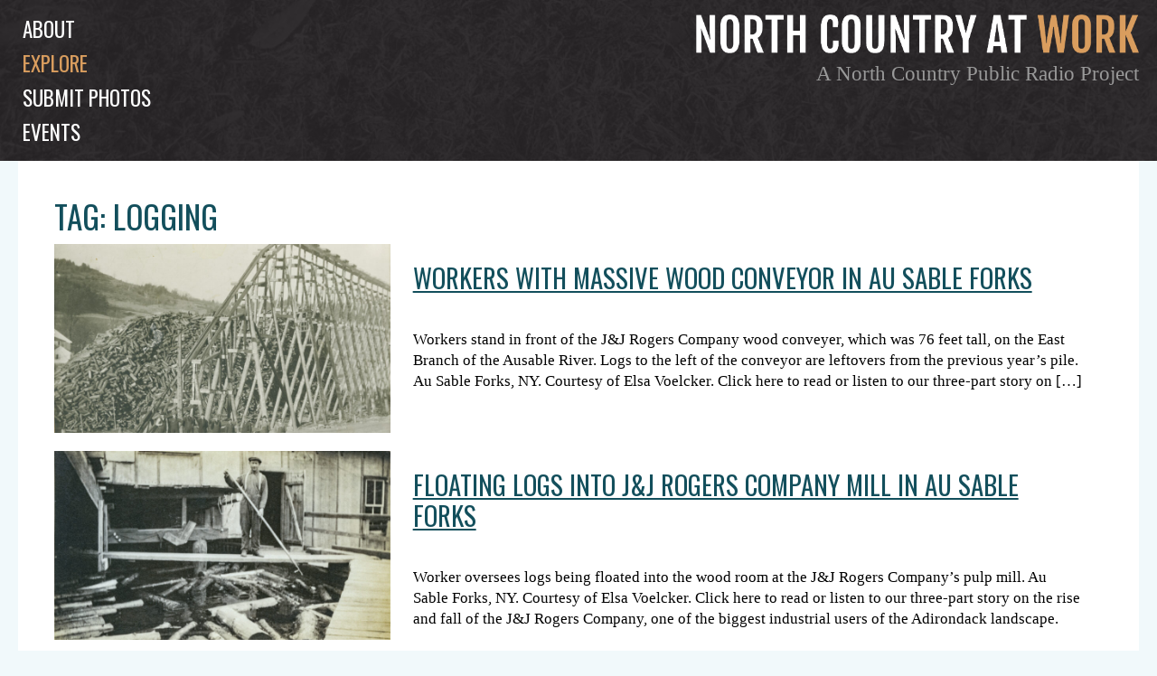

--- FILE ---
content_type: text/html; charset=UTF-8
request_url: https://www.northcountryatwork.org/tag/logging/
body_size: 29843
content:

<!doctype html>
<html class="site no-js" lang="en-US">
<head>
	<!--[if lt IE 9]>
		<script src="//cdnjs.cloudflare.com/ajax/libs/html5shiv/3.7.2/html5shiv.min.js"></script>
	<![endif]-->

	<meta charset="UTF-8">
	<meta http-equiv="X-UA-Compatible" content="IE=Edge"/>
	<meta name="viewport" content="width=device-width, initial-scale=1"/>
	
	<title>Tag: logging | </title>

	<script src="https://ajax.googleapis.com/ajax/libs/webfont/1.5.10/webfont.js"></script>
	<script>
		WebFont.load({
			custom: {
				families: ['icomoon']
			},
			google: {
				families: [ 'Oswald', 'Noticia', 'Open Sans']
			}
		});
	</script>

		<script>document.documentElement.className=document.documentElement.className.replace(/\bno-js\b/,'js')</script>

		<script async defer src="https://www.northcountryatwork.org/wp-content/themes/ncaw/assets/js/core.js"></script>

	
<!-- Start The SEO Framework by Sybre Waaijer -->
<meta name="robots" content="noodp,noydir" />
<meta name="description" content="logging on North Country At Work" />
<meta property="og:image" content="" />
<meta property="og:locale" content="en_US" />
<meta property="og:type" content="website" />
<meta property="og:title" content="Tag: logging | North Country At Work" />
<meta property="og:url" content="https://www.northcountryatwork.org/tag/logging/" />
<meta property="og:site_name" content="North Country At Work" />
<link rel="canonical" href="https://www.northcountryatwork.org/tag/logging/" />
<link rel="next" href="https://www.northcountryatwork.org/tag/logging/page/2/" />
<!-- End The SEO Framework by Sybre Waaijer | 0.00086s -->

<link rel='stylesheet' id='ncaw-css'  href='https://www.northcountryatwork.org/wp-content/plugins/ncaw/public/css/ncaw-public.css' type='text/css' media='all' />
<link rel='stylesheet' id='fonts-css'  href='https://www.northcountryatwork.org/wp-content/themes/ncaw/assets/css/fonts.css' type='text/css' media='all' />
<link rel='stylesheet' id='main-css'  href='https://www.northcountryatwork.org/wp-content/themes/ncaw/assets/css/main.css' type='text/css' media='all' />
<script type='text/javascript' src='https://www.northcountryatwork.org/wp-includes/js/jquery/jquery.js'></script>
<script type='text/javascript' src='https://www.northcountryatwork.org/wp-includes/js/jquery/jquery-migrate.min.js'></script>
<script type='text/javascript'>
/* <![CDATA[ */
var ncaw_config = {"images_url":"https:\/\/www.northcountryatwork.org\/wp-content\/themes\/ncaw\/img\/","template_url":"https:\/\/www.northcountryatwork.org\/wp-content\/themes\/ncaw\/","base_browse_url":"\/browse\/","help_page":"https:\/\/www.northcountryatwork.org\/how-to-use-our-browse-page-and-explore-the-archive\/","permission_notice":"<p>North Country Public Radio is not the owner or holder of copyright for any images within the North Country at Work archive. For uses of a photo (other than educational or non-commercial purposes), contact the photo\u2019s institution of origin.<\/p>\n","donors":[{"ID":4592,"post_title":"Ada Morse"},{"ID":1032,"post_title":"Addie B. Alverson"},{"ID":10818,"post_title":"Akwesasne Freedom School"},{"ID":649,"post_title":"Allan and Ann Sloan"},{"ID":9130,"post_title":"Allen Ditch"},{"ID":10241,"post_title":"Alvin Reiner\/Rondack Rambler"},{"ID":9260,"post_title":"Andrea Malik"},{"ID":5026,"post_title":"Andy Flynn"},{"ID":9929,"post_title":"Ann Gearhart"},{"ID":5720,"post_title":"Ann Root"},{"ID":9592,"post_title":"Anne de la Chapelle"},{"ID":2163,"post_title":"Anthony Milia"},{"ID":7390,"post_title":"Art Storer"},{"ID":9005,"post_title":"Aswood family"},{"ID":2490,"post_title":"Barbara Brown"},{"ID":5807,"post_title":"Barbara Hutchins"},{"ID":3711,"post_title":"Barbara Slater"},{"ID":9616,"post_title":"Ben & Ashley Clark"},{"ID":7477,"post_title":"Ben Hoskins"},{"ID":1010,"post_title":"Bernard Burke"},{"ID":5825,"post_title":"Bernard Siskavich"},{"ID":1174,"post_title":"Beth Nutting"},{"ID":8363,"post_title":"Bette Joram"},{"ID":653,"post_title":"Betty Steele"},{"ID":651,"post_title":"Beverly Bourdon Tunison"},{"ID":4908,"post_title":"Bill Balling"},{"ID":10418,"post_title":"Bill Gates"},{"ID":5386,"post_title":"Bill Hull"},{"ID":5835,"post_title":"Blanch Siskavich"},{"ID":5531,"post_title":"Bob Card and Helen Zyma"},{"ID":5450,"post_title":"Bob Thompson"},{"ID":9998,"post_title":"Bob Vrooman"},{"ID":9268,"post_title":"Brian MacDougall"},{"ID":7773,"post_title":"Bruce Flaherty"},{"ID":4051,"post_title":"Bruce Wood"},{"ID":11039,"post_title":"Bruce Wright"},{"ID":5367,"post_title":"Bryan Thompson"},{"ID":9567,"post_title":"Carol Tetreault"},{"ID":2568,"post_title":"Caroline H. Fish"},{"ID":5380,"post_title":"Carolyn Marlowe"},{"ID":11087,"post_title":"Cassandra Burns"},{"ID":952,"post_title":"Cecile Williams via Gordon Timerman"},{"ID":1364,"post_title":"Champion Grange"},{"ID":10852,"post_title":"Chris Beldock"},{"ID":1277,"post_title":"Chris Brescia"},{"ID":10187,"post_title":"Chris Woodward"},{"ID":1369,"post_title":"Clarence Buchanan"},{"ID":4092,"post_title":"Clayton Seamans"},{"ID":8325,"post_title":"D. Price"},{"ID":6811,"post_title":"Daisy Kelley"},{"ID":8698,"post_title":"Dale Hobson"},{"ID":5037,"post_title":"Dan Berggren"},{"ID":5502,"post_title":"Dan Josephson"},{"ID":10412,"post_title":"Darren Tracy"},{"ID":10319,"post_title":"Darryl Lazore"},{"ID":10029,"post_title":"Dave Johnson"},{"ID":5032,"post_title":"Dave Walker"},{"ID":10083,"post_title":"David Belding"},{"ID":9928,"post_title":"David Duff"},{"ID":10730,"post_title":"David Saidel"},{"ID":3719,"post_title":"Deborah Gale"},{"ID":10995,"post_title":"Dennis Buckley"},{"ID":5798,"post_title":"Dick Watson"},{"ID":10887,"post_title":"DiOrio's Supermarket"},{"ID":5613,"post_title":"Don Potter"},{"ID":8066,"post_title":"Donna Hansen"},{"ID":5805,"post_title":"Donna Kingsley Chase"},{"ID":9713,"post_title":"Dorothy Fobare"},{"ID":10910,"post_title":"Doug Heath"},{"ID":1555,"post_title":"E.P. Burtch"},{"ID":1970,"post_title":"Edith Merian Cole"},{"ID":10461,"post_title":"Eleanor and Warren Allen"},{"ID":2083,"post_title":"Eleanor Queary"},{"ID":4485,"post_title":"Elizabeth Winn"},{"ID":11003,"post_title":"Elsa Voelcker"},{"ID":9994,"post_title":"Ernie Mance III"},{"ID":5800,"post_title":"Everett Thomas"},{"ID":2353,"post_title":"F.H. Lesperance Studio"},{"ID":4620,"post_title":"Florence Howard"},{"ID":977,"post_title":"Frances and Doris Reed"},{"ID":5559,"post_title":"Frances VanHorne"},{"ID":10724,"post_title":"Franz Helin"},{"ID":10722,"post_title":"Fred Provoncha"},{"ID":3471,"post_title":"Freda and Lew Westfall"},{"ID":11054,"post_title":"Frederick Purdue"},{"ID":10517,"post_title":"Gary Fairchild"},{"ID":11096,"post_title":"Gary Pierce"},{"ID":11230,"post_title":"Gayle Mongrandi"},{"ID":7193,"post_title":"George Marshall Family Photograph Collection"},{"ID":1983,"post_title":"Gerry Humes"},{"ID":1350,"post_title":"Gordon S. Dungey"},{"ID":221,"post_title":"Gordon Watson"},{"ID":9196,"post_title":"Greg Kie"},{"ID":9939,"post_title":"Guy Zoller"},{"ID":8602,"post_title":"H.L. Weaver"},{"ID":2538,"post_title":"H.M. MacDougal"},{"ID":8990,"post_title":"Harrison K. Brownell"},{"ID":5812,"post_title":"Helen Bunt"},{"ID":8234,"post_title":"Helen Coughlin"},{"ID":9584,"post_title":"Henry Morlock"},{"ID":2309,"post_title":"Herbert Harvey"},{"ID":9868,"post_title":"Howard Glass"},{"ID":9716,"post_title":"Howard Riley"},{"ID":353,"post_title":"Isabel Muir and Irene Face Collection"},{"ID":1017,"post_title":"J.L. Chidester"},{"ID":326,"post_title":"J. Wicks and J. Pelligrino"},{"ID":1253,"post_title":"Jack Drury"},{"ID":4805,"post_title":"Jacqueline Hallock"},{"ID":10659,"post_title":"James Bullard"},{"ID":7759,"post_title":"James Scanlon"},{"ID":9491,"post_title":"Jane and Gary Desotelle"},{"ID":7631,"post_title":"Jean Bird"},{"ID":7810,"post_title":"Jean Cunningham"},{"ID":10092,"post_title":"Jean Elk"},{"ID":3991,"post_title":"Jean Harper"},{"ID":241,"post_title":"Jean Hawley"},{"ID":9082,"post_title":"Jeff and Pamela Cole"},{"ID":8026,"post_title":"Jeff Garnsey"},{"ID":5688,"post_title":"Jennifer McGregor"},{"ID":10524,"post_title":"Jenny Hutchinson"},{"ID":7308,"post_title":"Jerome Hebda"},{"ID":10500,"post_title":"Jill Hewitt Johnson"},{"ID":10196,"post_title":"Jill McKenty"},{"ID":10197,"post_title":"Jill Mckenty"},{"ID":8317,"post_title":"Jim Brown"},{"ID":3852,"post_title":"Jim Costes"},{"ID":10075,"post_title":"Jim Estes"},{"ID":10315,"post_title":"Jim Fitzsimons"},{"ID":10952,"post_title":"Jim Fox"},{"ID":6849,"post_title":"Jim LaParr"},{"ID":7938,"post_title":"Jim Smith"},{"ID":3935,"post_title":"Jim Taylor"},{"ID":5361,"post_title":"Joan Hadlock"},{"ID":8450,"post_title":"Joan Reynolds"},{"ID":7386,"post_title":"Joann Dunham"},{"ID":10165,"post_title":"Joe Provancha"},{"ID":6352,"post_title":"Joel Bixby"},{"ID":10251,"post_title":"John and Heather Trombly"},{"ID":7763,"post_title":"John Fritzinger"},{"ID":10068,"post_title":"John Peach"},{"ID":1144,"post_title":"John Stano"},{"ID":9294,"post_title":"Jon Kopp"},{"ID":10727,"post_title":"Joseph Hunter"},{"ID":2635,"post_title":"Joseph Kozma"},{"ID":9587,"post_title":"Josh Vaillancourt"},{"ID":11021,"post_title":"Judy and Jason Brown"},{"ID":7458,"post_title":"Judy Damkoehler"},{"ID":2661,"post_title":"Judy Depew Howell"},{"ID":10235,"post_title":"Judy Keeler"},{"ID":5846,"post_title":"June McKenney"},{"ID":10743,"post_title":"Katsitsiooni Fox"},{"ID":846,"post_title":"Karl Hart"},{"ID":9596,"post_title":"Kathleen Camelo"},{"ID":9837,"post_title":"Kathleen Camelo"},{"ID":3687,"post_title":"Kathy Greenwald"},{"ID":8647,"post_title":"Kay and Marvin Best"},{"ID":9590,"post_title":"KC Reiter"},{"ID":11089,"post_title":"Kent Gregson"},{"ID":10930,"post_title":"Kevin King"},{"ID":10894,"post_title":"Kevin Richardson"},{"ID":9577,"post_title":"Kim Manion"},{"ID":9599,"post_title":"Kim Neverett Howley"},{"ID":10931,"post_title":"Kylee Mitchell Gibson"},{"ID":10253,"post_title":"Lamar Bliss"},{"ID":5774,"post_title":"Lana Hollister Storie"},{"ID":4045,"post_title":"Laurie Worden Kirkby"},{"ID":5576,"post_title":"Lawrence Taylor"},{"ID":9729,"post_title":"Lenore Leavitt"},{"ID":7515,"post_title":"Leona Raymond"},{"ID":2535,"post_title":"Leslie Lawrence"},{"ID":1274,"post_title":"Lila Friel"},{"ID":844,"post_title":"Lila Miller"},{"ID":10008,"post_title":"Linda Dingman"},{"ID":550,"post_title":"Linda Tulley- Wilson"},{"ID":9095,"post_title":"Lisa MacAleese Bolduc"},{"ID":1290,"post_title":"Lorraine Kelly"},{"ID":6280,"post_title":"Louisa Austin Wright"},{"ID":1577,"post_title":"Lynn Thornton"},{"ID":8331,"post_title":"M. La Pine"},{"ID":8713,"post_title":"M. Moschette"},{"ID":8353,"post_title":"Madeline Lapine"},{"ID":5519,"post_title":"Malcolm Owens"},{"ID":6840,"post_title":"Marcy Neville"},{"ID":8230,"post_title":"Maria Atkinson"},{"ID":979,"post_title":"Marion Evans"},{"ID":10932,"post_title":"Marlana Thompson Baker"},{"ID":7410,"post_title":"Martin Podskoch"},{"ID":10245,"post_title":"Martin Zonnenberg"},{"ID":9090,"post_title":"Mary Ann Margrey"},{"ID":9731,"post_title":"Mary Brown"},{"ID":9226,"post_title":"Mary Jane Watson"},{"ID":10155,"post_title":"Mary McGowan"},{"ID":8288,"post_title":"Mary Turnbull"},{"ID":8888,"post_title":"Maurice Anthony \u201cMo\u201d Pfister"},{"ID":10018,"post_title":"Melinda Comstock"},{"ID":9507,"post_title":"Melissa Light"},{"ID":3993,"post_title":"Michael Legacy"},{"ID":1582,"post_title":"Michael Perfetto Junior"},{"ID":9539,"post_title":"Michele Carpentier"},{"ID":8335,"post_title":"Mlle. Figuet"},{"ID":10282,"post_title":"Monica Peters"},{"ID":2631,"post_title":"Mr. and Mrs. Henry Wrisley"},{"ID":2549,"post_title":"Mr. and Mrs. John Liberty"},{"ID":7287,"post_title":"Mr. E.A.N. Kerr"},{"ID":9562,"post_title":"Nancy Monette"},{"ID":3327,"post_title":"Naomi Rice"},{"ID":9736,"post_title":"Natalie Leduc"},{"ID":1089,"post_title":"Nelson B. Winters"},{"ID":1150,"post_title":"Nora Dillenback"},{"ID":8673,"post_title":"Noreen Oslander"},{"ID":2323,"post_title":"Norris Jenkins"},{"ID":10861,"post_title":"North Country School"},{"ID":7492,"post_title":"North Hampton Historian Gail Kramer"},{"ID":3341,"post_title":"Pat Bacon"},{"ID":5594,"post_title":"Pat Dominie"},{"ID":10654,"post_title":"Patricia Quinn"},{"ID":5871,"post_title":"Patty Farrell"},{"ID":5304,"post_title":"Paul and Kathy Zahray"},{"ID":2773,"post_title":"Paul Trym"},{"ID":7424,"post_title":"Pete Betz"},{"ID":4055,"post_title":"Pete Green"},{"ID":10874,"post_title":"Peter Kritziotis"},{"ID":8669,"post_title":"Phil \"Bunk\" Griffin."},{"ID":5382,"post_title":"Phil Gallos"},{"ID":9889,"post_title":"Philip N. Jackson IV"},{"ID":10879,"post_title":"Presley Ransom"},{"ID":5515,"post_title":"Rainbow Crabtree"},{"ID":1310,"post_title":"Ralph Kelly"},{"ID":3578,"post_title":"Randy Clark"},{"ID":8323,"post_title":"Reeta Hanmer"},{"ID":5512,"post_title":"Regina Willette"},{"ID":5620,"post_title":"Regina Willette"},{"ID":2432,"post_title":"Richard \"Dick\" Johnson"},{"ID":8061,"post_title":"Richard Roderick"},{"ID":5348,"post_title":"Richard Wood"},{"ID":5356,"post_title":"Ricky Blackburn"},{"ID":832,"post_title":"\u00a0Robert Flaherty"},{"ID":10019,"post_title":"Robert Service"},{"ID":5373,"post_title":"Ronald Keough"},{"ID":5549,"post_title":"Ross Young"},{"ID":841,"post_title":"Roy Riechle"},{"ID":9212,"post_title":"Ruth McWilliams"},{"ID":9619,"post_title":"Ryan Demers"},{"ID":333,"post_title":"S.H. Greene"},{"ID":5375,"post_title":"Sandy Maine"},{"ID":4016,"post_title":"Sean O'Neill"},{"ID":5370,"post_title":"Sharon O'Brien"},{"ID":1278,"post_title":"Sheldon family"},{"ID":5419,"post_title":"Sophie McKibben"},{"ID":10642,"post_title":"Sue Abbott Jones"},{"ID":2570,"post_title":"Susan Doolittle"},{"ID":8392,"post_title":"Susan P. Rawson"},{"ID":10885,"post_title":"Tammy Loewy"},{"ID":7696,"post_title":"Taylor Gordon"},{"ID":10362,"post_title":"Ted Cook"},{"ID":7513,"post_title":"Ted Roy"},{"ID":10454,"post_title":"Terry Heagle"},{"ID":7284,"post_title":"The Estate of Mira Spinning"},{"ID":9572,"post_title":"The LeClair Brothers"},{"ID":5344,"post_title":"The Shirt Factory"},{"ID":10748,"post_title":"Theresa Bear Fox"},{"ID":1289,"post_title":"Theresa Brown"},{"ID":10475,"post_title":"Thomas LaClair"},{"ID":1317,"post_title":"Tim Fortune"},{"ID":2426,"post_title":"Tom Baker"},{"ID":5363,"post_title":"Tom French"},{"ID":1366,"post_title":"Town of Champion"},{"ID":11154,"post_title":"Tuffield Latour"},{"ID":5039,"post_title":"Tupper Lake Police Department"},{"ID":9557,"post_title":"Ursula Jones"},{"ID":11093,"post_title":"Vanessa Gilbert"},{"ID":5499,"post_title":"Varick Chittenden"},{"ID":9474,"post_title":"Veronica Franklin"},{"ID":10867,"post_title":"Vickie Sandiford"},{"ID":4775,"post_title":"W.C. Sykes"},{"ID":1138,"post_title":"Wallace B. Sloat"},{"ID":3971,"post_title":"Wayne Lincoln"},{"ID":7741,"post_title":"William Waddell"},{"ID":9877,"post_title":"Wyatt Jackson"},{"ID":8272,"post_title":"Zaidee Trumbull."}],"counties":[{"term_id":61,"name":"Clinton County","slug":"clinton-county","term_group":0,"term_taxonomy_id":61,"taxonomy":"county","description":"","parent":0,"count":206,"filter":"raw"},{"term_id":62,"name":"Essex County","slug":"essex-county","term_group":0,"term_taxonomy_id":62,"taxonomy":"county","description":"","parent":0,"count":479,"filter":"raw"},{"term_id":60,"name":"Franklin County","slug":"franklin-county","term_group":0,"term_taxonomy_id":60,"taxonomy":"county","description":"","parent":0,"count":300,"filter":"raw"},{"term_id":63,"name":"Hamilton County","slug":"hamilton-county","term_group":0,"term_taxonomy_id":63,"taxonomy":"county","description":"","parent":0,"count":291,"filter":"raw"},{"term_id":64,"name":"Herkimer County","slug":"herkimer-county","term_group":0,"term_taxonomy_id":64,"taxonomy":"county","description":"","parent":0,"count":150,"filter":"raw"},{"term_id":65,"name":"Jefferson County","slug":"jefferson-county","term_group":0,"term_taxonomy_id":65,"taxonomy":"county","description":"","parent":0,"count":692,"filter":"raw"},{"term_id":9,"name":"Lewis County","slug":"lewis-county","term_group":0,"term_taxonomy_id":9,"taxonomy":"county","description":"","parent":0,"count":139,"filter":"raw"},{"term_id":585,"name":"Oneida County","slug":"oneida-county","term_group":0,"term_taxonomy_id":585,"taxonomy":"county","description":"","parent":0,"count":15,"filter":"raw"},{"term_id":7,"name":"Saint Lawrence County","slug":"saint-lawrence-county","term_group":0,"term_taxonomy_id":7,"taxonomy":"county","description":"","parent":0,"count":1542,"filter":"raw"},{"term_id":59,"name":"Warren County","slug":"warren-county","term_group":0,"term_taxonomy_id":59,"taxonomy":"county","description":"","parent":0,"count":197,"filter":"raw"}],"work_types":[{"term_id":8,"name":"Agriculture","slug":"agriculture","term_group":0,"term_taxonomy_id":8,"taxonomy":"work-type","description":"","parent":0,"count":326,"filter":"raw"},{"term_id":615,"name":"Armed Forces","slug":"armed-forces","term_group":0,"term_taxonomy_id":615,"taxonomy":"work-type","description":"","parent":0,"count":75,"filter":"raw"},{"term_id":199,"name":"Artisans","slug":"artisans","term_group":0,"term_taxonomy_id":199,"taxonomy":"work-type","description":"","parent":0,"count":130,"filter":"raw"},{"term_id":73,"name":"Arts","slug":"arts","term_group":0,"term_taxonomy_id":73,"taxonomy":"work-type","description":"","parent":0,"count":85,"filter":"raw"},{"term_id":20,"name":"Conservation","slug":"conservation","term_group":0,"term_taxonomy_id":20,"taxonomy":"work-type","description":"","parent":0,"count":78,"filter":"raw"},{"term_id":26,"name":"Construction","slug":"construction","term_group":0,"term_taxonomy_id":26,"taxonomy":"work-type","description":"","parent":0,"count":346,"filter":"raw"},{"term_id":404,"name":"Dairy Industry","slug":"dairy-industry","term_group":0,"term_taxonomy_id":404,"taxonomy":"work-type","description":"","parent":0,"count":86,"filter":"raw"},{"term_id":15,"name":"Education","slug":"education","term_group":0,"term_taxonomy_id":15,"taxonomy":"work-type","description":"","parent":0,"count":168,"filter":"raw"},{"term_id":137,"name":"Emergency Services","slug":"emergency-services","term_group":0,"term_taxonomy_id":137,"taxonomy":"work-type","description":"","parent":0,"count":164,"filter":"raw"},{"term_id":522,"name":"Energy industries","slug":"energy-industries","term_group":0,"term_taxonomy_id":522,"taxonomy":"work-type","description":"","parent":0,"count":63,"filter":"raw"},{"term_id":54,"name":"Extractive and Mining Industries","slug":"extractive","term_group":0,"term_taxonomy_id":54,"taxonomy":"work-type","description":"","parent":0,"count":312,"filter":"raw"},{"term_id":94,"name":"Forest Industries","slug":"forest","term_group":0,"term_taxonomy_id":94,"taxonomy":"work-type","description":"","parent":0,"count":166,"filter":"raw"},{"term_id":405,"name":"Government Services","slug":"government-services","term_group":0,"term_taxonomy_id":405,"taxonomy":"work-type","description":"","parent":0,"count":156,"filter":"raw"},{"term_id":260,"name":"Healthcare","slug":"healthcare","term_group":0,"term_taxonomy_id":260,"taxonomy":"work-type","description":"","parent":0,"count":74,"filter":"raw"},{"term_id":49,"name":"Logging","slug":"logging","term_group":0,"term_taxonomy_id":49,"taxonomy":"work-type","description":"","parent":0,"count":302,"filter":"raw"},{"term_id":148,"name":"Manufacturing, Mills, and Factories","slug":"manufacturing","term_group":0,"term_taxonomy_id":148,"taxonomy":"work-type","description":"","parent":0,"count":453,"filter":"raw"},{"term_id":165,"name":"Media, Publications and Communications","slug":"media","term_group":0,"term_taxonomy_id":165,"taxonomy":"work-type","description":"","parent":0,"count":182,"filter":"raw"},{"term_id":660,"name":"Religion","slug":"religion","term_group":0,"term_taxonomy_id":660,"taxonomy":"work-type","description":"","parent":0,"count":20,"filter":"raw"},{"term_id":155,"name":"Retail and Services","slug":"retail-services","term_group":0,"term_taxonomy_id":155,"taxonomy":"work-type","description":"","parent":0,"count":860,"filter":"raw"},{"term_id":996,"name":"Science and Research","slug":"science-and-research","term_group":0,"term_taxonomy_id":996,"taxonomy":"work-type","description":"","parent":0,"count":25,"filter":"raw"},{"term_id":36,"name":"Sport, Recreation, and Tourism","slug":"sports-and-recreation","term_group":0,"term_taxonomy_id":36,"taxonomy":"work-type","description":"","parent":0,"count":349,"filter":"raw"},{"term_id":401,"name":"Technical Trades","slug":"technical-trades","term_group":0,"term_taxonomy_id":401,"taxonomy":"work-type","description":"","parent":0,"count":123,"filter":"raw"},{"term_id":268,"name":"Transportation","slug":"transportation","term_group":0,"term_taxonomy_id":268,"taxonomy":"work-type","description":"","parent":0,"count":507,"filter":"raw"},{"term_id":1085,"name":"Volunteer","slug":"volunteer","term_group":0,"term_taxonomy_id":1085,"taxonomy":"work-type","description":"","parent":0,"count":45,"filter":"raw"}],"tags":[{"term_id":1133,"name":"ad","slug":"ad","term_group":0,"term_taxonomy_id":1133,"taxonomy":"post_tag","description":"","parent":0,"count":1,"filter":"raw"},{"term_id":1001,"name":"african-american","slug":"african-american","term_group":0,"term_taxonomy_id":1001,"taxonomy":"post_tag","description":"","parent":0,"count":13,"filter":"raw"},{"term_id":1106,"name":"agriculture","slug":"agriculture","term_group":0,"term_taxonomy_id":1106,"taxonomy":"post_tag","description":"","parent":0,"count":4,"filter":"raw"},{"term_id":1088,"name":"aircraft","slug":"aircraft","term_group":0,"term_taxonomy_id":1088,"taxonomy":"post_tag","description":"","parent":0,"count":23,"filter":"raw"},{"term_id":1043,"name":"animal","slug":"animal","term_group":0,"term_taxonomy_id":1043,"taxonomy":"post_tag","description":"","parent":0,"count":123,"filter":"raw"},{"term_id":1129,"name":"animals","slug":"animals","term_group":0,"term_taxonomy_id":1129,"taxonomy":"post_tag","description":"","parent":0,"count":39,"filter":"raw"},{"term_id":1139,"name":"art","slug":"art","term_group":0,"term_taxonomy_id":1139,"taxonomy":"post_tag","description":"","parent":0,"count":5,"filter":"raw"},{"term_id":1118,"name":"audio","slug":"audio","term_group":0,"term_taxonomy_id":1118,"taxonomy":"post_tag","description":"","parent":0,"count":153,"filter":"raw"},{"term_id":1090,"name":"automobile","slug":"automobile","term_group":0,"term_taxonomy_id":1090,"taxonomy":"post_tag","description":"","parent":0,"count":140,"filter":"raw"},{"term_id":1038,"name":"bank","slug":"bank","term_group":0,"term_taxonomy_id":1038,"taxonomy":"post_tag","description":"","parent":0,"count":21,"filter":"raw"},{"term_id":1154,"name":"barbershop","slug":"barbershop","term_group":0,"term_taxonomy_id":1154,"taxonomy":"post_tag","description":"","parent":0,"count":1,"filter":"raw"},{"term_id":799,"name":"black river","slug":"black-river","term_group":0,"term_taxonomy_id":799,"taxonomy":"post_tag","description":"","parent":0,"count":27,"filter":"raw"},{"term_id":140,"name":"blizzard","slug":"blizzard","term_group":0,"term_taxonomy_id":140,"taxonomy":"post_tag","description":"","parent":0,"count":14,"filter":"raw"},{"term_id":1027,"name":"boat","slug":"boat","term_group":0,"term_taxonomy_id":1027,"taxonomy":"post_tag","description":"","parent":0,"count":150,"filter":"raw"},{"term_id":1077,"name":"boquet river","slug":"boquet-river","term_group":0,"term_taxonomy_id":1077,"taxonomy":"post_tag","description":"","parent":0,"count":2,"filter":"raw"},{"term_id":27,"name":"bridge","slug":"bridge","term_group":0,"term_taxonomy_id":27,"taxonomy":"post_tag","description":"","parent":0,"count":45,"filter":"raw"},{"term_id":1134,"name":"camp","slug":"camp","term_group":0,"term_taxonomy_id":1134,"taxonomy":"post_tag","description":"","parent":0,"count":20,"filter":"raw"},{"term_id":1034,"name":"cheese","slug":"cheese","term_group":0,"term_taxonomy_id":1034,"taxonomy":"post_tag","description":"","parent":0,"count":31,"filter":"raw"},{"term_id":1003,"name":"child worker","slug":"child-worker","term_group":0,"term_taxonomy_id":1003,"taxonomy":"post_tag","description":"","parent":0,"count":31,"filter":"raw"},{"term_id":1135,"name":"children","slug":"children","term_group":0,"term_taxonomy_id":1135,"taxonomy":"post_tag","description":"","parent":0,"count":22,"filter":"raw"},{"term_id":1097,"name":"church","slug":"church","term_group":0,"term_taxonomy_id":1097,"taxonomy":"post_tag","description":"","parent":0,"count":15,"filter":"raw"},{"term_id":1132,"name":"Conservation","slug":"conservation","term_group":0,"term_taxonomy_id":1132,"taxonomy":"post_tag","description":"","parent":0,"count":2,"filter":"raw"},{"term_id":1119,"name":"construction","slug":"construction","term_group":0,"term_taxonomy_id":1119,"taxonomy":"post_tag","description":"","parent":0,"count":56,"filter":"raw"},{"term_id":1151,"name":"customer service","slug":"customer-service","term_group":0,"term_taxonomy_id":1151,"taxonomy":"post_tag","description":"","parent":0,"count":2,"filter":"raw"},{"term_id":1037,"name":"dairy","slug":"dairy","term_group":0,"term_taxonomy_id":1037,"taxonomy":"post_tag","description":"","parent":0,"count":3,"filter":"raw"},{"term_id":412,"name":"dam","slug":"dam","term_group":0,"term_taxonomy_id":412,"taxonomy":"post_tag","description":"","parent":0,"count":30,"filter":"raw"},{"term_id":1155,"name":"depot","slug":"depot","term_group":0,"term_taxonomy_id":1155,"taxonomy":"post_tag","description":"","parent":0,"count":10,"filter":"raw"},{"term_id":1031,"name":"disaster","slug":"disaster","term_group":0,"term_taxonomy_id":1031,"taxonomy":"post_tag","description":"","parent":0,"count":36,"filter":"raw"},{"term_id":147,"name":"downtown","slug":"downtown","term_group":0,"term_taxonomy_id":147,"taxonomy":"post_tag","description":"","parent":0,"count":228,"filter":"raw"},{"term_id":243,"name":"factory","slug":"factory","term_group":0,"term_taxonomy_id":243,"taxonomy":"post_tag","description":"","parent":0,"count":145,"filter":"raw"},{"term_id":743,"name":"fall","slug":"fall","term_group":0,"term_taxonomy_id":743,"taxonomy":"post_tag","description":"","parent":0,"count":31,"filter":"raw"},{"term_id":592,"name":"farm","slug":"farm","term_group":0,"term_taxonomy_id":592,"taxonomy":"post_tag","description":"","parent":0,"count":184,"filter":"raw"},{"term_id":1137,"name":"fire","slug":"fire","term_group":0,"term_taxonomy_id":1137,"taxonomy":"post_tag","description":"","parent":0,"count":4,"filter":"raw"},{"term_id":258,"name":"firefighting","slug":"firefighting","term_group":0,"term_taxonomy_id":258,"taxonomy":"post_tag","description":"","parent":0,"count":80,"filter":"raw"},{"term_id":606,"name":"fishing","slug":"fishing","term_group":0,"term_taxonomy_id":606,"taxonomy":"post_tag","description":"","parent":0,"count":42,"filter":"raw"},{"term_id":1021,"name":"food","slug":"food","term_group":0,"term_taxonomy_id":1021,"taxonomy":"post_tag","description":"","parent":0,"count":144,"filter":"raw"},{"term_id":1124,"name":"greek","slug":"greek","term_group":0,"term_taxonomy_id":1124,"taxonomy":"post_tag","description":"","parent":0,"count":2,"filter":"raw"},{"term_id":363,"name":"grocery","slug":"grocery","term_group":0,"term_taxonomy_id":363,"taxonomy":"post_tag","description":"","parent":0,"count":61,"filter":"raw"},{"term_id":1141,"name":"guide","slug":"guide","term_group":0,"term_taxonomy_id":1141,"taxonomy":"post_tag","description":"","parent":0,"count":6,"filter":"raw"},{"term_id":238,"name":"haying","slug":"haying","term_group":0,"term_taxonomy_id":238,"taxonomy":"post_tag","description":"","parent":0,"count":36,"filter":"raw"},{"term_id":1144,"name":"healthcare","slug":"healthcare","term_group":0,"term_taxonomy_id":1144,"taxonomy":"post_tag","description":"","parent":0,"count":15,"filter":"raw"},{"term_id":543,"name":"homestead","slug":"homestead","term_group":0,"term_taxonomy_id":543,"taxonomy":"post_tag","description":"","parent":0,"count":44,"filter":"raw"},{"term_id":536,"name":"horse","slug":"horse","term_group":0,"term_taxonomy_id":536,"taxonomy":"post_tag","description":"","parent":0,"count":355,"filter":"raw"},{"term_id":1136,"name":"horses","slug":"horses","term_group":0,"term_taxonomy_id":1136,"taxonomy":"post_tag","description":"","parent":0,"count":11,"filter":"raw"},{"term_id":557,"name":"hotel","slug":"hotel","term_group":0,"term_taxonomy_id":557,"taxonomy":"post_tag","description":"","parent":0,"count":136,"filter":"raw"},{"term_id":988,"name":"hunting","slug":"hunting","term_group":0,"term_taxonomy_id":988,"taxonomy":"post_tag","description":"","parent":0,"count":34,"filter":"raw"},{"term_id":1087,"name":"jewish","slug":"jewish","term_group":0,"term_taxonomy_id":1087,"taxonomy":"post_tag","description":"","parent":0,"count":2,"filter":"raw"},{"term_id":1123,"name":"lebanese","slug":"lebanese","term_group":0,"term_taxonomy_id":1123,"taxonomy":"post_tag","description":"","parent":0,"count":4,"filter":"raw"},{"term_id":107,"name":"logging","slug":"logging","term_group":0,"term_taxonomy_id":107,"taxonomy":"post_tag","description":"","parent":0,"count":278,"filter":"raw"},{"term_id":1147,"name":"lumber","slug":"lumber","term_group":0,"term_taxonomy_id":1147,"taxonomy":"post_tag","description":"","parent":0,"count":8,"filter":"raw"},{"term_id":1098,"name":"machine","slug":"machine","term_group":0,"term_taxonomy_id":1098,"taxonomy":"post_tag","description":"","parent":0,"count":7,"filter":"raw"},{"term_id":425,"name":"machinery","slug":"machinery","term_group":0,"term_taxonomy_id":425,"taxonomy":"post_tag","description":"","parent":0,"count":552,"filter":"raw"},{"term_id":1074,"name":"maple syrup","slug":"maple-syrup","term_group":0,"term_taxonomy_id":1074,"taxonomy":"post_tag","description":"","parent":0,"count":37,"filter":"raw"},{"term_id":1125,"name":"medical","slug":"medical","term_group":0,"term_taxonomy_id":1125,"taxonomy":"post_tag","description":"","parent":0,"count":1,"filter":"raw"},{"term_id":330,"name":"mill","slug":"mill","term_group":0,"term_taxonomy_id":330,"taxonomy":"post_tag","description":"","parent":0,"count":195,"filter":"raw"},{"term_id":1130,"name":"mines","slug":"mines","term_group":0,"term_taxonomy_id":1130,"taxonomy":"post_tag","description":"","parent":0,"count":1,"filter":"raw"},{"term_id":1126,"name":"mining","slug":"mining","term_group":0,"term_taxonomy_id":1126,"taxonomy":"post_tag","description":"","parent":0,"count":45,"filter":"raw"},{"term_id":903,"name":"music","slug":"music","term_group":0,"term_taxonomy_id":903,"taxonomy":"post_tag","description":"","parent":0,"count":40,"filter":"raw"},{"term_id":1045,"name":"native american","slug":"native-american","term_group":0,"term_taxonomy_id":1045,"taxonomy":"post_tag","description":"","parent":0,"count":70,"filter":"raw"},{"term_id":1022,"name":"office","slug":"office","term_group":0,"term_taxonomy_id":1022,"taxonomy":"post_tag","description":"","parent":0,"count":130,"filter":"raw"},{"term_id":370,"name":"oswegatchie river","slug":"oswegatchie-river","term_group":0,"term_taxonomy_id":370,"taxonomy":"post_tag","description":"","parent":0,"count":16,"filter":"raw"},{"term_id":1140,"name":"painting","slug":"painting","term_group":0,"term_taxonomy_id":1140,"taxonomy":"post_tag","description":"","parent":0,"count":2,"filter":"raw"},{"term_id":166,"name":"printing","slug":"printing","term_group":0,"term_taxonomy_id":166,"taxonomy":"post_tag","description":"","parent":0,"count":17,"filter":"raw"},{"term_id":1040,"name":"prison","slug":"prison","term_group":0,"term_taxonomy_id":1040,"taxonomy":"post_tag","description":"","parent":0,"count":2,"filter":"raw"},{"term_id":190,"name":"quarry","slug":"quarry","term_group":0,"term_taxonomy_id":190,"taxonomy":"post_tag","description":"","parent":0,"count":77,"filter":"raw"},{"term_id":888,"name":"radio","slug":"radio","term_group":0,"term_taxonomy_id":888,"taxonomy":"post_tag","description":"","parent":0,"count":60,"filter":"raw"},{"term_id":664,"name":"railroad","slug":"railroad","term_group":0,"term_taxonomy_id":664,"taxonomy":"post_tag","description":"","parent":0,"count":225,"filter":"raw"},{"term_id":22,"name":"raquette river","slug":"raquette-river","term_group":0,"term_taxonomy_id":22,"taxonomy":"post_tag","description":"","parent":0,"count":24,"filter":"raw"},{"term_id":653,"name":"restaurant","slug":"restaurant","term_group":0,"term_taxonomy_id":653,"taxonomy":"post_tag","description":"","parent":0,"count":83,"filter":"raw"},{"term_id":700,"name":"road building","slug":"road-construction","term_group":0,"term_taxonomy_id":700,"taxonomy":"post_tag","description":"","parent":0,"count":43,"filter":"raw"},{"term_id":1122,"name":"russian","slug":"russian","term_group":0,"term_taxonomy_id":1122,"taxonomy":"post_tag","description":"","parent":0,"count":1,"filter":"raw"},{"term_id":367,"name":"saint lawrence river","slug":"st-lawrence-river","term_group":0,"term_taxonomy_id":367,"taxonomy":"post_tag","description":"","parent":0,"count":45,"filter":"raw"},{"term_id":1146,"name":"saw","slug":"saw","term_group":0,"term_taxonomy_id":1146,"taxonomy":"post_tag","description":"","parent":0,"count":4,"filter":"raw"},{"term_id":210,"name":"sawmill","slug":"sawmill","term_group":0,"term_taxonomy_id":210,"taxonomy":"post_tag","description":"","parent":0,"count":44,"filter":"raw"},{"term_id":1153,"name":"school","slug":"school","term_group":0,"term_taxonomy_id":1153,"taxonomy":"post_tag","description":"","parent":0,"count":1,"filter":"raw"},{"term_id":742,"name":"spring","slug":"spring","term_group":0,"term_taxonomy_id":742,"taxonomy":"post_tag","description":"","parent":0,"count":119,"filter":"raw"},{"term_id":158,"name":"store","slug":"store","term_group":0,"term_taxonomy_id":158,"taxonomy":"post_tag","description":"","parent":0,"count":323,"filter":"raw"},{"term_id":1099,"name":"students","slug":"students","term_group":0,"term_taxonomy_id":1099,"taxonomy":"post_tag","description":"","parent":0,"count":7,"filter":"raw"},{"term_id":741,"name":"summer","slug":"summer","term_group":0,"term_taxonomy_id":741,"taxonomy":"post_tag","description":"","parent":0,"count":312,"filter":"raw"},{"term_id":276,"name":"thousand islands","slug":"thousand-islands","term_group":0,"term_taxonomy_id":276,"taxonomy":"post_tag","description":"","parent":0,"count":4,"filter":"raw"},{"term_id":618,"name":"tool","slug":"tool","term_group":0,"term_taxonomy_id":618,"taxonomy":"post_tag","description":"","parent":0,"count":285,"filter":"raw"},{"term_id":1131,"name":"tools","slug":"tools","term_group":0,"term_taxonomy_id":1131,"taxonomy":"post_tag","description":"","parent":0,"count":17,"filter":"raw"},{"term_id":1158,"name":"tourism","slug":"tourism","term_group":0,"term_taxonomy_id":1158,"taxonomy":"post_tag","description":"","parent":0,"count":1,"filter":"raw"},{"term_id":1142,"name":"transportation","slug":"transportation","term_group":0,"term_taxonomy_id":1142,"taxonomy":"post_tag","description":"","parent":0,"count":6,"filter":"raw"},{"term_id":1138,"name":"trench digging","slug":"trench-digging","term_group":0,"term_taxonomy_id":1138,"taxonomy":"post_tag","description":"","parent":0,"count":1,"filter":"raw"},{"term_id":1053,"name":"trolley","slug":"trolley","term_group":0,"term_taxonomy_id":1053,"taxonomy":"post_tag","description":"","parent":0,"count":14,"filter":"raw"},{"term_id":191,"name":"truck","slug":"truck","term_group":0,"term_taxonomy_id":191,"taxonomy":"post_tag","description":"","parent":0,"count":102,"filter":"raw"},{"term_id":994,"name":"unknown","slug":"unknown","term_group":0,"term_taxonomy_id":994,"taxonomy":"post_tag","description":"","parent":0,"count":83,"filter":"raw"},{"term_id":511,"name":"urban renewal","slug":"urban-renewal","term_group":0,"term_taxonomy_id":511,"taxonomy":"post_tag","description":"","parent":0,"count":4,"filter":"raw"},{"term_id":1033,"name":"wagon","slug":"wagon","term_group":0,"term_taxonomy_id":1033,"taxonomy":"post_tag","description":"","parent":0,"count":191,"filter":"raw"},{"term_id":111,"name":"winter","slug":"winter","term_group":0,"term_taxonomy_id":111,"taxonomy":"post_tag","description":"","parent":0,"count":320,"filter":"raw"},{"term_id":1128,"name":"woman","slug":"woman","term_group":0,"term_taxonomy_id":1128,"taxonomy":"post_tag","description":"","parent":0,"count":3,"filter":"raw"},{"term_id":409,"name":"women","slug":"female","term_group":0,"term_taxonomy_id":409,"taxonomy":"post_tag","description":"","parent":0,"count":607,"filter":"raw"},{"term_id":1127,"name":"women and children","slug":"women-and-children","term_group":0,"term_taxonomy_id":1127,"taxonomy":"post_tag","description":"","parent":0,"count":4,"filter":"raw"},{"term_id":1120,"name":"worker","slug":"worker","term_group":0,"term_taxonomy_id":1120,"taxonomy":"post_tag","description":"","parent":0,"count":17,"filter":"raw"},{"term_id":1159,"name":"worker portait","slug":"worker-portait","term_group":0,"term_taxonomy_id":1159,"taxonomy":"post_tag","description":"","parent":0,"count":4,"filter":"raw"},{"term_id":1005,"name":"worker portrait","slug":"worker-portrait","term_group":0,"term_taxonomy_id":1005,"taxonomy":"post_tag","description":"","parent":0,"count":317,"filter":"raw"},{"term_id":620,"name":"world war II","slug":"world-war-i","term_group":0,"term_taxonomy_id":620,"taxonomy":"post_tag","description":"","parent":0,"count":16,"filter":"raw"}],"locations":[{"ID":1321,"post_author":"3","post_date":"2017-05-29 13:42:08","post_date_gmt":"2017-05-29 13:42:08","post_content":"","post_title":"Adams","post_excerpt":"","post_status":"publish","comment_status":"closed","ping_status":"closed","post_password":"","post_name":"adams","to_ping":"","pinged":"","post_modified":"2018-07-24 16:27:35","post_modified_gmt":"2018-07-24 16:27:35","post_content_filtered":"","post_parent":0,"guid":"http:\/\/dev.northcountryatwork.org\/?post_type=location&#038;p=1321","menu_order":0,"post_type":"location","post_mime_type":"","comment_count":"0","filter":"raw"},{"ID":7083,"post_author":"9","post_date":"2018-10-02 17:28:30","post_date_gmt":"2018-10-02 17:28:30","post_content":"","post_title":"Adirondacks","post_excerpt":"","post_status":"publish","comment_status":"closed","ping_status":"closed","post_password":"","post_name":"adirondacks","to_ping":"","pinged":"","post_modified":"2018-10-02 17:28:30","post_modified_gmt":"2018-10-02 17:28:30","post_content_filtered":"","post_parent":0,"guid":"http:\/\/www.northcountryatwork.org\/?post_type=location&#038;p=7083","menu_order":0,"post_type":"location","post_mime_type":"","comment_count":"0","filter":"raw"},{"ID":10283,"post_author":"11","post_date":"2019-09-16 18:07:59","post_date_gmt":"2019-09-16 18:07:59","post_content":"","post_title":"Akwesasne","post_excerpt":"","post_status":"publish","comment_status":"closed","ping_status":"closed","post_password":"","post_name":"akwesasne","to_ping":"","pinged":"","post_modified":"2019-09-16 18:07:59","post_modified_gmt":"2019-09-16 18:07:59","post_content_filtered":"","post_parent":0,"guid":"http:\/\/www.northcountryatwork.org\/?post_type=location&#038;p=10283","menu_order":0,"post_type":"location","post_mime_type":"","comment_count":"0","filter":"raw"},{"ID":4398,"post_author":"3","post_date":"2018-04-09 15:14:06","post_date_gmt":"2018-04-09 15:14:06","post_content":"Town of Fine","post_title":"Aldrich","post_excerpt":"","post_status":"publish","comment_status":"closed","ping_status":"closed","post_password":"","post_name":"aldrich","to_ping":"","pinged":"","post_modified":"2018-04-09 15:14:06","post_modified_gmt":"2018-04-09 15:14:06","post_content_filtered":"","post_parent":0,"guid":"http:\/\/www.northcountryatwork.org\/?post_type=location&#038;p=4398","menu_order":0,"post_type":"location","post_mime_type":"","comment_count":"0","filter":"raw"},{"ID":1324,"post_author":"3","post_date":"2017-05-29 13:42:44","post_date_gmt":"2017-05-29 13:42:44","post_content":"","post_title":"Alexandria Bay","post_excerpt":"","post_status":"publish","comment_status":"closed","ping_status":"closed","post_password":"","post_name":"alexandria-bay","to_ping":"","pinged":"","post_modified":"2018-07-24 16:27:11","post_modified_gmt":"2018-07-24 16:27:11","post_content_filtered":"","post_parent":0,"guid":"http:\/\/dev.northcountryatwork.org\/?post_type=location&#038;p=1324","menu_order":0,"post_type":"location","post_mime_type":"","comment_count":"0","filter":"raw"},{"ID":1358,"post_author":"3","post_date":"2017-05-29 14:50:05","post_date_gmt":"2017-05-29 14:50:05","post_content":"","post_title":"Antwerp","post_excerpt":"","post_status":"publish","comment_status":"closed","ping_status":"closed","post_password":"","post_name":"antwerp","to_ping":"","pinged":"","post_modified":"2018-07-24 16:24:02","post_modified_gmt":"2018-07-24 16:24:02","post_content_filtered":"","post_parent":0,"guid":"http:\/\/dev.northcountryatwork.org\/?post_type=location&#038;p=1358","menu_order":0,"post_type":"location","post_mime_type":"","comment_count":"0","filter":"raw"},{"ID":7372,"post_author":"9","post_date":"2018-10-09 14:25:15","post_date_gmt":"2018-10-09 14:25:15","post_content":"","post_title":"Arietta","post_excerpt":"","post_status":"publish","comment_status":"closed","ping_status":"closed","post_password":"","post_name":"arietta","to_ping":"","pinged":"","post_modified":"2018-10-09 14:25:51","post_modified_gmt":"2018-10-09 14:25:51","post_content_filtered":"","post_parent":0,"guid":"http:\/\/www.northcountryatwork.org\/?post_type=location&#038;p=7372","menu_order":0,"post_type":"location","post_mime_type":"","comment_count":"0","filter":"raw"},{"ID":2550,"post_author":"3","post_date":"2017-09-11 15:04:13","post_date_gmt":"2017-09-11 15:04:13","post_content":"","post_title":"Au Sable Forks","post_excerpt":"","post_status":"publish","comment_status":"closed","ping_status":"closed","post_password":"","post_name":"au-sable-forks","to_ping":"","pinged":"","post_modified":"2017-09-11 15:04:13","post_modified_gmt":"2017-09-11 15:04:13","post_content_filtered":"","post_parent":0,"guid":"http:\/\/www.northcountryatwork.org\/?post_type=location&#038;p=2550","menu_order":0,"post_type":"location","post_mime_type":"","comment_count":"0","filter":"raw"},{"ID":6301,"post_author":"14","post_date":"2018-07-31 12:45:46","post_date_gmt":"2018-07-31 12:45:46","post_content":"https:\/\/en.wikipedia.org\/wiki\/Au_Sable,_New_York","post_title":"Ausable","post_excerpt":"","post_status":"publish","comment_status":"closed","ping_status":"closed","post_password":"","post_name":"ausable","to_ping":"","pinged":"","post_modified":"2018-07-31 12:45:46","post_modified_gmt":"2018-07-31 12:45:46","post_content_filtered":"","post_parent":0,"guid":"http:\/\/www.northcountryatwork.org\/?post_type=location&#038;p=6301","menu_order":0,"post_type":"location","post_mime_type":"","comment_count":"0","filter":"raw"},{"ID":6054,"post_author":"14","post_date":"2018-07-19 12:16:23","post_date_gmt":"2018-07-19 12:16:23","post_content":"","post_title":"Ausable Chasm","post_excerpt":"","post_status":"publish","comment_status":"closed","ping_status":"closed","post_password":"","post_name":"ausable-chasm","to_ping":"","pinged":"","post_modified":"2018-07-24 15:43:19","post_modified_gmt":"2018-07-24 15:43:19","post_content_filtered":"","post_parent":0,"guid":"http:\/\/www.northcountryatwork.org\/?post_type=location&#038;p=6054","menu_order":0,"post_type":"location","post_mime_type":"","comment_count":"0","filter":"raw"},{"ID":6998,"post_author":"3","post_date":"2018-10-01 15:13:16","post_date_gmt":"2018-10-01 15:13:16","post_content":"","post_title":"Balmat","post_excerpt":"","post_status":"publish","comment_status":"closed","ping_status":"closed","post_password":"","post_name":"balmat","to_ping":"","pinged":"","post_modified":"2018-10-01 15:13:16","post_modified_gmt":"2018-10-01 15:13:16","post_content_filtered":"","post_parent":0,"guid":"http:\/\/www.northcountryatwork.org\/?post_type=location&#038;p=6998","menu_order":0,"post_type":"location","post_mime_type":"","comment_count":"0","filter":"raw"},{"ID":3516,"post_author":"3","post_date":"2018-03-14 19:42:33","post_date_gmt":"2018-03-14 19:42:33","post_content":"","post_title":"Beaver River","post_excerpt":"","post_status":"publish","comment_status":"closed","ping_status":"closed","post_password":"","post_name":"beaver-river","to_ping":"","pinged":"","post_modified":"2018-03-14 19:42:33","post_modified_gmt":"2018-03-14 19:42:33","post_content_filtered":"","post_parent":0,"guid":"http:\/\/www.northcountryatwork.org\/?post_type=location&#038;p=3516","menu_order":0,"post_type":"location","post_mime_type":"","comment_count":"0","filter":"raw"},{"ID":5306,"post_author":"12","post_date":"2018-06-07 12:20:41","post_date_gmt":"2018-06-07 12:20:41","post_content":"","post_title":"Benson","post_excerpt":"","post_status":"publish","comment_status":"closed","ping_status":"closed","post_password":"","post_name":"benson","to_ping":"","pinged":"","post_modified":"2018-07-24 15:47:56","post_modified_gmt":"2018-07-24 15:47:56","post_content_filtered":"","post_parent":0,"guid":"http:\/\/www.northcountryatwork.org\/?post_type=location&#038;p=5306","menu_order":0,"post_type":"location","post_mime_type":"","comment_count":"0","filter":"raw"},{"ID":1442,"post_author":"3","post_date":"2017-06-05 16:35:31","post_date_gmt":"2017-06-05 16:35:31","post_content":"","post_title":"Benson Mines","post_excerpt":"","post_status":"publish","comment_status":"closed","ping_status":"closed","post_password":"","post_name":"benson-mines","to_ping":"","pinged":"","post_modified":"2018-07-24 16:23:29","post_modified_gmt":"2018-07-24 16:23:29","post_content_filtered":"","post_parent":0,"guid":"http:\/\/dev.northcountryatwork.org\/?post_type=location&#038;p=1442","menu_order":0,"post_type":"location","post_mime_type":"","comment_count":"0","filter":"raw"},{"ID":10379,"post_author":"11","post_date":"2019-11-11 19:12:58","post_date_gmt":"2019-11-11 19:12:58","post_content":"","post_title":"Berlin, NH","post_excerpt":"","post_status":"publish","comment_status":"closed","ping_status":"closed","post_password":"","post_name":"berlin-nh","to_ping":"","pinged":"","post_modified":"2019-11-11 19:12:58","post_modified_gmt":"2019-11-11 19:12:58","post_content_filtered":"","post_parent":0,"guid":"http:\/\/www.northcountryatwork.org\/?post_type=location&#038;p=10379","menu_order":0,"post_type":"location","post_mime_type":"","comment_count":"0","filter":"raw"},{"ID":3533,"post_author":"3","post_date":"2018-03-15 12:45:36","post_date_gmt":"2018-03-15 12:45:36","post_content":"","post_title":"Big Moose","post_excerpt":"","post_status":"publish","comment_status":"closed","ping_status":"closed","post_password":"","post_name":"big-moose","to_ping":"","pinged":"","post_modified":"2018-03-15 12:45:36","post_modified_gmt":"2018-03-15 12:45:36","post_content_filtered":"","post_parent":0,"guid":"http:\/\/www.northcountryatwork.org\/?post_type=location&#038;p=3533","menu_order":0,"post_type":"location","post_mime_type":"","comment_count":"0","filter":"raw"},{"ID":1180,"post_author":"3","post_date":"2017-05-22 17:43:56","post_date_gmt":"2017-05-22 17:43:56","post_content":"","post_title":"Black River","post_excerpt":"","post_status":"publish","comment_status":"closed","ping_status":"closed","post_password":"","post_name":"black-river","to_ping":"","pinged":"","post_modified":"2018-07-24 16:31:01","post_modified_gmt":"2018-07-24 16:31:01","post_content_filtered":"","post_parent":0,"guid":"http:\/\/dev.northcountryatwork.org\/?post_type=location&#038;p=1180","menu_order":0,"post_type":"location","post_mime_type":"","comment_count":"0","filter":"raw"},{"ID":10306,"post_author":"3","post_date":"2019-09-20 15:24:13","post_date_gmt":"2019-09-20 15:24:13","post_content":"","post_title":"Bloomingdale","post_excerpt":"","post_status":"publish","comment_status":"closed","ping_status":"closed","post_password":"","post_name":"bloomingdale","to_ping":"","pinged":"","post_modified":"2019-09-20 15:24:13","post_modified_gmt":"2019-09-20 15:24:13","post_content_filtered":"","post_parent":0,"guid":"http:\/\/www.northcountryatwork.org\/?post_type=location&#038;p=10306","menu_order":0,"post_type":"location","post_mime_type":"","comment_count":"0","filter":"raw"},{"ID":2764,"post_author":"3","post_date":"2017-09-15 19:58:39","post_date_gmt":"2017-09-15 19:58:39","post_content":"","post_title":"Blue Mountain Lake","post_excerpt":"","post_status":"publish","comment_status":"closed","ping_status":"closed","post_password":"","post_name":"blue-mountain-lake","to_ping":"","pinged":"","post_modified":"2017-09-15 19:58:39","post_modified_gmt":"2017-09-15 19:58:39","post_content_filtered":"","post_parent":0,"guid":"http:\/\/www.northcountryatwork.org\/?post_type=location&#038;p=2764","menu_order":0,"post_type":"location","post_mime_type":"","comment_count":"0","filter":"raw"},{"ID":2782,"post_author":"3","post_date":"2017-09-19 13:40:29","post_date_gmt":"2017-09-19 13:40:29","post_content":"","post_title":"Bluff Point","post_excerpt":"","post_status":"publish","comment_status":"closed","ping_status":"closed","post_password":"","post_name":"bluff-point","to_ping":"","pinged":"","post_modified":"2017-09-19 13:40:29","post_modified_gmt":"2017-09-19 13:40:29","post_content_filtered":"","post_parent":0,"guid":"http:\/\/www.northcountryatwork.org\/?post_type=location&#038;p=2782","menu_order":0,"post_type":"location","post_mime_type":"","comment_count":"0","filter":"raw"},{"ID":10419,"post_author":"3","post_date":"2019-11-13 17:06:28","post_date_gmt":"2019-11-13 17:06:28","post_content":"","post_title":"Bolton Landing","post_excerpt":"","post_status":"publish","comment_status":"closed","ping_status":"closed","post_password":"","post_name":"bolton-landing","to_ping":"","pinged":"","post_modified":"2019-11-13 17:06:28","post_modified_gmt":"2019-11-13 17:06:28","post_content_filtered":"","post_parent":0,"guid":"http:\/\/www.northcountryatwork.org\/?post_type=location&#038;p=10419","menu_order":0,"post_type":"location","post_mime_type":"","comment_count":"0","filter":"raw"},{"ID":705,"post_author":"3","post_date":"2017-05-02 15:26:46","post_date_gmt":"2017-05-02 15:26:46","post_content":"","post_title":"Boonville","post_excerpt":"","post_status":"publish","comment_status":"closed","ping_status":"closed","post_password":"","post_name":"boonville","to_ping":"","pinged":"","post_modified":"2017-05-02 15:26:46","post_modified_gmt":"2017-05-02 15:26:46","post_content_filtered":"","post_parent":0,"guid":"http:\/\/dev.northcountryatwork.org\/?post_type=location&#038;p=705","menu_order":0,"post_type":"location","post_mime_type":"","comment_count":"0","filter":"raw"},{"ID":2606,"post_author":"3","post_date":"2017-09-11 17:11:10","post_date_gmt":"2017-09-11 17:11:10","post_content":"","post_title":"Boquet","post_excerpt":"","post_status":"publish","comment_status":"closed","ping_status":"closed","post_password":"","post_name":"boquet","to_ping":"","pinged":"","post_modified":"2017-09-11 17:11:10","post_modified_gmt":"2017-09-11 17:11:10","post_content_filtered":"","post_parent":0,"guid":"http:\/\/www.northcountryatwork.org\/?post_type=location&#038;p=2606","menu_order":0,"post_type":"location","post_mime_type":"","comment_count":"0","filter":"raw"},{"ID":5919,"post_author":"11","post_date":"2018-07-06 19:44:12","post_date_gmt":"2018-07-06 19:44:12","post_content":"Town of Long Lake.","post_title":"Brandreth Lake","post_excerpt":"","post_status":"publish","comment_status":"closed","ping_status":"closed","post_password":"","post_name":"brandreth-lake","to_ping":"","pinged":"","post_modified":"2018-07-24 15:44:32","post_modified_gmt":"2018-07-24 15:44:32","post_content_filtered":"","post_parent":0,"guid":"http:\/\/www.northcountryatwork.org\/?post_type=location&#038;p=5919","menu_order":0,"post_type":"location","post_mime_type":"","comment_count":"0","filter":"raw"},{"ID":7073,"post_author":"9","post_date":"2018-10-10 16:10:47","post_date_gmt":"2018-10-10 16:10:47","post_content":"","post_title":"Brandreth Park","post_excerpt":"","post_status":"publish","comment_status":"closed","ping_status":"closed","post_password":"","post_name":"brandreth-park","to_ping":"","pinged":"","post_modified":"2018-10-10 16:10:47","post_modified_gmt":"2018-10-10 16:10:47","post_content_filtered":"","post_parent":0,"guid":"http:\/\/www.northcountryatwork.org\/?post_type=location&#038;p=7073","menu_order":0,"post_type":"location","post_mime_type":"","comment_count":"0","filter":"raw"},{"ID":4591,"post_author":"3","post_date":"2018-04-10 17:23:42","post_date_gmt":"2018-04-10 17:23:42","post_content":"","post_title":"Brasher","post_excerpt":"","post_status":"publish","comment_status":"closed","ping_status":"closed","post_password":"","post_name":"brasher","to_ping":"","pinged":"","post_modified":"2018-04-10 17:23:42","post_modified_gmt":"2018-04-10 17:23:42","post_content_filtered":"","post_parent":0,"guid":"http:\/\/www.northcountryatwork.org\/?post_type=location&#038;p=4591","menu_order":0,"post_type":"location","post_mime_type":"","comment_count":"0","filter":"raw"},{"ID":1320,"post_author":"3","post_date":"2017-05-29 13:41:57","post_date_gmt":"2017-05-29 13:41:57","post_content":"","post_title":"Brownville","post_excerpt":"","post_status":"publish","comment_status":"closed","ping_status":"closed","post_password":"","post_name":"brownville","to_ping":"","pinged":"","post_modified":"2018-07-24 16:28:00","post_modified_gmt":"2018-07-24 16:28:00","post_content_filtered":"","post_parent":0,"guid":"http:\/\/dev.northcountryatwork.org\/?post_type=location&#038;p=1320","menu_order":0,"post_type":"location","post_mime_type":"","comment_count":"0","filter":"raw"},{"ID":10804,"post_author":"17","post_date":"2021-06-18 13:42:28","post_date_gmt":"2021-06-18 13:42:28","post_content":"","post_title":"Burlington, Ontario, Canada","post_excerpt":"","post_status":"publish","comment_status":"closed","ping_status":"closed","post_password":"","post_name":"burlington-ontario-canada","to_ping":"","pinged":"","post_modified":"2021-06-18 13:42:28","post_modified_gmt":"2021-06-18 13:42:28","post_content_filtered":"","post_parent":0,"guid":"http:\/\/www.northcountryatwork.org\/?post_type=location&#038;p=10804","menu_order":0,"post_type":"location","post_mime_type":"","comment_count":"0","filter":"raw"},{"ID":412,"post_author":"3","post_date":"2017-04-19 15:11:48","post_date_gmt":"2017-04-19 15:11:48","post_content":"","post_title":"Canton","post_excerpt":"","post_status":"publish","comment_status":"closed","ping_status":"closed","post_password":"","post_name":"canton","to_ping":"","pinged":"","post_modified":"2017-04-19 15:35:04","post_modified_gmt":"2017-04-19 15:35:04","post_content_filtered":"","post_parent":0,"guid":"http:\/\/dev.northcountryatwork.org\/?post_type=location&#038;p=412","menu_order":0,"post_type":"location","post_mime_type":"","comment_count":"0","filter":"raw"},{"ID":10009,"post_author":"3","post_date":"2019-08-02 15:34:52","post_date_gmt":"2019-08-02 15:34:52","post_content":"","post_title":"Cape Vincent","post_excerpt":"","post_status":"publish","comment_status":"closed","ping_status":"closed","post_password":"","post_name":"cape-vincent","to_ping":"","pinged":"","post_modified":"2019-08-02 15:34:52","post_modified_gmt":"2019-08-02 15:34:52","post_content_filtered":"","post_parent":0,"guid":"http:\/\/www.northcountryatwork.org\/?post_type=location&#038;p=10009","menu_order":0,"post_type":"location","post_mime_type":"","comment_count":"0","filter":"raw"},{"ID":1351,"post_author":"3","post_date":"2017-05-29 14:34:28","post_date_gmt":"2017-05-29 14:34:28","post_content":"","post_title":"Carleton Island","post_excerpt":"","post_status":"publish","comment_status":"closed","ping_status":"closed","post_password":"","post_name":"carleton-island","to_ping":"","pinged":"","post_modified":"2018-07-24 16:25:02","post_modified_gmt":"2018-07-24 16:25:02","post_content_filtered":"","post_parent":0,"guid":"http:\/\/dev.northcountryatwork.org\/?post_type=location&#038;p=1351","menu_order":0,"post_type":"location","post_mime_type":"","comment_count":"0","filter":"raw"},{"ID":245,"post_author":"3","post_date":"2017-04-18 12:23:03","post_date_gmt":"2017-04-18 12:23:03","post_content":"","post_title":"Carthage","post_excerpt":"","post_status":"publish","comment_status":"closed","ping_status":"closed","post_password":"","post_name":"carthage","to_ping":"","pinged":"","post_modified":"2017-04-18 12:23:03","post_modified_gmt":"2017-04-18 12:23:03","post_content_filtered":"","post_parent":0,"guid":"http:\/\/dev.northcountryatwork.org\/?post_type=location&#038;p=245","menu_order":0,"post_type":"location","post_mime_type":"","comment_count":"0","filter":"raw"},{"ID":1326,"post_author":"3","post_date":"2017-05-29 13:43:19","post_date_gmt":"2017-05-29 13:43:19","post_content":"","post_title":"Champion","post_excerpt":"","post_status":"publish","comment_status":"closed","ping_status":"closed","post_password":"","post_name":"champion","to_ping":"","pinged":"","post_modified":"2018-07-24 16:26:03","post_modified_gmt":"2018-07-24 16:26:03","post_content_filtered":"","post_parent":0,"guid":"http:\/\/dev.northcountryatwork.org\/?post_type=location&#038;p=1326","menu_order":0,"post_type":"location","post_mime_type":"","comment_count":"0","filter":"raw"},{"ID":10250,"post_author":"3","post_date":"2019-09-16 15:15:05","post_date_gmt":"2019-09-16 15:15:05","post_content":"","post_title":"Champlain","post_excerpt":"","post_status":"publish","comment_status":"closed","ping_status":"closed","post_password":"","post_name":"champlain","to_ping":"","pinged":"","post_modified":"2019-09-16 15:15:05","post_modified_gmt":"2019-09-16 15:15:05","post_content_filtered":"","post_parent":0,"guid":"http:\/\/www.northcountryatwork.org\/?post_type=location&#038;p=10250","menu_order":0,"post_type":"location","post_mime_type":"","comment_count":"0","filter":"raw"},{"ID":9417,"post_author":"9","post_date":"2019-03-21 15:25:44","post_date_gmt":"2019-03-21 15:25:44","post_content":"","post_title":"Champlain Valley region","post_excerpt":"","post_status":"publish","comment_status":"closed","ping_status":"closed","post_password":"","post_name":"champlain-valley-region","to_ping":"","pinged":"","post_modified":"2019-03-21 15:25:44","post_modified_gmt":"2019-03-21 15:25:44","post_content_filtered":"","post_parent":0,"guid":"http:\/\/www.northcountryatwork.org\/?post_type=location&#038;p=9417","menu_order":0,"post_type":"location","post_mime_type":"","comment_count":"0","filter":"raw"},{"ID":497,"post_author":"3","post_date":"2017-04-24 15:12:05","post_date_gmt":"2017-04-24 15:12:05","post_content":"","post_title":"Chateaugay","post_excerpt":"","post_status":"publish","comment_status":"closed","ping_status":"closed","post_password":"","post_name":"chateaugay","to_ping":"","pinged":"","post_modified":"2017-04-24 15:12:05","post_modified_gmt":"2017-04-24 15:12:05","post_content_filtered":"","post_parent":0,"guid":"http:\/\/dev.northcountryatwork.org\/?post_type=location&#038;p=497","menu_order":0,"post_type":"location","post_mime_type":"","comment_count":"0","filter":"raw"},{"ID":9580,"post_author":"11","post_date":"2019-04-25 19:06:14","post_date_gmt":"2019-04-25 19:06:14","post_content":"","post_title":"Chazy","post_excerpt":"","post_status":"publish","comment_status":"closed","ping_status":"closed","post_password":"","post_name":"chazy","to_ping":"","pinged":"","post_modified":"2019-04-25 19:06:14","post_modified_gmt":"2019-04-25 19:06:14","post_content_filtered":"","post_parent":0,"guid":"http:\/\/www.northcountryatwork.org\/?post_type=location&#038;p=9580","menu_order":0,"post_type":"location","post_mime_type":"","comment_count":"0","filter":"raw"},{"ID":2567,"post_author":"3","post_date":"2017-09-11 15:27:01","post_date_gmt":"2017-09-11 15:27:01","post_content":"","post_title":"Chesterfield","post_excerpt":"","post_status":"publish","comment_status":"closed","ping_status":"closed","post_password":"","post_name":"chesterfield","to_ping":"","pinged":"","post_modified":"2017-09-11 15:27:01","post_modified_gmt":"2017-09-11 15:27:01","post_content_filtered":"","post_parent":0,"guid":"http:\/\/www.northcountryatwork.org\/?post_type=location&#038;p=2567","menu_order":0,"post_type":"location","post_mime_type":"","comment_count":"0","filter":"raw"},{"ID":11073,"post_author":"17","post_date":"2024-01-16 15:24:36","post_date_gmt":"2024-01-16 15:24:36","post_content":"","post_title":"Chestertown","post_excerpt":"","post_status":"publish","comment_status":"closed","ping_status":"closed","post_password":"","post_name":"chestertown","to_ping":"","pinged":"","post_modified":"2024-01-16 15:24:36","post_modified_gmt":"2024-01-16 15:24:36","post_content_filtered":"","post_parent":0,"guid":"http:\/\/www.northcountryatwork.org\/?post_type=location&#038;p=11073","menu_order":0,"post_type":"location","post_mime_type":"","comment_count":"0","filter":"raw"},{"ID":1673,"post_author":"3","post_date":"2017-06-26 14:47:26","post_date_gmt":"2017-06-26 14:47:26","post_content":"","post_title":"Chippewa Bay","post_excerpt":"","post_status":"publish","comment_status":"closed","ping_status":"closed","post_password":"","post_name":"chippewa-bay","to_ping":"","pinged":"","post_modified":"2017-06-26 14:47:26","post_modified_gmt":"2017-06-26 14:47:26","post_content_filtered":"","post_parent":0,"guid":"http:\/\/dev.northcountryatwork.org\/?post_type=location&#038;p=1673","menu_order":0,"post_type":"location","post_mime_type":"","comment_count":"0","filter":"raw"},{"ID":9573,"post_author":"11","post_date":"2019-04-25 18:59:58","post_date_gmt":"2019-04-25 18:59:58","post_content":"","post_title":"Churubusco","post_excerpt":"","post_status":"publish","comment_status":"closed","ping_status":"closed","post_password":"","post_name":"churubusco","to_ping":"","pinged":"","post_modified":"2019-04-25 18:59:58","post_modified_gmt":"2019-04-25 18:59:58","post_content_filtered":"","post_parent":0,"guid":"http:\/\/www.northcountryatwork.org\/?post_type=location&#038;p=9573","menu_order":0,"post_type":"location","post_mime_type":"","comment_count":"0","filter":"raw"},{"ID":10382,"post_author":"11","post_date":"2019-11-11 19:22:59","post_date_gmt":"2019-11-11 19:22:59","post_content":"","post_title":"Cincinnati, OH","post_excerpt":"","post_status":"publish","comment_status":"closed","ping_status":"closed","post_password":"","post_name":"cincinnatti-oh","to_ping":"","pinged":"","post_modified":"2019-11-11 19:23:09","post_modified_gmt":"2019-11-11 19:23:09","post_content_filtered":"","post_parent":0,"guid":"http:\/\/www.northcountryatwork.org\/?post_type=location&#038;p=10382","menu_order":0,"post_type":"location","post_mime_type":"","comment_count":"0","filter":"raw"},{"ID":4211,"post_author":"3","post_date":"2018-04-03 15:41:56","post_date_gmt":"2018-04-03 15:41:56","post_content":"","post_title":"Clare","post_excerpt":"","post_status":"publish","comment_status":"closed","ping_status":"closed","post_password":"","post_name":"clare","to_ping":"","pinged":"","post_modified":"2018-04-03 15:41:56","post_modified_gmt":"2018-04-03 15:41:56","post_content_filtered":"","post_parent":0,"guid":"http:\/\/www.northcountryatwork.org\/?post_type=location&#038;p=4211","menu_order":0,"post_type":"location","post_mime_type":"","comment_count":"0","filter":"raw"},{"ID":409,"post_author":"3","post_date":"2017-04-19 15:11:40","post_date_gmt":"2017-04-19 15:11:40","post_content":"","post_title":"Clayton","post_excerpt":"","post_status":"publish","comment_status":"closed","ping_status":"closed","post_password":"","post_name":"clayton","to_ping":"","pinged":"","post_modified":"2017-05-29 15:46:17","post_modified_gmt":"2017-05-29 15:46:17","post_content_filtered":"","post_parent":0,"guid":"http:\/\/dev.northcountryatwork.org\/?post_type=location&#038;p=409","menu_order":0,"post_type":"location","post_mime_type":"","comment_count":"0","filter":"raw"},{"ID":5823,"post_author":"11","post_date":"2018-07-03 15:52:43","post_date_gmt":"2018-07-03 15:52:43","post_content":"","post_title":"Clifton","post_excerpt":"","post_status":"publish","comment_status":"closed","ping_status":"closed","post_password":"","post_name":"clifton","to_ping":"","pinged":"","post_modified":"2018-07-24 15:45:15","post_modified_gmt":"2018-07-24 15:45:15","post_content_filtered":"","post_parent":0,"guid":"http:\/\/www.northcountryatwork.org\/?post_type=location&#038;p=5823","menu_order":0,"post_type":"location","post_mime_type":"","comment_count":"0","filter":"raw"},{"ID":46,"post_author":"3","post_date":"2017-02-13 06:45:21","post_date_gmt":"2017-02-13 06:45:21","post_content":"","post_title":"Colton","post_excerpt":"","post_status":"publish","comment_status":"closed","ping_status":"closed","post_password":"","post_name":"colton-saint-lawrence-county","to_ping":"","pinged":"","post_modified":"2018-07-24 16:38:25","post_modified_gmt":"2018-07-24 16:38:25","post_content_filtered":"","post_parent":0,"guid":"http:\/\/dev.northcountryatwork.org\/?post_type=location&#038;p=46","menu_order":0,"post_type":"location","post_mime_type":"","comment_count":"0","filter":"raw"},{"ID":7646,"post_author":"11","post_date":"2018-10-10 15:33:10","post_date_gmt":"2018-10-10 15:33:10","post_content":"","post_title":"Conifer","post_excerpt":"","post_status":"publish","comment_status":"closed","ping_status":"closed","post_password":"","post_name":"conifer","to_ping":"","pinged":"","post_modified":"2018-10-10 15:33:10","post_modified_gmt":"2018-10-10 15:33:10","post_content_filtered":"","post_parent":0,"guid":"http:\/\/www.northcountryatwork.org\/?post_type=location&#038;p=7646","menu_order":0,"post_type":"location","post_mime_type":"","comment_count":"0","filter":"raw"},{"ID":244,"post_author":"3","post_date":"2017-04-18 12:22:36","post_date_gmt":"2017-04-18 12:22:36","post_content":"","post_title":"Copenhagen","post_excerpt":"","post_status":"publish","comment_status":"closed","ping_status":"closed","post_password":"","post_name":"copenhagen","to_ping":"","pinged":"","post_modified":"2017-04-18 12:22:36","post_modified_gmt":"2017-04-18 12:22:36","post_content_filtered":"","post_parent":0,"guid":"http:\/\/dev.northcountryatwork.org\/?post_type=location&#038;p=244","menu_order":0,"post_type":"location","post_mime_type":"","comment_count":"0","filter":"raw"},{"ID":10808,"post_author":"17","post_date":"2021-06-18 13:47:10","post_date_gmt":"2021-06-18 13:47:10","post_content":"","post_title":"Cornwall, Ontario, Canada","post_excerpt":"","post_status":"publish","comment_status":"closed","ping_status":"closed","post_password":"","post_name":"cornwall-ontario-canada","to_ping":"","pinged":"","post_modified":"2021-06-18 13:47:10","post_modified_gmt":"2021-06-18 13:47:10","post_content_filtered":"","post_parent":0,"guid":"http:\/\/www.northcountryatwork.org\/?post_type=location&#038;p=10808","menu_order":0,"post_type":"location","post_mime_type":"","comment_count":"0","filter":"raw"},{"ID":3590,"post_author":"3","post_date":"2018-03-15 16:10:39","post_date_gmt":"2018-03-15 16:10:39","post_content":"","post_title":"Cranberry Lake","post_excerpt":"","post_status":"publish","comment_status":"closed","ping_status":"closed","post_password":"","post_name":"cranberry-lake","to_ping":"","pinged":"","post_modified":"2018-03-15 16:10:39","post_modified_gmt":"2018-03-15 16:10:39","post_content_filtered":"","post_parent":0,"guid":"http:\/\/www.northcountryatwork.org\/?post_type=location&#038;p=3590","menu_order":0,"post_type":"location","post_mime_type":"","comment_count":"0","filter":"raw"},{"ID":4177,"post_author":"3","post_date":"2018-04-02 18:51:00","post_date_gmt":"2018-04-02 18:51:00","post_content":"","post_title":"Crary Mills","post_excerpt":"","post_status":"publish","comment_status":"closed","ping_status":"closed","post_password":"","post_name":"crary-mills","to_ping":"","pinged":"","post_modified":"2018-04-02 18:51:00","post_modified_gmt":"2018-04-02 18:51:00","post_content_filtered":"","post_parent":0,"guid":"http:\/\/www.northcountryatwork.org\/?post_type=location&#038;p=4177","menu_order":0,"post_type":"location","post_mime_type":"","comment_count":"0","filter":"raw"},{"ID":10460,"post_author":"3","post_date":"2020-01-08 15:43:53","post_date_gmt":"2020-01-08 15:43:53","post_content":"","post_title":"Croghan","post_excerpt":"","post_status":"publish","comment_status":"closed","ping_status":"closed","post_password":"","post_name":"croghan","to_ping":"","pinged":"","post_modified":"2020-01-08 15:43:53","post_modified_gmt":"2020-01-08 15:43:53","post_content_filtered":"","post_parent":0,"guid":"http:\/\/www.northcountryatwork.org\/?post_type=location&#038;p=10460","menu_order":0,"post_type":"location","post_mime_type":"","comment_count":"0","filter":"raw"},{"ID":10311,"post_author":"3","post_date":"2019-09-20 15:44:25","post_date_gmt":"2019-09-20 15:44:25","post_content":"","post_title":"Cumberland Head","post_excerpt":"","post_status":"publish","comment_status":"closed","ping_status":"closed","post_password":"","post_name":"cumberland-head","to_ping":"","pinged":"","post_modified":"2019-09-20 15:44:25","post_modified_gmt":"2019-09-20 15:44:25","post_content_filtered":"","post_parent":0,"guid":"http:\/\/www.northcountryatwork.org\/?post_type=location&#038;p=10311","menu_order":0,"post_type":"location","post_mime_type":"","comment_count":"0","filter":"raw"},{"ID":1304,"post_author":"3","post_date":"2017-05-25 18:58:40","post_date_gmt":"2017-05-25 18:58:40","post_content":"","post_title":"Dannemora","post_excerpt":"","post_status":"publish","comment_status":"closed","ping_status":"closed","post_password":"","post_name":"dannemora","to_ping":"","pinged":"","post_modified":"2018-07-24 16:28:27","post_modified_gmt":"2018-07-24 16:28:27","post_content_filtered":"","post_parent":0,"guid":"http:\/\/dev.northcountryatwork.org\/?post_type=location&#038;p=1304","menu_order":0,"post_type":"location","post_mime_type":"","comment_count":"0","filter":"raw"},{"ID":1822,"post_author":"3","post_date":"2017-06-30 14:54:46","post_date_gmt":"2017-06-30 14:54:46","post_content":"","post_title":"De Kalb","post_excerpt":"","post_status":"publish","comment_status":"closed","ping_status":"closed","post_password":"","post_name":"de-kalb","to_ping":"","pinged":"","post_modified":"2017-06-30 14:54:46","post_modified_gmt":"2017-06-30 14:54:46","post_content_filtered":"","post_parent":0,"guid":"http:\/\/dev.northcountryatwork.org\/?post_type=location&#038;p=1822","menu_order":0,"post_type":"location","post_mime_type":"","comment_count":"0","filter":"raw"},{"ID":1823,"post_author":"3","post_date":"2017-06-30 14:55:05","post_date_gmt":"2017-06-30 14:55:05","post_content":"","post_title":"De Kalb Junction","post_excerpt":"","post_status":"publish","comment_status":"closed","ping_status":"closed","post_password":"","post_name":"de-kalb-junction","to_ping":"","pinged":"","post_modified":"2017-06-30 14:55:05","post_modified_gmt":"2017-06-30 14:55:05","post_content_filtered":"","post_parent":0,"guid":"http:\/\/dev.northcountryatwork.org\/?post_type=location&#038;p=1823","menu_order":0,"post_type":"location","post_mime_type":"","comment_count":"0","filter":"raw"},{"ID":4297,"post_author":"10","post_date":"2018-04-05 12:27:50","post_date_gmt":"2018-04-05 12:27:50","post_content":"","post_title":"De Peyster","post_excerpt":"","post_status":"publish","comment_status":"closed","ping_status":"closed","post_password":"","post_name":"de-peyster","to_ping":"","pinged":"","post_modified":"2018-07-24 16:07:45","post_modified_gmt":"2018-07-24 16:07:45","post_content_filtered":"","post_parent":0,"guid":"http:\/\/www.northcountryatwork.org\/?post_type=location&#038;p=4297","menu_order":0,"post_type":"location","post_mime_type":"","comment_count":"0","filter":"raw"},{"ID":1628,"post_author":"3","post_date":"2017-06-07 21:01:04","post_date_gmt":"2017-06-07 21:01:04","post_content":"","post_title":"Deer River","post_excerpt":"","post_status":"publish","comment_status":"closed","ping_status":"closed","post_password":"","post_name":"deer-river","to_ping":"","pinged":"","post_modified":"2018-07-24 16:17:34","post_modified_gmt":"2018-07-24 16:17:34","post_content_filtered":"","post_parent":0,"guid":"http:\/\/dev.northcountryatwork.org\/?post_type=location&#038;p=1628","menu_order":0,"post_type":"location","post_mime_type":"","comment_count":"0","filter":"raw"},{"ID":1589,"post_author":"3","post_date":"2017-06-07 16:19:38","post_date_gmt":"2017-06-07 16:19:38","post_content":"","post_title":"Deferiet","post_excerpt":"","post_status":"publish","comment_status":"closed","ping_status":"closed","post_password":"","post_name":"deferiet","to_ping":"","pinged":"","post_modified":"2018-07-24 16:22:50","post_modified_gmt":"2018-07-24 16:22:50","post_content_filtered":"","post_parent":0,"guid":"http:\/\/dev.northcountryatwork.org\/?post_type=location&#038;p=1589","menu_order":0,"post_type":"location","post_mime_type":"","comment_count":"0","filter":"raw"},{"ID":4382,"post_author":"3","post_date":"2018-04-09 14:31:39","post_date_gmt":"2018-04-09 14:31:39","post_content":"Town of Russell","post_title":"DeGrasse","post_excerpt":"","post_status":"publish","comment_status":"closed","ping_status":"closed","post_password":"","post_name":"degrasse","to_ping":"","pinged":"","post_modified":"2018-04-09 14:31:39","post_modified_gmt":"2018-04-09 14:31:39","post_content_filtered":"","post_parent":0,"guid":"http:\/\/www.northcountryatwork.org\/?post_type=location&#038;p=4382","menu_order":0,"post_type":"location","post_mime_type":"","comment_count":"0","filter":"raw"},{"ID":7305,"post_author":"11","post_date":"2018-10-05 16:24:04","post_date_gmt":"2018-10-05 16:24:04","post_content":"","post_title":"Denmark","post_excerpt":"","post_status":"publish","comment_status":"closed","ping_status":"closed","post_password":"","post_name":"denmark","to_ping":"","pinged":"","post_modified":"2018-10-05 16:24:04","post_modified_gmt":"2018-10-05 16:24:04","post_content_filtered":"","post_parent":0,"guid":"http:\/\/www.northcountryatwork.org\/?post_type=location&#038;p=7305","menu_order":0,"post_type":"location","post_mime_type":"","comment_count":"0","filter":"raw"},{"ID":1327,"post_author":"3","post_date":"2017-05-29 13:43:36","post_date_gmt":"2017-05-29 13:43:36","post_content":"","post_title":"Depauville","post_excerpt":"","post_status":"publish","comment_status":"closed","ping_status":"closed","post_password":"","post_name":"depauville","to_ping":"","pinged":"","post_modified":"2018-07-24 16:25:47","post_modified_gmt":"2018-07-24 16:25:47","post_content_filtered":"","post_parent":0,"guid":"http:\/\/dev.northcountryatwork.org\/?post_type=location&#038;p=1327","menu_order":0,"post_type":"location","post_mime_type":"","comment_count":"0","filter":"raw"},{"ID":863,"post_author":"3","post_date":"2017-05-05 17:34:48","post_date_gmt":"2017-05-05 17:34:48","post_content":"","post_title":"Dexter","post_excerpt":"","post_status":"publish","comment_status":"closed","ping_status":"closed","post_password":"","post_name":"dexter","to_ping":"","pinged":"","post_modified":"2017-05-05 17:34:48","post_modified_gmt":"2017-05-05 17:34:48","post_content_filtered":"","post_parent":0,"guid":"http:\/\/dev.northcountryatwork.org\/?post_type=location&#038;p=863","menu_order":0,"post_type":"location","post_mime_type":"","comment_count":"0","filter":"raw"},{"ID":3446,"post_author":"3","post_date":"2018-03-14 16:54:02","post_date_gmt":"2018-03-14 16:54:02","post_content":"","post_title":"Eagle Bay","post_excerpt":"","post_status":"publish","comment_status":"closed","ping_status":"closed","post_password":"","post_name":"eagle-bay","to_ping":"","pinged":"","post_modified":"2018-03-14 17:44:47","post_modified_gmt":"2018-03-14 17:44:47","post_content_filtered":"","post_parent":0,"guid":"http:\/\/www.northcountryatwork.org\/?post_type=location&#038;p=3446","menu_order":0,"post_type":"location","post_mime_type":"","comment_count":"0","filter":"raw"},{"ID":4300,"post_author":"3","post_date":"2018-04-05 12:40:51","post_date_gmt":"2018-04-05 12:40:51","post_content":"","post_title":"Edwards","post_excerpt":"","post_status":"publish","comment_status":"closed","ping_status":"closed","post_password":"","post_name":"edwards","to_ping":"","pinged":"","post_modified":"2018-07-24 16:07:33","post_modified_gmt":"2018-07-24 16:07:33","post_content_filtered":"","post_parent":0,"guid":"http:\/\/www.northcountryatwork.org\/?post_type=location&#038;p=4300","menu_order":0,"post_type":"location","post_mime_type":"","comment_count":"0","filter":"raw"},{"ID":2532,"post_author":"3","post_date":"2017-09-07 20:15:02","post_date_gmt":"2017-09-07 20:15:02","post_content":"","post_title":"Elizabethtown","post_excerpt":"","post_status":"publish","comment_status":"closed","ping_status":"closed","post_password":"","post_name":"elizabethtown","to_ping":"","pinged":"","post_modified":"2018-07-24 16:15:24","post_modified_gmt":"2018-07-24 16:15:24","post_content_filtered":"","post_parent":0,"guid":"http:\/\/www.northcountryatwork.org\/?post_type=location&#038;p=2532","menu_order":0,"post_type":"location","post_mime_type":"","comment_count":"0","filter":"raw"},{"ID":9473,"post_author":"3","post_date":"2019-04-25 16:33:33","post_date_gmt":"2019-04-25 16:33:33","post_content":"","post_title":"Ellenburg","post_excerpt":"","post_status":"publish","comment_status":"closed","ping_status":"closed","post_password":"","post_name":"ellenburg","to_ping":"","pinged":"","post_modified":"2019-04-25 16:33:33","post_modified_gmt":"2019-04-25 16:33:33","post_content_filtered":"","post_parent":0,"guid":"http:\/\/www.northcountryatwork.org\/?post_type=location&#038;p=9473","menu_order":0,"post_type":"location","post_mime_type":"","comment_count":"0","filter":"raw"},{"ID":8989,"post_author":"9","post_date":"2019-01-10 16:41:28","post_date_gmt":"2019-01-10 16:41:28","post_content":"","post_title":"Felts Mills","post_excerpt":"","post_status":"publish","comment_status":"closed","ping_status":"closed","post_password":"","post_name":"felts-mills","to_ping":"","pinged":"","post_modified":"2019-01-10 16:41:28","post_modified_gmt":"2019-01-10 16:41:28","post_content_filtered":"","post_parent":0,"guid":"http:\/\/www.northcountryatwork.org\/?post_type=location&#038;p=8989","menu_order":0,"post_type":"location","post_mime_type":"","comment_count":"0","filter":"raw"},{"ID":4308,"post_author":"3","post_date":"2018-04-05 13:02:00","post_date_gmt":"2018-04-05 13:02:00","post_content":"","post_title":"Fine","post_excerpt":"","post_status":"publish","comment_status":"closed","ping_status":"closed","post_password":"","post_name":"fine","to_ping":"","pinged":"","post_modified":"2018-04-09 15:15:28","post_modified_gmt":"2018-04-09 15:15:28","post_content_filtered":"","post_parent":0,"guid":"http:\/\/www.northcountryatwork.org\/?post_type=location&#038;p=4308","menu_order":0,"post_type":"location","post_mime_type":"","comment_count":"0","filter":"raw"},{"ID":8757,"post_author":"11","post_date":"2018-12-14 16:23:44","post_date_gmt":"2018-12-14 16:23:44","post_content":"","post_title":"Flackville","post_excerpt":"","post_status":"publish","comment_status":"closed","ping_status":"closed","post_password":"","post_name":"flackville","to_ping":"","pinged":"","post_modified":"2018-12-14 16:23:44","post_modified_gmt":"2018-12-14 16:23:44","post_content_filtered":"","post_parent":0,"guid":"http:\/\/www.northcountryatwork.org\/?post_type=location&#038;p=8757","menu_order":0,"post_type":"location","post_mime_type":"","comment_count":"0","filter":"raw"},{"ID":1506,"post_author":"3","post_date":"2017-06-06 16:51:59","post_date_gmt":"2017-06-06 16:51:59","post_content":"","post_title":"Fort Drum","post_excerpt":"","post_status":"publish","comment_status":"closed","ping_status":"closed","post_password":"","post_name":"fort-drum","to_ping":"","pinged":"","post_modified":"2018-07-24 16:23:16","post_modified_gmt":"2018-07-24 16:23:16","post_content_filtered":"","post_parent":0,"guid":"http:\/\/dev.northcountryatwork.org\/?post_type=location&#038;p=1506","menu_order":0,"post_type":"location","post_mime_type":"","comment_count":"0","filter":"raw"},{"ID":1133,"post_author":"3","post_date":"2017-05-16 15:31:27","post_date_gmt":"2017-05-16 15:31:27","post_content":"","post_title":"Fowler","post_excerpt":"","post_status":"publish","comment_status":"closed","ping_status":"closed","post_password":"","post_name":"fowler","to_ping":"","pinged":"","post_modified":"2017-05-16 15:31:27","post_modified_gmt":"2017-05-16 15:31:27","post_content_filtered":"","post_parent":0,"guid":"http:\/\/dev.northcountryatwork.org\/?post_type=location&#038;p=1133","menu_order":0,"post_type":"location","post_mime_type":"","comment_count":"0","filter":"raw"},{"ID":4410,"post_author":"3","post_date":"2018-04-09 15:24:10","post_date_gmt":"2018-04-09 15:24:10","post_content":"Town of Fowler","post_title":"Fullerville","post_excerpt":"","post_status":"publish","comment_status":"closed","ping_status":"closed","post_password":"","post_name":"fullerville","to_ping":"","pinged":"","post_modified":"2018-04-09 15:24:10","post_modified_gmt":"2018-04-09 15:24:10","post_content_filtered":"","post_parent":0,"guid":"http:\/\/www.northcountryatwork.org\/?post_type=location&#038;p=4410","menu_order":0,"post_type":"location","post_mime_type":"","comment_count":"0","filter":"raw"},{"ID":8375,"post_author":"3","post_date":"2018-11-14 16:32:40","post_date_gmt":"2018-11-14 16:32:40","post_content":"","post_title":"Garmisch-Partenkirchen, Germany","post_excerpt":"","post_status":"publish","comment_status":"closed","ping_status":"closed","post_password":"","post_name":"garmisch-partenkirchen-germany","to_ping":"","pinged":"","post_modified":"2018-11-14 16:32:40","post_modified_gmt":"2018-11-14 16:32:40","post_content_filtered":"","post_parent":0,"guid":"http:\/\/www.northcountryatwork.org\/?post_type=location&#038;p=8375","menu_order":0,"post_type":"location","post_mime_type":"","comment_count":"0","filter":"raw"},{"ID":1002,"post_author":"3","post_date":"2017-05-15 15:45:28","post_date_gmt":"2017-05-15 15:45:28","post_content":"","post_title":"Glen Park","post_excerpt":"","post_status":"publish","comment_status":"closed","ping_status":"closed","post_password":"","post_name":"glen-park","to_ping":"","pinged":"","post_modified":"2018-07-24 16:34:33","post_modified_gmt":"2018-07-24 16:34:33","post_content_filtered":"","post_parent":0,"guid":"http:\/\/dev.northcountryatwork.org\/?post_type=location&#038;p=1002","menu_order":0,"post_type":"location","post_mime_type":"","comment_count":"0","filter":"raw"},{"ID":1607,"post_author":"3","post_date":"2017-06-07 20:13:39","post_date_gmt":"2017-06-07 20:13:39","post_content":"","post_title":"Glendale","post_excerpt":"","post_status":"publish","comment_status":"closed","ping_status":"closed","post_password":"","post_name":"glendale","to_ping":"","pinged":"","post_modified":"2018-07-24 16:22:05","post_modified_gmt":"2018-07-24 16:22:05","post_content_filtered":"","post_parent":0,"guid":"http:\/\/dev.northcountryatwork.org\/?post_type=location&#038;p=1607","menu_order":0,"post_type":"location","post_mime_type":"","comment_count":"0","filter":"raw"},{"ID":1620,"post_author":"3","post_date":"2017-06-07 20:47:53","post_date_gmt":"2017-06-07 20:47:53","post_content":"","post_title":"Glenfield","post_excerpt":"","post_status":"publish","comment_status":"closed","ping_status":"closed","post_password":"","post_name":"glenfield","to_ping":"","pinged":"","post_modified":"2018-07-24 16:17:46","post_modified_gmt":"2018-07-24 16:17:46","post_content_filtered":"","post_parent":0,"guid":"http:\/\/dev.northcountryatwork.org\/?post_type=location&#038;p=1620","menu_order":0,"post_type":"location","post_mime_type":"","comment_count":"0","filter":"raw"},{"ID":552,"post_author":"3","post_date":"2017-04-25 14:32:03","post_date_gmt":"2017-04-25 14:32:03","post_content":"","post_title":"Glens Falls","post_excerpt":"","post_status":"publish","comment_status":"closed","ping_status":"closed","post_password":"","post_name":"glens-falls","to_ping":"","pinged":"","post_modified":"2017-04-25 14:32:03","post_modified_gmt":"2017-04-25 14:32:03","post_content_filtered":"","post_parent":0,"guid":"http:\/\/dev.northcountryatwork.org\/?post_type=location&#038;p=552","menu_order":0,"post_type":"location","post_mime_type":"","comment_count":"0","filter":"raw"},{"ID":410,"post_author":"3","post_date":"2017-04-19 15:11:06","post_date_gmt":"2017-04-19 15:11:06","post_content":"","post_title":"Gouverneur","post_excerpt":"","post_status":"publish","comment_status":"closed","ping_status":"closed","post_password":"","post_name":"gouverneur","to_ping":"","pinged":"","post_modified":"2017-04-19 15:35:54","post_modified_gmt":"2017-04-19 15:35:54","post_content_filtered":"","post_parent":0,"guid":"http:\/\/dev.northcountryatwork.org\/?post_type=location&#038;p=410","menu_order":0,"post_type":"location","post_mime_type":"","comment_count":"0","filter":"raw"},{"ID":1361,"post_author":"3","post_date":"2017-05-29 14:54:39","post_date_gmt":"2017-05-29 14:54:39","post_content":"","post_title":"Great Bend","post_excerpt":"","post_status":"publish","comment_status":"closed","ping_status":"closed","post_password":"","post_name":"great-bend","to_ping":"","pinged":"","post_modified":"2018-07-24 16:23:50","post_modified_gmt":"2018-07-24 16:23:50","post_content_filtered":"","post_parent":0,"guid":"http:\/\/dev.northcountryatwork.org\/?post_type=location&#038;p=1361","menu_order":0,"post_type":"location","post_mime_type":"","comment_count":"0","filter":"raw"},{"ID":6182,"post_author":"11","post_date":"2018-07-25 18:41:12","post_date_gmt":"2018-07-25 18:41:12","post_content":"","post_title":"Griffin","post_excerpt":"","post_status":"publish","comment_status":"closed","ping_status":"closed","post_password":"","post_name":"griffin","to_ping":"","pinged":"","post_modified":"2018-07-25 18:41:12","post_modified_gmt":"2018-07-25 18:41:12","post_content_filtered":"","post_parent":0,"guid":"http:\/\/www.northcountryatwork.org\/?post_type=location&#038;p=6182","menu_order":0,"post_type":"location","post_mime_type":"","comment_count":"0","filter":"raw"},{"ID":6956,"post_author":"3","post_date":"2018-10-01 14:40:11","post_date_gmt":"2018-10-01 14:40:11","post_content":"","post_title":"Hague","post_excerpt":"","post_status":"publish","comment_status":"closed","ping_status":"closed","post_password":"","post_name":"hague","to_ping":"","pinged":"","post_modified":"2018-10-01 14:42:34","post_modified_gmt":"2018-10-01 14:42:34","post_content_filtered":"","post_parent":0,"guid":"http:\/\/www.northcountryatwork.org\/?post_type=location&#038;p=6956","menu_order":0,"post_type":"location","post_mime_type":"","comment_count":"0","filter":"raw"},{"ID":1672,"post_author":"3","post_date":"2017-06-26 14:47:09","post_date_gmt":"2017-06-26 14:47:09","post_content":"","post_title":"Hammond","post_excerpt":"","post_status":"publish","comment_status":"closed","ping_status":"closed","post_password":"","post_name":"hammond","to_ping":"","pinged":"","post_modified":"2017-06-26 14:47:09","post_modified_gmt":"2017-06-26 14:47:09","post_content_filtered":"","post_parent":0,"guid":"http:\/\/dev.northcountryatwork.org\/?post_type=location&#038;p=1672","menu_order":0,"post_type":"location","post_mime_type":"","comment_count":"0","filter":"raw"},{"ID":408,"post_author":"3","post_date":"2017-04-19 15:09:57","post_date_gmt":"2017-04-19 15:09:57","post_content":"","post_title":"Hannawa Falls","post_excerpt":"","post_status":"publish","comment_status":"closed","ping_status":"closed","post_password":"","post_name":"hannawa-falls","to_ping":"","pinged":"","post_modified":"2017-04-19 15:32:50","post_modified_gmt":"2017-04-19 15:32:50","post_content_filtered":"","post_parent":0,"guid":"http:\/\/dev.northcountryatwork.org\/?post_type=location&#038;p=408","menu_order":0,"post_type":"location","post_mime_type":"","comment_count":"0","filter":"raw"},{"ID":1924,"post_author":"3","post_date":"2017-07-07 14:46:06","post_date_gmt":"2017-07-07 14:46:06","post_content":"","post_title":"Harrisville","post_excerpt":"","post_status":"publish","comment_status":"closed","ping_status":"closed","post_password":"","post_name":"harrisville","to_ping":"","pinged":"","post_modified":"2018-07-24 16:16:07","post_modified_gmt":"2018-07-24 16:16:07","post_content_filtered":"","post_parent":0,"guid":"http:\/\/dev.northcountryatwork.org\/?post_type=location&#038;p=1924","menu_order":0,"post_type":"location","post_mime_type":"","comment_count":"0","filter":"raw"},{"ID":1820,"post_author":"3","post_date":"2017-06-30 14:53:10","post_date_gmt":"2017-06-30 14:53:10","post_content":"","post_title":"Hermon","post_excerpt":"","post_status":"publish","comment_status":"closed","ping_status":"closed","post_password":"","post_name":"hermon","to_ping":"","pinged":"","post_modified":"2017-06-30 14:53:10","post_modified_gmt":"2017-06-30 14:53:10","post_content_filtered":"","post_parent":0,"guid":"http:\/\/dev.northcountryatwork.org\/?post_type=location&#038;p=1820","menu_order":0,"post_type":"location","post_mime_type":"","comment_count":"0","filter":"raw"},{"ID":1596,"post_author":"3","post_date":"2017-06-07 16:40:44","post_date_gmt":"2017-06-07 16:40:44","post_content":"","post_title":"Herrings","post_excerpt":"","post_status":"publish","comment_status":"closed","ping_status":"closed","post_password":"","post_name":"herrings","to_ping":"","pinged":"","post_modified":"2018-07-24 16:22:37","post_modified_gmt":"2018-07-24 16:22:37","post_content_filtered":"","post_parent":0,"guid":"http:\/\/dev.northcountryatwork.org\/?post_type=location&#038;p=1596","menu_order":0,"post_type":"location","post_mime_type":"","comment_count":"0","filter":"raw"},{"ID":484,"post_author":"3","post_date":"2017-04-24 14:32:16","post_date_gmt":"2017-04-24 14:32:16","post_content":"","post_title":"Heuvelton","post_excerpt":"","post_status":"publish","comment_status":"closed","ping_status":"closed","post_password":"","post_name":"heuvelton","to_ping":"","pinged":"","post_modified":"2017-04-24 14:32:35","post_modified_gmt":"2017-04-24 14:32:35","post_content_filtered":"","post_parent":0,"guid":"http:\/\/dev.northcountryatwork.org\/?post_type=location&#038;p=484","menu_order":0,"post_type":"location","post_mime_type":"","comment_count":"0","filter":"raw"},{"ID":7090,"post_author":"9","post_date":"2018-10-03 14:24:37","post_date_gmt":"2018-10-03 14:24:37","post_content":"","post_title":"Hinckley","post_excerpt":"","post_status":"publish","comment_status":"closed","ping_status":"closed","post_password":"","post_name":"hinckley","to_ping":"","pinged":"","post_modified":"2018-10-03 14:24:37","post_modified_gmt":"2018-10-03 14:24:37","post_content_filtered":"","post_parent":0,"guid":"http:\/\/www.northcountryatwork.org\/?post_type=location&#038;p=7090","menu_order":0,"post_type":"location","post_mime_type":"","comment_count":"0","filter":"raw"},{"ID":10403,"post_author":"3","post_date":"2019-11-12 17:23:23","post_date_gmt":"2019-11-12 17:23:23","post_content":"","post_title":"Hogansburg","post_excerpt":"","post_status":"publish","comment_status":"closed","ping_status":"closed","post_password":"","post_name":"hogansburg","to_ping":"","pinged":"","post_modified":"2019-11-12 17:23:23","post_modified_gmt":"2019-11-12 17:23:23","post_content_filtered":"","post_parent":0,"guid":"http:\/\/www.northcountryatwork.org\/?post_type=location&#038;p=10403","menu_order":0,"post_type":"location","post_mime_type":"","comment_count":"0","filter":"raw"},{"ID":77,"post_author":"3","post_date":"2017-03-30 12:54:35","post_date_gmt":"2017-03-30 12:54:35","post_content":"","post_title":"Hollywood","post_excerpt":"","post_status":"publish","comment_status":"closed","ping_status":"closed","post_password":"","post_name":"hollywood","to_ping":"","pinged":"","post_modified":"2018-07-24 16:37:57","post_modified_gmt":"2018-07-24 16:37:57","post_content_filtered":"","post_parent":0,"guid":"http:\/\/dev.northcountryatwork.org\/?post_type=location&#038;p=77","menu_order":0,"post_type":"location","post_mime_type":"","comment_count":"0","filter":"raw"},{"ID":6193,"post_author":"11","post_date":"2018-07-25 18:54:47","post_date_gmt":"2018-07-25 18:54:47","post_content":"","post_title":"Hope","post_excerpt":"","post_status":"publish","comment_status":"closed","ping_status":"closed","post_password":"","post_name":"hope","to_ping":"","pinged":"","post_modified":"2018-07-25 18:54:47","post_modified_gmt":"2018-07-25 18:54:47","post_content_filtered":"","post_parent":0,"guid":"http:\/\/www.northcountryatwork.org\/?post_type=location&#038;p=6193","menu_order":0,"post_type":"location","post_mime_type":"","comment_count":"0","filter":"raw"},{"ID":4467,"post_author":"3","post_date":"2018-04-09 16:55:10","post_date_gmt":"2018-04-09 16:55:10","post_content":"Town of Hopkinton.","post_title":"Hopkinton","post_excerpt":"","post_status":"publish","comment_status":"closed","ping_status":"closed","post_password":"","post_name":"hopkinton","to_ping":"","pinged":"","post_modified":"2018-07-24 16:06:13","post_modified_gmt":"2018-07-24 16:06:13","post_content_filtered":"","post_parent":0,"guid":"http:\/\/www.northcountryatwork.org\/?post_type=location&#038;p=4467","menu_order":0,"post_type":"location","post_mime_type":"","comment_count":"0","filter":"raw"},{"ID":5966,"post_author":"11","post_date":"2018-07-09 15:56:06","post_date_gmt":"2018-07-09 15:56:06","post_content":"","post_title":"Indian Lake","post_excerpt":"","post_status":"publish","comment_status":"closed","ping_status":"closed","post_password":"","post_name":"indian-lake","to_ping":"","pinged":"","post_modified":"2018-07-24 15:44:08","post_modified_gmt":"2018-07-24 15:44:08","post_content_filtered":"","post_parent":0,"guid":"http:\/\/www.northcountryatwork.org\/?post_type=location&#038;p=5966","menu_order":0,"post_type":"location","post_mime_type":"","comment_count":"0","filter":"raw"},{"ID":3481,"post_author":"3","post_date":"2018-03-14 17:44:18","post_date_gmt":"2018-03-14 17:44:18","post_content":"","post_title":"Inlet","post_excerpt":"","post_status":"publish","comment_status":"closed","ping_status":"closed","post_password":"","post_name":"inlet","to_ping":"","pinged":"","post_modified":"2018-03-14 17:44:18","post_modified_gmt":"2018-03-14 17:44:18","post_content_filtered":"","post_parent":0,"guid":"http:\/\/www.northcountryatwork.org\/?post_type=location&#038;p=3481","menu_order":0,"post_type":"location","post_mime_type":"","comment_count":"0","filter":"raw"},{"ID":6170,"post_author":"14","post_date":"2018-07-25 16:07:28","post_date_gmt":"2018-07-25 16:07:28","post_content":"<a href=\"https:\/\/newyork.hometownlocator.com\/ny\/clinton\/irona.cfm\" target=\"_blank\" rel=\"noopener noreferrer\">https:\/\/newyork.hometownlocator.com\/ny\/clinton\/irona.cfm<\/a>","post_title":"Irona","post_excerpt":"","post_status":"publish","comment_status":"closed","ping_status":"closed","post_password":"","post_name":"irona","to_ping":"","pinged":"","post_modified":"2018-07-25 16:07:28","post_modified_gmt":"2018-07-25 16:07:28","post_content_filtered":"","post_parent":0,"guid":"http:\/\/www.northcountryatwork.org\/?post_type=location&#038;p=6170","menu_order":0,"post_type":"location","post_mime_type":"","comment_count":"0","filter":"raw"},{"ID":7769,"post_author":"9","post_date":"2018-10-11 15:36:51","post_date_gmt":"2018-10-11 15:36:51","post_content":"","post_title":"Ironville","post_excerpt":"","post_status":"publish","comment_status":"closed","ping_status":"closed","post_password":"","post_name":"ironville","to_ping":"","pinged":"","post_modified":"2018-10-11 15:36:51","post_modified_gmt":"2018-10-11 15:36:51","post_content_filtered":"","post_parent":0,"guid":"http:\/\/www.northcountryatwork.org\/?post_type=location&#038;p=7769","menu_order":0,"post_type":"location","post_mime_type":"","comment_count":"0","filter":"raw"},{"ID":2541,"post_author":"3","post_date":"2017-09-07 20:22:52","post_date_gmt":"2017-09-07 20:22:52","post_content":"","post_title":"Jay","post_excerpt":"","post_status":"publish","comment_status":"closed","ping_status":"closed","post_password":"","post_name":"jay","to_ping":"","pinged":"","post_modified":"2018-07-24 16:15:05","post_modified_gmt":"2018-07-24 16:15:05","post_content_filtered":"","post_parent":0,"guid":"http:\/\/www.northcountryatwork.org\/?post_type=location&#038;p=2541","menu_order":0,"post_type":"location","post_mime_type":"","comment_count":"0","filter":"raw"},{"ID":10320,"post_author":"11","post_date":"2019-11-01 15:00:17","post_date_gmt":"2019-11-01 15:00:17","post_content":"","post_title":"Jersey City, NJ","post_excerpt":"","post_status":"publish","comment_status":"closed","ping_status":"closed","post_password":"","post_name":"jersey-city-nj","to_ping":"","pinged":"","post_modified":"2019-11-01 15:00:17","post_modified_gmt":"2019-11-01 15:00:17","post_content_filtered":"","post_parent":0,"guid":"http:\/\/www.northcountryatwork.org\/?post_type=location&#038;p=10320","menu_order":0,"post_type":"location","post_mime_type":"","comment_count":"0","filter":"raw"},{"ID":7196,"post_author":"9","post_date":"2018-10-04 17:26:10","post_date_gmt":"2018-10-04 17:26:10","post_content":"","post_title":"Johnsburg","post_excerpt":"","post_status":"publish","comment_status":"closed","ping_status":"closed","post_password":"","post_name":"johnsburg","to_ping":"","pinged":"","post_modified":"2018-10-04 17:26:10","post_modified_gmt":"2018-10-04 17:26:10","post_content_filtered":"","post_parent":0,"guid":"http:\/\/www.northcountryatwork.org\/?post_type=location&#038;p=7196","menu_order":0,"post_type":"location","post_mime_type":"","comment_count":"0","filter":"raw"},{"ID":2596,"post_author":"3","post_date":"2017-09-11 17:02:15","post_date_gmt":"2017-09-11 17:02:15","post_content":"","post_title":"Keene","post_excerpt":"","post_status":"publish","comment_status":"closed","ping_status":"closed","post_password":"","post_name":"keene","to_ping":"","pinged":"","post_modified":"2017-09-11 17:02:15","post_modified_gmt":"2017-09-11 17:02:15","post_content_filtered":"","post_parent":0,"guid":"http:\/\/www.northcountryatwork.org\/?post_type=location&#038;p=2596","menu_order":0,"post_type":"location","post_mime_type":"","comment_count":"0","filter":"raw"},{"ID":2565,"post_author":"3","post_date":"2017-09-11 15:23:43","post_date_gmt":"2017-09-11 15:23:43","post_content":"","post_title":"Keene Valley","post_excerpt":"","post_status":"publish","comment_status":"closed","ping_status":"closed","post_password":"","post_name":"keene-valley","to_ping":"","pinged":"","post_modified":"2017-09-11 15:23:43","post_modified_gmt":"2017-09-11 15:23:43","post_content_filtered":"","post_parent":0,"guid":"http:\/\/www.northcountryatwork.org\/?post_type=location&#038;p=2565","menu_order":0,"post_type":"location","post_mime_type":"","comment_count":"0","filter":"raw"},{"ID":7076,"post_author":"9","post_date":"2018-10-02 15:26:00","post_date_gmt":"2018-10-02 15:26:00","post_content":"","post_title":"Keeseville","post_excerpt":"","post_status":"publish","comment_status":"closed","ping_status":"closed","post_password":"","post_name":"keeseville","to_ping":"","pinged":"","post_modified":"2018-10-02 15:26:00","post_modified_gmt":"2018-10-02 15:26:00","post_content_filtered":"","post_parent":0,"guid":"http:\/\/www.northcountryatwork.org\/?post_type=location&#038;p=7076","menu_order":0,"post_type":"location","post_mime_type":"","comment_count":"0","filter":"raw"},{"ID":1330,"post_author":"3","post_date":"2017-05-29 13:44:48","post_date_gmt":"2017-05-29 13:44:48","post_content":"","post_title":"LaFargeville","post_excerpt":"","post_status":"publish","comment_status":"closed","ping_status":"closed","post_password":"","post_name":"lafargeville","to_ping":"","pinged":"","post_modified":"2018-07-24 16:25:36","post_modified_gmt":"2018-07-24 16:25:36","post_content_filtered":"","post_parent":0,"guid":"http:\/\/dev.northcountryatwork.org\/?post_type=location&#038;p=1330","menu_order":0,"post_type":"location","post_mime_type":"","comment_count":"0","filter":"raw"},{"ID":7771,"post_author":"9","post_date":"2018-10-11 15:42:07","post_date_gmt":"2018-10-11 15:42:07","post_content":"","post_title":"Lake Clear","post_excerpt":"","post_status":"publish","comment_status":"closed","ping_status":"closed","post_password":"","post_name":"lake-clear","to_ping":"","pinged":"","post_modified":"2018-10-11 15:42:07","post_modified_gmt":"2018-10-11 15:42:07","post_content_filtered":"","post_parent":0,"guid":"http:\/\/www.northcountryatwork.org\/?post_type=location&#038;p=7771","menu_order":0,"post_type":"location","post_mime_type":"","comment_count":"0","filter":"raw"},{"ID":7253,"post_author":"3","post_date":"2018-10-05 13:31:37","post_date_gmt":"2018-10-05 13:31:37","post_content":"","post_title":"Lake George","post_excerpt":"","post_status":"publish","comment_status":"closed","ping_status":"closed","post_password":"","post_name":"lake-george","to_ping":"","pinged":"","post_modified":"2018-10-05 13:31:37","post_modified_gmt":"2018-10-05 13:31:37","post_content_filtered":"","post_parent":0,"guid":"http:\/\/www.northcountryatwork.org\/?post_type=location&#038;p=7253","menu_order":0,"post_type":"location","post_mime_type":"","comment_count":"0","filter":"raw"},{"ID":2766,"post_author":"3","post_date":"2017-09-15 20:00:30","post_date_gmt":"2017-09-15 20:00:30","post_content":"","post_title":"Lake Luzerne","post_excerpt":"","post_status":"publish","comment_status":"closed","ping_status":"closed","post_password":"","post_name":"lake-luzerne","to_ping":"","pinged":"","post_modified":"2017-09-15 20:00:30","post_modified_gmt":"2017-09-15 20:00:30","post_content_filtered":"","post_parent":0,"guid":"http:\/\/www.northcountryatwork.org\/?post_type=location&#038;p=2766","menu_order":0,"post_type":"location","post_mime_type":"","comment_count":"0","filter":"raw"},{"ID":7437,"post_author":"9","post_date":"2018-10-09 15:38:16","post_date_gmt":"2018-10-09 15:38:16","post_content":"","post_title":"Lake Piseco","post_excerpt":"","post_status":"publish","comment_status":"closed","ping_status":"closed","post_password":"","post_name":"lake-piseco","to_ping":"","pinged":"","post_modified":"2018-10-09 15:38:16","post_modified_gmt":"2018-10-09 15:38:16","post_content_filtered":"","post_parent":0,"guid":"http:\/\/www.northcountryatwork.org\/?post_type=location&#038;p=7437","menu_order":0,"post_type":"location","post_mime_type":"","comment_count":"0","filter":"raw"},{"ID":2770,"post_author":"3","post_date":"2017-09-15 20:12:32","post_date_gmt":"2017-09-15 20:12:32","post_content":"","post_title":"Lake Placid","post_excerpt":"","post_status":"publish","comment_status":"closed","ping_status":"closed","post_password":"","post_name":"lake-placid","to_ping":"","pinged":"","post_modified":"2017-09-15 20:12:32","post_modified_gmt":"2017-09-15 20:12:32","post_content_filtered":"","post_parent":0,"guid":"http:\/\/www.northcountryatwork.org\/?post_type=location&#038;p=2770","menu_order":0,"post_type":"location","post_mime_type":"","comment_count":"0","filter":"raw"},{"ID":7565,"post_author":"9","post_date":"2018-10-10 14:15:56","post_date_gmt":"2018-10-10 14:15:56","post_content":"","post_title":"Lake Pleasant","post_excerpt":"","post_status":"publish","comment_status":"closed","ping_status":"closed","post_password":"","post_name":"lake-pleasant","to_ping":"","pinged":"","post_modified":"2018-10-10 14:15:56","post_modified_gmt":"2018-10-10 14:15:56","post_content_filtered":"","post_parent":0,"guid":"http:\/\/www.northcountryatwork.org\/?post_type=location&#038;p=7565","menu_order":0,"post_type":"location","post_mime_type":"","comment_count":"0","filter":"raw"},{"ID":4481,"post_author":"10","post_date":"2018-04-10 12:58:52","post_date_gmt":"2018-04-10 12:58:52","post_content":"","post_title":"Lawrence","post_excerpt":"","post_status":"publish","comment_status":"closed","ping_status":"closed","post_password":"","post_name":"lawrence","to_ping":"","pinged":"","post_modified":"2018-07-24 16:05:09","post_modified_gmt":"2018-07-24 16:05:09","post_content_filtered":"","post_parent":0,"guid":"http:\/\/www.northcountryatwork.org\/?post_type=location&#038;p=4481","menu_order":0,"post_type":"location","post_mime_type":"","comment_count":"0","filter":"raw"},{"ID":4480,"post_author":"10","post_date":"2018-04-10 12:58:33","post_date_gmt":"2018-04-10 12:58:33","post_content":"","post_title":"Lawrenceville","post_excerpt":"","post_status":"publish","comment_status":"closed","ping_status":"closed","post_password":"","post_name":"lawrenceville","to_ping":"","pinged":"","post_modified":"2018-07-24 16:05:41","post_modified_gmt":"2018-07-24 16:05:41","post_content_filtered":"","post_parent":0,"guid":"http:\/\/www.northcountryatwork.org\/?post_type=location&#038;p=4480","menu_order":0,"post_type":"location","post_mime_type":"","comment_count":"0","filter":"raw"},{"ID":3804,"post_author":"3","post_date":"2018-03-26 15:56:24","post_date_gmt":"2018-03-26 15:56:24","post_content":"","post_title":"Le Ray","post_excerpt":"","post_status":"publish","comment_status":"closed","ping_status":"closed","post_password":"","post_name":"leray","to_ping":"","pinged":"","post_modified":"2018-07-24 16:08:32","post_modified_gmt":"2018-07-24 16:08:32","post_content_filtered":"","post_parent":0,"guid":"http:\/\/www.northcountryatwork.org\/?post_type=location&#038;p=3804","menu_order":0,"post_type":"location","post_mime_type":"","comment_count":"0","filter":"raw"},{"ID":2608,"post_author":"3","post_date":"2017-09-11 17:13:23","post_date_gmt":"2017-09-11 17:13:23","post_content":"","post_title":"Lewis","post_excerpt":"","post_status":"publish","comment_status":"closed","ping_status":"closed","post_password":"","post_name":"lewis","to_ping":"","pinged":"","post_modified":"2017-09-11 17:13:23","post_modified_gmt":"2017-09-11 17:13:23","post_content_filtered":"","post_parent":0,"guid":"http:\/\/www.northcountryatwork.org\/?post_type=location&#038;p=2608","menu_order":0,"post_type":"location","post_mime_type":"","comment_count":"0","filter":"raw"},{"ID":2888,"post_author":"3","post_date":"2017-09-19 18:56:27","post_date_gmt":"2017-09-19 18:56:27","post_content":"","post_title":"Lewisburg","post_excerpt":"","post_status":"publish","comment_status":"closed","ping_status":"closed","post_password":"","post_name":"lewisburg","to_ping":"","pinged":"","post_modified":"2017-09-19 18:56:27","post_modified_gmt":"2017-09-19 18:56:27","post_content_filtered":"","post_parent":0,"guid":"http:\/\/www.northcountryatwork.org\/?post_type=location&#038;p=2888","menu_order":0,"post_type":"location","post_mime_type":"","comment_count":"0","filter":"raw"},{"ID":1172,"post_author":"3","post_date":"2017-05-19 19:40:17","post_date_gmt":"2017-05-19 19:40:17","post_content":"","post_title":"Limerick","post_excerpt":"","post_status":"publish","comment_status":"closed","ping_status":"closed","post_password":"","post_name":"limerick","to_ping":"","pinged":"","post_modified":"2018-07-24 16:31:36","post_modified_gmt":"2018-07-24 16:31:36","post_content_filtered":"","post_parent":0,"guid":"http:\/\/dev.northcountryatwork.org\/?post_type=location&#038;p=1172","menu_order":0,"post_type":"location","post_mime_type":"","comment_count":"0","filter":"raw"},{"ID":3879,"post_author":"3","post_date":"2018-03-27 12:26:45","post_date_gmt":"2018-03-27 12:26:45","post_content":"","post_title":"Lisbon","post_excerpt":"","post_status":"publish","comment_status":"closed","ping_status":"closed","post_password":"","post_name":"lisbon","to_ping":"","pinged":"","post_modified":"2018-03-27 12:26:45","post_modified_gmt":"2018-03-27 12:26:45","post_content_filtered":"","post_parent":0,"guid":"http:\/\/www.northcountryatwork.org\/?post_type=location&#038;p=3879","menu_order":0,"post_type":"location","post_mime_type":"","comment_count":"0","filter":"raw"},{"ID":3529,"post_author":"3","post_date":"2018-03-15 12:36:33","post_date_gmt":"2018-03-15 12:36:33","post_content":"","post_title":"Long Lake","post_excerpt":"","post_status":"publish","comment_status":"closed","ping_status":"closed","post_password":"","post_name":"long-lake","to_ping":"","pinged":"","post_modified":"2018-03-15 12:36:33","post_modified_gmt":"2018-03-15 12:36:33","post_content_filtered":"","post_parent":0,"guid":"http:\/\/www.northcountryatwork.org\/?post_type=location&#038;p=3529","menu_order":0,"post_type":"location","post_mime_type":"","comment_count":"0","filter":"raw"},{"ID":7250,"post_author":"3","post_date":"2018-10-05 13:20:31","post_date_gmt":"2018-10-05 13:20:31","post_content":"","post_title":"Loon Lake","post_excerpt":"","post_status":"publish","comment_status":"closed","ping_status":"closed","post_password":"","post_name":"loon-lake","to_ping":"","pinged":"","post_modified":"2018-10-05 13:20:31","post_modified_gmt":"2018-10-05 13:20:31","post_content_filtered":"","post_parent":0,"guid":"http:\/\/www.northcountryatwork.org\/?post_type=location&#038;p=7250","menu_order":0,"post_type":"location","post_mime_type":"","comment_count":"0","filter":"raw"},{"ID":9436,"post_author":"9","post_date":"2019-03-22 15:12:34","post_date_gmt":"2019-03-22 15:12:34","post_content":"","post_title":"Lowville","post_excerpt":"","post_status":"publish","comment_status":"closed","ping_status":"closed","post_password":"","post_name":"lowville","to_ping":"","pinged":"","post_modified":"2019-03-22 15:12:34","post_modified_gmt":"2019-03-22 15:12:34","post_content_filtered":"","post_parent":0,"guid":"http:\/\/www.northcountryatwork.org\/?post_type=location&#038;p=9436","menu_order":0,"post_type":"location","post_mime_type":"","comment_count":"0","filter":"raw"},{"ID":6144,"post_author":"3","post_date":"2018-07-25 15:24:57","post_date_gmt":"2018-07-25 15:24:57","post_content":"","post_title":"Lyon Mountain","post_excerpt":"","post_status":"publish","comment_status":"closed","ping_status":"closed","post_password":"","post_name":"lyon-mountain","to_ping":"","pinged":"","post_modified":"2018-07-25 15:24:57","post_modified_gmt":"2018-07-25 15:24:57","post_content_filtered":"","post_parent":0,"guid":"http:\/\/www.northcountryatwork.org\/?post_type=location&#038;p=6144","menu_order":0,"post_type":"location","post_mime_type":"","comment_count":"0","filter":"raw"},{"ID":10953,"post_author":"17","post_date":"2022-03-24 13:34:13","post_date_gmt":"2022-03-24 13:34:13","post_content":"","post_title":"Lyons Falls","post_excerpt":"","post_status":"publish","comment_status":"closed","ping_status":"closed","post_password":"","post_name":"lyons-falls","to_ping":"","pinged":"","post_modified":"2022-03-24 13:34:13","post_modified_gmt":"2022-03-24 13:34:13","post_content_filtered":"","post_parent":0,"guid":"http:\/\/www.northcountryatwork.org\/?post_type=location&#038;p=10953","menu_order":0,"post_type":"location","post_mime_type":"","comment_count":"0","filter":"raw"},{"ID":4493,"post_author":"10","post_date":"2018-04-10 13:41:34","post_date_gmt":"2018-04-10 13:41:34","post_content":"","post_title":"Macomb","post_excerpt":"","post_status":"publish","comment_status":"closed","ping_status":"closed","post_password":"","post_name":"macomb","to_ping":"","pinged":"","post_modified":"2018-07-24 15:50:00","post_modified_gmt":"2018-07-24 15:50:00","post_content_filtered":"","post_parent":0,"guid":"http:\/\/www.northcountryatwork.org\/?post_type=location&#038;p=4493","menu_order":0,"post_type":"location","post_mime_type":"","comment_count":"0","filter":"raw"},{"ID":1886,"post_author":"3","post_date":"2017-06-30 17:08:38","post_date_gmt":"2017-06-30 17:08:38","post_content":"","post_title":"Madrid","post_excerpt":"","post_status":"publish","comment_status":"closed","ping_status":"closed","post_password":"","post_name":"madrid","to_ping":"","pinged":"","post_modified":"2017-06-30 17:08:38","post_modified_gmt":"2017-06-30 17:08:38","post_content_filtered":"","post_parent":0,"guid":"http:\/\/dev.northcountryatwork.org\/?post_type=location&#038;p=1886","menu_order":0,"post_type":"location","post_mime_type":"","comment_count":"0","filter":"raw"},{"ID":5034,"post_author":"3","post_date":"2018-05-18 15:37:10","post_date_gmt":"2018-05-18 15:37:10","post_content":"","post_title":"Malone","post_excerpt":"","post_status":"publish","comment_status":"closed","ping_status":"closed","post_password":"","post_name":"malone","to_ping":"","pinged":"","post_modified":"2018-05-18 15:37:10","post_modified_gmt":"2018-05-18 15:37:10","post_content_filtered":"","post_parent":0,"guid":"http:\/\/www.northcountryatwork.org\/?post_type=location&#038;p=5034","menu_order":0,"post_type":"location","post_mime_type":"","comment_count":"0","filter":"raw"},{"ID":7822,"post_author":"11","post_date":"2018-10-11 16:50:07","post_date_gmt":"2018-10-11 16:50:07","post_content":"","post_title":"Martinsburg","post_excerpt":"","post_status":"publish","comment_status":"closed","ping_status":"closed","post_password":"","post_name":"martinsburg","to_ping":"","pinged":"","post_modified":"2018-10-11 16:50:07","post_modified_gmt":"2018-10-11 16:50:07","post_content_filtered":"","post_parent":0,"guid":"http:\/\/www.northcountryatwork.org\/?post_type=location&#038;p=7822","menu_order":0,"post_type":"location","post_mime_type":"","comment_count":"0","filter":"raw"},{"ID":1889,"post_author":"3","post_date":"2017-06-30 17:12:31","post_date_gmt":"2017-06-30 17:12:31","post_content":"","post_title":"Massena","post_excerpt":"","post_status":"publish","comment_status":"closed","ping_status":"closed","post_password":"","post_name":"massena","to_ping":"","pinged":"","post_modified":"2017-06-30 17:12:31","post_modified_gmt":"2017-06-30 17:12:31","post_content_filtered":"","post_parent":0,"guid":"http:\/\/dev.northcountryatwork.org\/?post_type=location&#038;p=1889","menu_order":0,"post_type":"location","post_mime_type":"","comment_count":"0","filter":"raw"},{"ID":7210,"post_author":"11","post_date":"2018-10-04 18:48:28","post_date_gmt":"2018-10-04 18:48:28","post_content":"","post_title":"McKeever","post_excerpt":"","post_status":"publish","comment_status":"closed","ping_status":"closed","post_password":"","post_name":"mckeever","to_ping":"","pinged":"","post_modified":"2018-10-04 18:48:28","post_modified_gmt":"2018-10-04 18:48:28","post_content_filtered":"","post_parent":0,"guid":"http:\/\/www.northcountryatwork.org\/?post_type=location&#038;p=7210","menu_order":0,"post_type":"location","post_mime_type":"","comment_count":"0","filter":"raw"},{"ID":10376,"post_author":"11","post_date":"2019-11-11 19:10:05","post_date_gmt":"2019-11-11 19:10:05","post_content":"","post_title":"Merom, IN","post_excerpt":"","post_status":"publish","comment_status":"closed","ping_status":"closed","post_password":"","post_name":"merom-in","to_ping":"","pinged":"","post_modified":"2019-11-11 19:10:05","post_modified_gmt":"2019-11-11 19:10:05","post_content_filtered":"","post_parent":0,"guid":"http:\/\/www.northcountryatwork.org\/?post_type=location&#038;p=10376","menu_order":0,"post_type":"location","post_mime_type":"","comment_count":"0","filter":"raw"},{"ID":1271,"post_author":"3","post_date":"2017-05-24 13:18:17","post_date_gmt":"2017-05-24 13:18:17","post_content":"","post_title":"Minerva","post_excerpt":"","post_status":"publish","comment_status":"closed","ping_status":"closed","post_password":"","post_name":"minerva","to_ping":"","pinged":"","post_modified":"2018-07-24 16:28:53","post_modified_gmt":"2018-07-24 16:28:53","post_content_filtered":"","post_parent":0,"guid":"http:\/\/dev.northcountryatwork.org\/?post_type=location&#038;p=1271","menu_order":0,"post_type":"location","post_mime_type":"","comment_count":"0","filter":"raw"},{"ID":2669,"post_author":"3","post_date":"2017-09-15 15:07:11","post_date_gmt":"2017-09-15 15:07:11","post_content":"","post_title":"Mineville","post_excerpt":"","post_status":"publish","comment_status":"closed","ping_status":"closed","post_password":"","post_name":"mineville","to_ping":"","pinged":"","post_modified":"2017-09-15 15:07:11","post_modified_gmt":"2017-09-15 15:07:11","post_content_filtered":"","post_parent":0,"guid":"http:\/\/www.northcountryatwork.org\/?post_type=location&#038;p=2669","menu_order":0,"post_type":"location","post_mime_type":"","comment_count":"0","filter":"raw"},{"ID":6113,"post_author":"14","post_date":"2018-07-22 21:13:01","post_date_gmt":"2018-07-22 21:13:01","post_content":"<b>Mooers<\/b>\u00a0is a\u00a0<a class=\"mw-redirect\" title=\"Administrative divisions of New York\" href=\"https:\/\/en.wikipedia.org\/wiki\/Administrative_divisions_of_New_York#Town\">town<\/a>\u00a0in\u00a0Clinton County,\u00a0New York, United States. The population was 3,592 at the 2010 census.\u00a0The town is named after\u00a0Benjamin Mooers, an early settler.\r\n\r\nThe town forms part of the northern border of Clinton County and is northwest of\u00a0Plattsburgh.\r\n\r\n<a class=\"external text\" href=\"http:\/\/mooersny.com\/\" rel=\"nofollow\">Town of Mooers official website<\/a>","post_title":"Mooers","post_excerpt":"","post_status":"publish","comment_status":"closed","ping_status":"closed","post_password":"","post_name":"mooers","to_ping":"","pinged":"","post_modified":"2018-07-24 15:47:06","post_modified_gmt":"2018-07-24 15:47:06","post_content_filtered":"","post_parent":0,"guid":"http:\/\/www.northcountryatwork.org\/?post_type=location&#038;p=6113","menu_order":0,"post_type":"location","post_mime_type":"","comment_count":"0","filter":"raw"},{"ID":7201,"post_author":"9","post_date":"2018-10-04 17:45:22","post_date_gmt":"2018-10-04 17:45:22","post_content":"","post_title":"Morehouse, NY","post_excerpt":"","post_status":"publish","comment_status":"closed","ping_status":"closed","post_password":"","post_name":"morehouse-ny","to_ping":"","pinged":"","post_modified":"2018-10-04 17:45:22","post_modified_gmt":"2018-10-04 17:45:22","post_content_filtered":"","post_parent":0,"guid":"http:\/\/www.northcountryatwork.org\/?post_type=location&#038;p=7201","menu_order":0,"post_type":"location","post_mime_type":"","comment_count":"0","filter":"raw"},{"ID":2525,"post_author":"3","post_date":"2017-09-07 20:03:28","post_date_gmt":"2017-09-07 20:03:28","post_content":"","post_title":"Moira","post_excerpt":"","post_status":"publish","comment_status":"closed","ping_status":"closed","post_password":"","post_name":"moria","to_ping":"","pinged":"","post_modified":"2018-07-24 16:15:38","post_modified_gmt":"2018-07-24 16:15:38","post_content_filtered":"","post_parent":0,"guid":"http:\/\/www.northcountryatwork.org\/?post_type=location&#038;p=2525","menu_order":0,"post_type":"location","post_mime_type":"","comment_count":"0","filter":"raw"},{"ID":4379,"post_author":"3","post_date":"2018-04-09 14:05:19","post_date_gmt":"2018-04-09 14:05:19","post_content":"","post_title":"Moriah","post_excerpt":"","post_status":"publish","comment_status":"closed","ping_status":"closed","post_password":"","post_name":"moriah","to_ping":"","pinged":"","post_modified":"2018-04-09 14:05:19","post_modified_gmt":"2018-04-09 14:05:19","post_content_filtered":"","post_parent":0,"guid":"http:\/\/www.northcountryatwork.org\/?post_type=location&#038;p=4379","menu_order":0,"post_type":"location","post_mime_type":"","comment_count":"0","filter":"raw"},{"ID":5595,"post_author":"3","post_date":"2018-06-14 18:14:16","post_date_gmt":"2018-06-14 18:14:16","post_content":"","post_title":"Morley","post_excerpt":"","post_status":"publish","comment_status":"closed","ping_status":"closed","post_password":"","post_name":"morley","to_ping":"","pinged":"","post_modified":"2018-07-24 15:46:04","post_modified_gmt":"2018-07-24 15:46:04","post_content_filtered":"","post_parent":0,"guid":"http:\/\/www.northcountryatwork.org\/?post_type=location&#038;p=5595","menu_order":0,"post_type":"location","post_mime_type":"","comment_count":"0","filter":"raw"},{"ID":6383,"post_author":"14","post_date":"2018-08-11 12:37:20","post_date_gmt":"2018-08-11 12:37:20","post_content":"Morrisonville is in Clinton County.\r\n\r\n<a href=\"https:\/\/en.wikipedia.org\/wiki\/Morrisonville,_New_York\">https:\/\/en.wikipedia.org\/wiki\/Morrisonville,_New_York<\/a>","post_title":"Morrisonville","post_excerpt":"","post_status":"publish","comment_status":"closed","ping_status":"closed","post_password":"","post_name":"morrisonville","to_ping":"","pinged":"","post_modified":"2018-08-11 12:37:20","post_modified_gmt":"2018-08-11 12:37:20","post_content_filtered":"","post_parent":0,"guid":"http:\/\/www.northcountryatwork.org\/?post_type=location&#038;p=6383","menu_order":0,"post_type":"location","post_mime_type":"","comment_count":"0","filter":"raw"},{"ID":1810,"post_author":"3","post_date":"2017-06-30 14:48:13","post_date_gmt":"2017-06-30 14:48:13","post_content":"","post_title":"Morristown","post_excerpt":"","post_status":"publish","comment_status":"closed","ping_status":"closed","post_password":"","post_name":"morristown","to_ping":"","pinged":"","post_modified":"2017-06-30 14:48:13","post_modified_gmt":"2017-06-30 14:48:13","post_content_filtered":"","post_parent":0,"guid":"http:\/\/dev.northcountryatwork.org\/?post_type=location&#038;p=1810","menu_order":0,"post_type":"location","post_mime_type":"","comment_count":"0","filter":"raw"},{"ID":345,"post_author":"3","post_date":"2017-04-18 15:26:09","post_date_gmt":"2017-04-18 15:26:09","post_content":"","post_title":"Natural Bridge","post_excerpt":"","post_status":"publish","comment_status":"closed","ping_status":"closed","post_password":"","post_name":"natural-bridge","to_ping":"","pinged":"","post_modified":"2017-04-19 15:36:47","post_modified_gmt":"2017-04-19 15:36:47","post_content_filtered":"","post_parent":0,"guid":"http:\/\/dev.northcountryatwork.org\/?post_type=location&#038;p=345","menu_order":0,"post_type":"location","post_mime_type":"","comment_count":"0","filter":"raw"},{"ID":10364,"post_author":"11","post_date":"2019-11-11 17:43:45","post_date_gmt":"2019-11-11 17:43:45","post_content":"","post_title":"New York City","post_excerpt":"","post_status":"publish","comment_status":"closed","ping_status":"closed","post_password":"","post_name":"new-york-city","to_ping":"","pinged":"","post_modified":"2019-11-11 17:43:45","post_modified_gmt":"2019-11-11 17:43:45","post_content_filtered":"","post_parent":0,"guid":"http:\/\/www.northcountryatwork.org\/?post_type=location&#038;p=10364","menu_order":0,"post_type":"location","post_mime_type":"","comment_count":"0","filter":"raw"},{"ID":7094,"post_author":"9","post_date":"2018-10-03 14:44:05","post_date_gmt":"2018-10-03 14:44:05","post_content":"","post_title":"New York Mills","post_excerpt":"","post_status":"publish","comment_status":"closed","ping_status":"closed","post_password":"","post_name":"new-york-mills","to_ping":"","pinged":"","post_modified":"2018-10-03 14:44:05","post_modified_gmt":"2018-10-03 14:44:05","post_content_filtered":"","post_parent":0,"guid":"http:\/\/www.northcountryatwork.org\/?post_type=location&#038;p=7094","menu_order":0,"post_type":"location","post_mime_type":"","comment_count":"0","filter":"raw"},{"ID":5758,"post_author":"3","post_date":"2018-06-27 17:32:42","post_date_gmt":"2018-06-27 17:32:42","post_content":"","post_title":"Newbridge","post_excerpt":"","post_status":"publish","comment_status":"closed","ping_status":"closed","post_password":"","post_name":"newbridge","to_ping":"","pinged":"","post_modified":"2018-07-24 15:45:41","post_modified_gmt":"2018-07-24 15:45:41","post_content_filtered":"","post_parent":0,"guid":"http:\/\/www.northcountryatwork.org\/?post_type=location&#038;p=5758","menu_order":0,"post_type":"location","post_mime_type":"","comment_count":"0","filter":"raw"},{"ID":9419,"post_author":"9","post_date":"2019-03-21 15:33:25","post_date_gmt":"2019-03-21 15:33:25","post_content":"","post_title":"Newcomb","post_excerpt":"","post_status":"publish","comment_status":"closed","ping_status":"closed","post_password":"","post_name":"newcomb","to_ping":"","pinged":"","post_modified":"2019-03-21 15:33:25","post_modified_gmt":"2019-03-21 15:33:25","post_content_filtered":"","post_parent":0,"guid":"http:\/\/www.northcountryatwork.org\/?post_type=location&#038;p=9419","menu_order":0,"post_type":"location","post_mime_type":"","comment_count":"0","filter":"raw"},{"ID":328,"post_author":"3","post_date":"2017-04-18 14:49:19","post_date_gmt":"2017-04-18 14:49:19","post_content":"","post_title":"Newton Falls","post_excerpt":"","post_status":"publish","comment_status":"closed","ping_status":"closed","post_password":"","post_name":"newton-falls","to_ping":"","pinged":"","post_modified":"2017-04-19 15:37:37","post_modified_gmt":"2017-04-19 15:37:37","post_content_filtered":"","post_parent":0,"guid":"http:\/\/dev.northcountryatwork.org\/?post_type=location&#038;p=328","menu_order":0,"post_type":"location","post_mime_type":"","comment_count":"0","filter":"raw"},{"ID":4478,"post_author":"10","post_date":"2018-04-10 12:52:55","post_date_gmt":"2018-04-10 12:52:55","post_content":"","post_title":"Nicholville","post_excerpt":"","post_status":"publish","comment_status":"closed","ping_status":"closed","post_password":"","post_name":"nicholville","to_ping":"","pinged":"","post_modified":"2018-07-24 16:05:57","post_modified_gmt":"2018-07-24 16:05:57","post_content_filtered":"","post_parent":0,"guid":"http:\/\/www.northcountryatwork.org\/?post_type=location&#038;p=4478","menu_order":0,"post_type":"location","post_mime_type":"","comment_count":"0","filter":"raw"},{"ID":1598,"post_author":"3","post_date":"2017-06-07 16:44:55","post_date_gmt":"2017-06-07 16:44:55","post_content":"","post_title":"Norfolk","post_excerpt":"","post_status":"publish","comment_status":"closed","ping_status":"closed","post_password":"","post_name":"norfolk","to_ping":"","pinged":"","post_modified":"2018-07-24 16:22:25","post_modified_gmt":"2018-07-24 16:22:25","post_content_filtered":"","post_parent":0,"guid":"http:\/\/dev.northcountryatwork.org\/?post_type=location&#038;p=1598","menu_order":0,"post_type":"location","post_mime_type":"","comment_count":"0","filter":"raw"},{"ID":5025,"post_author":"3","post_date":"2018-05-18 15:26:04","post_date_gmt":"2018-05-18 15:26:04","post_content":"","post_title":"North Creek","post_excerpt":"","post_status":"publish","comment_status":"closed","ping_status":"closed","post_password":"","post_name":"north-creek","to_ping":"","pinged":"","post_modified":"2018-05-18 15:26:04","post_modified_gmt":"2018-05-18 15:26:04","post_content_filtered":"","post_parent":0,"guid":"http:\/\/www.northcountryatwork.org\/?post_type=location&#038;p=5025","menu_order":0,"post_type":"location","post_mime_type":"","comment_count":"0","filter":"raw"},{"ID":7192,"post_author":"9","post_date":"2018-10-04 16:55:53","post_date_gmt":"2018-10-04 16:55:53","post_content":"","post_title":"North Elba","post_excerpt":"","post_status":"publish","comment_status":"closed","ping_status":"closed","post_password":"","post_name":"north-elba","to_ping":"","pinged":"","post_modified":"2018-10-04 16:55:53","post_modified_gmt":"2018-10-04 16:55:53","post_content_filtered":"","post_parent":0,"guid":"http:\/\/www.northcountryatwork.org\/?post_type=location&#038;p=7192","menu_order":0,"post_type":"location","post_mime_type":"","comment_count":"0","filter":"raw"},{"ID":6285,"post_author":"3","post_date":"2018-07-30 14:13:58","post_date_gmt":"2018-07-30 14:13:58","post_content":"","post_title":"North Hudson","post_excerpt":"","post_status":"publish","comment_status":"closed","ping_status":"closed","post_password":"","post_name":"north-hudson","to_ping":"","pinged":"","post_modified":"2018-07-30 14:13:58","post_modified_gmt":"2018-07-30 14:13:58","post_content_filtered":"","post_parent":0,"guid":"http:\/\/www.northcountryatwork.org\/?post_type=location&#038;p=6285","menu_order":0,"post_type":"location","post_mime_type":"","comment_count":"0","filter":"raw"},{"ID":5845,"post_author":"3","post_date":"2018-07-03 18:34:52","post_date_gmt":"2018-07-03 18:34:52","post_content":"","post_title":"North River","post_excerpt":"","post_status":"publish","comment_status":"closed","ping_status":"closed","post_password":"","post_name":"north-river","to_ping":"","pinged":"","post_modified":"2018-07-03 18:34:52","post_modified_gmt":"2018-07-03 18:34:52","post_content_filtered":"","post_parent":0,"guid":"http:\/\/www.northcountryatwork.org\/?post_type=location&#038;p=5845","menu_order":0,"post_type":"location","post_mime_type":"","comment_count":"0","filter":"raw"},{"ID":7336,"post_author":"3","post_date":"2018-10-08 19:58:53","post_date_gmt":"2018-10-08 19:58:53","post_content":"","post_title":"Norwood","post_excerpt":"","post_status":"publish","comment_status":"closed","ping_status":"closed","post_password":"","post_name":"norwood","to_ping":"","pinged":"","post_modified":"2018-10-08 19:58:53","post_modified_gmt":"2018-10-08 19:58:53","post_content_filtered":"","post_parent":0,"guid":"http:\/\/www.northcountryatwork.org\/?post_type=location&#038;p=7336","menu_order":0,"post_type":"location","post_mime_type":"","comment_count":"0","filter":"raw"},{"ID":5801,"post_author":"3","post_date":"2018-06-28 17:40:34","post_date_gmt":"2018-06-28 17:40:34","post_content":"","post_title":"Oak Point","post_excerpt":"","post_status":"publish","comment_status":"closed","ping_status":"closed","post_password":"","post_name":"oak-point","to_ping":"","pinged":"","post_modified":"2018-07-24 15:45:27","post_modified_gmt":"2018-07-24 15:45:27","post_content_filtered":"","post_parent":0,"guid":"http:\/\/www.northcountryatwork.org\/?post_type=location&#038;p=5801","menu_order":0,"post_type":"location","post_mime_type":"","comment_count":"0","filter":"raw"},{"ID":537,"post_author":"3","post_date":"2017-04-25 13:42:08","post_date_gmt":"2017-04-25 13:42:08","post_content":"","post_title":"Ogdensburg","post_excerpt":"","post_status":"publish","comment_status":"closed","ping_status":"closed","post_password":"","post_name":"ogdensburg","to_ping":"","pinged":"","post_modified":"2017-04-25 13:42:08","post_modified_gmt":"2017-04-25 13:42:08","post_content_filtered":"","post_parent":0,"guid":"http:\/\/dev.northcountryatwork.org\/?post_type=location&#038;p=537","menu_order":0,"post_type":"location","post_mime_type":"","comment_count":"0","filter":"raw"},{"ID":3472,"post_author":"3","post_date":"2018-03-14 17:26:53","post_date_gmt":"2018-03-14 17:26:53","post_content":"","post_title":"Old Forge","post_excerpt":"","post_status":"publish","comment_status":"closed","ping_status":"closed","post_password":"","post_name":"old-forge","to_ping":"","pinged":"","post_modified":"2018-03-14 17:45:30","post_modified_gmt":"2018-03-14 17:45:30","post_content_filtered":"","post_parent":0,"guid":"http:\/\/www.northcountryatwork.org\/?post_type=location&#038;p=3472","menu_order":0,"post_type":"location","post_mime_type":"","comment_count":"0","filter":"raw"},{"ID":10200,"post_author":"11","post_date":"2019-09-11 16:06:39","post_date_gmt":"2019-09-11 16:06:39","post_content":"","post_title":"Onchiota","post_excerpt":"","post_status":"publish","comment_status":"closed","ping_status":"closed","post_password":"","post_name":"onchiota","to_ping":"","pinged":"","post_modified":"2019-09-11 16:06:39","post_modified_gmt":"2019-09-11 16:06:39","post_content_filtered":"","post_parent":0,"guid":"http:\/\/www.northcountryatwork.org\/?post_type=location&#038;p=10200","menu_order":0,"post_type":"location","post_mime_type":"","comment_count":"0","filter":"raw"},{"ID":3675,"post_author":"3","post_date":"2018-03-19 14:19:53","post_date_gmt":"2018-03-19 14:19:53","post_content":"","post_title":"Oswegatchie","post_excerpt":"","post_status":"publish","comment_status":"closed","ping_status":"closed","post_password":"","post_name":"oswegatchie","to_ping":"","pinged":"","post_modified":"2018-03-19 14:19:53","post_modified_gmt":"2018-03-19 14:19:53","post_content_filtered":"","post_parent":0,"guid":"http:\/\/www.northcountryatwork.org\/?post_type=location&#038;p=3675","menu_order":0,"post_type":"location","post_mime_type":"","comment_count":"0","filter":"raw"},{"ID":11241,"post_author":"17","post_date":"2025-12-11 19:12:52","post_date_gmt":"2025-12-11 19:12:52","post_content":"","post_title":"Paradox","post_excerpt":"","post_status":"publish","comment_status":"closed","ping_status":"closed","post_password":"","post_name":"paradox","to_ping":"","pinged":"","post_modified":"2025-12-11 19:12:52","post_modified_gmt":"2025-12-11 19:12:52","post_content_filtered":"","post_parent":0,"guid":"http:\/\/www.northcountryatwork.org\/?post_type=location&#038;p=11241","menu_order":0,"post_type":"location","post_mime_type":"","comment_count":"0","filter":"raw"},{"ID":237,"post_author":"3","post_date":"2017-04-17 18:09:01","post_date_gmt":"2017-04-17 18:09:01","post_content":"","post_title":"Parishville","post_excerpt":"","post_status":"publish","comment_status":"closed","ping_status":"closed","post_password":"","post_name":"parishville","to_ping":"","pinged":"","post_modified":"2017-04-19 15:37:55","post_modified_gmt":"2017-04-19 15:37:55","post_content_filtered":"","post_parent":0,"guid":"http:\/\/dev.northcountryatwork.org\/?post_type=location&#038;p=237","menu_order":0,"post_type":"location","post_mime_type":"","comment_count":"0","filter":"raw"},{"ID":2554,"post_author":"3","post_date":"2017-09-11 15:10:47","post_date_gmt":"2017-09-11 15:10:47","post_content":"","post_title":"Paul Smiths","post_excerpt":"","post_status":"publish","comment_status":"closed","ping_status":"closed","post_password":"","post_name":"paul-smiths","to_ping":"","pinged":"","post_modified":"2017-09-11 15:10:47","post_modified_gmt":"2017-09-11 15:10:47","post_content_filtered":"","post_parent":0,"guid":"http:\/\/www.northcountryatwork.org\/?post_type=location&#038;p=2554","menu_order":0,"post_type":"location","post_mime_type":"","comment_count":"0","filter":"raw"},{"ID":6298,"post_author":"14","post_date":"2018-07-31 12:36:13","post_date_gmt":"2018-07-31 12:36:13","post_content":"http:\/\/www.perutown.com\/","post_title":"Peru","post_excerpt":"","post_status":"publish","comment_status":"closed","ping_status":"closed","post_password":"","post_name":"peru","to_ping":"","pinged":"","post_modified":"2018-07-31 12:36:13","post_modified_gmt":"2018-07-31 12:36:13","post_content_filtered":"","post_parent":0,"guid":"http:\/\/www.northcountryatwork.org\/?post_type=location&#038;p=6298","menu_order":0,"post_type":"location","post_mime_type":"","comment_count":"0","filter":"raw"},{"ID":807,"post_author":"3","post_date":"2017-05-02 18:48:22","post_date_gmt":"2017-05-02 18:48:22","post_content":"","post_title":"Philadelphia","post_excerpt":"","post_status":"publish","comment_status":"closed","ping_status":"closed","post_password":"","post_name":"philadelphia","to_ping":"","pinged":"","post_modified":"2017-05-02 18:48:22","post_modified_gmt":"2017-05-02 18:48:22","post_content_filtered":"","post_parent":0,"guid":"http:\/\/dev.northcountryatwork.org\/?post_type=location&#038;p=807","menu_order":0,"post_type":"location","post_mime_type":"","comment_count":"0","filter":"raw"},{"ID":10321,"post_author":"11","post_date":"2019-11-01 15:01:20","post_date_gmt":"2019-11-01 15:01:20","post_content":"","post_title":"Philadelphia, PA","post_excerpt":"","post_status":"publish","comment_status":"closed","ping_status":"closed","post_password":"","post_name":"philadelphia-pa","to_ping":"","pinged":"","post_modified":"2019-11-01 15:01:20","post_modified_gmt":"2019-11-01 15:01:20","post_content_filtered":"","post_parent":0,"guid":"http:\/\/www.northcountryatwork.org\/?post_type=location&#038;p=10321","menu_order":0,"post_type":"location","post_mime_type":"","comment_count":"0","filter":"raw"},{"ID":7256,"post_author":"9","post_date":"2018-10-05 14:07:33","post_date_gmt":"2018-10-05 14:07:33","post_content":"","post_title":"Piercefield","post_excerpt":"","post_status":"publish","comment_status":"closed","ping_status":"closed","post_password":"","post_name":"piercefield","to_ping":"","pinged":"","post_modified":"2018-10-05 14:07:33","post_modified_gmt":"2018-10-05 14:07:33","post_content_filtered":"","post_parent":0,"guid":"http:\/\/www.northcountryatwork.org\/?post_type=location&#038;p=7256","menu_order":0,"post_type":"location","post_mime_type":"","comment_count":"0","filter":"raw"},{"ID":5520,"post_author":"3","post_date":"2018-06-12 14:24:40","post_date_gmt":"2018-06-12 14:24:40","post_content":"","post_title":"Pierrepont","post_excerpt":"","post_status":"publish","comment_status":"closed","ping_status":"closed","post_password":"","post_name":"pierrepont","to_ping":"","pinged":"","post_modified":"2018-07-24 15:42:07","post_modified_gmt":"2018-07-24 15:42:07","post_content_filtered":"","post_parent":0,"guid":"http:\/\/www.northcountryatwork.org\/?post_type=location&#038;p=5520","menu_order":0,"post_type":"location","post_mime_type":"","comment_count":"0","filter":"raw"},{"ID":953,"post_author":"3","post_date":"2017-05-05 18:50:26","post_date_gmt":"2017-05-05 18:50:26","post_content":"","post_title":"Pillar Point","post_excerpt":"","post_status":"publish","comment_status":"closed","ping_status":"closed","post_password":"","post_name":"pillar-point","to_ping":"","pinged":"","post_modified":"2018-07-24 16:34:45","post_modified_gmt":"2018-07-24 16:34:45","post_content_filtered":"","post_parent":0,"guid":"http:\/\/dev.northcountryatwork.org\/?post_type=location&#038;p=953","menu_order":0,"post_type":"location","post_mime_type":"","comment_count":"0","filter":"raw"},{"ID":7375,"post_author":"9","post_date":"2018-10-09 14:29:26","post_date_gmt":"2018-10-09 14:29:26","post_content":"","post_title":"Piseco","post_excerpt":"","post_status":"publish","comment_status":"closed","ping_status":"closed","post_password":"","post_name":"piseco","to_ping":"","pinged":"","post_modified":"2018-10-09 14:29:26","post_modified_gmt":"2018-10-09 14:29:26","post_content_filtered":"","post_parent":0,"guid":"http:\/\/www.northcountryatwork.org\/?post_type=location&#038;p=7375","menu_order":0,"post_type":"location","post_mime_type":"","comment_count":"0","filter":"raw"},{"ID":1254,"post_author":"3","post_date":"2017-05-23 16:54:47","post_date_gmt":"2017-05-23 16:54:47","post_content":"","post_title":"Plattsburgh","post_excerpt":"","post_status":"publish","comment_status":"closed","ping_status":"closed","post_password":"","post_name":"plattsburgh","to_ping":"","pinged":"","post_modified":"2018-07-24 16:30:39","post_modified_gmt":"2018-07-24 16:30:39","post_content_filtered":"","post_parent":0,"guid":"http:\/\/dev.northcountryatwork.org\/?post_type=location&#038;p=1254","menu_order":0,"post_type":"location","post_mime_type":"","comment_count":"0","filter":"raw"},{"ID":6947,"post_author":"11","post_date":"2018-10-01 14:33:19","post_date_gmt":"2018-10-01 14:33:19","post_content":"","post_title":"Port Henry","post_excerpt":"","post_status":"publish","comment_status":"closed","ping_status":"closed","post_password":"","post_name":"port-henry","to_ping":"","pinged":"","post_modified":"2018-10-01 14:33:19","post_modified_gmt":"2018-10-01 14:33:19","post_content_filtered":"","post_parent":0,"guid":"http:\/\/www.northcountryatwork.org\/?post_type=location&#038;p=6947","menu_order":0,"post_type":"location","post_mime_type":"","comment_count":"0","filter":"raw"},{"ID":4547,"post_author":"3","post_date":"2018-04-10 14:45:40","post_date_gmt":"2018-04-10 14:45:40","post_content":"","post_title":"Potsdam","post_excerpt":"","post_status":"publish","comment_status":"closed","ping_status":"closed","post_password":"","post_name":"potsdam","to_ping":"","pinged":"","post_modified":"2018-04-10 14:45:40","post_modified_gmt":"2018-04-10 14:45:40","post_content_filtered":"","post_parent":0,"guid":"http:\/\/www.northcountryatwork.org\/?post_type=location&#038;p=4547","menu_order":0,"post_type":"location","post_mime_type":"","comment_count":"0","filter":"raw"},{"ID":411,"post_author":"3","post_date":"2017-04-19 15:11:23","post_date_gmt":"2017-04-19 15:11:23","post_content":"","post_title":"Pyrites","post_excerpt":"","post_status":"publish","comment_status":"closed","ping_status":"closed","post_password":"","post_name":"pyrites","to_ping":"","pinged":"","post_modified":"2017-04-19 15:35:39","post_modified_gmt":"2017-04-19 15:35:39","post_content_filtered":"","post_parent":0,"guid":"http:\/\/dev.northcountryatwork.org\/?post_type=location&#038;p=411","menu_order":0,"post_type":"location","post_mime_type":"","comment_count":"0","filter":"raw"},{"ID":2591,"post_author":"3","post_date":"2017-09-11 16:53:17","post_date_gmt":"2017-09-11 16:53:17","post_content":"","post_title":"Raquette Lake","post_excerpt":"","post_status":"publish","comment_status":"closed","ping_status":"closed","post_password":"","post_name":"raquette-lake","to_ping":"","pinged":"","post_modified":"2017-09-11 16:53:17","post_modified_gmt":"2017-09-11 16:53:17","post_content_filtered":"","post_parent":0,"guid":"http:\/\/www.northcountryatwork.org\/?post_type=location&#038;p=2591","menu_order":0,"post_type":"location","post_mime_type":"","comment_count":"0","filter":"raw"},{"ID":7217,"post_author":"3","post_date":"2018-10-05 12:44:41","post_date_gmt":"2018-10-05 12:44:41","post_content":"","post_title":"Ray Brook","post_excerpt":"","post_status":"publish","comment_status":"closed","ping_status":"closed","post_password":"","post_name":"ray-brook","to_ping":"","pinged":"","post_modified":"2018-10-05 12:45:14","post_modified_gmt":"2018-10-05 12:45:14","post_content_filtered":"","post_parent":0,"guid":"http:\/\/www.northcountryatwork.org\/?post_type=location&#038;p=7217","menu_order":0,"post_type":"location","post_mime_type":"","comment_count":"0","filter":"raw"},{"ID":10040,"post_author":"3","post_date":"2019-08-02 18:22:51","post_date_gmt":"2019-08-02 18:22:51","post_content":"","post_title":"Redwood","post_excerpt":"","post_status":"publish","comment_status":"closed","ping_status":"closed","post_password":"","post_name":"redwood","to_ping":"","pinged":"","post_modified":"2019-08-02 18:22:51","post_modified_gmt":"2019-08-02 18:22:51","post_content_filtered":"","post_parent":0,"guid":"http:\/\/www.northcountryatwork.org\/?post_type=location&#038;p=10040","menu_order":0,"post_type":"location","post_mime_type":"","comment_count":"0","filter":"raw"},{"ID":4191,"post_author":"3","post_date":"2018-04-02 19:19:58","post_date_gmt":"2018-04-02 19:19:58","post_content":"","post_title":"Rensselaer Falls","post_excerpt":"","post_status":"publish","comment_status":"closed","ping_status":"closed","post_password":"","post_name":"rensselaer-falls","to_ping":"","pinged":"","post_modified":"2018-04-02 19:19:58","post_modified_gmt":"2018-04-02 19:19:58","post_content_filtered":"","post_parent":0,"guid":"http:\/\/www.northcountryatwork.org\/?post_type=location&#038;p=4191","menu_order":0,"post_type":"location","post_mime_type":"","comment_count":"0","filter":"raw"},{"ID":3305,"post_author":"3","post_date":"2018-03-12 19:43:28","post_date_gmt":"2018-03-12 19:43:28","post_content":"","post_title":"Richville","post_excerpt":"","post_status":"publish","comment_status":"closed","ping_status":"closed","post_password":"","post_name":"richville","to_ping":"","pinged":"","post_modified":"2018-03-14 17:45:08","post_modified_gmt":"2018-03-14 17:45:08","post_content_filtered":"","post_parent":0,"guid":"http:\/\/www.northcountryatwork.org\/?post_type=location&#038;p=3305","menu_order":0,"post_type":"location","post_mime_type":"","comment_count":"0","filter":"raw"},{"ID":1736,"post_author":"3","post_date":"2017-06-26 17:55:45","post_date_gmt":"2017-06-26 17:55:45","post_content":"","post_title":"Rossie","post_excerpt":"","post_status":"publish","comment_status":"closed","ping_status":"closed","post_password":"","post_name":"rossie","to_ping":"","pinged":"","post_modified":"2017-06-26 17:55:45","post_modified_gmt":"2017-06-26 17:55:45","post_content_filtered":"","post_parent":0,"guid":"http:\/\/dev.northcountryatwork.org\/?post_type=location&#038;p=1736","menu_order":0,"post_type":"location","post_mime_type":"","comment_count":"0","filter":"raw"},{"ID":9552,"post_author":"3","post_date":"2019-04-25 18:42:58","post_date_gmt":"2019-04-25 18:42:58","post_content":"","post_title":"Rouses Point","post_excerpt":"","post_status":"publish","comment_status":"closed","ping_status":"closed","post_password":"","post_name":"rouses-point","to_ping":"","pinged":"","post_modified":"2019-04-25 18:42:58","post_modified_gmt":"2019-04-25 18:42:58","post_content_filtered":"","post_parent":0,"guid":"http:\/\/www.northcountryatwork.org\/?post_type=location&#038;p=9552","menu_order":0,"post_type":"location","post_mime_type":"","comment_count":"0","filter":"raw"},{"ID":5589,"post_author":"3","post_date":"2018-06-13 16:14:15","post_date_gmt":"2018-06-13 16:14:15","post_content":"","post_title":"Bucks Bridge","post_excerpt":"","post_status":"publish","comment_status":"closed","ping_status":"closed","post_password":"","post_name":"rt-310-near-bucks-bridge","to_ping":"","pinged":"","post_modified":"2018-06-20 13:54:34","post_modified_gmt":"2018-06-20 13:54:34","post_content_filtered":"","post_parent":0,"guid":"http:\/\/www.northcountryatwork.org\/?post_type=location&#038;p=5589","menu_order":0,"post_type":"location","post_mime_type":"","comment_count":"0","filter":"raw"},{"ID":8431,"post_author":"11","post_date":"2018-11-28 16:54:18","post_date_gmt":"2018-11-28 16:54:18","post_content":"","post_title":"Ruby Mountain","post_excerpt":"","post_status":"publish","comment_status":"closed","ping_status":"closed","post_password":"","post_name":"ruby-mountain","to_ping":"","pinged":"","post_modified":"2018-11-28 16:54:18","post_modified_gmt":"2018-11-28 16:54:18","post_content_filtered":"","post_parent":0,"guid":"http:\/\/www.northcountryatwork.org\/?post_type=location&#038;p=8431","menu_order":0,"post_type":"location","post_mime_type":"","comment_count":"0","filter":"raw"},{"ID":4663,"post_author":"3","post_date":"2018-04-12 18:22:58","post_date_gmt":"2018-04-12 18:22:58","post_content":"","post_title":"Russell","post_excerpt":"","post_status":"publish","comment_status":"closed","ping_status":"closed","post_password":"","post_name":"russell","to_ping":"","pinged":"","post_modified":"2018-04-12 18:22:58","post_modified_gmt":"2018-04-12 18:22:58","post_content_filtered":"","post_parent":0,"guid":"http:\/\/www.northcountryatwork.org\/?post_type=location&#038;p=4663","menu_order":0,"post_type":"location","post_mime_type":"","comment_count":"0","filter":"raw"},{"ID":5896,"post_author":"11","post_date":"2018-07-06 19:00:21","post_date_gmt":"2018-07-06 19:00:21","post_content":"","post_title":"Sabattis","post_excerpt":"","post_status":"publish","comment_status":"closed","ping_status":"closed","post_password":"","post_name":"sabattis","to_ping":"","pinged":"","post_modified":"2018-07-24 15:44:48","post_modified_gmt":"2018-07-24 15:44:48","post_content_filtered":"","post_parent":0,"guid":"http:\/\/www.northcountryatwork.org\/?post_type=location&#038;p=5896","menu_order":0,"post_type":"location","post_mime_type":"","comment_count":"0","filter":"raw"},{"ID":1156,"post_author":"3","post_date":"2017-05-19 17:24:20","post_date_gmt":"2017-05-19 17:24:20","post_content":"","post_title":"Sackets Harbor","post_excerpt":"","post_status":"publish","comment_status":"closed","ping_status":"closed","post_password":"","post_name":"sackets-harbor","to_ping":"","pinged":"","post_modified":"2018-07-24 16:32:00","post_modified_gmt":"2018-07-24 16:32:00","post_content_filtered":"","post_parent":0,"guid":"http:\/\/dev.northcountryatwork.org\/?post_type=location&#038;p=1156","menu_order":0,"post_type":"location","post_mime_type":"","comment_count":"0","filter":"raw"},{"ID":10825,"post_author":"17","post_date":"2021-06-18 14:28:19","post_date_gmt":"2021-06-18 14:28:19","post_content":"","post_title":"Saint Regis","post_excerpt":"","post_status":"publish","comment_status":"closed","ping_status":"closed","post_password":"","post_name":"saint-regis","to_ping":"","pinged":"","post_modified":"2021-06-18 14:28:19","post_modified_gmt":"2021-06-18 14:28:19","post_content_filtered":"","post_parent":0,"guid":"http:\/\/www.northcountryatwork.org\/?post_type=location&#038;p=10825","menu_order":0,"post_type":"location","post_mime_type":"","comment_count":"0","filter":"raw"},{"ID":7008,"post_author":"3","post_date":"2018-10-01 15:27:09","post_date_gmt":"2018-10-01 15:27:09","post_content":"","post_title":"Salisbury Center","post_excerpt":"","post_status":"publish","comment_status":"closed","ping_status":"closed","post_password":"","post_name":"salisbury-center","to_ping":"","pinged":"","post_modified":"2018-10-01 15:27:09","post_modified_gmt":"2018-10-01 15:27:09","post_content_filtered":"","post_parent":0,"guid":"http:\/\/www.northcountryatwork.org\/?post_type=location&#038;p=7008","menu_order":0,"post_type":"location","post_mime_type":"","comment_count":"0","filter":"raw"},{"ID":6028,"post_author":"14","post_date":"2018-07-17 18:30:44","post_date_gmt":"2018-07-17 18:30:44","post_content":"","post_title":"Saranac","post_excerpt":"","post_status":"publish","comment_status":"closed","ping_status":"closed","post_password":"","post_name":"saranac","to_ping":"","pinged":"","post_modified":"2018-07-17 18:30:44","post_modified_gmt":"2018-07-17 18:30:44","post_content_filtered":"","post_parent":0,"guid":"http:\/\/www.northcountryatwork.org\/?post_type=location&#038;p=6028","menu_order":0,"post_type":"location","post_mime_type":"","comment_count":"0","filter":"raw"},{"ID":1255,"post_author":"3","post_date":"2017-05-23 16:55:28","post_date_gmt":"2017-05-23 16:55:28","post_content":"","post_title":"Saranac Lake","post_excerpt":"","post_status":"publish","comment_status":"closed","ping_status":"closed","post_password":"","post_name":"saranac-lake","to_ping":"","pinged":"","post_modified":"2018-07-24 16:30:00","post_modified_gmt":"2018-07-24 16:30:00","post_content_filtered":"","post_parent":0,"guid":"http:\/\/dev.northcountryatwork.org\/?post_type=location&#038;p=1255","menu_order":0,"post_type":"location","post_mime_type":"","comment_count":"0","filter":"raw"},{"ID":1270,"post_author":"3","post_date":"2017-05-24 13:18:08","post_date_gmt":"2017-05-24 13:18:08","post_content":"","post_title":"Schroon Lake","post_excerpt":"","post_status":"publish","comment_status":"closed","ping_status":"closed","post_password":"","post_name":"schroon-lake","to_ping":"","pinged":"","post_modified":"2018-07-24 16:29:20","post_modified_gmt":"2018-07-24 16:29:20","post_content_filtered":"","post_parent":0,"guid":"http:\/\/dev.northcountryatwork.org\/?post_type=location&#038;p=1270","menu_order":0,"post_type":"location","post_mime_type":"","comment_count":"0","filter":"raw"},{"ID":7843,"post_author":"11","post_date":"2018-10-11 17:33:05","post_date_gmt":"2018-10-11 17:33:05","post_content":"","post_title":"Silver Bay","post_excerpt":"","post_status":"publish","comment_status":"closed","ping_status":"closed","post_password":"","post_name":"silver-bay","to_ping":"","pinged":"","post_modified":"2018-10-11 17:33:05","post_modified_gmt":"2018-10-11 17:33:05","post_content_filtered":"","post_parent":0,"guid":"http:\/\/www.northcountryatwork.org\/?post_type=location&#038;p=7843","menu_order":0,"post_type":"location","post_mime_type":"","comment_count":"0","filter":"raw"},{"ID":50,"post_author":"3","post_date":"2017-02-13 06:57:44","post_date_gmt":"2017-02-13 06:57:44","post_content":"","post_title":"South Colton","post_excerpt":"","post_status":"publish","comment_status":"closed","ping_status":"closed","post_password":"","post_name":"south-colton-saint-lawrence-county","to_ping":"","pinged":"","post_modified":"2018-07-24 16:38:13","post_modified_gmt":"2018-07-24 16:38:13","post_content_filtered":"","post_parent":0,"guid":"http:\/\/dev.northcountryatwork.org\/?post_type=location&#038;p=50","menu_order":0,"post_type":"location","post_mime_type":"","comment_count":"0","filter":"raw"},{"ID":6031,"post_author":"14","post_date":"2018-07-17 18:56:24","post_date_gmt":"2018-07-17 18:56:24","post_content":"Town of Peru.","post_title":"South Junction","post_excerpt":"","post_status":"publish","comment_status":"closed","ping_status":"closed","post_password":"","post_name":"south-junction","to_ping":"","pinged":"","post_modified":"2018-07-24 15:43:40","post_modified_gmt":"2018-07-24 15:43:40","post_content_filtered":"","post_parent":0,"guid":"http:\/\/www.northcountryatwork.org\/?post_type=location&#038;p=6031","menu_order":0,"post_type":"location","post_mime_type":"","comment_count":"0","filter":"raw"},{"ID":7099,"post_author":"9","post_date":"2018-10-03 15:04:21","post_date_gmt":"2018-10-03 15:04:21","post_content":"","post_title":"Speculator","post_excerpt":"","post_status":"publish","comment_status":"closed","ping_status":"closed","post_password":"","post_name":"speculator","to_ping":"","pinged":"","post_modified":"2018-10-03 15:04:21","post_modified_gmt":"2018-10-03 15:04:21","post_content_filtered":"","post_parent":0,"guid":"http:\/\/www.northcountryatwork.org\/?post_type=location&#038;p=7099","menu_order":0,"post_type":"location","post_mime_type":"","comment_count":"0","filter":"raw"},{"ID":406,"post_author":"3","post_date":"2017-04-19 15:06:23","post_date_gmt":"2017-04-19 15:06:23","post_content":"","post_title":"St. Lawrence Seaway","post_excerpt":"","post_status":"publish","comment_status":"closed","ping_status":"closed","post_password":"","post_name":"st-lawrence-seaway","to_ping":"","pinged":"","post_modified":"2018-07-24 16:36:56","post_modified_gmt":"2018-07-24 16:36:56","post_content_filtered":"","post_parent":0,"guid":"http:\/\/dev.northcountryatwork.org\/?post_type=location&#038;p=406","menu_order":0,"post_type":"location","post_mime_type":"","comment_count":"0","filter":"raw"},{"ID":7689,"post_author":"9","post_date":"2018-10-10 17:00:23","post_date_gmt":"2018-10-10 17:00:23","post_content":"","post_title":"St. Regis Falls","post_excerpt":"","post_status":"publish","comment_status":"closed","ping_status":"closed","post_password":"","post_name":"st-regis-falls","to_ping":"","pinged":"","post_modified":"2018-10-10 17:00:23","post_modified_gmt":"2018-10-10 17:00:23","post_content_filtered":"","post_parent":0,"guid":"http:\/\/www.northcountryatwork.org\/?post_type=location&#038;p=7689","menu_order":0,"post_type":"location","post_mime_type":"","comment_count":"0","filter":"raw"},{"ID":4353,"post_author":"10","post_date":"2018-04-06 18:19:46","post_date_gmt":"2018-04-06 18:19:46","post_content":"","post_title":"Star Lake","post_excerpt":"","post_status":"publish","comment_status":"closed","ping_status":"closed","post_password":"","post_name":"star-lake","to_ping":"","pinged":"","post_modified":"2018-07-24 16:07:14","post_modified_gmt":"2018-07-24 16:07:14","post_content_filtered":"","post_parent":0,"guid":"http:\/\/www.northcountryatwork.org\/?post_type=location&#038;p=4353","menu_order":0,"post_type":"location","post_mime_type":"","comment_count":"0","filter":"raw"},{"ID":4394,"post_author":"3","post_date":"2018-04-09 15:05:46","post_date_gmt":"2018-04-09 15:05:46","post_content":"Town of De Kalb","post_title":"Stellaville","post_excerpt":"","post_status":"publish","comment_status":"closed","ping_status":"closed","post_password":"","post_name":"stellaville","to_ping":"","pinged":"","post_modified":"2018-04-09 15:09:20","post_modified_gmt":"2018-04-09 15:09:20","post_content_filtered":"","post_parent":0,"guid":"http:\/\/www.northcountryatwork.org\/?post_type=location&#038;p=4394","menu_order":0,"post_type":"location","post_mime_type":"","comment_count":"0","filter":"raw"},{"ID":4527,"post_author":"3","post_date":"2018-04-10 14:06:26","post_date_gmt":"2018-04-10 14:06:26","post_content":"","post_title":"Stockholm","post_excerpt":"","post_status":"publish","comment_status":"closed","ping_status":"closed","post_password":"","post_name":"stockholm","to_ping":"","pinged":"","post_modified":"2018-04-10 14:06:26","post_modified_gmt":"2018-04-10 14:06:26","post_content_filtered":"","post_parent":0,"guid":"http:\/\/www.northcountryatwork.org\/?post_type=location&#038;p=4527","menu_order":0,"post_type":"location","post_mime_type":"","comment_count":"0","filter":"raw"},{"ID":5546,"post_author":"3","post_date":"2018-06-12 15:48:07","post_date_gmt":"2018-06-12 15:48:07","post_content":"","post_title":"Stony Creek","post_excerpt":"","post_status":"publish","comment_status":"closed","ping_status":"closed","post_password":"","post_name":"stony-creek","to_ping":"","pinged":"","post_modified":"2018-07-24 15:46:28","post_modified_gmt":"2018-07-24 15:46:28","post_content_filtered":"","post_parent":0,"guid":"http:\/\/www.northcountryatwork.org\/?post_type=location&#038;p=5546","menu_order":0,"post_type":"location","post_mime_type":"","comment_count":"0","filter":"raw"},{"ID":5666,"post_author":"3","post_date":"2018-06-19 18:34:49","post_date_gmt":"2018-06-19 18:34:49","post_content":"Town of Newcomb.","post_title":"Tahawus","post_excerpt":"","post_status":"publish","comment_status":"closed","ping_status":"closed","post_password":"","post_name":"tahawus","to_ping":"","pinged":"","post_modified":"2018-06-19 18:34:49","post_modified_gmt":"2018-06-19 18:34:49","post_content_filtered":"","post_parent":0,"guid":"http:\/\/www.northcountryatwork.org\/?post_type=location&#038;p=5666","menu_order":0,"post_type":"location","post_mime_type":"","comment_count":"0","filter":"raw"},{"ID":4384,"post_author":"3","post_date":"2018-04-09 14:35:07","post_date_gmt":"2018-04-09 14:35:07","post_content":"Town of Edwards","post_title":"Talcville","post_excerpt":"","post_status":"publish","comment_status":"closed","ping_status":"closed","post_password":"","post_name":"talcville","to_ping":"","pinged":"","post_modified":"2018-04-09 14:35:07","post_modified_gmt":"2018-04-09 14:35:07","post_content_filtered":"","post_parent":0,"guid":"http:\/\/www.northcountryatwork.org\/?post_type=location&#038;p=4384","menu_order":0,"post_type":"location","post_mime_type":"","comment_count":"0","filter":"raw"},{"ID":3494,"post_author":"3","post_date":"2018-03-14 18:03:15","post_date_gmt":"2018-03-14 18:03:15","post_content":"Town of Webb","post_title":"Thendara","post_excerpt":"","post_status":"publish","comment_status":"closed","ping_status":"closed","post_password":"","post_name":"thendara","to_ping":"","pinged":"","post_modified":"2018-07-24 16:10:33","post_modified_gmt":"2018-07-24 16:10:33","post_content_filtered":"","post_parent":0,"guid":"http:\/\/www.northcountryatwork.org\/?post_type=location&#038;p=3494","menu_order":0,"post_type":"location","post_mime_type":"","comment_count":"0","filter":"raw"},{"ID":1331,"post_author":"3","post_date":"2017-05-29 13:45:03","post_date_gmt":"2017-05-29 13:45:03","post_content":"","post_title":"Theresa","post_excerpt":"","post_status":"publish","comment_status":"closed","ping_status":"closed","post_password":"","post_name":"theresa","to_ping":"","pinged":"","post_modified":"2018-07-24 16:25:16","post_modified_gmt":"2018-07-24 16:25:16","post_content_filtered":"","post_parent":0,"guid":"http:\/\/dev.northcountryatwork.org\/?post_type=location&#038;p=1331","menu_order":0,"post_type":"location","post_mime_type":"","comment_count":"0","filter":"raw"},{"ID":5364,"post_author":"12","post_date":"2018-06-07 13:18:55","post_date_gmt":"2018-06-07 13:18:55","post_content":"","post_title":"Thousand Island Park","post_excerpt":"","post_status":"publish","comment_status":"closed","ping_status":"closed","post_password":"","post_name":"thousand-island-park","to_ping":"","pinged":"","post_modified":"2018-07-24 15:47:43","post_modified_gmt":"2018-07-24 15:47:43","post_content_filtered":"","post_parent":0,"guid":"http:\/\/www.northcountryatwork.org\/?post_type=location&#038;p=5364","menu_order":0,"post_type":"location","post_mime_type":"","comment_count":"0","filter":"raw"},{"ID":1352,"post_author":"3","post_date":"2017-05-29 14:34:39","post_date_gmt":"2017-05-29 14:34:39","post_content":"","post_title":"Thousand Islands","post_excerpt":"","post_status":"publish","comment_status":"closed","ping_status":"closed","post_password":"","post_name":"thousand-islands","to_ping":"","pinged":"","post_modified":"2018-07-24 16:24:40","post_modified_gmt":"2018-07-24 16:24:40","post_content_filtered":"","post_parent":0,"guid":"http:\/\/dev.northcountryatwork.org\/?post_type=location&#038;p=1352","menu_order":0,"post_type":"location","post_mime_type":"","comment_count":"0","filter":"raw"},{"ID":7087,"post_author":"9","post_date":"2018-10-02 17:48:06","post_date_gmt":"2018-10-02 17:48:06","post_content":"","post_title":"Ticonderoga","post_excerpt":"","post_status":"publish","comment_status":"closed","ping_status":"closed","post_password":"","post_name":"ticonderoga","to_ping":"","pinged":"","post_modified":"2018-10-02 17:48:06","post_modified_gmt":"2018-10-02 17:48:06","post_content_filtered":"","post_parent":0,"guid":"http:\/\/www.northcountryatwork.org\/?post_type=location&#038;p=7087","menu_order":0,"post_type":"location","post_mime_type":"","comment_count":"0","filter":"raw"},{"ID":1981,"post_author":"3","post_date":"2017-07-11 15:55:52","post_date_gmt":"2017-07-11 15:55:52","post_content":"","post_title":"Town of Diana","post_excerpt":"","post_status":"publish","comment_status":"closed","ping_status":"closed","post_password":"","post_name":"town-of-diana","to_ping":"","pinged":"","post_modified":"2018-07-24 16:15:51","post_modified_gmt":"2018-07-24 16:15:51","post_content_filtered":"","post_parent":0,"guid":"http:\/\/dev.northcountryatwork.org\/?post_type=location&#038;p=1981","menu_order":0,"post_type":"location","post_mime_type":"","comment_count":"0","filter":"raw"},{"ID":2666,"post_author":"3","post_date":"2017-09-15 15:00:28","post_date_gmt":"2017-09-15 15:00:28","post_content":"","post_title":"Tupper Lake","post_excerpt":"","post_status":"publish","comment_status":"closed","ping_status":"closed","post_password":"","post_name":"tupper-lake","to_ping":"","pinged":"","post_modified":"2017-09-15 15:00:28","post_modified_gmt":"2017-09-15 15:00:28","post_content_filtered":"","post_parent":0,"guid":"http:\/\/www.northcountryatwork.org\/?post_type=location&#038;p=2666","menu_order":0,"post_type":"location","post_mime_type":"","comment_count":"0","filter":"raw"},{"ID":3531,"post_author":"3","post_date":"2018-03-15 12:42:18","post_date_gmt":"2018-03-15 12:42:18","post_content":"","post_title":"Twitchell Lake","post_excerpt":"","post_status":"publish","comment_status":"closed","ping_status":"closed","post_password":"","post_name":"twitchell-lake","to_ping":"","pinged":"","post_modified":"2018-03-15 12:42:18","post_modified_gmt":"2018-03-15 12:42:18","post_content_filtered":"","post_parent":0,"guid":"http:\/\/www.northcountryatwork.org\/?post_type=location&#038;p=3531","menu_order":0,"post_type":"location","post_mime_type":"","comment_count":"0","filter":"raw"},{"ID":4895,"post_author":"12","post_date":"2018-05-17 18:20:56","post_date_gmt":"2018-05-17 18:20:56","post_content":"","post_title":"Upper Jay","post_excerpt":"","post_status":"publish","comment_status":"closed","ping_status":"closed","post_password":"","post_name":"upper-jay","to_ping":"","pinged":"","post_modified":"2018-07-24 15:49:03","post_modified_gmt":"2018-07-24 15:49:03","post_content_filtered":"","post_parent":0,"guid":"http:\/\/www.northcountryatwork.org\/?post_type=location&#038;p=4895","menu_order":0,"post_type":"location","post_mime_type":"","comment_count":"0","filter":"raw"},{"ID":7150,"post_author":"3","post_date":"2018-10-04 12:33:47","post_date_gmt":"2018-10-04 12:33:47","post_content":"","post_title":"Upper Saint Regis Lake","post_excerpt":"","post_status":"publish","comment_status":"closed","ping_status":"closed","post_password":"","post_name":"upper-saint-regis-lake","to_ping":"","pinged":"","post_modified":"2018-10-04 12:33:47","post_modified_gmt":"2018-10-04 12:33:47","post_content_filtered":"","post_parent":0,"guid":"http:\/\/www.northcountryatwork.org\/?post_type=location&#038;p=7150","menu_order":0,"post_type":"location","post_mime_type":"","comment_count":"0","filter":"raw"},{"ID":4653,"post_author":"3","post_date":"2018-04-12 17:48:59","post_date_gmt":"2018-04-12 17:48:59","post_content":"","post_title":"Waddington","post_excerpt":"","post_status":"publish","comment_status":"closed","ping_status":"closed","post_password":"","post_name":"waddington","to_ping":"","pinged":"","post_modified":"2018-04-12 17:52:24","post_modified_gmt":"2018-04-12 17:52:24","post_content_filtered":"","post_parent":0,"guid":"http:\/\/www.northcountryatwork.org\/?post_type=location&#038;p=4653","menu_order":0,"post_type":"location","post_mime_type":"","comment_count":"0","filter":"raw"},{"ID":2634,"post_author":"3","post_date":"2017-09-11 17:43:12","post_date_gmt":"2017-09-11 17:43:12","post_content":"","post_title":"Wadhams","post_excerpt":"","post_status":"publish","comment_status":"closed","ping_status":"closed","post_password":"","post_name":"wadhams","to_ping":"","pinged":"","post_modified":"2017-09-11 17:43:12","post_modified_gmt":"2017-09-11 17:43:12","post_content_filtered":"","post_parent":0,"guid":"http:\/\/www.northcountryatwork.org\/?post_type=location&#038;p=2634","menu_order":0,"post_type":"location","post_mime_type":"","comment_count":"0","filter":"raw"},{"ID":3678,"post_author":"3","post_date":"2018-03-19 15:56:12","post_date_gmt":"2018-03-19 15:56:12","post_content":"","post_title":"Wanakena","post_excerpt":"","post_status":"publish","comment_status":"closed","ping_status":"closed","post_password":"","post_name":"wanakena","to_ping":"","pinged":"","post_modified":"2018-03-19 15:56:12","post_modified_gmt":"2018-03-19 15:56:12","post_content_filtered":"","post_parent":0,"guid":"http:\/\/www.northcountryatwork.org\/?post_type=location&#038;p=3678","menu_order":0,"post_type":"location","post_mime_type":"","comment_count":"0","filter":"raw"},{"ID":7190,"post_author":"9","post_date":"2018-10-04 16:47:53","post_date_gmt":"2018-10-04 16:47:53","post_content":"","post_title":"Warrensburg","post_excerpt":"","post_status":"publish","comment_status":"closed","ping_status":"closed","post_password":"","post_name":"warrensburg","to_ping":"","pinged":"","post_modified":"2018-10-04 16:47:53","post_modified_gmt":"2018-10-04 16:47:53","post_content_filtered":"","post_parent":0,"guid":"http:\/\/www.northcountryatwork.org\/?post_type=location&#038;p=7190","menu_order":0,"post_type":"location","post_mime_type":"","comment_count":"0","filter":"raw"},{"ID":1047,"post_author":"3","post_date":"2017-05-15 19:00:25","post_date_gmt":"2017-05-15 19:00:25","post_content":"","post_title":"Watertown","post_excerpt":"","post_status":"publish","comment_status":"closed","ping_status":"closed","post_password":"","post_name":"watertown","to_ping":"","pinged":"","post_modified":"2018-07-24 16:32:26","post_modified_gmt":"2018-07-24 16:32:26","post_content_filtered":"","post_parent":0,"guid":"http:\/\/dev.northcountryatwork.org\/?post_type=location&#038;p=1047","menu_order":0,"post_type":"location","post_mime_type":"","comment_count":"0","filter":"raw"},{"ID":3478,"post_author":"8","post_date":"2018-03-14 17:39:48","post_date_gmt":"2018-03-14 17:39:48","post_content":"","post_title":"Town of Webb","post_excerpt":"","post_status":"publish","comment_status":"closed","ping_status":"closed","post_password":"","post_name":"webb","to_ping":"","pinged":"","post_modified":"2018-03-14 17:46:25","post_modified_gmt":"2018-03-14 17:46:25","post_content_filtered":"","post_parent":0,"guid":"http:\/\/www.northcountryatwork.org\/?post_type=location&#038;p=3478","menu_order":0,"post_type":"location","post_mime_type":"","comment_count":"0","filter":"raw"},{"ID":1325,"post_author":"3","post_date":"2017-05-29 13:42:56","post_date_gmt":"2017-05-29 13:42:56","post_content":"","post_title":"Wellesley Island","post_excerpt":"","post_status":"publish","comment_status":"closed","ping_status":"closed","post_password":"","post_name":"wellesly-island","to_ping":"","pinged":"","post_modified":"2018-07-24 16:26:43","post_modified_gmt":"2018-07-24 16:26:43","post_content_filtered":"","post_parent":0,"guid":"http:\/\/dev.northcountryatwork.org\/?post_type=location&#038;p=1325","menu_order":0,"post_type":"location","post_mime_type":"","comment_count":"0","filter":"raw"},{"ID":6197,"post_author":"11","post_date":"2018-07-25 19:02:37","post_date_gmt":"2018-07-25 19:02:37","post_content":"","post_title":"Wells","post_excerpt":"","post_status":"publish","comment_status":"closed","ping_status":"closed","post_password":"","post_name":"wells","to_ping":"","pinged":"","post_modified":"2018-07-25 19:02:37","post_modified_gmt":"2018-07-25 19:02:37","post_content_filtered":"","post_parent":0,"guid":"http:\/\/www.northcountryatwork.org\/?post_type=location&#038;p=6197","menu_order":0,"post_type":"location","post_mime_type":"","comment_count":"0","filter":"raw"},{"ID":1583,"post_author":"3","post_date":"2017-06-07 15:40:33","post_date_gmt":"2017-06-07 15:40:33","post_content":"","post_title":"West Carthage","post_excerpt":"","post_status":"publish","comment_status":"closed","ping_status":"closed","post_password":"","post_name":"west-carthage","to_ping":"","pinged":"","post_modified":"2018-07-24 16:23:03","post_modified_gmt":"2018-07-24 16:23:03","post_content_filtered":"","post_parent":0,"guid":"http:\/\/dev.northcountryatwork.org\/?post_type=location&#038;p=1583","menu_order":0,"post_type":"location","post_mime_type":"","comment_count":"0","filter":"raw"},{"ID":9506,"post_author":"11","post_date":"2019-04-25 18:26:40","post_date_gmt":"2019-04-25 18:26:40","post_content":"","post_title":"West Chazy","post_excerpt":"","post_status":"publish","comment_status":"closed","ping_status":"closed","post_password":"","post_name":"west-chazy","to_ping":"","pinged":"","post_modified":"2019-04-25 18:26:40","post_modified_gmt":"2019-04-25 18:26:40","post_content_filtered":"","post_parent":0,"guid":"http:\/\/www.northcountryatwork.org\/?post_type=location&#038;p=9506","menu_order":0,"post_type":"location","post_mime_type":"","comment_count":"0","filter":"raw"},{"ID":10526,"post_author":"3","post_date":"2020-01-09 19:25:52","post_date_gmt":"2020-01-09 19:25:52","post_content":"","post_title":"West Stockholm","post_excerpt":"","post_status":"publish","comment_status":"closed","ping_status":"closed","post_password":"","post_name":"west-stockholm","to_ping":"","pinged":"","post_modified":"2020-01-09 19:25:52","post_modified_gmt":"2020-01-09 19:25:52","post_content_filtered":"","post_parent":0,"guid":"http:\/\/www.northcountryatwork.org\/?post_type=location&#038;p=10526","menu_order":0,"post_type":"location","post_mime_type":"","comment_count":"0","filter":"raw"},{"ID":2620,"post_author":"3","post_date":"2017-09-11 17:29:26","post_date_gmt":"2017-09-11 17:29:26","post_content":"","post_title":"Westport","post_excerpt":"","post_status":"publish","comment_status":"closed","ping_status":"closed","post_password":"","post_name":"westport","to_ping":"","pinged":"","post_modified":"2017-09-11 17:29:26","post_modified_gmt":"2017-09-11 17:29:26","post_content_filtered":"","post_parent":0,"guid":"http:\/\/www.northcountryatwork.org\/?post_type=location&#038;p=2620","menu_order":0,"post_type":"location","post_mime_type":"","comment_count":"0","filter":"raw"},{"ID":5387,"post_author":"12","post_date":"2018-06-07 14:01:46","post_date_gmt":"2018-06-07 14:01:46","post_content":"Ontario, Canada.","post_title":"Williamsburg","post_excerpt":"","post_status":"publish","comment_status":"closed","ping_status":"closed","post_password":"","post_name":"williamsburg","to_ping":"","pinged":"","post_modified":"2018-07-24 15:47:29","post_modified_gmt":"2018-07-24 15:47:29","post_content_filtered":"","post_parent":0,"guid":"http:\/\/www.northcountryatwork.org\/?post_type=location&#038;p=5387","menu_order":0,"post_type":"location","post_mime_type":"","comment_count":"0","filter":"raw"},{"ID":2646,"post_author":"3","post_date":"2017-09-11 18:01:21","post_date_gmt":"2017-09-11 18:01:21","post_content":"","post_title":"Willsboro","post_excerpt":"","post_status":"publish","comment_status":"closed","ping_status":"closed","post_password":"","post_name":"willsboro","to_ping":"","pinged":"","post_modified":"2017-09-11 18:01:21","post_modified_gmt":"2017-09-11 18:01:21","post_content_filtered":"","post_parent":0,"guid":"http:\/\/www.northcountryatwork.org\/?post_type=location&#038;p=2646","menu_order":0,"post_type":"location","post_mime_type":"","comment_count":"0","filter":"raw"},{"ID":2559,"post_author":"3","post_date":"2017-09-11 15:19:04","post_date_gmt":"2017-09-11 15:19:04","post_content":"","post_title":"Wilmington","post_excerpt":"","post_status":"publish","comment_status":"closed","ping_status":"closed","post_password":"","post_name":"wilmington","to_ping":"","pinged":"","post_modified":"2017-09-11 15:19:04","post_modified_gmt":"2017-09-11 15:19:04","post_content_filtered":"","post_parent":0,"guid":"http:\/\/www.northcountryatwork.org\/?post_type=location&#038;p=2559","menu_order":0,"post_type":"location","post_mime_type":"","comment_count":"0","filter":"raw"},{"ID":7071,"post_author":"9","post_date":"2018-10-02 14:16:20","post_date_gmt":"2018-10-02 14:16:20","post_content":"","post_title":"Wilmurt","post_excerpt":"","post_status":"publish","comment_status":"closed","ping_status":"closed","post_password":"","post_name":"wilmurt","to_ping":"","pinged":"","post_modified":"2018-10-02 14:16:20","post_modified_gmt":"2018-10-02 14:16:20","post_content_filtered":"","post_parent":0,"guid":"http:\/\/www.northcountryatwork.org\/?post_type=location&#038;p=7071","menu_order":0,"post_type":"location","post_mime_type":"","comment_count":"0","filter":"raw"},{"ID":3610,"post_author":"8","post_date":"2018-03-15 16:45:33","post_date_gmt":"2018-03-15 16:45:33","post_content":"","post_title":"Woodgate","post_excerpt":"","post_status":"publish","comment_status":"closed","ping_status":"closed","post_password":"","post_name":"woodgate","to_ping":"","pinged":"","post_modified":"2018-07-24 16:09:12","post_modified_gmt":"2018-07-24 16:09:12","post_content_filtered":"","post_parent":0,"guid":"http:\/\/www.northcountryatwork.org\/?post_type=location&#038;p=3610","menu_order":0,"post_type":"location","post_mime_type":"","comment_count":"0","filter":"raw"}],"institutions":[{"ID":5537,"post_author":"3","post_date":"2018-06-12 15:08:38","post_date_gmt":"2018-06-12 15:08:38","post_content":"","post_title":"Adirondack Experience: The Museum on Blue Mountain Lake","post_excerpt":"","post_status":"publish","comment_status":"closed","ping_status":"closed","post_password":"","post_name":"adirondack-experience-the-museum-on-blue-mountain-lake","to_ping":"","pinged":"","post_modified":"2018-06-12 15:08:38","post_modified_gmt":"2018-06-12 15:08:38","post_content_filtered":"","post_parent":0,"guid":"http:\/\/www.northcountryatwork.org\/?post_type=institution&#038;p=5537","menu_order":0,"post_type":"institution","post_mime_type":"","comment_count":"0","filter":"raw"},{"ID":2524,"post_author":"3","post_date":"2017-09-07 20:02:30","post_date_gmt":"2017-09-07 20:02:30","post_content":"Website:\u00a0http:\/\/www.adkhistorycenter.org\/\r\n\r\nPhone:\u00a0518-873-6466\r\n\r\nEmail:\u00a0<a class=\"nonblock\" href=\"mailto:echs@adkhistorymuseum.org\"><span id=\"u529-11\">echs@adkhistorymuseum.org<\/span><\/a>\r\n\r\nAddress:\u00a07590 Court Street PO Box 428 Elizabethtown, NY 12932\r\n\r\n&nbsp;","post_title":"Adirondack History Museum","post_excerpt":"","post_status":"publish","comment_status":"closed","ping_status":"closed","post_password":"","post_name":"adirondack-history-museum","to_ping":"","pinged":"","post_modified":"2018-03-20 19:19:28","post_modified_gmt":"2018-03-20 19:19:28","post_content_filtered":"","post_parent":0,"guid":"http:\/\/www.northcountryatwork.org\/?post_type=institution&#038;p=2524","menu_order":0,"post_type":"institution","post_mime_type":"","comment_count":"0","filter":"raw"},{"ID":10817,"post_author":"17","post_date":"2021-06-18 14:13:45","post_date_gmt":"2021-06-18 14:13:45","post_content":"","post_title":"Akwesasne Cultural Center Museum","post_excerpt":"","post_status":"publish","comment_status":"closed","ping_status":"closed","post_password":"","post_name":"akwesasne-cultural-center-museum","to_ping":"","pinged":"","post_modified":"2021-06-18 14:13:45","post_modified_gmt":"2021-06-18 14:13:45","post_content_filtered":"","post_parent":0,"guid":"http:\/\/www.northcountryatwork.org\/?post_type=institution&#038;p=10817","menu_order":0,"post_type":"institution","post_mime_type":"","comment_count":"0","filter":"raw"},{"ID":10093,"post_author":"3","post_date":"2019-08-02 19:45:37","post_date_gmt":"2019-08-02 19:45:37","post_content":"","post_title":"Alexandria Township Historical Society","post_excerpt":"","post_status":"publish","comment_status":"closed","ping_status":"closed","post_password":"","post_name":"alexandria-township-historical-society","to_ping":"","pinged":"","post_modified":"2019-08-02 19:45:37","post_modified_gmt":"2019-08-02 19:45:37","post_content_filtered":"","post_parent":0,"guid":"http:\/\/www.northcountryatwork.org\/?post_type=institution&#038;p=10093","menu_order":0,"post_type":"institution","post_mime_type":"","comment_count":"0","filter":"raw"},{"ID":4894,"post_author":"12","post_date":"2018-05-17 18:18:48","post_date_gmt":"2018-05-17 18:18:48","post_content":"","post_title":"ANCA (Adirondack North Country Association)","post_excerpt":"","post_status":"publish","comment_status":"closed","ping_status":"closed","post_password":"","post_name":"anca-adirondack-north-country-association","to_ping":"","pinged":"","post_modified":"2018-05-17 18:18:48","post_modified_gmt":"2018-05-17 18:18:48","post_content_filtered":"","post_parent":0,"guid":"http:\/\/www.northcountryatwork.org\/?post_type=institution&#038;p=4894","menu_order":0,"post_type":"institution","post_mime_type":"","comment_count":"0","filter":"raw"},{"ID":7979,"post_author":"11","post_date":"2018-10-17 17:18:04","post_date_gmt":"2018-10-17 17:18:04","post_content":"","post_title":"Antique Boat Museum","post_excerpt":"","post_status":"publish","comment_status":"closed","ping_status":"closed","post_password":"","post_name":"antique-boat-museum","to_ping":"","pinged":"","post_modified":"2018-10-17 17:18:04","post_modified_gmt":"2018-10-17 17:18:04","post_content_filtered":"","post_parent":0,"guid":"http:\/\/www.northcountryatwork.org\/?post_type=institution&#038;p=7979","menu_order":0,"post_type":"institution","post_mime_type":"","comment_count":"0","filter":"raw"},{"ID":1181,"post_author":"3","post_date":"2017-05-22 17:46:24","post_date_gmt":"2017-05-22 17:46:24","post_content":"","post_title":"Black River Historian Bill Reichard's Office","post_excerpt":"","post_status":"publish","comment_status":"closed","ping_status":"closed","post_password":"","post_name":"black-river-historian-bill-reichards-office","to_ping":"","pinged":"","post_modified":"2017-05-22 17:46:24","post_modified_gmt":"2017-05-22 17:46:24","post_content_filtered":"","post_parent":0,"guid":"http:\/\/dev.northcountryatwork.org\/?post_type=institution&#038;p=1181","menu_order":0,"post_type":"institution","post_mime_type":"","comment_count":"0","filter":"raw"},{"ID":5555,"post_author":"3","post_date":"2018-06-12 16:06:23","post_date_gmt":"2018-06-12 16:06:23","post_content":"","post_title":"Canton Historian's Office","post_excerpt":"","post_status":"publish","comment_status":"closed","ping_status":"closed","post_password":"","post_name":"canton-historians-office","to_ping":"","pinged":"","post_modified":"2018-06-12 16:06:23","post_modified_gmt":"2018-06-12 16:06:23","post_content_filtered":"","post_parent":0,"guid":"http:\/\/www.northcountryatwork.org\/?post_type=institution&#038;p=5555","menu_order":0,"post_type":"institution","post_mime_type":"","comment_count":"0","filter":"raw"},{"ID":249,"post_author":"3","post_date":"2017-04-18 13:43:18","post_date_gmt":"2017-04-18 13:43:18","post_content":"Website: https:\/\/www.carthagefreelibrary.org\/\r\n\r\nPhone Number: (315) 493-2620\r\n\r\nAddress: 412 Budd St, Carthage, NY 13619","post_title":"Carthage Free Library","post_excerpt":"","post_status":"publish","comment_status":"closed","ping_status":"closed","post_password":"","post_name":"carthage-free-library","to_ping":"","pinged":"","post_modified":"2017-09-04 18:34:14","post_modified_gmt":"2017-09-04 18:34:14","post_content_filtered":"","post_parent":0,"guid":"http:\/\/dev.northcountryatwork.org\/?post_type=institution&#038;p=249","menu_order":0,"post_type":"institution","post_mime_type":"","comment_count":"0","filter":"raw"},{"ID":5228,"post_author":"12","post_date":"2018-06-05 18:02:29","post_date_gmt":"2018-06-05 18:02:29","post_content":"","post_title":"Clarkson University Archives","post_excerpt":"","post_status":"publish","comment_status":"closed","ping_status":"closed","post_password":"","post_name":"clarkson-university-archives","to_ping":"","pinged":"","post_modified":"2018-06-05 18:02:29","post_modified_gmt":"2018-06-05 18:02:29","post_content_filtered":"","post_parent":0,"guid":"http:\/\/www.northcountryatwork.org\/?post_type=institution&#038;p=5228","menu_order":0,"post_type":"institution","post_mime_type":"","comment_count":"0","filter":"raw"},{"ID":6027,"post_author":"14","post_date":"2018-07-17 18:29:17","post_date_gmt":"2018-07-17 18:29:17","post_content":"<span class=\"w8qArf\">Address:\u00a0<\/span><span class=\"LrzXr\">98 Ohio Ave, Plattsburgh, NY 12903<\/span>\r\n\r\n<span class=\"w8qArf\">Phone:\u00a0<\/span><span class=\"LrzXr zdqRlf kno-fv\">(518) 561-0340<\/span>\r\n\r\nWebsite:\u00a0https:\/\/www.clintoncountyhistorical.com\/\r\n\r\nEmail:\u00a0director@clintoncountyhistorical.org\r\n\r\nContact page on website:\u00a0https:\/\/www.clintoncountyhistorical.com\/contact","post_title":"Clinton County Historical Association","post_excerpt":"","post_status":"publish","comment_status":"closed","ping_status":"closed","post_password":"","post_name":"clinton-county-historical-association","to_ping":"","pinged":"","post_modified":"2018-10-19 15:57:24","post_modified_gmt":"2018-10-19 15:57:24","post_content_filtered":"","post_parent":0,"guid":"http:\/\/www.northcountryatwork.org\/?post_type=institution&#038;p=6027","menu_order":0,"post_type":"institution","post_mime_type":"","comment_count":"0","filter":"raw"},{"ID":44,"post_author":"3","post_date":"2017-02-13 06:31:02","post_date_gmt":"2017-02-13 06:31:02","post_content":"Website: http:\/\/coltonmuseum.org\/more\/\r\n\r\nContact email: <a href=\"mailto:mjwatson@localnet.com\">mjwatson@localnet.com<\/a> (Mary Jane Watson)","post_title":"Colton Historical Society","post_excerpt":"","post_status":"publish","comment_status":"closed","ping_status":"closed","post_password":"","post_name":"colton-historical-society","to_ping":"","pinged":"","post_modified":"2017-09-04 18:34:22","post_modified_gmt":"2017-09-04 18:34:22","post_content_filtered":"","post_parent":0,"guid":"http:\/\/dev.northcountryatwork.org\/?post_type=institution&#038;p=44","menu_order":0,"post_type":"institution","post_mime_type":"","comment_count":"0","filter":"raw"},{"ID":9240,"post_author":"11","post_date":"2019-02-13 17:36:24","post_date_gmt":"2019-02-13 17:36:24","post_content":"","post_title":"Colton Library","post_excerpt":"","post_status":"publish","comment_status":"closed","ping_status":"closed","post_password":"","post_name":"colton-library","to_ping":"","pinged":"","post_modified":"2019-02-13 17:36:24","post_modified_gmt":"2019-02-13 17:36:24","post_content_filtered":"","post_parent":0,"guid":"http:\/\/www.northcountryatwork.org\/?post_type=institution&#038;p=9240","menu_order":0,"post_type":"institution","post_mime_type":"","comment_count":"0","filter":"raw"},{"ID":5389,"post_author":"12","post_date":"2018-06-07 14:03:44","post_date_gmt":"2018-06-07 14:03:44","post_content":"","post_title":"Cornwall Community Museum","post_excerpt":"","post_status":"publish","comment_status":"closed","ping_status":"closed","post_password":"","post_name":"cornwall-community-museum","to_ping":"","pinged":"","post_modified":"2018-06-07 14:03:44","post_modified_gmt":"2018-06-07 14:03:44","post_content_filtered":"","post_parent":0,"guid":"http:\/\/www.northcountryatwork.org\/?post_type=institution&#038;p=5389","menu_order":0,"post_type":"institution","post_mime_type":"","comment_count":"0","filter":"raw"},{"ID":862,"post_author":"3","post_date":"2017-05-05 17:34:26","post_date_gmt":"2017-05-05 17:34:26","post_content":"Phone Number: 315-782-4705\r\n\r\nContact email: <a href=\"mailto:church314@twc.com\">church314@twc.com<\/a> (President Carolyn Marlowe)\r\n\r\nAddress: 105 East Kirby Street, Dexter, New York 13634","post_title":"Dexter Historical Society","post_excerpt":"","post_status":"publish","comment_status":"closed","ping_status":"closed","post_password":"","post_name":"dexter-historical-society","to_ping":"","pinged":"","post_modified":"2017-09-04 18:16:13","post_modified_gmt":"2017-09-04 18:16:13","post_content_filtered":"","post_parent":0,"guid":"http:\/\/dev.northcountryatwork.org\/?post_type=institution&#038;p=862","menu_order":0,"post_type":"institution","post_mime_type":"","comment_count":"0","filter":"raw"},{"ID":3742,"post_author":"3","post_date":"2018-03-26 13:53:53","post_date_gmt":"2018-03-26 13:53:53","post_content":"Website:\u00a0http:\/\/www.4rvhs.org\/\r\n\r\nPhone:\u00a0(315)523-3923\r\n\r\nAddress:\u00a0Four Rivers Historical Society, PO Box 504, Carthage, NY\r\n\r\nContact Page:\u00a0<a href=\"http:\/\/www.4rvhs.org\/contact.html\">http:\/\/www.4rvhs.org\/contact.html<\/a>","post_title":"Four Rivers Historical Society","post_excerpt":"","post_status":"publish","comment_status":"closed","ping_status":"closed","post_password":"","post_name":"four-rivers-historical-society","to_ping":"","pinged":"","post_modified":"2018-03-26 13:53:53","post_modified_gmt":"2018-03-26 13:53:53","post_content_filtered":"","post_parent":0,"guid":"http:\/\/www.northcountryatwork.org\/?post_type=institution&#038;p=3742","menu_order":0,"post_type":"institution","post_mime_type":"","comment_count":"0","filter":"raw"},{"ID":2406,"post_author":"3","post_date":"2017-08-18 16:55:38","post_date_gmt":"2017-08-18 16:55:38","post_content":"Website: www.morristowngatewaymuseum.org\/\r\n\r\nPhone Number: (315) 375-4910\r\n\r\nContact email: morristownmuseum@gmail.com\r\n\r\nAddress: 309 Main St, Morristown, NY 13664\r\n\r\n<strong>\u00a0<\/strong>","post_title":"Gateway Museum","post_excerpt":"","post_status":"publish","comment_status":"closed","ping_status":"closed","post_password":"","post_name":"gateway-museum","to_ping":"","pinged":"","post_modified":"2017-09-04 18:12:47","post_modified_gmt":"2017-09-04 18:12:47","post_content_filtered":"","post_parent":0,"guid":"http:\/\/www.northcountryatwork.org\/?post_type=institution&#038;p=2406","menu_order":0,"post_type":"institution","post_mime_type":"","comment_count":"0","filter":"raw"},{"ID":9460,"post_author":"11","post_date":"2019-04-10 16:53:50","post_date_gmt":"2019-04-10 16:53:50","post_content":"","post_title":"Goff-Nelson Memorial Library","post_excerpt":"","post_status":"publish","comment_status":"closed","ping_status":"closed","post_password":"","post_name":"goff-nelson-memorial-library","to_ping":"","pinged":"","post_modified":"2019-04-10 16:53:50","post_modified_gmt":"2019-04-10 16:53:50","post_content_filtered":"","post_parent":0,"guid":"http:\/\/www.northcountryatwork.org\/?post_type=institution&#038;p=9460","menu_order":0,"post_type":"institution","post_mime_type":"","comment_count":"0","filter":"raw"},{"ID":3437,"post_author":"3","post_date":"2018-03-14 16:52:39","post_date_gmt":"2018-03-14 16:52:39","post_content":"Website:\u00a0http:\/\/www.webbhistory.org\/\r\n\r\nPhone Number: 315-369-3838\r\n\r\nEmail:\u00a0towebbhistorical@gmail.com\r\n\r\nPhysical Address:\u00a02993 Main St. in Old Forge, NY\r\n\r\nMailing Address: P.O Box 513, Old Forge, NY 13420\r\n\r\n&nbsp;","post_title":"Goodsell Museum \/ Town of Webb Historical Association","post_excerpt":"","post_status":"publish","comment_status":"closed","ping_status":"closed","post_password":"","post_name":"goodsell-museum","to_ping":"","pinged":"","post_modified":"2018-03-20 19:14:53","post_modified_gmt":"2018-03-20 19:14:53","post_content_filtered":"","post_parent":0,"guid":"http:\/\/www.northcountryatwork.org\/?post_type=institution&#038;p=3437","menu_order":0,"post_type":"institution","post_mime_type":"","comment_count":"0","filter":"raw"},{"ID":1049,"post_author":"3","post_date":"2017-05-16 13:22:02","post_date_gmt":"2017-05-16 13:22:02","post_content":"Website: www.gouverneurmuseum.com\/\r\n\r\nPhone Number: (315) 287-0570\r\n\r\nContact email: gouverneurmuseum@centralny.twcbc.com\r\n\r\nAddress: 30 Church St, Gouverneur, NY 13642","post_title":"Gouverneur Museum","post_excerpt":"","post_status":"publish","comment_status":"closed","ping_status":"closed","post_password":"","post_name":"gouverneur-museum","to_ping":"","pinged":"","post_modified":"2017-09-04 18:10:08","post_modified_gmt":"2017-09-04 18:10:08","post_content_filtered":"","post_parent":0,"guid":"http:\/\/dev.northcountryatwork.org\/?post_type=institution&#038;p=1049","menu_order":0,"post_type":"institution","post_mime_type":"","comment_count":"0","filter":"raw"},{"ID":6183,"post_author":"11","post_date":"2018-07-25 18:42:45","post_date_gmt":"2018-07-25 18:42:45","post_content":"","post_title":"Hamilton County Historian's Office","post_excerpt":"","post_status":"publish","comment_status":"closed","ping_status":"closed","post_password":"","post_name":"hamilton-county-historians-office","to_ping":"","pinged":"","post_modified":"2018-07-25 18:42:45","post_modified_gmt":"2018-07-25 18:42:45","post_content_filtered":"","post_parent":0,"guid":"http:\/\/www.northcountryatwork.org\/?post_type=institution&#038;p=6183","menu_order":0,"post_type":"institution","post_mime_type":"","comment_count":"0","filter":"raw"},{"ID":1671,"post_author":"3","post_date":"2017-06-26 14:46:36","post_date_gmt":"2017-06-26 14:46:36","post_content":"Website: <a href=\"http:\/\/thehammondmuseum.org\/\">http:\/\/thehammondmuseum.org\/<\/a>\r\n\r\nPhone Number: (315) 324-6628\r\n\r\nContact email: \u00a0<a href=\"mailto:donnademick@thehammondmuseum.org\">donnademick@thehammondmuseum.org<\/a>\r\n\r\nAddress: 1A North Main Street (NY State Highway 37), Hammond, New York 13646\r\n\r\n&nbsp;","post_title":"Hammond Museum","post_excerpt":"","post_status":"publish","comment_status":"closed","ping_status":"closed","post_password":"","post_name":"hammond-museum","to_ping":"","pinged":"","post_modified":"2017-09-04 17:52:30","post_modified_gmt":"2017-09-04 17:52:30","post_content_filtered":"","post_parent":0,"guid":"http:\/\/dev.northcountryatwork.org\/?post_type=institution&#038;p=1671","menu_order":0,"post_type":"institution","post_mime_type":"","comment_count":"0","filter":"raw"},{"ID":4024,"post_author":"3","post_date":"2018-03-29 17:48:00","post_date_gmt":"2018-03-29 17:48:00","post_content":"Website:\u00a0http:\/\/hermonny.org\/town-historian.html\r\n\r\nEmail:\u00a0<a href=\"mailto:hermonhistorian@yahoo.com\" target=\"_self\">hermonhistorian@yahoo.com<\/a>\r\n\r\nFacebook page:\u00a0<a href=\"https:\/\/www.facebook.com\/HermonHistorian\/\" target=\"_blank\" rel=\"noopener noreferrer\">Hermon History on FB<\/a>\r\n\r\nPhone:\u00a0<span class=\"tel\"><span class=\"value\">(315) 347-3606<\/span><\/span><img title=\"\" src=\"http:\/\/hermonny.org\/image\/9.gif\" alt=\"\" width=\"1\" height=\"1\" border=\"0\" \/>","post_title":"Town of Hermon Historian's Office","post_excerpt":"","post_status":"publish","comment_status":"closed","ping_status":"closed","post_password":"","post_name":"hermon-historians-office","to_ping":"","pinged":"","post_modified":"2018-03-29 17:50:26","post_modified_gmt":"2018-03-29 17:50:26","post_content_filtered":"","post_parent":0,"guid":"http:\/\/www.northcountryatwork.org\/?post_type=institution&#038;p=4024","menu_order":0,"post_type":"institution","post_mime_type":"","comment_count":"0","filter":"raw"},{"ID":483,"post_author":"3","post_date":"2017-04-24 14:31:50","post_date_gmt":"2017-04-24 14:31:50","post_content":"Website: http:\/\/www.pickensgeneral.org\/history\/our-mission\r\n\r\nPhone Number: (315) 344-7950\r\n\r\nContact email: <a href=\"mailto:butchbumps@aol.com\">butchbumps@aol.com<\/a> (Heuvelton &amp; Oswegatchie historian)\r\n\r\nAddress: 83 State Street - Heuvelton, NY 13654","post_title":"Heuvelton Historical Society","post_excerpt":"","post_status":"publish","comment_status":"closed","ping_status":"closed","post_password":"","post_name":"heuvelton-historical-society","to_ping":"","pinged":"","post_modified":"2017-09-04 18:25:10","post_modified_gmt":"2017-09-04 18:25:10","post_content_filtered":"","post_parent":0,"guid":"http:\/\/dev.northcountryatwork.org\/?post_type=institution&#038;p=483","menu_order":0,"post_type":"institution","post_mime_type":"","comment_count":"0","filter":"raw"},{"ID":1256,"post_author":"3","post_date":"2017-05-23 16:57:36","post_date_gmt":"2017-05-23 16:57:36","post_content":"Website: <a href=\"http:\/\/www.historicsaranaclake.org\/\">www.historicsaranaclake.org\/<\/a>\r\n\r\nPhone Number: \u00a0(518) 891-4606\r\n\r\nContact email: \u00a0<a href=\"mailto:mail@historicsaranaclake.org\">mail@historicsaranaclake.org<\/a>\r\n\r\nAddress: 89 Church St # 2, Saranac Lake, NY 12983","post_title":"Historic Saranac Lake","post_excerpt":"","post_status":"publish","comment_status":"closed","ping_status":"closed","post_password":"","post_name":"historic-saranac-lake","to_ping":"","pinged":"","post_modified":"2017-09-04 18:00:49","post_modified_gmt":"2017-09-04 18:00:49","post_content_filtered":"","post_parent":0,"guid":"http:\/\/dev.northcountryatwork.org\/?post_type=institution&#038;p=1256","menu_order":0,"post_type":"institution","post_mime_type":"","comment_count":"0","filter":"raw"},{"ID":1319,"post_author":"3","post_date":"2017-05-29 13:41:39","post_date_gmt":"2017-05-29 13:41:39","post_content":"Website: https:\/\/www.jeffersoncountyhistory.org\/\r\n\r\nPhone number: (315) 782-3491\r\n\r\nAddress: Paddock Mansion, 228 Washington Street, Watertown, NY","post_title":"Jefferson County Historical Society","post_excerpt":"","post_status":"publish","comment_status":"closed","ping_status":"closed","post_password":"","post_name":"jefferson-county-historical-society","to_ping":"","pinged":"","post_modified":"2017-09-04 17:55:46","post_modified_gmt":"2017-09-04 17:55:46","post_content_filtered":"","post_parent":0,"guid":"http:\/\/dev.northcountryatwork.org\/?post_type=institution&#038;p=1319","menu_order":0,"post_type":"institution","post_mime_type":"","comment_count":"0","filter":"raw"},{"ID":8402,"post_author":"11","post_date":"2018-11-28 15:48:21","post_date_gmt":"2018-11-28 15:48:21","post_content":"","post_title":"Johnsburg Historical Society","post_excerpt":"","post_status":"publish","comment_status":"closed","ping_status":"closed","post_password":"","post_name":"johnsburg-historical-society","to_ping":"","pinged":"","post_modified":"2018-11-28 15:48:21","post_modified_gmt":"2018-11-28 15:48:21","post_content_filtered":"","post_parent":0,"guid":"http:\/\/www.northcountryatwork.org\/?post_type=institution&#038;p=8402","menu_order":0,"post_type":"institution","post_mime_type":"","comment_count":"0","filter":"raw"},{"ID":6838,"post_author":"11","post_date":"2018-09-25 18:43:21","post_date_gmt":"2018-09-25 18:43:21","post_content":"","post_title":"Keene Valley Library Archives","post_excerpt":"","post_status":"publish","comment_status":"closed","ping_status":"closed","post_password":"","post_name":"keene-valley-library-archives","to_ping":"","pinged":"","post_modified":"2018-09-25 18:43:21","post_modified_gmt":"2018-09-25 18:43:21","post_content_filtered":"","post_parent":0,"guid":"http:\/\/www.northcountryatwork.org\/?post_type=institution&#038;p=6838","menu_order":0,"post_type":"institution","post_mime_type":"","comment_count":"0","filter":"raw"},{"ID":5992,"post_author":"3","post_date":"2018-07-11 16:51:24","post_date_gmt":"2018-07-11 16:51:24","post_content":"","post_title":"Lyon Mountain Mining and Railroad Museum","post_excerpt":"","post_status":"publish","comment_status":"closed","ping_status":"closed","post_password":"","post_name":"lyon-mountain-mining-and-railroad-museum","to_ping":"","pinged":"","post_modified":"2018-07-11 16:51:24","post_modified_gmt":"2018-07-11 16:51:24","post_content_filtered":"","post_parent":0,"guid":"http:\/\/www.northcountryatwork.org\/?post_type=institution&#038;p=5992","menu_order":0,"post_type":"institution","post_mime_type":"","comment_count":"0","filter":"raw"},{"ID":6899,"post_author":"11","post_date":"2018-09-28 17:57:11","post_date_gmt":"2018-09-28 17:57:11","post_content":"","post_title":"Morley Historical Society","post_excerpt":"","post_status":"publish","comment_status":"closed","ping_status":"closed","post_password":"","post_name":"morley-historical-society","to_ping":"","pinged":"","post_modified":"2018-09-28 17:57:11","post_modified_gmt":"2018-09-28 17:57:11","post_content_filtered":"","post_parent":0,"guid":"http:\/\/www.northcountryatwork.org\/?post_type=institution&#038;p=6899","menu_order":0,"post_type":"institution","post_mime_type":"","comment_count":"0","filter":"raw"},{"ID":9859,"post_author":"11","post_date":"2019-06-12 14:27:41","post_date_gmt":"2019-06-12 14:27:41","post_content":"","post_title":"New York Department of Environmental Conservation","post_excerpt":"","post_status":"publish","comment_status":"closed","ping_status":"closed","post_password":"","post_name":"new-york-department-of-environmental-conservation","to_ping":"","pinged":"","post_modified":"2019-06-12 14:27:41","post_modified_gmt":"2019-06-12 14:27:41","post_content_filtered":"","post_parent":0,"guid":"http:\/\/www.northcountryatwork.org\/?post_type=institution&#038;p=9859","menu_order":0,"post_type":"institution","post_mime_type":"","comment_count":"0","filter":"raw"},{"ID":5551,"post_author":"3","post_date":"2018-06-12 15:55:58","post_date_gmt":"2018-06-12 15:55:58","post_content":"","post_title":"North Country Public Radio","post_excerpt":"","post_status":"publish","comment_status":"closed","ping_status":"closed","post_password":"","post_name":"north-country-public-radio","to_ping":"","pinged":"","post_modified":"2018-06-12 15:55:58","post_modified_gmt":"2018-06-12 15:55:58","post_content_filtered":"","post_parent":0,"guid":"http:\/\/www.northcountryatwork.org\/?post_type=institution&#038;p=5551","menu_order":0,"post_type":"institution","post_mime_type":"","comment_count":"0","filter":"raw"},{"ID":11029,"post_author":"17","post_date":"2022-08-29 15:03:13","post_date_gmt":"2022-08-29 15:03:13","post_content":"","post_title":"North Creek Depot Museum","post_excerpt":"","post_status":"publish","comment_status":"closed","ping_status":"closed","post_password":"","post_name":"north-creek-depot-museum","to_ping":"","pinged":"","post_modified":"2022-08-29 15:03:13","post_modified_gmt":"2022-08-29 15:03:13","post_content_filtered":"","post_parent":0,"guid":"http:\/\/www.northcountryatwork.org\/?post_type=institution&#038;p=11029","menu_order":0,"post_type":"institution","post_mime_type":"","comment_count":"0","filter":"raw"},{"ID":2310,"post_author":"3","post_date":"2017-08-08 12:49:27","post_date_gmt":"2017-08-08 12:49:27","post_content":"Ogdensburg Historian: Julie Madlin\r\n\r\nContact email address: <a href=\"mailto:jmmadlin@gmail.com\">jmmadlin@gmail.com<\/a>","post_title":"Ogdensburg Historian's Office","post_excerpt":"","post_status":"publish","comment_status":"closed","ping_status":"closed","post_password":"","post_name":"ogdensburg-historical-association","to_ping":"","pinged":"","post_modified":"2017-09-04 17:49:30","post_modified_gmt":"2017-09-04 17:49:30","post_content_filtered":"","post_parent":0,"guid":"http:\/\/www.northcountryatwork.org\/?post_type=institution&#038;p=2310","menu_order":0,"post_type":"institution","post_mime_type":"","comment_count":"0","filter":"raw"},{"ID":2131,"post_author":"3","post_date":"2017-07-19 15:33:00","post_date_gmt":"2017-07-19 15:33:00","post_content":"Website: <a href=\"https:\/\/www.ogdensburgpubliclibrary.org\/\">https:\/\/www.ogdensburgpubliclibrary.org\/<\/a>\r\n\r\nPhone Number: 315-393-4325\r\n\r\nAddress: 312 Washington Street, 13669-1518\u00a0Ogdensburg\u00a0,\u00a0NY","post_title":"Ogdensburg Public Library","post_excerpt":"","post_status":"publish","comment_status":"closed","ping_status":"closed","post_password":"","post_name":"ogdensburg-public-library","to_ping":"","pinged":"","post_modified":"2017-09-04 17:49:57","post_modified_gmt":"2017-09-04 17:49:57","post_content_filtered":"","post_parent":0,"guid":"http:\/\/dev.northcountryatwork.org\/?post_type=institution&#038;p=2131","menu_order":0,"post_type":"institution","post_mime_type":"","comment_count":"0","filter":"raw"},{"ID":8121,"post_author":"9","post_date":"2018-10-25 16:32:26","post_date_gmt":"2018-10-25 16:32:26","post_content":"","post_title":"Paul Smith\u2019s Digital Collection","post_excerpt":"","post_status":"publish","comment_status":"closed","ping_status":"closed","post_password":"","post_name":"paul-smiths-digital-collection","to_ping":"","pinged":"","post_modified":"2018-10-25 16:32:26","post_modified_gmt":"2018-10-25 16:32:26","post_content_filtered":"","post_parent":0,"guid":"http:\/\/www.northcountryatwork.org\/?post_type=institution&#038;p=8121","menu_order":0,"post_type":"institution","post_mime_type":"","comment_count":"0","filter":"raw"},{"ID":8856,"post_author":"9","post_date":"2019-01-07 15:28:50","post_date_gmt":"2019-01-07 15:28:50","post_content":"","post_title":"Personal Archives of Andrew Fortune and the Fortune Funeral Home","post_excerpt":"","post_status":"publish","comment_status":"closed","ping_status":"closed","post_password":"","post_name":"personal-archives-of-andrew-fortune-and-the-fortune-funeral-home","to_ping":"","pinged":"","post_modified":"2024-02-19 17:11:57","post_modified_gmt":"2024-02-19 17:11:57","post_content_filtered":"","post_parent":0,"guid":"http:\/\/www.northcountryatwork.org\/?post_type=institution&#038;p=8856","menu_order":0,"post_type":"institution","post_mime_type":"","comment_count":"0","filter":"raw"},{"ID":752,"post_author":"3","post_date":"2017-05-02 18:33:29","post_date_gmt":"2017-05-02 18:33:29","post_content":"Contact email: larryrosbrook@tweny.rr.com\r\n\r\nAddress: \u00a064 N Main Street, Philadelphia, NY 13673","post_title":"Philadelphia Historical Society","post_excerpt":"","post_status":"publish","comment_status":"closed","ping_status":"closed","post_password":"","post_name":"philadelphia-historical-association","to_ping":"","pinged":"","post_modified":"2017-09-04 18:21:36","post_modified_gmt":"2017-09-04 18:21:36","post_content_filtered":"","post_parent":0,"guid":"http:\/\/dev.northcountryatwork.org\/?post_type=institution&#038;p=752","menu_order":0,"post_type":"institution","post_mime_type":"","comment_count":"0","filter":"raw"},{"ID":5154,"post_author":"3","post_date":"2018-05-31 13:56:10","post_date_gmt":"2018-05-31 13:56:10","post_content":"","post_title":"Potsdam Museum","post_excerpt":"","post_status":"publish","comment_status":"closed","ping_status":"closed","post_password":"","post_name":"potsdam-museum","to_ping":"","pinged":"","post_modified":"2018-05-31 13:56:10","post_modified_gmt":"2018-05-31 13:56:10","post_content_filtered":"","post_parent":0,"guid":"http:\/\/www.northcountryatwork.org\/?post_type=institution&#038;p=5154","menu_order":0,"post_type":"institution","post_mime_type":"","comment_count":"0","filter":"raw"},{"ID":9553,"post_author":"3","post_date":"2019-04-25 18:44:25","post_date_gmt":"2019-04-25 18:44:25","post_content":"Address:\u00a068 Pratt Street\u00a0Rouses Point, NY 12979\r\nPhone: (518) 297-6628 or (518) 297-5502, ext 345\r\nEmail:\u00a0\u00a0<a href=\"https:\/\/web.archive.org\/web\/20171130093109\/mailto:RPhistorywelcome@primelink1.net\">RPhistorywelcome@primelink1.net<\/a>","post_title":"Rouses Point-Champlain Historical Society","post_excerpt":"","post_status":"publish","comment_status":"closed","ping_status":"closed","post_password":"","post_name":"rouses-point-champlain-historical-society","to_ping":"","pinged":"","post_modified":"2019-04-25 18:44:25","post_modified_gmt":"2019-04-25 18:44:25","post_content_filtered":"","post_parent":0,"guid":"http:\/\/www.northcountryatwork.org\/?post_type=institution&#038;p=9553","menu_order":0,"post_type":"institution","post_mime_type":"","comment_count":"0","filter":"raw"},{"ID":8772,"post_author":"9","post_date":"2018-12-31 15:06:41","post_date_gmt":"2018-12-31 15:06:41","post_content":"","post_title":"Saranac Lake Free Library","post_excerpt":"","post_status":"publish","comment_status":"closed","ping_status":"closed","post_password":"","post_name":"saranac-lake-free-library","to_ping":"","pinged":"","post_modified":"2018-12-31 15:06:41","post_modified_gmt":"2018-12-31 15:06:41","post_content_filtered":"","post_parent":0,"guid":"http:\/\/www.northcountryatwork.org\/?post_type=institution&#038;p=8772","menu_order":0,"post_type":"institution","post_mime_type":"","comment_count":"0","filter":"raw"},{"ID":405,"post_author":"3","post_date":"2017-04-19 15:05:17","post_date_gmt":"2017-04-19 15:05:17","post_content":"Website: www.slcha.org\/\r\n\r\nPhone Number: (315) 386-8133\r\n\r\nContact email: \u00a0suel@slcha.org\r\n\r\nAddress: 3 E Main St, Canton, NY 13617","post_title":"St. Lawrence County Historical Association","post_excerpt":"","post_status":"publish","comment_status":"closed","ping_status":"closed","post_password":"","post_name":"st-lawrence-county-historical-association","to_ping":"","pinged":"","post_modified":"2017-09-04 18:27:33","post_modified_gmt":"2017-09-04 18:27:33","post_content_filtered":"","post_parent":0,"guid":"http:\/\/dev.northcountryatwork.org\/?post_type=institution&#038;p=405","menu_order":0,"post_type":"institution","post_mime_type":"","comment_count":"0","filter":"raw"},{"ID":5276,"post_author":"12","post_date":"2018-06-06 17:07:49","post_date_gmt":"2018-06-06 17:07:49","post_content":"","post_title":"St. Lawrence Historical Society Archives","post_excerpt":"","post_status":"publish","comment_status":"closed","ping_status":"closed","post_password":"","post_name":"st-lawrence-historical-society-archives","to_ping":"","pinged":"","post_modified":"2018-06-06 17:07:49","post_modified_gmt":"2018-06-06 17:07:49","post_content_filtered":"","post_parent":0,"guid":"http:\/\/www.northcountryatwork.org\/?post_type=institution&#038;p=5276","menu_order":0,"post_type":"institution","post_mime_type":"","comment_count":"0","filter":"raw"},{"ID":5384,"post_author":"12","post_date":"2018-06-07 13:57:59","post_date_gmt":"2018-06-07 13:57:59","post_content":"","post_title":"SUNY Canton","post_excerpt":"","post_status":"publish","comment_status":"closed","ping_status":"closed","post_password":"","post_name":"suny-canton","to_ping":"","pinged":"","post_modified":"2018-06-07 13:57:59","post_modified_gmt":"2018-06-07 13:57:59","post_content_filtered":"","post_parent":0,"guid":"http:\/\/www.northcountryatwork.org\/?post_type=institution&#038;p=5384","menu_order":0,"post_type":"institution","post_mime_type":"","comment_count":"0","filter":"raw"},{"ID":5206,"post_author":"3","post_date":"2018-05-31 14:52:13","post_date_gmt":"2018-05-31 14:52:13","post_content":"","post_title":"SUNY Potsdam","post_excerpt":"","post_status":"publish","comment_status":"closed","ping_status":"closed","post_password":"","post_name":"suny-potsdam","to_ping":"","pinged":"","post_modified":"2018-05-31 14:52:13","post_modified_gmt":"2018-05-31 14:52:13","post_content_filtered":"","post_parent":0,"guid":"http:\/\/www.northcountryatwork.org\/?post_type=institution&#038;p=5206","menu_order":0,"post_type":"institution","post_mime_type":"","comment_count":"0","filter":"raw"},{"ID":8493,"post_author":"9","post_date":"2018-11-29 16:47:58","post_date_gmt":"2018-11-29 16:47:58","post_content":"","post_title":"The Chapman Museum","post_excerpt":"","post_status":"publish","comment_status":"closed","ping_status":"closed","post_password":"","post_name":"the-chapman-museum","to_ping":"","pinged":"","post_modified":"2024-02-19 17:11:01","post_modified_gmt":"2024-02-19 17:11:01","post_content_filtered":"","post_parent":0,"guid":"http:\/\/www.northcountryatwork.org\/?post_type=institution&#038;p=8493","menu_order":0,"post_type":"institution","post_mime_type":"","comment_count":"0","filter":"raw"},{"ID":10538,"post_author":"3","post_date":"2020-01-10 15:19:08","post_date_gmt":"2020-01-10 15:19:08","post_content":"https:\/\/www.crandalllibrary.org\/folklife-center\/about\/\r\n\r\nTodd DeGarmo, Founding Director\r\n518-792-6508 x237\r\n<a title=\"tdegarmo@sals.edu\" href=\"mailto:tdegarmo@sals.edu\">tdegarmo@sals.edu<\/a>\r\n\r\nKevin Rogan, Librarian\r\n518-792-6508 x263\r\n<a title=\"krogan@sals.edu\" href=\"mailto:krogan@sals.edu\">krogan@sals.edu<\/a>\r\n\r\nErica Gonyea, Archivist\r\n518-792-6508 x238\r\n<a title=\"egonyea@sals.edu\" href=\"mailto:egonyea@sals.edu\">egonyea@sals.edu<\/a>\r\n\r\nTisha Dolton, Historian\r\n518-792-6508 X292\r\n<a href=\"mailto:pdolton@sals.edu?subject=Email%20Tisha\">pdolton@sals.edu<\/a>\r\n\r\n&nbsp;","post_title":"The Folklife Center at Crandall Public Library","post_excerpt":"","post_status":"publish","comment_status":"closed","ping_status":"closed","post_password":"","post_name":"the-folklife-center-at-crandall-public-library","to_ping":"","pinged":"","post_modified":"2020-01-10 15:19:08","post_modified_gmt":"2020-01-10 15:19:08","post_content_filtered":"","post_parent":0,"guid":"http:\/\/www.northcountryatwork.org\/?post_type=institution&#038;p=10538","menu_order":0,"post_type":"institution","post_mime_type":"","comment_count":"0","filter":"raw"},{"ID":7982,"post_author":"11","post_date":"2018-10-17 17:26:11","post_date_gmt":"2018-10-17 17:26:11","post_content":"","post_title":"Thousand Islands Museum","post_excerpt":"","post_status":"publish","comment_status":"closed","ping_status":"closed","post_password":"","post_name":"thousand-islands-museum","to_ping":"","pinged":"","post_modified":"2018-10-17 17:26:11","post_modified_gmt":"2018-10-17 17:26:11","post_content_filtered":"","post_parent":0,"guid":"http:\/\/www.northcountryatwork.org\/?post_type=institution&#038;p=7982","menu_order":0,"post_type":"institution","post_mime_type":"","comment_count":"0","filter":"raw"},{"ID":1576,"post_author":"3","post_date":"2017-06-07 15:22:52","post_date_gmt":"2017-06-07 15:22:52","post_content":"Website: <a href=\"http:\/\/www.4rvhs.org\/\">http:\/\/www.4rvhs.org\/<\/a>\r\n\r\nContact email: <a href=\"mailto:lthron@earthlink.net\">lthron@earthlink.net<\/a>","post_title":"Town of Champion Historian's Office","post_excerpt":"","post_status":"publish","comment_status":"closed","ping_status":"closed","post_password":"","post_name":"town-of-champion-historians-office","to_ping":"","pinged":"","post_modified":"2017-09-04 17:52:58","post_modified_gmt":"2017-09-04 17:52:58","post_content_filtered":"","post_parent":0,"guid":"http:\/\/dev.northcountryatwork.org\/?post_type=institution&#038;p=1576","menu_order":0,"post_type":"institution","post_mime_type":"","comment_count":"0","filter":"raw"},{"ID":3577,"post_author":"3","post_date":"2018-03-15 15:46:56","post_date_gmt":"2018-03-15 15:46:56","post_content":"Phone number: Mark Friden, the Town Historian, can be reached at (315-848-3222)\r\n\r\nMailing Address:\u00a0PO Box 647, Cranberry Lake, NY 1292\r\n\r\nPhysical Address: 7171 State Highway 3, Cranberry Lake, NY 12927","post_title":"Town of Clifton Museum","post_excerpt":"","post_status":"publish","comment_status":"closed","ping_status":"closed","post_password":"","post_name":"town-of-clifton","to_ping":"","pinged":"","post_modified":"2018-05-07 19:34:37","post_modified_gmt":"2018-05-07 19:34:37","post_content_filtered":"","post_parent":0,"guid":"http:\/\/www.northcountryatwork.org\/?post_type=institution&#038;p=3577","menu_order":0,"post_type":"institution","post_mime_type":"","comment_count":"0","filter":"raw"},{"ID":3218,"post_author":"3","post_date":"2018-03-05 18:48:28","post_date_gmt":"2018-03-05 18:48:28","post_content":"Website:\u00a0http:\/\/dekalbnyhistorian.org\/\r\n\r\nPhone:\u00a0315-347-1900\r\n\r\nAddress:\u00a0696 East De Kalb Road - De Kalb Junction, NY 13630\r\n\r\nEmail: Can be reached through contact form on website","post_title":"Town of De Kalb Historian's Office","post_excerpt":"","post_status":"publish","comment_status":"closed","ping_status":"closed","post_password":"","post_name":"town-of-de-kalb-historians-office","to_ping":"","pinged":"","post_modified":"2018-03-20 19:16:57","post_modified_gmt":"2018-03-20 19:16:57","post_content_filtered":"","post_parent":0,"guid":"http:\/\/www.northcountryatwork.org\/?post_type=institution&#038;p=3218","menu_order":0,"post_type":"institution","post_mime_type":"","comment_count":"0","filter":"raw"},{"ID":1926,"post_author":"3","post_date":"2017-07-07 14:48:08","post_date_gmt":"2017-07-07 14:48:08","post_content":"Website: <a href=\"https:\/\/www.facebook.com\/Town-Of-Diana-Historical-Museum-696220583840423\/\">https:\/\/www.facebook.com\/Town-Of-Diana-Historical-Museum-696220583840423\/<\/a>\r\n\r\nPhone Number: (315) 543-1010\r\n\r\nContact email: rdyoung494@gmail.com\r\n\r\nAddress: <a href=\"http:\/\/share.here.com\/r\/mylocation\/[base64]?link=addresses&amp;fb_locale=en_US&amp;ref=facebook\">2 Depot Street, Harrisville, New York, NY 13648<\/a>","post_title":"Town of Diana Historical Museum","post_excerpt":"","post_status":"publish","comment_status":"closed","ping_status":"closed","post_password":"","post_name":"town-of-diana-historical-museum","to_ping":"","pinged":"","post_modified":"2017-09-04 17:50:16","post_modified_gmt":"2017-09-04 17:50:16","post_content_filtered":"","post_parent":0,"guid":"http:\/\/dev.northcountryatwork.org\/?post_type=institution&#038;p=1926","menu_order":0,"post_type":"institution","post_mime_type":"","comment_count":"0","filter":"raw"},{"ID":3877,"post_author":"3","post_date":"2018-03-27 12:26:11","post_date_gmt":"2018-03-27 12:26:11","post_content":"Contact form through the Saint Lawrence County Historical Association:\u00a0http:\/\/slcha.org\/contact\/?id=25\r\n\r\n&nbsp;","post_title":"Lisbon Historian's Office","post_excerpt":"","post_status":"publish","comment_status":"closed","ping_status":"closed","post_password":"","post_name":"town-of-lisbon-historians-office","to_ping":"","pinged":"","post_modified":"2018-03-29 17:48:48","post_modified_gmt":"2018-03-29 17:48:48","post_content_filtered":"","post_parent":0,"guid":"http:\/\/www.northcountryatwork.org\/?post_type=institution&#038;p=3877","menu_order":0,"post_type":"institution","post_mime_type":"","comment_count":"0","filter":"raw"},{"ID":5667,"post_author":"3","post_date":"2018-06-19 18:35:50","post_date_gmt":"2018-06-19 18:35:50","post_content":"","post_title":"Town of Long Lake Archives","post_excerpt":"","post_status":"publish","comment_status":"closed","ping_status":"closed","post_password":"","post_name":"town-of-long-lake-archives","to_ping":"","pinged":"","post_modified":"2018-06-19 18:35:50","post_modified_gmt":"2018-06-19 18:35:50","post_content_filtered":"","post_parent":0,"guid":"http:\/\/www.northcountryatwork.org\/?post_type=institution&#038;p=5667","menu_order":0,"post_type":"institution","post_mime_type":"","comment_count":"0","filter":"raw"},{"ID":7937,"post_author":"9","post_date":"2018-10-15 04:58:18","post_date_gmt":"2018-10-15 04:58:18","post_content":"","post_title":"Town of Wilna Historian\u2019s Office Collection","post_excerpt":"","post_status":"publish","comment_status":"closed","ping_status":"closed","post_password":"","post_name":"town-of-wilna-historians-office-collection","to_ping":"","pinged":"","post_modified":"2018-10-15 04:58:18","post_modified_gmt":"2018-10-15 04:58:18","post_content_filtered":"","post_parent":0,"guid":"http:\/\/www.northcountryatwork.org\/?post_type=institution&#038;p=7937","menu_order":0,"post_type":"institution","post_mime_type":"","comment_count":"0","filter":"raw"},{"ID":6656,"post_author":"9","post_date":"2018-09-04 14:30:12","post_date_gmt":"2018-09-04 14:30:12","post_content":"","post_title":"Wanakena Historical Association","post_excerpt":"","post_status":"publish","comment_status":"closed","ping_status":"closed","post_password":"","post_name":"wanakena-historical-association","to_ping":"","pinged":"","post_modified":"2018-09-04 14:30:12","post_modified_gmt":"2018-09-04 14:30:12","post_content_filtered":"","post_parent":0,"guid":"http:\/\/www.northcountryatwork.org\/?post_type=institution&#038;p=6656","menu_order":0,"post_type":"institution","post_mime_type":"","comment_count":"0","filter":"raw"}],"year_choices":null,"years":{"min":1860,"max":2020,"default":[1860,2010],"marks":{"1860":"1860","2010":"2010"}},"order_by":[{"value":"DECADE_ASC","label":"Historic to Contemporary"},{"value":"DECADE_DESC","label":"Contemporary to Historic"}]};
/* ]]> */
</script>
<script type='text/javascript' src='https://www.northcountryatwork.org/wp-content/plugins/ncaw/public/js/ncaw-public.js'></script>
<link rel='https://api.w.org/' href='https://www.northcountryatwork.org/wp-json/' />
			<!-- Google Analytics -->
			<script type="text/javascript">
				var _gaq = _gaq || [];
				_gaq.push(['_setAccount', 'UA-1905896-10']);
				_gaq.push(['_trackPageview']);
				(function() {
					var ga = document.createElement('script'); ga.type = 'text/javascript'; ga.async = true;
					ga.src = ('https:' == document.location.protocol ? 'https://ssl' : 'http://www') + '.google-analytics.com/ga.js';
					var s = document.getElementsByTagName('script')[0]; s.parentNode.insertBefore(ga, s);
				})();
			</script>
			<meta name="tec-api-version" content="v1"><meta name="tec-api-origin" content="https://www.northcountryatwork.org"><link rel="https://theeventscalendar.com/" href="https://www.northcountryatwork.org/wp-json/tribe/events/v1/events/?tags=logging" /></head>
<body class="archive tag tag-logging tag-107 tribe-no-js" xxclass="site__body site__body--ncaw">




	<div class="site-page">

		

	<header class="site-header">

		<div class="site-header__bg">
			<span class=" moz-background-picture moz-background-picture--693c56f2659c3" role="img"><span class="visuallyhidden"></span>
			<style>
				.moz-background-picture--693c56f2659c3 {
					background-image: url('https://www.northcountryatwork.org/wp-content/uploads/2018/02/bg-1120x630.jpg');
				}

								@media all and <br />
<b>Notice</b>:  Array to string conversion in <b>/var/www/vhosts/northcountryatwork.org/httpdocs/releases/20190131233932/wp/wp-includes/formatting.php</b> on line <b>1031</b><br />
Array {
					.moz-background-picture--693c56f2659c3 {
						background-image: url('https://www.northcountryatwork.org/wp-content/uploads/2018/02/bg.jpg');
					}
				}

								@media all and <br />
<b>Notice</b>:  Array to string conversion in <b>/var/www/vhosts/northcountryatwork.org/httpdocs/releases/20190131233932/wp/wp-includes/formatting.php</b> on line <b>1031</b><br />
Array {
					.moz-background-picture--693c56f2659c3 {
						background-image: url('https://www.northcountryatwork.org/wp-content/uploads/2018/02/bg.jpg');
					}
				}

							</style>

			</span>			</div>

		<div class="site-header__branding">
			<h1 class="site-header__logo">
				<a href="/">
					North Country At Work				</a>
			</h1>
			<div class="site-header__quote">
				A North Country Public Radio Project			</div>
		</div>
		<div class="nav-primary__wrap" data-js="nav-primary__wrap">
			<nav class="menu menu--primary"><ul class="menu__list menu__list--level-0"><li class="menu__item"><a href="https://www.northcountryatwork.org/about/" class="menu__link">About</a></li>
<li class="menu__item"><a href="https://www.northcountryatwork.org/explore/" class="menu__link">Explore</a></li>
<li class="menu__item"><a href="https://www.northcountryatwork.org/add/" class="menu__link">Submit Photos</a></li>
<li class="menu__item"><a href="https://www.northcountryatwork.org/events/" class="menu__link">Events</a></li>
</ul></nav>		</div>

		<button id="site-header__trigger" class="site-header__trigger" data-js="site-header__trigger" aria-label="Site Header Navigation Toggle">
			<div class="site-header__icon site-header__icon--menu" aria-hidden="false" title="Open"><b></b><b></b><b></b></div>
			<div class="site-header__icon site-header__icon--close" aria-hidden="false" title="Close"><b></b><b></b></div>
			<span class="site-header-trigger__label site-header-trigger__label--open" aria-hidden="false">Open Menu</span>
			<span class="site-header-trigger__label site-header-trigger__label--close" aria-hidden="true">Close Menu</span>
		</button>

	</header>


		<main id="content" class="l-wrapper site-content">

			<div class="l-wrapper__inner">


				<section class="content-block">

					<h2 class="content-header">Tag: logging</h2>
					<div class="t-content">

						
<article class="post  post--with-image">

			<div class="post__image">
			<a href="https://www.northcountryatwork.org/archive-items/workers-with-massive-wood-conveyor-in-au-sable-forks/">
				<img srcset="https://www.northcountryatwork.org/wp-content/uploads/2022/08/20220629-Voelcker-4-854x480.jpg 854w 480h, https://www.northcountryatwork.org/wp-content/uploads/2022/08/20220629-Voelcker-4-640x360.jpg 640w 360h, https://www.northcountryatwork.org/wp-content/uploads/2022/08/20220629-Voelcker-4-640x360.jpg 640w 360h" sizes="(min-width: 1024px) 1024px, 100vw" alt="Men in front of wood conveyor and massive wood pile">			</a>

		</div>
	
	<div class="post__content-wrap">
		<a href="https://www.northcountryatwork.org/archive-items/workers-with-massive-wood-conveyor-in-au-sable-forks/" rel="bookmark"><h4>Workers with massive wood conveyor in Au Sable Forks</h4></a>
		<div class="post__excerpt"">
			<p>Workers stand in front of the J&amp;J Rogers Company wood conveyer, which was 76 feet tall, on the East Branch of the Ausable River. Logs to the left of the conveyor are leftovers from the previous year&#8217;s pile. Au Sable Forks, NY. Courtesy of Elsa Voelcker. Click here to read or listen to our three-part story on [&hellip;]</p>
		</div>
	</div>


</article>
<article class="post  post--with-image">

			<div class="post__image">
			<a href="https://www.northcountryatwork.org/archive-items/floating-logs-into-jj-rogers-company-mill-in-au-sable-forks/">
				<img srcset="https://www.northcountryatwork.org/wp-content/uploads/2022/08/20220629-Voelcker-6-854x480.jpg 854w 480h, https://www.northcountryatwork.org/wp-content/uploads/2022/08/20220629-Voelcker-6-640x360.jpg 640w 360h, https://www.northcountryatwork.org/wp-content/uploads/2022/08/20220629-Voelcker-6-640x360.jpg 640w 360h" sizes="(min-width: 1024px) 1024px, 100vw" alt="Floating logs into wood room">			</a>

		</div>
	
	<div class="post__content-wrap">
		<a href="https://www.northcountryatwork.org/archive-items/floating-logs-into-jj-rogers-company-mill-in-au-sable-forks/" rel="bookmark"><h4>Floating logs into J&#038;J Rogers Company mill in Au Sable Forks</h4></a>
		<div class="post__excerpt"">
			<p>Worker oversees logs being floated into the wood room at the J&amp;J Rogers Company&#8217;s pulp mill. Au Sable Forks, NY. Courtesy of Elsa Voelcker. Click here to read or listen to our three-part story on the rise and fall of the J&amp;J Rogers Company, one of the biggest industrial users of the Adirondack landscape.</p>
		</div>
	</div>


</article>
<article class="post  post--with-image">

			<div class="post__image">
			<a href="https://www.northcountryatwork.org/archive-items/men-on-floating-dock-during-log-drive-in-au-sable-forks/">
				<img srcset="https://www.northcountryatwork.org/wp-content/uploads/2022/08/20220629-Voelcker-2-854x480.jpg 854w 480h, https://www.northcountryatwork.org/wp-content/uploads/2022/08/20220629-Voelcker-2-640x360.jpg 640w 360h, https://www.northcountryatwork.org/wp-content/uploads/2022/08/20220629-Voelcker-2-640x360.jpg 640w 360h" sizes="(min-width: 1024px) 1024px, 100vw" alt="Men on floating dock">			</a>

		</div>
	
	<div class="post__content-wrap">
		<a href="https://www.northcountryatwork.org/archive-items/men-on-floating-dock-during-log-drive-in-au-sable-forks/" rel="bookmark"><h4>Men on floating dock during log drive in Au Sable Forks</h4></a>
		<div class="post__excerpt"">
			<p>Two workers stand on a floating dock above the J&amp;J Rogers Company&#8217;s pulp and paper mill dam. Log drives sent pulp wood down both branches of the Ausable River from 1894-1923. Au Sable Forks, NY. Courtesy of Elsa Voelcker. Click here to read or listen to our three-part story on the rise and fall of [&hellip;]</p>
		</div>
	</div>


</article>
<article class="post  post--with-image">

			<div class="post__image">
			<a href="https://www.northcountryatwork.org/archive-items/men-in-front-of-logging-camp-in-lyons-falls/">
				<img srcset="https://www.northcountryatwork.org/wp-content/uploads/2022/03/20220324-JimFox-1-854x480.jpeg 854w 480h, https://www.northcountryatwork.org/wp-content/uploads/2022/03/20220324-JimFox-1-640x360.jpeg 640w 360h, https://www.northcountryatwork.org/wp-content/uploads/2022/03/20220324-JimFox-1-640x360.jpeg 640w 360h" sizes="(min-width: 1024px) 1024px, 100vw" alt="">			</a>

		</div>
	
	<div class="post__content-wrap">
		<a href="https://www.northcountryatwork.org/archive-items/men-in-front-of-logging-camp-in-lyons-falls/" rel="bookmark"><h4>Men in front of logging camp in Lyons Falls</h4></a>
		<div class="post__excerpt"">
			<p>Four men stand in front of a logging camp. 1911. Lyons Falls. Photo may be by Henry M. Beach. Photo courtesy of Jim Fox.</p>
		</div>
	</div>


</article>
<article class="post  post--with-image">

			<div class="post__image">
			<a href="https://www.northcountryatwork.org/archive-items/men-logging-with-horses-in-akwesasne/">
				<img srcset="https://www.northcountryatwork.org/wp-content/uploads/2021/06/82.0440BB7-8.75x5.75-854x480.jpg 854w 480h, https://www.northcountryatwork.org/wp-content/uploads/2021/06/82.0440BB7-8.75x5.75-640x360.jpg 640w 360h, https://www.northcountryatwork.org/wp-content/uploads/2021/06/82.0440BB7-8.75x5.75-640x360.jpg 640w 360h" sizes="(min-width: 1024px) 1024px, 100vw" alt="Men with horse-drawn log sleigh">			</a>

		</div>
	
	<div class="post__content-wrap">
		<a href="https://www.northcountryatwork.org/archive-items/men-logging-with-horses-in-akwesasne/" rel="bookmark"><h4>Men logging with horses in Akwesasne</h4></a>
		<div class="post__excerpt"">
			<p>Men logging with horse teams. Akwesasne. Photo from the Akwesasne Cultural Center Museum archives.</p>
		</div>
	</div>


</article>
<article class="post  post--with-image">

			<div class="post__image">
			<a href="https://www.northcountryatwork.org/archive-items/logger-evan-nahor-checking-his-equipment/">
				<img srcset="https://www.northcountryatwork.org/wp-content/uploads/2021/04/IMG-0894-854x480.jpg 854w 480h, https://www.northcountryatwork.org/wp-content/uploads/2021/04/IMG-0894-640x360.jpg 640w 360h, https://www.northcountryatwork.org/wp-content/uploads/2021/04/IMG-0894-640x360.jpg 640w 360h" sizes="(min-width: 1024px) 1024px, 100vw" alt="">			</a>

		</div>
	
	<div class="post__content-wrap">
		<a href="https://www.northcountryatwork.org/archive-items/logger-evan-nahor-checking-his-equipment/" rel="bookmark"><h4>Logger Evan Nahor checking his equipment</h4></a>
		<div class="post__excerpt"">
			<p>Evan Nahor poses with large logging equipment. Circa 2020. Long Lake, NY. Photo courtesy of Evan Nahor. Read more about Nahor’s logging career here: https://www.northcountrypublicradio.org/news/story/43160/20210224/north-country-at-work-an-adirondack-logger-keeps-working-in-the-woods</p>
		</div>
	</div>


</article>
<article class="post  post--with-image">

			<div class="post__image">
			<a href="https://www.northcountryatwork.org/archive-items/logger-evan-nahor-in-long-lake/">
				<img srcset="https://www.northcountryatwork.org/wp-content/uploads/2021/04/IMG-0899-854x480.jpg 854w 480h, https://www.northcountryatwork.org/wp-content/uploads/2021/04/IMG-0899-640x360.jpg 640w 360h, https://www.northcountryatwork.org/wp-content/uploads/2021/04/IMG-0899-640x360.jpg 640w 360h" sizes="(min-width: 1024px) 1024px, 100vw" alt="">			</a>

		</div>
	
	<div class="post__content-wrap">
		<a href="https://www.northcountryatwork.org/archive-items/logger-evan-nahor-in-long-lake/" rel="bookmark"><h4>Logger Evan Nahor in Long Lake</h4></a>
		<div class="post__excerpt"">
			<p>Adirondack logger Evan Nahor poses next to a bulldozer. Circa 2020. Long Lake, NY. Photo courtesy of Evan Nahor. Read more about Nahor’s logging career here: https://www.northcountrypublicradio.org/news/story/43160/20210224/north-country-at-work-an-adirondack-logger-keeps-working-in-the-woods</p>
		</div>
	</div>


</article>
<article class="post  post--with-image">

			<div class="post__image">
			<a href="https://www.northcountryatwork.org/archive-items/logging-with-a-model-t-in-the-william-c-whitney-wilderness-area-in-long-lake/">
				<img srcset="https://www.northcountryatwork.org/wp-content/uploads/2020/02/20200227-PatriciaQuinn-1-854x480.jpg 854w 480h, https://www.northcountryatwork.org/wp-content/uploads/2020/02/20200227-PatriciaQuinn-1-640x360.jpg 640w 360h, https://www.northcountryatwork.org/wp-content/uploads/2020/02/20200227-PatriciaQuinn-1-640x360.jpg 640w 360h" sizes="(min-width: 1024px) 1024px, 100vw" alt="Logging with a Model T in the William C. Whitney Wilderness Area in Long Lake">			</a>

		</div>
	
	<div class="post__content-wrap">
		<a href="https://www.northcountryatwork.org/archive-items/logging-with-a-model-t-in-the-william-c-whitney-wilderness-area-in-long-lake/" rel="bookmark"><h4>Logging with a Model T in the William C. Whitney Wilderness Area in Long Lake</h4></a>
		<div class="post__excerpt"">
			<p>Two men in the process of logging (using a Model T as a power source) in the William C. Whitney Wilderness Area. Note from donor Patricia Quinn: “From my Great Grandfather Earnest Halsey Johnson Family Albums”. Circa 1910-1920. On the William C. Whitney Wilderness Area, in the town of Long Lake, Hamilton County. Donated by [&hellip;]</p>
		</div>
	</div>


</article>
<article class="post  post--with-image">

			<div class="post__image">
			<a href="https://www.northcountryatwork.org/archive-items/rivermen-working-the-big-boom-on-the-hudson-river-near-glens-falls/">
				<img srcset="https://www.northcountryatwork.org/wp-content/uploads/2020/01/191009-Glens-Falls-CL-18-854x480.jpg 854w 480h, https://www.northcountryatwork.org/wp-content/uploads/2020/01/191009-Glens-Falls-CL-18-640x360.jpg 640w 360h, https://www.northcountryatwork.org/wp-content/uploads/2020/01/191009-Glens-Falls-CL-18-640x360.jpg 640w 360h" sizes="(min-width: 1024px) 1024px, 100vw" alt="Rivermen working the Big Boom on the Hudson River near Glens Falls">			</a>

		</div>
	
	<div class="post__content-wrap">
		<a href="https://www.northcountryatwork.org/archive-items/rivermen-working-the-big-boom-on-the-hudson-river-near-glens-falls/" rel="bookmark"><h4>Rivermen working the Big Boom on the Hudson River near Glens Falls</h4></a>
		<div class="post__excerpt"">
			<p>Rivermen working the Big Boom on the Hudson River near Glens Falls, NY. Unknown date, circa late 1800s, early 1900s. Courtesy of the Crandall Public Library Photograph Collection #1730, The Folklife Center at Crandall Public Library.</p>
		</div>
	</div>


</article>
<article class="post  post--with-image">

			<div class="post__image">
			<a href="https://www.northcountryatwork.org/archive-items/lumber-storage-yard-of-the-triangle-lumber-company-in-onchiota/">
				<img srcset="https://www.northcountryatwork.org/wp-content/uploads/2019/09/SL-Jill-McKenty-07132019-11-854x480.jpg 854w 480h, https://www.northcountryatwork.org/wp-content/uploads/2019/09/SL-Jill-McKenty-07132019-11-640x360.jpg 640w 360h, https://www.northcountryatwork.org/wp-content/uploads/2019/09/SL-Jill-McKenty-07132019-11-640x360.jpg 640w 360h" sizes="(min-width: 1024px) 1024px, 100vw" alt="Lumber storage yard of the Triangle Lumber Company in Onchiota">			</a>

		</div>
	
	<div class="post__content-wrap">
		<a href="https://www.northcountryatwork.org/archive-items/lumber-storage-yard-of-the-triangle-lumber-company-in-onchiota/" rel="bookmark"><h4>Lumber storage yard of the Triangle Lumber Company in Onchiota</h4></a>
		<div class="post__excerpt"">
			<p>The lumber storage yard of the Triangle Lumber Company. It was called the Triangle Lumber Company because it was owned by three people. Onchiota, NY. Circa 1960 to 1970. Photo donated by Jill McKenty.</p>
		</div>
	</div>


</article>
					</div>

					
			<nav class="pagination">
				<ul class="pagination__list">
					
						<li class="pagination__list-item">
							<span class="pagination__item pagination__item--current">1</span>						</li>

					
						<li class="pagination__list-item">
							<a class="pagination__item" href="https://www.northcountryatwork.org/tag/logging/page/2/">2</a>						</li>

					
						<li class="pagination__list-item">
							<a class="pagination__item" href="https://www.northcountryatwork.org/tag/logging/page/3/">3</a>						</li>

					
						<li class="pagination__list-item">
							<span class="pagination__item pagination__item--dots">&hellip;</span>						</li>

					
						<li class="pagination__list-item">
							<a class="pagination__item" href="https://www.northcountryatwork.org/tag/logging/page/28/">28</a>						</li>

									</ul>
			</nav>

		
				</section>

		</main>

		
<div class=site-footer__container">

	<footer class="site-footer">

		<div class="l-wrapper">

			<div class="l-wrapper__inner">

								<div class="site-footer__menu">
					<nav class="menu menu--footer"><ul class="menu__list menu__list--level-0"><li class="menu__item"><a href="https://www.northcountryatwork.org/feedback/" class="menu__link">Feedback</a></li>
<li class="menu__item"><a href="/about/" class="menu__link">Donors</a></li>
<li class="menu__item"><a href="/cdn-cgi/l/email-protection#02756d7069426c6172702c6d7065" class="menu__link"><span class="__cf_email__" data-cfemail="1d6a726f765d737e6d6f33726f7a">[email&#160;protected]</span></a></li>
</ul></nav>				</div>
				
				<div class="site-footer__branding">

					<a class="site-footer__logo" href="http://northcountrypublicradio.org">
						North Country At Work					</a>

					<div class="site-footer__content">

						North Country at Work, a project of North Country Public Radio. Canton, NY. Copyright 2025
					</div>

				</div>


			</div>

		</div>

	</footer>

</div>
	</div>






		<script data-cfasync="false" src="/cdn-cgi/scripts/5c5dd728/cloudflare-static/email-decode.min.js"></script><script>
		( function ( body ) {
			'use strict';
			body.className = body.className.replace( /\btribe-no-js\b/, 'tribe-js' );
		} )( document.body );
		</script>
		<script type='text/javascript'> /* <![CDATA[ */var tribe_l10n_datatables = {"aria":{"sort_ascending":": activate to sort column ascending","sort_descending":": activate to sort column descending"},"length_menu":"Show _MENU_ entries","empty_table":"No data available in table","info":"Showing _START_ to _END_ of _TOTAL_ entries","info_empty":"Showing 0 to 0 of 0 entries","info_filtered":"(filtered from _MAX_ total entries)","zero_records":"No matching records found","search":"Search:","all_selected_text":"All items on this page were selected. ","select_all_link":"Select all pages","clear_selection":"Clear Selection.","pagination":{"all":"All","next":"Next","previous":"Previous"},"select":{"rows":{"0":"","_":": Selected %d rows","1":": Selected 1 row"}},"datepicker":{"dayNames":["Sunday","Monday","Tuesday","Wednesday","Thursday","Friday","Saturday"],"dayNamesShort":["Sun","Mon","Tue","Wed","Thu","Fri","Sat"],"dayNamesMin":["S","M","T","W","T","F","S"],"monthNames":["January","February","March","April","May","June","July","August","September","October","November","December"],"monthNamesShort":["January","February","March","April","May","June","July","August","September","October","November","December"],"nextText":"Next","prevText":"Prev","currentText":"Today","closeText":"Done"}};/* ]]> */ </script><script type='text/javascript' src='https://www.northcountryatwork.org/wp-content/themes/ncaw/assets/js/main.js'></script>
<script type='text/javascript' src='https://www.northcountryatwork.org/wp-includes/js/wp-embed.min.js'></script>
<!-- Title diw: " &raquo; logging" : "&raquo;" : "empty" -->

<!-- Begin Constant Contact Active Forms -->
<script> var _ctct_m = "882864126c4620600d1da60ca7757162"; </script>
<script id="signupScript" src="//static.ctctcdn.com/js/signup-form-widget/current/signup-form-widget.min.js" async defer></script>
<!-- End Constant Contact Active Forms -->

<script defer src="https://static.cloudflareinsights.com/beacon.min.js/vcd15cbe7772f49c399c6a5babf22c1241717689176015" integrity="sha512-ZpsOmlRQV6y907TI0dKBHq9Md29nnaEIPlkf84rnaERnq6zvWvPUqr2ft8M1aS28oN72PdrCzSjY4U6VaAw1EQ==" data-cf-beacon='{"version":"2024.11.0","token":"d0b5f947679c47bebbb7fb995c888c0e","r":1,"server_timing":{"name":{"cfCacheStatus":true,"cfEdge":true,"cfExtPri":true,"cfL4":true,"cfOrigin":true,"cfSpeedBrain":true},"location_startswith":null}}' crossorigin="anonymous"></script>
</body>
</html>

--- FILE ---
content_type: text/html; charset=utf-8
request_url: https://www.google.com/recaptcha/api2/anchor?ar=1&k=6LfHrSkUAAAAAPnKk5cT6JuKlKPzbwyTYuO8--Vr&co=aHR0cHM6Ly93d3cubm9ydGhjb3VudHJ5YXR3b3JrLm9yZzo0NDM.&hl=en&v=7gg7H51Q-naNfhmCP3_R47ho&size=invisible&anchor-ms=20000&execute-ms=15000&cb=m330s6kglubq
body_size: 49115
content:
<!DOCTYPE HTML><html dir="ltr" lang="en"><head><meta http-equiv="Content-Type" content="text/html; charset=UTF-8">
<meta http-equiv="X-UA-Compatible" content="IE=edge">
<title>reCAPTCHA</title>
<style type="text/css">
/* cyrillic-ext */
@font-face {
  font-family: 'Roboto';
  font-style: normal;
  font-weight: 400;
  font-stretch: 100%;
  src: url(//fonts.gstatic.com/s/roboto/v48/KFO7CnqEu92Fr1ME7kSn66aGLdTylUAMa3GUBHMdazTgWw.woff2) format('woff2');
  unicode-range: U+0460-052F, U+1C80-1C8A, U+20B4, U+2DE0-2DFF, U+A640-A69F, U+FE2E-FE2F;
}
/* cyrillic */
@font-face {
  font-family: 'Roboto';
  font-style: normal;
  font-weight: 400;
  font-stretch: 100%;
  src: url(//fonts.gstatic.com/s/roboto/v48/KFO7CnqEu92Fr1ME7kSn66aGLdTylUAMa3iUBHMdazTgWw.woff2) format('woff2');
  unicode-range: U+0301, U+0400-045F, U+0490-0491, U+04B0-04B1, U+2116;
}
/* greek-ext */
@font-face {
  font-family: 'Roboto';
  font-style: normal;
  font-weight: 400;
  font-stretch: 100%;
  src: url(//fonts.gstatic.com/s/roboto/v48/KFO7CnqEu92Fr1ME7kSn66aGLdTylUAMa3CUBHMdazTgWw.woff2) format('woff2');
  unicode-range: U+1F00-1FFF;
}
/* greek */
@font-face {
  font-family: 'Roboto';
  font-style: normal;
  font-weight: 400;
  font-stretch: 100%;
  src: url(//fonts.gstatic.com/s/roboto/v48/KFO7CnqEu92Fr1ME7kSn66aGLdTylUAMa3-UBHMdazTgWw.woff2) format('woff2');
  unicode-range: U+0370-0377, U+037A-037F, U+0384-038A, U+038C, U+038E-03A1, U+03A3-03FF;
}
/* math */
@font-face {
  font-family: 'Roboto';
  font-style: normal;
  font-weight: 400;
  font-stretch: 100%;
  src: url(//fonts.gstatic.com/s/roboto/v48/KFO7CnqEu92Fr1ME7kSn66aGLdTylUAMawCUBHMdazTgWw.woff2) format('woff2');
  unicode-range: U+0302-0303, U+0305, U+0307-0308, U+0310, U+0312, U+0315, U+031A, U+0326-0327, U+032C, U+032F-0330, U+0332-0333, U+0338, U+033A, U+0346, U+034D, U+0391-03A1, U+03A3-03A9, U+03B1-03C9, U+03D1, U+03D5-03D6, U+03F0-03F1, U+03F4-03F5, U+2016-2017, U+2034-2038, U+203C, U+2040, U+2043, U+2047, U+2050, U+2057, U+205F, U+2070-2071, U+2074-208E, U+2090-209C, U+20D0-20DC, U+20E1, U+20E5-20EF, U+2100-2112, U+2114-2115, U+2117-2121, U+2123-214F, U+2190, U+2192, U+2194-21AE, U+21B0-21E5, U+21F1-21F2, U+21F4-2211, U+2213-2214, U+2216-22FF, U+2308-230B, U+2310, U+2319, U+231C-2321, U+2336-237A, U+237C, U+2395, U+239B-23B7, U+23D0, U+23DC-23E1, U+2474-2475, U+25AF, U+25B3, U+25B7, U+25BD, U+25C1, U+25CA, U+25CC, U+25FB, U+266D-266F, U+27C0-27FF, U+2900-2AFF, U+2B0E-2B11, U+2B30-2B4C, U+2BFE, U+3030, U+FF5B, U+FF5D, U+1D400-1D7FF, U+1EE00-1EEFF;
}
/* symbols */
@font-face {
  font-family: 'Roboto';
  font-style: normal;
  font-weight: 400;
  font-stretch: 100%;
  src: url(//fonts.gstatic.com/s/roboto/v48/KFO7CnqEu92Fr1ME7kSn66aGLdTylUAMaxKUBHMdazTgWw.woff2) format('woff2');
  unicode-range: U+0001-000C, U+000E-001F, U+007F-009F, U+20DD-20E0, U+20E2-20E4, U+2150-218F, U+2190, U+2192, U+2194-2199, U+21AF, U+21E6-21F0, U+21F3, U+2218-2219, U+2299, U+22C4-22C6, U+2300-243F, U+2440-244A, U+2460-24FF, U+25A0-27BF, U+2800-28FF, U+2921-2922, U+2981, U+29BF, U+29EB, U+2B00-2BFF, U+4DC0-4DFF, U+FFF9-FFFB, U+10140-1018E, U+10190-1019C, U+101A0, U+101D0-101FD, U+102E0-102FB, U+10E60-10E7E, U+1D2C0-1D2D3, U+1D2E0-1D37F, U+1F000-1F0FF, U+1F100-1F1AD, U+1F1E6-1F1FF, U+1F30D-1F30F, U+1F315, U+1F31C, U+1F31E, U+1F320-1F32C, U+1F336, U+1F378, U+1F37D, U+1F382, U+1F393-1F39F, U+1F3A7-1F3A8, U+1F3AC-1F3AF, U+1F3C2, U+1F3C4-1F3C6, U+1F3CA-1F3CE, U+1F3D4-1F3E0, U+1F3ED, U+1F3F1-1F3F3, U+1F3F5-1F3F7, U+1F408, U+1F415, U+1F41F, U+1F426, U+1F43F, U+1F441-1F442, U+1F444, U+1F446-1F449, U+1F44C-1F44E, U+1F453, U+1F46A, U+1F47D, U+1F4A3, U+1F4B0, U+1F4B3, U+1F4B9, U+1F4BB, U+1F4BF, U+1F4C8-1F4CB, U+1F4D6, U+1F4DA, U+1F4DF, U+1F4E3-1F4E6, U+1F4EA-1F4ED, U+1F4F7, U+1F4F9-1F4FB, U+1F4FD-1F4FE, U+1F503, U+1F507-1F50B, U+1F50D, U+1F512-1F513, U+1F53E-1F54A, U+1F54F-1F5FA, U+1F610, U+1F650-1F67F, U+1F687, U+1F68D, U+1F691, U+1F694, U+1F698, U+1F6AD, U+1F6B2, U+1F6B9-1F6BA, U+1F6BC, U+1F6C6-1F6CF, U+1F6D3-1F6D7, U+1F6E0-1F6EA, U+1F6F0-1F6F3, U+1F6F7-1F6FC, U+1F700-1F7FF, U+1F800-1F80B, U+1F810-1F847, U+1F850-1F859, U+1F860-1F887, U+1F890-1F8AD, U+1F8B0-1F8BB, U+1F8C0-1F8C1, U+1F900-1F90B, U+1F93B, U+1F946, U+1F984, U+1F996, U+1F9E9, U+1FA00-1FA6F, U+1FA70-1FA7C, U+1FA80-1FA89, U+1FA8F-1FAC6, U+1FACE-1FADC, U+1FADF-1FAE9, U+1FAF0-1FAF8, U+1FB00-1FBFF;
}
/* vietnamese */
@font-face {
  font-family: 'Roboto';
  font-style: normal;
  font-weight: 400;
  font-stretch: 100%;
  src: url(//fonts.gstatic.com/s/roboto/v48/KFO7CnqEu92Fr1ME7kSn66aGLdTylUAMa3OUBHMdazTgWw.woff2) format('woff2');
  unicode-range: U+0102-0103, U+0110-0111, U+0128-0129, U+0168-0169, U+01A0-01A1, U+01AF-01B0, U+0300-0301, U+0303-0304, U+0308-0309, U+0323, U+0329, U+1EA0-1EF9, U+20AB;
}
/* latin-ext */
@font-face {
  font-family: 'Roboto';
  font-style: normal;
  font-weight: 400;
  font-stretch: 100%;
  src: url(//fonts.gstatic.com/s/roboto/v48/KFO7CnqEu92Fr1ME7kSn66aGLdTylUAMa3KUBHMdazTgWw.woff2) format('woff2');
  unicode-range: U+0100-02BA, U+02BD-02C5, U+02C7-02CC, U+02CE-02D7, U+02DD-02FF, U+0304, U+0308, U+0329, U+1D00-1DBF, U+1E00-1E9F, U+1EF2-1EFF, U+2020, U+20A0-20AB, U+20AD-20C0, U+2113, U+2C60-2C7F, U+A720-A7FF;
}
/* latin */
@font-face {
  font-family: 'Roboto';
  font-style: normal;
  font-weight: 400;
  font-stretch: 100%;
  src: url(//fonts.gstatic.com/s/roboto/v48/KFO7CnqEu92Fr1ME7kSn66aGLdTylUAMa3yUBHMdazQ.woff2) format('woff2');
  unicode-range: U+0000-00FF, U+0131, U+0152-0153, U+02BB-02BC, U+02C6, U+02DA, U+02DC, U+0304, U+0308, U+0329, U+2000-206F, U+20AC, U+2122, U+2191, U+2193, U+2212, U+2215, U+FEFF, U+FFFD;
}
/* cyrillic-ext */
@font-face {
  font-family: 'Roboto';
  font-style: normal;
  font-weight: 500;
  font-stretch: 100%;
  src: url(//fonts.gstatic.com/s/roboto/v48/KFO7CnqEu92Fr1ME7kSn66aGLdTylUAMa3GUBHMdazTgWw.woff2) format('woff2');
  unicode-range: U+0460-052F, U+1C80-1C8A, U+20B4, U+2DE0-2DFF, U+A640-A69F, U+FE2E-FE2F;
}
/* cyrillic */
@font-face {
  font-family: 'Roboto';
  font-style: normal;
  font-weight: 500;
  font-stretch: 100%;
  src: url(//fonts.gstatic.com/s/roboto/v48/KFO7CnqEu92Fr1ME7kSn66aGLdTylUAMa3iUBHMdazTgWw.woff2) format('woff2');
  unicode-range: U+0301, U+0400-045F, U+0490-0491, U+04B0-04B1, U+2116;
}
/* greek-ext */
@font-face {
  font-family: 'Roboto';
  font-style: normal;
  font-weight: 500;
  font-stretch: 100%;
  src: url(//fonts.gstatic.com/s/roboto/v48/KFO7CnqEu92Fr1ME7kSn66aGLdTylUAMa3CUBHMdazTgWw.woff2) format('woff2');
  unicode-range: U+1F00-1FFF;
}
/* greek */
@font-face {
  font-family: 'Roboto';
  font-style: normal;
  font-weight: 500;
  font-stretch: 100%;
  src: url(//fonts.gstatic.com/s/roboto/v48/KFO7CnqEu92Fr1ME7kSn66aGLdTylUAMa3-UBHMdazTgWw.woff2) format('woff2');
  unicode-range: U+0370-0377, U+037A-037F, U+0384-038A, U+038C, U+038E-03A1, U+03A3-03FF;
}
/* math */
@font-face {
  font-family: 'Roboto';
  font-style: normal;
  font-weight: 500;
  font-stretch: 100%;
  src: url(//fonts.gstatic.com/s/roboto/v48/KFO7CnqEu92Fr1ME7kSn66aGLdTylUAMawCUBHMdazTgWw.woff2) format('woff2');
  unicode-range: U+0302-0303, U+0305, U+0307-0308, U+0310, U+0312, U+0315, U+031A, U+0326-0327, U+032C, U+032F-0330, U+0332-0333, U+0338, U+033A, U+0346, U+034D, U+0391-03A1, U+03A3-03A9, U+03B1-03C9, U+03D1, U+03D5-03D6, U+03F0-03F1, U+03F4-03F5, U+2016-2017, U+2034-2038, U+203C, U+2040, U+2043, U+2047, U+2050, U+2057, U+205F, U+2070-2071, U+2074-208E, U+2090-209C, U+20D0-20DC, U+20E1, U+20E5-20EF, U+2100-2112, U+2114-2115, U+2117-2121, U+2123-214F, U+2190, U+2192, U+2194-21AE, U+21B0-21E5, U+21F1-21F2, U+21F4-2211, U+2213-2214, U+2216-22FF, U+2308-230B, U+2310, U+2319, U+231C-2321, U+2336-237A, U+237C, U+2395, U+239B-23B7, U+23D0, U+23DC-23E1, U+2474-2475, U+25AF, U+25B3, U+25B7, U+25BD, U+25C1, U+25CA, U+25CC, U+25FB, U+266D-266F, U+27C0-27FF, U+2900-2AFF, U+2B0E-2B11, U+2B30-2B4C, U+2BFE, U+3030, U+FF5B, U+FF5D, U+1D400-1D7FF, U+1EE00-1EEFF;
}
/* symbols */
@font-face {
  font-family: 'Roboto';
  font-style: normal;
  font-weight: 500;
  font-stretch: 100%;
  src: url(//fonts.gstatic.com/s/roboto/v48/KFO7CnqEu92Fr1ME7kSn66aGLdTylUAMaxKUBHMdazTgWw.woff2) format('woff2');
  unicode-range: U+0001-000C, U+000E-001F, U+007F-009F, U+20DD-20E0, U+20E2-20E4, U+2150-218F, U+2190, U+2192, U+2194-2199, U+21AF, U+21E6-21F0, U+21F3, U+2218-2219, U+2299, U+22C4-22C6, U+2300-243F, U+2440-244A, U+2460-24FF, U+25A0-27BF, U+2800-28FF, U+2921-2922, U+2981, U+29BF, U+29EB, U+2B00-2BFF, U+4DC0-4DFF, U+FFF9-FFFB, U+10140-1018E, U+10190-1019C, U+101A0, U+101D0-101FD, U+102E0-102FB, U+10E60-10E7E, U+1D2C0-1D2D3, U+1D2E0-1D37F, U+1F000-1F0FF, U+1F100-1F1AD, U+1F1E6-1F1FF, U+1F30D-1F30F, U+1F315, U+1F31C, U+1F31E, U+1F320-1F32C, U+1F336, U+1F378, U+1F37D, U+1F382, U+1F393-1F39F, U+1F3A7-1F3A8, U+1F3AC-1F3AF, U+1F3C2, U+1F3C4-1F3C6, U+1F3CA-1F3CE, U+1F3D4-1F3E0, U+1F3ED, U+1F3F1-1F3F3, U+1F3F5-1F3F7, U+1F408, U+1F415, U+1F41F, U+1F426, U+1F43F, U+1F441-1F442, U+1F444, U+1F446-1F449, U+1F44C-1F44E, U+1F453, U+1F46A, U+1F47D, U+1F4A3, U+1F4B0, U+1F4B3, U+1F4B9, U+1F4BB, U+1F4BF, U+1F4C8-1F4CB, U+1F4D6, U+1F4DA, U+1F4DF, U+1F4E3-1F4E6, U+1F4EA-1F4ED, U+1F4F7, U+1F4F9-1F4FB, U+1F4FD-1F4FE, U+1F503, U+1F507-1F50B, U+1F50D, U+1F512-1F513, U+1F53E-1F54A, U+1F54F-1F5FA, U+1F610, U+1F650-1F67F, U+1F687, U+1F68D, U+1F691, U+1F694, U+1F698, U+1F6AD, U+1F6B2, U+1F6B9-1F6BA, U+1F6BC, U+1F6C6-1F6CF, U+1F6D3-1F6D7, U+1F6E0-1F6EA, U+1F6F0-1F6F3, U+1F6F7-1F6FC, U+1F700-1F7FF, U+1F800-1F80B, U+1F810-1F847, U+1F850-1F859, U+1F860-1F887, U+1F890-1F8AD, U+1F8B0-1F8BB, U+1F8C0-1F8C1, U+1F900-1F90B, U+1F93B, U+1F946, U+1F984, U+1F996, U+1F9E9, U+1FA00-1FA6F, U+1FA70-1FA7C, U+1FA80-1FA89, U+1FA8F-1FAC6, U+1FACE-1FADC, U+1FADF-1FAE9, U+1FAF0-1FAF8, U+1FB00-1FBFF;
}
/* vietnamese */
@font-face {
  font-family: 'Roboto';
  font-style: normal;
  font-weight: 500;
  font-stretch: 100%;
  src: url(//fonts.gstatic.com/s/roboto/v48/KFO7CnqEu92Fr1ME7kSn66aGLdTylUAMa3OUBHMdazTgWw.woff2) format('woff2');
  unicode-range: U+0102-0103, U+0110-0111, U+0128-0129, U+0168-0169, U+01A0-01A1, U+01AF-01B0, U+0300-0301, U+0303-0304, U+0308-0309, U+0323, U+0329, U+1EA0-1EF9, U+20AB;
}
/* latin-ext */
@font-face {
  font-family: 'Roboto';
  font-style: normal;
  font-weight: 500;
  font-stretch: 100%;
  src: url(//fonts.gstatic.com/s/roboto/v48/KFO7CnqEu92Fr1ME7kSn66aGLdTylUAMa3KUBHMdazTgWw.woff2) format('woff2');
  unicode-range: U+0100-02BA, U+02BD-02C5, U+02C7-02CC, U+02CE-02D7, U+02DD-02FF, U+0304, U+0308, U+0329, U+1D00-1DBF, U+1E00-1E9F, U+1EF2-1EFF, U+2020, U+20A0-20AB, U+20AD-20C0, U+2113, U+2C60-2C7F, U+A720-A7FF;
}
/* latin */
@font-face {
  font-family: 'Roboto';
  font-style: normal;
  font-weight: 500;
  font-stretch: 100%;
  src: url(//fonts.gstatic.com/s/roboto/v48/KFO7CnqEu92Fr1ME7kSn66aGLdTylUAMa3yUBHMdazQ.woff2) format('woff2');
  unicode-range: U+0000-00FF, U+0131, U+0152-0153, U+02BB-02BC, U+02C6, U+02DA, U+02DC, U+0304, U+0308, U+0329, U+2000-206F, U+20AC, U+2122, U+2191, U+2193, U+2212, U+2215, U+FEFF, U+FFFD;
}
/* cyrillic-ext */
@font-face {
  font-family: 'Roboto';
  font-style: normal;
  font-weight: 900;
  font-stretch: 100%;
  src: url(//fonts.gstatic.com/s/roboto/v48/KFO7CnqEu92Fr1ME7kSn66aGLdTylUAMa3GUBHMdazTgWw.woff2) format('woff2');
  unicode-range: U+0460-052F, U+1C80-1C8A, U+20B4, U+2DE0-2DFF, U+A640-A69F, U+FE2E-FE2F;
}
/* cyrillic */
@font-face {
  font-family: 'Roboto';
  font-style: normal;
  font-weight: 900;
  font-stretch: 100%;
  src: url(//fonts.gstatic.com/s/roboto/v48/KFO7CnqEu92Fr1ME7kSn66aGLdTylUAMa3iUBHMdazTgWw.woff2) format('woff2');
  unicode-range: U+0301, U+0400-045F, U+0490-0491, U+04B0-04B1, U+2116;
}
/* greek-ext */
@font-face {
  font-family: 'Roboto';
  font-style: normal;
  font-weight: 900;
  font-stretch: 100%;
  src: url(//fonts.gstatic.com/s/roboto/v48/KFO7CnqEu92Fr1ME7kSn66aGLdTylUAMa3CUBHMdazTgWw.woff2) format('woff2');
  unicode-range: U+1F00-1FFF;
}
/* greek */
@font-face {
  font-family: 'Roboto';
  font-style: normal;
  font-weight: 900;
  font-stretch: 100%;
  src: url(//fonts.gstatic.com/s/roboto/v48/KFO7CnqEu92Fr1ME7kSn66aGLdTylUAMa3-UBHMdazTgWw.woff2) format('woff2');
  unicode-range: U+0370-0377, U+037A-037F, U+0384-038A, U+038C, U+038E-03A1, U+03A3-03FF;
}
/* math */
@font-face {
  font-family: 'Roboto';
  font-style: normal;
  font-weight: 900;
  font-stretch: 100%;
  src: url(//fonts.gstatic.com/s/roboto/v48/KFO7CnqEu92Fr1ME7kSn66aGLdTylUAMawCUBHMdazTgWw.woff2) format('woff2');
  unicode-range: U+0302-0303, U+0305, U+0307-0308, U+0310, U+0312, U+0315, U+031A, U+0326-0327, U+032C, U+032F-0330, U+0332-0333, U+0338, U+033A, U+0346, U+034D, U+0391-03A1, U+03A3-03A9, U+03B1-03C9, U+03D1, U+03D5-03D6, U+03F0-03F1, U+03F4-03F5, U+2016-2017, U+2034-2038, U+203C, U+2040, U+2043, U+2047, U+2050, U+2057, U+205F, U+2070-2071, U+2074-208E, U+2090-209C, U+20D0-20DC, U+20E1, U+20E5-20EF, U+2100-2112, U+2114-2115, U+2117-2121, U+2123-214F, U+2190, U+2192, U+2194-21AE, U+21B0-21E5, U+21F1-21F2, U+21F4-2211, U+2213-2214, U+2216-22FF, U+2308-230B, U+2310, U+2319, U+231C-2321, U+2336-237A, U+237C, U+2395, U+239B-23B7, U+23D0, U+23DC-23E1, U+2474-2475, U+25AF, U+25B3, U+25B7, U+25BD, U+25C1, U+25CA, U+25CC, U+25FB, U+266D-266F, U+27C0-27FF, U+2900-2AFF, U+2B0E-2B11, U+2B30-2B4C, U+2BFE, U+3030, U+FF5B, U+FF5D, U+1D400-1D7FF, U+1EE00-1EEFF;
}
/* symbols */
@font-face {
  font-family: 'Roboto';
  font-style: normal;
  font-weight: 900;
  font-stretch: 100%;
  src: url(//fonts.gstatic.com/s/roboto/v48/KFO7CnqEu92Fr1ME7kSn66aGLdTylUAMaxKUBHMdazTgWw.woff2) format('woff2');
  unicode-range: U+0001-000C, U+000E-001F, U+007F-009F, U+20DD-20E0, U+20E2-20E4, U+2150-218F, U+2190, U+2192, U+2194-2199, U+21AF, U+21E6-21F0, U+21F3, U+2218-2219, U+2299, U+22C4-22C6, U+2300-243F, U+2440-244A, U+2460-24FF, U+25A0-27BF, U+2800-28FF, U+2921-2922, U+2981, U+29BF, U+29EB, U+2B00-2BFF, U+4DC0-4DFF, U+FFF9-FFFB, U+10140-1018E, U+10190-1019C, U+101A0, U+101D0-101FD, U+102E0-102FB, U+10E60-10E7E, U+1D2C0-1D2D3, U+1D2E0-1D37F, U+1F000-1F0FF, U+1F100-1F1AD, U+1F1E6-1F1FF, U+1F30D-1F30F, U+1F315, U+1F31C, U+1F31E, U+1F320-1F32C, U+1F336, U+1F378, U+1F37D, U+1F382, U+1F393-1F39F, U+1F3A7-1F3A8, U+1F3AC-1F3AF, U+1F3C2, U+1F3C4-1F3C6, U+1F3CA-1F3CE, U+1F3D4-1F3E0, U+1F3ED, U+1F3F1-1F3F3, U+1F3F5-1F3F7, U+1F408, U+1F415, U+1F41F, U+1F426, U+1F43F, U+1F441-1F442, U+1F444, U+1F446-1F449, U+1F44C-1F44E, U+1F453, U+1F46A, U+1F47D, U+1F4A3, U+1F4B0, U+1F4B3, U+1F4B9, U+1F4BB, U+1F4BF, U+1F4C8-1F4CB, U+1F4D6, U+1F4DA, U+1F4DF, U+1F4E3-1F4E6, U+1F4EA-1F4ED, U+1F4F7, U+1F4F9-1F4FB, U+1F4FD-1F4FE, U+1F503, U+1F507-1F50B, U+1F50D, U+1F512-1F513, U+1F53E-1F54A, U+1F54F-1F5FA, U+1F610, U+1F650-1F67F, U+1F687, U+1F68D, U+1F691, U+1F694, U+1F698, U+1F6AD, U+1F6B2, U+1F6B9-1F6BA, U+1F6BC, U+1F6C6-1F6CF, U+1F6D3-1F6D7, U+1F6E0-1F6EA, U+1F6F0-1F6F3, U+1F6F7-1F6FC, U+1F700-1F7FF, U+1F800-1F80B, U+1F810-1F847, U+1F850-1F859, U+1F860-1F887, U+1F890-1F8AD, U+1F8B0-1F8BB, U+1F8C0-1F8C1, U+1F900-1F90B, U+1F93B, U+1F946, U+1F984, U+1F996, U+1F9E9, U+1FA00-1FA6F, U+1FA70-1FA7C, U+1FA80-1FA89, U+1FA8F-1FAC6, U+1FACE-1FADC, U+1FADF-1FAE9, U+1FAF0-1FAF8, U+1FB00-1FBFF;
}
/* vietnamese */
@font-face {
  font-family: 'Roboto';
  font-style: normal;
  font-weight: 900;
  font-stretch: 100%;
  src: url(//fonts.gstatic.com/s/roboto/v48/KFO7CnqEu92Fr1ME7kSn66aGLdTylUAMa3OUBHMdazTgWw.woff2) format('woff2');
  unicode-range: U+0102-0103, U+0110-0111, U+0128-0129, U+0168-0169, U+01A0-01A1, U+01AF-01B0, U+0300-0301, U+0303-0304, U+0308-0309, U+0323, U+0329, U+1EA0-1EF9, U+20AB;
}
/* latin-ext */
@font-face {
  font-family: 'Roboto';
  font-style: normal;
  font-weight: 900;
  font-stretch: 100%;
  src: url(//fonts.gstatic.com/s/roboto/v48/KFO7CnqEu92Fr1ME7kSn66aGLdTylUAMa3KUBHMdazTgWw.woff2) format('woff2');
  unicode-range: U+0100-02BA, U+02BD-02C5, U+02C7-02CC, U+02CE-02D7, U+02DD-02FF, U+0304, U+0308, U+0329, U+1D00-1DBF, U+1E00-1E9F, U+1EF2-1EFF, U+2020, U+20A0-20AB, U+20AD-20C0, U+2113, U+2C60-2C7F, U+A720-A7FF;
}
/* latin */
@font-face {
  font-family: 'Roboto';
  font-style: normal;
  font-weight: 900;
  font-stretch: 100%;
  src: url(//fonts.gstatic.com/s/roboto/v48/KFO7CnqEu92Fr1ME7kSn66aGLdTylUAMa3yUBHMdazQ.woff2) format('woff2');
  unicode-range: U+0000-00FF, U+0131, U+0152-0153, U+02BB-02BC, U+02C6, U+02DA, U+02DC, U+0304, U+0308, U+0329, U+2000-206F, U+20AC, U+2122, U+2191, U+2193, U+2212, U+2215, U+FEFF, U+FFFD;
}

</style>
<link rel="stylesheet" type="text/css" href="https://www.gstatic.com/recaptcha/releases/7gg7H51Q-naNfhmCP3_R47ho/styles__ltr.css">
<script nonce="5ZAZocda1cR5J32z_LG7qA" type="text/javascript">window['__recaptcha_api'] = 'https://www.google.com/recaptcha/api2/';</script>
<script type="text/javascript" src="https://www.gstatic.com/recaptcha/releases/7gg7H51Q-naNfhmCP3_R47ho/recaptcha__en.js" nonce="5ZAZocda1cR5J32z_LG7qA">
      
    </script></head>
<body><div id="rc-anchor-alert" class="rc-anchor-alert"></div>
<input type="hidden" id="recaptcha-token" value="[base64]">
<script type="text/javascript" nonce="5ZAZocda1cR5J32z_LG7qA">
      recaptcha.anchor.Main.init("[\x22ainput\x22,[\x22bgdata\x22,\x22\x22,\[base64]/[base64]/bmV3IFpbdF0obVswXSk6Sz09Mj9uZXcgWlt0XShtWzBdLG1bMV0pOks9PTM/bmV3IFpbdF0obVswXSxtWzFdLG1bMl0pOks9PTQ/[base64]/[base64]/[base64]/[base64]/[base64]/[base64]/[base64]/[base64]/[base64]/[base64]/[base64]/[base64]/[base64]/[base64]\\u003d\\u003d\x22,\[base64]\\u003d\\u003d\x22,\x22bkpRw7bDrsKkb0FqS8OZwqZTw7wFw4QzKC5FdzMQAcKEesOXwrrDnsKTwo/Cu1bDq8OHFcKbAcKhEcKSw7bDmcKcw4PClS7CmRg1JV9QRE/DlMOjUcOjIsKFHsKgwoMBMHxSZ0PCmw/[base64]/Cp8KUPMONGsK+wrDCvcK2w4xJw4TCncKkw5FsdcKMXcOhJcO2w47Cn07CksOBNCzDt2vCqlwdwrjCjMKkBsO5wpUzwooOIlY0wpAFBcKtw44NNVY5woEgwoLDjVjCn8KgBHwSw6jCqSpmKMOEwr/DusOiwpDCpHDDlcKPXDh7wo3DjWBBFsOqwopLwrHCo8O8w5BYw5dhwpXChVRDXQ/[base64]/DvsKXw6vDr8K1w4lOwrvCtcOFWMOWKsO+w552wrM5wrU2EGXDn8Oad8Ogw7E8w71iwqI9NSVlw6paw6NdM8ONCnlQwqjDu8OBw7LDocK1TSjDviXDjBvDg1PChsKhJsOQCx/Di8OKJ8KBw65yLgrDnVLDgyPCtQI5woTCrDkiwo/Ct8KOwqJgwrp9F3fDsMKawpYiAnwNccK4wrvDocKFf8OgNMKIwrMBHsOQw4vDm8KGKxhcw6DClg91bh1aw63Ct8OaEcOvXD/[base64]/[base64]/CucKNw5DCnlV/H8OAw5/DojBRNFXDmHYLw4phOsOfw6QRWk/DjMO9Swo3wppJUMOTw4zDg8KMCcKoVsKMw7fDvsKsaDdOw6ZDWsONNcKawpDCiFPCp8K8woXDqgkDKcObGxvCv101w71kKFRSwrHDulNAw7XDocOjw40/RsK3wqHDgMKwB8OKwoPDj8OKwrbCmS3Ct39PQE3DrcK5VFpxwrjDhsKQwrFAw5bCisOAwrfCq1NNSjgxwqY9wrjCjBw7wpctw4gKw5PDlMO3UsOYbcOkwpPCl8KTwo7CvyN9w7fCi8KMYAMBFMK0JyHDiCTCiCLDmMKtX8K2wp3DocO0Uk/[base64]/LUvCpnUpYRTDqcKJR8KOwpk/wpwPNA92w7nChcKxPMKCwrxiwoPCisKqcsOhC38kwoF5d8Kkwq7CnRbCp8OGbMKMf1/DuXVacMOEwoEiw7PDhsOIDVpMenBPw6ckw7ANTMOsw4E5w5bDjEVFwq/CqH1cwozCuDdSYsOZw5jDuMOwwr7Duhh7PWbCv8OFXipfXMKpAyXDiEbClMOEKSXCjyhCIWTDlGfCnMOxw6/CgMOIFHLDjRU5wqvCphYiwqHDo8O6wpJcw7/DnAELBBzDhMOXwrR+LsKYwoTDuHrDn8OZdBjCp2dFwoPCisKqwqMawpkeEsKECngPbcKNwqcWOsOESMOdwojCisOBw4rDli1lE8KJMsKeXRLCoXoTwpwKwokDecOwwr/[base64]/[base64]/[base64]/DrRRCN8KnNm47w6haw7w2w4VDwpNkc8OxCsO6eMOqZcOIHsOfw4fDtmDDunTCosKGwpvDicKXaCDDpA4bwpvCrMOiwrDDjcKjCSJmwqxzwpjDgy4PL8OFw5zCiBkZwrxMw6coacKSwrjDoEg5VQ9rMMKCB8O2w7BlBMOUXivDrsKGBcKKCcO4wrYXVcOLYMKpw4x4Sx/DvRbDkQJWwpViQQrDssK5fMKYwoc0UcKGDsK5OHrChsOPRMOWw5jCosKlJGtKwqNxwo/DmXZswpDCrAQXwrPCkcK9H1FsOyEoEcOzVkfDlxprch1rFRTClyzCk8OHT3Njw6JQBMOpBcKZXcKtwq5lwrzCoHVdIQjCmDFCFxVPw6NJT3fCksO3CFvCsEVlwqIdD3cjw6PDtcOWw4DCuMOKw7V5w4jCiStDwpnDscOVw4nCl8OBayR1P8OCYw/[base64]/[base64]/YxwMw77CocKTQMOlTBk9fsOrNsOlwqHDoCI6eVVfw58Cw5TCqsK0w6N6UcOiOcOxw5Qbw6bCqsOTwp9DSsOWX8OPHHnCvcKlw7Qpw51+OjhYa8KgwoYYw5MswpUjU8KhwpkEwphpFcKuBcOHw68Ywr7CglLClcKwwo7DmsO8HEkmb8O/QQ/Cn8KMwp1uwr/[base64]/ClgnCmcOON8KOwpPDm8OFfMOdwpc0w6/DvgpAacKewqpUJwnCvGTDvMKBwqrDr8OLw5NowrzClFxhOsOkw4hXwqo9w7N4w6rCg8ODBMKKwofDi8K8TngYSQPDm2RNDMKqwoUxa009UFrCrnPDt8KKw7AGNcKFw6k0QcK5w73DgcKhBsO1wrZyw5hrwq7CkhLCk2/DkMKpPcKkVMO2wpDDpXlPTUE9worCosOzX8OXwqoYGMOXQB3CpsKUw6zCjjvCm8Kmw4rCocOUMcO3dT9aV8KMAyU3wqJ6w6bDkCd5wqVOw5I9QRzDnsKpw6N4MMOSwqLClCQMVMOpw5LCnUrCqTBywok5w4pNP8KvVEoLwq3Dk8O0EmcLw4Mmw5vDvR1Ow4fDogs+Vj/CtTw4Y8Krw5bDtGR4TMO2c1RgOsOkKCMuw7jCjsKzImLDhsOEwqXDmAsuwqDDvcOwwqgzw5rDpsO7HcOzCAVSwrDCtQfDoHs6wrLDjj1zwpzCp8Kbb0xGNcOkPSxKbynDicKhe8KnwrzDg8O/RAk9woNrD8KgVcOILsOiCcOGMcO1wr/DvMO8NCTCvwUNwp/Cr8KkSMOawp9Mwp7Cv8OhDmA1f8Orw5DDqMOtQzdtD8KowqAkwpvDmU3DmcOUwodVCMK5eMOnQMO6w63ClMKmb21Awpc6w4AKwojCl2LCncKdMMOaw6TDlCIzwqF7wptywpJZw6PDmV/DuHLCoHVLw5LCvMOKwprDnG3CqsO1w73DilDCjwfDpyfDisOmVknDgRTDlcOvwpfCqMKlMcKpGcK+D8OcQMOTw4vCn8OlwqbClUABdDobb21NcMKmK8OAw6zDocOXwp1dwqHDlWY0HcKyTDBFB8O1Xgxqw7g1wqMLPMKPdsOXBMKeMMOnRcK/w7cvd27Dr8OMwqsmbcKBwpNowpfCsVzCv8Oxw4jDjsO2w7LDr8KzwqUPwrJbJsKsw51DKxjDt8KYe8OUwp1Rw6XCmgDCjcK7wpfDmSzCs8KOZRc+w7fDnxEJACBzfFVsdyliw77DqndSAcOHb8KyLz41acK8w5HDnUVsXm3CgSVUQCo/FyDCv2TCiVXCkV/[base64]/DnMKqw5rDq8O3QsKOw4fClcOkAMKJwo/DpMObXMO0wrlgOcOxwo7Cq8OQWsKBLsKuKgXDkVcowoxYw7PCocKoCcKtw5rCqnNTwqrDocOrw5ZIOxDCosOJLsOpworCoGTCtzg+woNywo8kw59HD1/Cj3cowpfCtsKnQsK3NEjCocKCwos2w57DoQcBwp9eIATCm1jCnB5MwosRw7ZUw4ZDclrCvcK9w4UQZT5MWVw1WnxGNcOCR18kw6V+w43Du8OtwoRqMkd8w4VEfx54w4jDlcOSJxDCrWF6CcK6RnBtIMODw7/[base64]/F8KJI8OuUMKxJMORaDjDusK6FcOvw5rDtMKeK8Kqw5FALV/CnHPDhwHCqMOkw6YKDnHCnGrCmwNqwoFQw5pdw6xEWGVPwpRpOsOIw5t7wqR0E3HCqcOHwrXDp8K5wrgQSxrDmAhtO8KzGMO/w5dQwofCssOCaMOZwpbDqiXCoEjCpBXCikDDv8ORAWnCk0k2AEvCsMORwozDhcO/[base64]/Di1PChsONbsK4IndVMRkSe1lNwpJtW8KjfsO3w6nDucKZw4XDnQHDlsKGElLCqGLCgsOhwq83SSEVw75Kw5Zgwo7Cj8O1w4HCuMKMecKZUGAKw7Ixw7x3wo8dw6vCmsOaKRTDqMKNYFTCsg3DtwjDucOxwrvCmMOjcsK3VcOywp8xF8OsGcKQw4EPc2PDi0bDhMO9w5/DpgEaacKTw4ZFaCYXHCUFw4/DqArCvH1zbFbDnwHDnMKuw4rChsKVwofCtjtgwpXDqwLDn8OMw5bCvWJhw6kbCcOSwpXDlEEqwqHCt8K3w4Z9wrHDmFrDjl3DjkPCksOswrvDhAHCl8OXf8OOG3jDpsOvHsKHKGRGc8KYVMOjw6/DvMKdXcK5wqvDiMKFX8Ovw41iw5DDt8Ktw7R6OXzCicK8w6lwQ8OOX2rDt8OfJhrCs0kFM8O3FEbCrxEyD8OWSsOgfcKKAnYeXE9Ew53DtQEKwpMPBMOfw6fCq8Ouw7tsw7pGwofCmcOJOsKfwpxqdlzDvsOwP8KHwp4Tw5YRw5PDlMOww4M/wpTDp8KRw4l2w5LDu8KXwpDCksKbw59YKBrDvsOBAsO1wpbDqXZLw7XDpnh+w7oBw74SDsKCw7ACw5x8w63DgE8bw5XCgMOTYiXDjz0wbDcGwqlCFcKhXBERw6JCw6HDoMO8KcKAcMO4Zh/DuMKvZzzDusKzIW1mIcORw7jDnA7DsUACP8K1TEbCuMKwYAwzbMOFw5/DhcOYKxFWwqLDnF3DtcKEwp/Dn8O2w6kXwpDClCAhw4x/wo5gw6sRdCfCtcKTwq1tw6JhGxw8wq8gasOsw7HCjXxrOcOmCsONacK5wrzDpMOVVsOhNMKLw6nDuHzDkGbDpjTDqcOkw77CocKdbQLDgGxha8OewpLCgGVoSAZ4VXhLecOJwqddND04BElkw4wzw5IVwrZ2FcK3w5U7F8O4w5ElwoHDsMOMGW0vIh/[base64]/DsUwpw61kwo/CsmHDngV1JmbDgsOUG0XDqSpew7DDoQDDmsO4TMKablhDw5bDtHTCkHdawqfCjcOdBsOnKsOzw5XDucOvQRJaLk7DtMOiIy/[base64]/[base64]/[base64]/[base64]/[base64]/DhQcww7k1w5fDg8ODbnN1NxMAwoHDmz3ClVvCoEvDrsOSJ8KBw4/Dj3HDicKge0/Ciwp/wpUJfcO9w67Cg8ObMMKFw7zCtsKEXGDCpnzDjU7CsnLCsx4Ew6dfQcO6WsO5w5EkecOqwqvCq8Kgwqs3C07CpcOCCGoaMsKMWsK+UDXDmDPDl8Ocw7AbP0PCnw09wpMbDsO1bUJ1wpvCjsODMMO1woPClwVRV8KoRkcUdcK2R2PDq8KxUlnDssKjwpBFVsK7w6/DhsO3OiYSYyXDolQ1Y8KvWDfCksORwoDChMONCMKIw5tvYsK7XsKBb0E/KhrCoytvw6MuwpzDqsKfJcKEdsO1dSxpdDbCiDofwo7CuHDCsw1BU08bw61+HMKXw4lYQSjCrsOaQ8KQYcOfLsKjeH5KRAfDtUbDjcKffsOgX8O5w7bChTzCuMKlZyA9IEjCocKjXS4uOXACH8KZw4XClz/DqyDDoTY+woovwqfDjF7Cuh0HIsKowqnDmhjDnMKgEG7ClTtjw6vDsMOZwqY6w6cqVsOJwrHDvMOJf29/[base64]/w7LDhVPCu8KMIsKdwq7CiMKrWiPDqMKiwqzClAfCvF0bw5PDriMdw5tEQwHClsK/[base64]/DmMO3wrY4dsOFKsK9w6vCozPDoVXCqQxKD8OHIsORwrjCsU7CmQs2RgzDqEUZw7pMw61Dw4XCr3bDqcO/BBbDrcO8w6ttJcKzwqLDmmnCu8KRwrsTw41eXcK5ecOSIMOgfsK0EMKid0vCsG3CjMO6w6/DhDvCpzojw6RUNBjDj8Knw6jDl8OSR2fDuULDpcKGw6fDo3FFfcKcwqVZw5TDoT/Du8KDwoYVwrIoUGbDvjN8UDvCmsOTYsOSIcKhwoXDgAsudcOIwoc6w6jCoFAmRcOmw7QewoLDnMKgw59DwoNJMQgSw50MDlHCgsK5wrZOw6/DoEB8wq0SYzhAeFDCiHhPwoLDjcKOVMKOHsOmcSzDucKew7HCv8O/wqt7woZfJh/CuiLDiwx+wpTCiVMlKjfDqF1kDSQzw5HDmMKcw65ow5bDkcOsEcKBA8KwP8KrAk9Vwo/DjDjCnBfDlwXCrEbCkcK9IMOEYVU+R2F/MsO8w6tOw4h4f8KYwq3Duk57HB0mw7rCigEpdTXCswIQwoXCoyEmI8K2MMKzwrXCgGpRwoFjw4vCk8O3wqDCozxKwqNVwr9JwqDDlSJdw5orDw8GwpYNT8ORw7rCugAIw4cTe8KCwq3CgMKwwovCs2Iha3QjSxzCicKlICHCsAdMR8OQHcOFwoU0w5bDtMOdJEk/[base64]/w4ZQExglbUXCusOSw7/Ckm7DlmzDqjDCkGcPL2BtVcOOwoHCvyZ7OcO3w7lTw73DucKGw6wdwpxCI8KPXsKkOHTCtMK6w7YrdcKwwoY5wprCpgPCs8OvOU3DqgsgW1fCgsOCPsOow5wRw7nCksOtw4/ChMO3QMOHwoALw5LDoS7DtsOMwrPCicOHwrR9wqYAV2tAw6obBsKyTcKjwpgyw4/CucOpw6M4X2/CgcOJwpXCiwPDv8K8OMObw7PDvcORw4TDg8KMw6PDgzNGKkYhCsOMbCjDhiHCkFgpU146DMOfw5jDkMOmJ8Kzw68BDsKYHsKQwogtwpIWX8Krw5pKwqbCqEIwcUYGwpnCnXHDocKMFUXCvsKiwp1swpTCjyfDrhAZw64LGMKJwpQ9woslECvDjcKnw6MQw6XDqz/CiClqXGHCtcOED1hxw5s4wpNkZGDDgxTDl8KUw6A/[base64]/XyYSdG7DrFt0JcOofWjDn8OIe8KbblUMHsOjAMOdw6TCnD3Dh8OKwrsow4tdD0pGw43CqSotZcOswrI5w5LCgMKbEHgMw4XDvBBewrHDvEdrIH3Dq0DDvMO0URtRw67DpcO7w7U0wrfDjGHCgDfCun/DpHoQAA3ChcKIw69KbcKtERlww5ULw6h0woDDvhcWMsOAw4vDjsKawr/DqMO/FsKEO8OaCcOUMsO/GMK4w4LCuMOWZcKZaUBqwo7CsMKkGMKrdMOGRibDjDDCscO5wrfDssOuOgx2w6LDqcO/wqB6w5bCgcOFwonDj8KpPVLDimjCh27DulrCiMKsMmXDlXQeR8OBw4cSK8O+RMOnwokDw43DkW3DuRg6w4nCjsObw4UqQ8K1NxZAJMOKRn3CvznDiMO9aDhdQ8KCQhotwqNWe07Dl0o1BnDCp8KRwpoESkDCoFfChXzCuQMRw5J/w6rDscKDwoHCisKPw7zDgm7CnMK8KVfCvMOsBcKzwpApO8KUZsO+w60nw6kDCSDDkAbDpEwlY8KhL0rCpQzDhVkKawhaw78twpFQwrkzw47Cv0nDuMOOw7VSQMKmC3nCogUhwqDDiMOkfmRoSsO+BcOkQnLDuMKpMjBzw7kEPMKOQcKFOxBDasOjw4fDqllswqsLwo/CoFrDpj/[base64]/DiiPDgA8vwoEgBHRsWh4fNBXCuMKMacOWHcKMw5zDpyrCriXDs8OdwpjDhmpRw53CgcO5wpYbJ8KDTcOAwrTCvm/CqQ/Dnzo0T8KDVX/DojhwH8Kvw5ccw6tZacKXezIwwovCvDBwbSQEw5rDlMK7eDXClMO7woDDlsOkw68hHFJBwqrDv8KPw7lyfMKLw47DjcOHDMKLw4jDosKzwovCoRYACsK8w4Vvw557YcO5wpvCpMKgCQDCocORegPCiMKMAhDCj8OkwrDCnVLDuV/CjMKWwoFYw4vCm8OtJU3DkC/DtVLCnMOwwr/DuUzDsykiw6EjPsOUXsO4w6rDlSbDuibDjxPDuDN3LHUMwpcYwqnCvSUJRcKtAcOiw4hqRz9RwpVALSPDjhnDu8ORw4fDv8K4woIxwqVuw75QdsOCwogpwpfDisKAw7orwqvCp8OdcsO/csOFKsKyMysLwq8Zw51XC8OGwpkKAAvDjsKdMcKRIyrChcOkwp7Don/CscOyw5pLwpcmwr4Fw57CswcQDMKCWWVSAcKWw7xZAzJdwp/DgTvCjyJFw5rChBTDu1rCvxAEw6AfworDhUttMm7DsGXCssKdw5FDwqdJK8KPw4zCnVvDu8OMwp13w5HDkcOrw4LCtQzDlcKPw5U0SsOWbAHDqcOrw6p/Zl1Ow5UOYMOxwp/[base64]/DnsOTFQTCuMODX0bCpMK/YmXDpsKsJCnCrCTCnSrCtBHDj1nDlyVrwpzCl8OnV8Kdw5UhwpZNwqvCuMKBO1B7CnRzwrPDisORw5YnwoTCl0LCkDkJBELDgMK7YQfDo8KXVh/[base64]/N1PDhnwSwoJFNHHDryYoFC7ChsKUDcO9w6zDpExqw706w5sOwpXDuyAbwqjDm8OJw5pHwq7Dg8KfwqgVeMKGwqjDnTs/SMK5KsKhIyAKw7B6ViPDh8KeY8KLwrk3VsKKR1/DqFfDr8KWwqzChsO6wptkO8KifcKOwqLDkMKgw5VOw5zDghbCh8KuwoMGQgFdZk1VwqPCgMOabcKEW8OyIDbCoX/DtcKQw4gjwq0qN8OjbSVpw4LCmsKLXy5CbC3CksKeIHrDlxIRbcOnOcKmfAU4wqHDjsOYw6vDrzcZacODw4zCgsKUwrsMw5VJw5h6wqDDq8OscMO4NsOJw4APwpwcKcK/eDMUwovChQcewqPCiTI5wpnDsnzCpkYcwq3CpsOfwrl3NnDCp8O2wq0fLsO0WsKowpI+O8OEOhYEbFXDhcKDW8KaFMOuMAF7U8OjPMK4f1VAHCfDtsOmw7B5W8OJbHw6NmZXw4zCo8O3VE/DkQPDgyrDuQPCmsKhwpUWdcORwqfCuR/CscOLQyjDk1AQUiFBYsO0d8KgcGbDuQ9ywqUBFwDDpcKpw7HCo8KmIg0uw5vDv2tqbDDCnsKWwpvChcOgw47DrMKlw7HChsO7wrEBU1bDqsKRNSJ/LsOmw7Zdw4bChsOTw5TDnWTDssKywrzCjcKJwq0QR8KwdFPDr8O2JcKnW8O5wq/[base64]/Do3omwo/DhMKAw57Cp8O8NMOiwqnDpMK+wrBCQcK3fRhww6vCucOmwq7DmldZAzUHPcKoK0LCt8KRZgPDoMOpw7bCo8O4wpvDsMOxdcOYw4DDksOcfMKdfsKGw5cQIFfDu0tuacKjwr7Dg8KxQcOcBcO7w6cdI3zCo1LDsitCPCt/aThdG0Atwokcw7wtwqXCkcOkCsKfw43CokdWEi4He8OLLgDDp8KgwrLDssKJdHrCusOALnrDusK7AXPCow1qwp7CiFI9wrbDkDdPOQzDqMO6aSsmaDYjwqDDq1kSASwkwpRIPMOAwo8bBMO1w5gfw4EgR8Oawo/Du1sEwrPDrmTCqsOpd3vDgsKifsKMZ8KTwojCncKkJ2AWw7LDhxdTPcKIwrBNTDbDjQwvw51SeUROw7zDk1Viw7TDo8OAb8Oyw7zCnhfCvkgJwprCkwA2aGV/JWPClzd5JMKPZi/ChsKjwpFsWHJ3wrNew71LCEbCgcK7dFpJMU01wpHCq8OYCSzDqFfDmGJeZMKUS8K/[base64]/[base64]/[base64]/L1zDgMO1wrTCtsO/w5bCi8KvasKQAF/[base64]/Ci8KiEifDvsObCsO1UcOfJ3XDp8K0wprDtkg8aQnDk8KWecOwwqY5XhrCtEBHwr3DujHDvG/[base64]/CvRLClMKIHzbDimvDp8KTEMK6w4XDrMKxw4A/w4sBw7YGw7cnwqDDqFFjw7DDgsOqT2Rgw4Y/w59Hw4Mow646BMKlwojCrCVQEMOVIcOTwpPDtMKVOSjCmlDCg8OcNMKqUGPCl8O4wrvDtcOHEljDsloUwrQRwpfCmFUNwrczQArDnsKCBMOSwqnCiTomwqkiISHCkynCulMKPcO4cz/DkSLDuU7Dl8K7LcKXcUjCiMOvBzgTWcKIbVbDtMKHSsOGYsOhwrcaMiLDksKfLsOQCcO9woDDtcKIwr7Dlm3ChVA9PcOqJ0HDnsKgw6kowq3CtMKEw7zCp1Mjw6g/[base64]/IsOqXQLDtg/[base64]/CpMOOdsKzV8KGwqwjCSDDsmAeUMOFw5NcwrnDsMOsacKJwqfDrAB4UXzCn8Kcw7bCq2LDhMO8fMKZEMOaQwTDnsOvwpnDiMKTwrfDhsKcAxzDgjBgwoIKasKkNsO8FyDCjjB6Qh0Vw67CjGMOSTBMfsO/PcK/w7s/[base64]/Dhn7Du8O2AcKJPlZ+OQsyccKywo1mwpbCp2Itw4pbwoERLUl9wqctNB7CgEzDoB1FwpUEw73CusKHKsK7ESIkwrrDt8OsFgxcwoAJw6xSVxzDs8OXw7k3QMOlwqnDoDgaFcKbwqjCv2EMwqQoLcOLWWvCoFnCscO1w6Bzw5/CrcKmwqXCkMO4UCHDiMKMwpgULsOhw6PDoXl4wpkoaAYIw4IDw5XCmcOsNw08w7Qzw4bDpcKxM8K4w75Ewp0sBcKdwocawrvDj0J5DAQ2wpsbw6XDq8KZwoDCs2NGwrh3w5nDoETDo8OHw4M7TcOWMGLChnISdX/Du8KLGcKhw4k9T2jChV8xVcOGw7vCoMKuw53CkcK0w77ChMOyLgvCnMKNfMK9wqbCqylADcOHwprCncK/[base64]/NApgw6DCuScCHWZhIVfCmF4Gwp/Cvk7Com/DrcKiwqTCnWxnwpYTTsK1w4XCoMKTwonDom0zw5tmw5/[base64]/Cr8KWS8OdNUYIEsO4wppIW8ORcMOOw7Q/RsKNw4PDi8O6wpYCai0kVkh9w4nDojEaQ8KjfF3DusOwRknDkDzClMOzw7E+w7fDksK6woYDdcOaw6AJwo/CmD7Cq8Odw5QTTMOtWDbDvsOjWwVKwodKcWzDhsKew6nDkcOQwps7esK/DXsow6Iswqtkw4TDlTwEL8ONw53DhsOmw4HCucKew5LDiT8+w7/DksO5wqslLsKdwpZXw6nDgEPCnMKUw53Col8bw5EYw7rCtBbCnsO/[base64]/KcKCwp9xw6d+E0vCuGAWwrbDm2pRZzhmw6nDkcKHwqIJDEnDqsORwoEEegt6w7QOw4lRJcK0aiLCvcOUwonCjiELDcOUw6kIwpIfXMKzI8OGwpJACWcFPsOkwoPCugDDngoew4kEwo3CvcK+w7U9Q2vCnDZqwogcwp/Di8KKWEAvwrnCkUYgJixXwoXDvsKnQcO0w6TDm8OzwovDu8KrwoQtwrtJbgppEsKtwpXCoBVuwpzDjMKoPsKBw4jDm8KfwpTDs8O2wrnDmsKswqbCj0vCiGPCs8KZwoJ4Y8O2w4IqL37DrgsEZy/DkcOpacK+TsOhw63DkWJsQsKTcEDDm8KQbMOgwolPwr5jwrdbAcKJwqB/WsODWjFsw65Lw6PCoGTDnUYwLiXDj2XDqDgTw6YNwrzCrHkWw5DDisKowr4lU17DoknDrsOvLn/DqcOfwqwPH8OQwpjDphgdw7ZWwpvCqcOXw4wqw5JIPnnCkDQ8w6ciwrPCkMO5HXvDgkM9OWHCj8O+wpggw5fCrQfDl8Olw7PDnMKNCQEiwox/[base64]/[base64]/McK/BmDDqcKqwpVpw7/CjsOEw47CucKtwqbCrMO4w6vDp8OXw4pOXHJpFXjDu8KASThUwqJjw4U0wrPDghrCosOSf3vCjS/[base64]/N8KZw6oNw7TCucONZ8OUFynCkD7CiW3CmDsRw7BowpDDlmN5T8OpT8KlVMKHw4plIWxvEwTDk8ONQGV/w5zCuQfCixnDjMKNHMOXw5hwwqZpwqp4woHCkw/DmwwwYUUCWFPDgibDhB/CpSBSNMOnwpNbw7vDvU3Ck8KHwpPDl8KWfWLCrsKhw6chwqbCocKMwrItW8KKQcOQworCusO0w5BFw7YbKsKXwozCm8O6LMOKw6p3MsK5wol+ZT/DtnbDi8OPb8O6eMOPw6/CizwkBcOrTsOwwqVQw4FVw7FXw6RiNcOMY2zCnUZQw6gDEFk4EEvCrMK3woBURcOjw7jDucO0w69EHRloMMOuw4pNw5F3fwUdWV/CmsKBRm/DqcOiw4EKCTXDiMKIwqzCvU/DpwbDlMOZS2rDtTMrN1DCs8OWwofCiMOzasOaFGJNwrUgw7rCq8OKw7HCuwMSZHNGLhVHw6lUwox1w7AWXcKswq5XwrglwpbClcONF8KbDi4+QD/DisO7wpcuCMOJwox/XcKSwpNuHsKLEMOaLMOvKsKCw7nDiQbCtcK7fEV3ecKJw6B0wrjClnBnUcKAwocXN0DChiQlJRkaQQDDmMK9w7jCqnrCh8Kbw4s+w4YawrkyBsO5wooIw5Ayw7bDlnF4JMOxw6QYw5wbwrbCqHw1NHrCs8KoWSsdw6TCrsOJwo3CuV/[base64]/NMKtGsOWbcKqRsKMZkXCqFNdKzB4w6DDucOZX8OrdSzCk8KkXsOww4l1wpvCjUHCi8O8w5vCnknCqsKIwpbCjlvDmkbDkcOYwo/DhcKSZcO7OcKEw7ZWYMKRwoABw5jCr8KgXcOqwoXDjmMvwqPDtDIHw6xdwp7Cok4Awp/Dq8Obw5BbaMK2asKgQzLCtytWZmR6HsKuIMKlw6YAfFfDkyvDjkbDj8Oow6fDnypew5vCqzPCvQfDq8OhEMO+e8K4wp3Dk8OKe8Ocw6zCgcKjIMK4w6xWwrg1X8KENcKKasOPw48sQUrClsO5wqnDr0FSU2XCjMOvJcOvwod+I8K1w5nDtcKLwr/Cu8KfwpXCjT3CjcKZb8OJDsKyWMO/woA3B8OMwr4cw51Pw75LWFPDhMKPbcKCDwXDuMKtwqXCnVUxw78qBFtfwpDDnyzDpMOHw6lAw5QiMlTCicONT8OISx4OMcO2w7zCsH7Cg3DCtcKEKsKHwqNEwpHDvTo2w6kgwo/DvcOgMzI7w5NGTcKkC8K2azVdwrHDjcO8fgl5wp/Cvkhyw5xfJcKxwoEmw7VVw6UIBMKzw7gTwr4ifQ9FacOfwpUDwrDCuF82QizDoxJewoDDgcOlw7c1wobCiGBNUsKoZsKiV3UCwqIsw7vDp8OFCcOMwrI8w7AHe8K9w7JDYUxlMsKqDsKTw4jDhcOmL8O/YEXDlzBRGjlIdHFswqnCicOjEMKREcOsw7DDkRrCuGDCjiRtwolFw4jDgzwwZE4/SMO6V0ZQw4jCigTCk8K2w6dXwpXDlMKyw6fCtsK/w5YIwpbCrGZyw4TDmcKlw6vCjsKqw6nDrGUSwoBxw4HDgcOIwpXCiWTCk8OZwqpbFDkuRnjDr1dnegvDuj/DkQ5ZX8OMwrTCrGDCkQJCFMKcwoNvIMK8QR/CkMKYw7hRDcOgeQjDsMO3w7rCnsOswr/DjC7ChgpFelQQwqXCqsKgDsOMdmRWBcOcw4ZGw4/CmMObwqbDgMKMwqfDpsOKFXfCpAUxwp0Ow7LDocKqWELCmTlEwoUDw6TDq8Kbw5LDh0dkwqvCixZ+wqhWDwfDhsK1w67DksOPLDoUXkBUwoDCusOKAATDlUhbw4fCtU59w7LDrMO3fxXCnkbCtiDChg7CtcO3SsOKwrVdNcOhBcKowoAaa8O/wrhOTMKMw5RVeFDDn8OncsORw6p2wq0cCMKAwozCvMOSwrnCksKnBjF7JWx5w7NLX3HCqj5kwoLCrjwMTEDDlsKvMyQPBVrDgsOow6AAw4HDg3LDv07DtzPCmsOncXsBEk0oG2wAc8KFw6gYNRQJD8K/TMKSC8OLw6g8RlcXTSdHw4fCj8OefWUIHHbDqsKcw7kaw5HDpQxKw4cERR4lfsO/wrssbcOWCV1pw7vDisKZwrxNwpsfw5NyGsOKw5TDhMODN8OBOVBwwq7DuMKsworDtBrCmy7Du8OdbcOGEC43w4zDn8OOwo4AMGFvwp3DpkjCmcOHVMK4wqF3SQ7DtGbCtmEQwqFMBwtuw6VMw6fCp8KbE0nCklTCusOyaxjCngHDpMOiwrV/wpTDvcO3C33Dq08sFSTDtsOUwrbDoMOQwr9wWMO5OsKIwoFiIzkzeMO6wpciw5h0KkklCBIzZ8O0w7UcfEsmVnfCnsOKCcOOwqzDjmLDjsK+RDrCnFTCqH1dbMOBw5IQwrDCg8K5wpl7w45Mw60XCVpiJWU0b0/CrMKBNcKhZjIQN8OWwptlecOpwo9DQ8KuCX9AwpNqVsOBwo3CpsKpHjB4wpFuw5vCgBvCisKTw4FjHWTCuMK+w47CpC1qLcKQwq3DiUbDt8Krw78fw6NeEUfCv8K2w7LDqmHCt8KfScO1LBIxworClzgASCQdw4lwwoHCi8KQwqXCv8O+wq/DiFbCmsKNw5Y4w5sCw6NIHsOuw4HCoUXDvyXDgBxlLcK5NsKNey5iwp05SMKbw5Utw4gdK8KUw6dBw74DQcK9w5JRCMKvTcOKw45Nw60QHMOLwoF3bRMuQn9Yw7sSJQ7DvQx1wqLCpG/DjcKYOj3Cq8KKwpLDvMK1wpgJwqplPRgwEHZvD8O2wrwLWQwkwoNaYsO0wpzDmMOgRTnDgcKtwqleL1HDr0INwpYmw4RiEMOEwoPCrDtJZcOHw61uwrjDtT3CucOiO8KDR8OYGVnDkh3CgsOwwq/CixgEKsOOw57CocKlIVfDisK4wrRcwoLDsMOcPsO0wrzCjsO8wrPCjMONw77ChcKUUcOsw7DCvGhAPBLCsMKhw6jCscOOAxhmbMO+Zx9awrsdwrnCicO0wq/DsAjDumYlw6JZFcOJHcK7VsKowp0aw4/[base64]/DmGJzw5UaX2BxbcKpe8K5C8Oowp/[base64]/CsTbDlFd6w7/CvBZyw4nChU/DkDdFw7TDsS3DqMKLCgTCp8KkwrF3KcKkZTkeNMKlw4N6w7vDlsK1w7nCrxA4VsOgw7DDr8KLwr8/wpQZRsKRLHjCvFzDisKGw4zCjMK2wrcGworDvCvClh/CpMKYwoFdFWd9dXjCpC3CtRPCr8O6wpnCiMOkXcOoasOlw4o6L8KNw5Ngw7Ulw4NIwrheeMOkw6bCjmLDhsKldTQ7D8Kbw5PCpxtTwoUySMKDBcOvXjHCh1lLLUvCshlhw5NHWsK+FMKvw6XDt2nCkGLDusK8ccODwqDCo3nCiVPCrhDCijVELMKDwq/CmzIOwrFdw6rCgXJ2OFssNxIHwrnDnTbDs8OaU0zCosOBSDwiwr8gw7N/wo94woPDjVwKw6fClTTCqcOaCV7ChDEVwozCqjcMAV/[base64]/CtlALW0w/[base64]/DssOiwqYZDDvDpcKvwoc/GS7DnMORWcORbMOtwoACwrYFck/[base64]/TxLCscOaw6zDp8KzwrAdw5PCn8KEVsKOUcKBdWLDvsOQcsKTwoccfV5bw73Dn8OTOW0jLMOmw6EQwpHCmMOXMcOOw7Q1w5oxaUVTw4Jqw79hMBdBw45ywo/CkcKewqDCusOjEGTDr1nDosKSw5glwol1wpccw5gFw4Zmwq3Dr8OfXcKTKcOILWQrwqbDm8Kaw6TChsOOwr1aw6XCmMOjaxkSKMK+AcOOHw0twoHDgsOrAMOuenY0w7bCoEfCn1JAAcKMejFBwrjCiMKHwqTDo0xywoItwpjDomPCuiDCrcOUw5rCnRtKEsK/wr7CngXCnQZrw6p7wqTDmsOlDD50wpoGwq/DkMKYw5FXAXHDjMOFX8OgJcKKBUUUURIxGMOEwqgCBRXCl8KAUsKeesKUwr7CnMOxwoR0KMKeKcOGPXNuUsKjQMK0KMK5wqw1HMOmwqbDgsO2ZXnDrXDDqsKANsKTwok6w47DrMO/w6jCjcKfEG3DhsOGGTTDvMKJw5vCl8OeZzHCtsKTKMO+w6gTw77DgsKcbQrDu3BkOsOEwojDvxLDpD9ROyfDqMONYmPCslzCisOxBgdiF2/DmRDCk8KcWy3Ds3HDg8K0VcO9w7gLw6/[base64]/DozRSQMKNGcK1wpYcw7cEw6MXHcKbYGMfwr/[base64]/OmrDt1rCi3nDkEQJwrjDr8OJVMO1w7bDscOyw6vDgxUGw6TCqwLCpDPDhSEgw4cFw5DDssOcwq/Dn8OcZcK6w7LDhsK6wrrDgwYlNTnDrsOcQsKUwokhYV5swq5WCWvCvcKaw67Dh8KPFWDCvWXDhFDCpMK7wrtCRXLDlMKQwq0Ew67DlUA1DMKaw6wWHxbDrWUfwoHClsOtAMKhE8Kww5cZUMOOw7/DtsO6w7pLXcKQw4DCgzdmX8KfwqXCl1HCnMKNVHgQcsOeNcKdw6N0B8KSwoMPR1wWwqsuwosHw6PCkCHDtsKiaygcwrZAw7lFwplCw5RfKcO3eMKgVMO3wrYMw6wPwqnDsGlewpxVw5TDqwTCoBlYZz9nwphxKMKr\x22],null,[\x22conf\x22,null,\x226LfHrSkUAAAAAPnKk5cT6JuKlKPzbwyTYuO8--Vr\x22,0,null,null,null,0,[21,125,63,73,95,87,41,43,42,83,102,105,109,121],[-1442069,672],0,null,null,null,null,0,null,0,null,700,1,null,0,\[base64]/tzcYADoGZWF6dTZkEg4Iiv2INxgAOgVNZklJNBoZCAMSFR0U8JfjNw7/vqUGGcSdCRmc4owCGQ\\u003d\\u003d\x22,0,0,null,null,1,null,0,1],\x22https://www.northcountryatwork.org:443\x22,null,[3,1,1],null,null,null,0,3600,[\x22https://www.google.com/intl/en/policies/privacy/\x22,\x22https://www.google.com/intl/en/policies/terms/\x22],\x2201F5RpwiWxqJ6+48y8i4D2r+SOrrx/HxeOD09B/3MVk\\u003d\x22,0,0,null,1,1765565701097,0,0,[4,117,92],null,[107,138,201],\x22RC-AujyJOMPUQkSAA\x22,null,null,null,null,null,\x220dAFcWeA4Y0Esx-7OmmGMwZS51uQUxB1Wb4cQn6i8bHHSr6fF9GY9kk11iye68PLczz_gAdVwtu88dGvlW7ThruPi5422o0D5xzQ\x22,1765648501214]");
    </script></body></html>

--- FILE ---
content_type: text/css
request_url: https://www.northcountryatwork.org/wp-content/themes/ncaw/assets/css/fonts.css
body_size: 44
content:
@charset "UTF-8";@font-face{font-family:icomoon;src:url(../fonts/icomoon.eot?rnxdp6);src:url(../fonts/icomoon.eot?rnxdp6#iefix) format("embedded-opentype"),url(../fonts/icomoon.woff2?rnxdp6) format("woff2"),url(../fonts/icomoon.ttf?rnxdp6) format("truetype"),url(../fonts/icomoon.woff?rnxdp6) format("woff"),url(../fonts/icomoon.svg?rnxdp6#icomoon) format("svg");font-weight:400;font-style:normal}[class*=" icon-"],[class^=icon-]{font-family:icomoon!important;speak:none;font-style:normal;font-weight:400;font-variant:normal;text-transform:none;line-height:1;-webkit-font-smoothing:antialiased;-moz-osx-font-smoothing:grayscale}.icon-ncaw-book:before{content:""}.icon-ncaw-stack:before{content:""}.icon-ncaw-magnifying:before{content:""}.icon-stack:before{content:""}.icon-zoom-in:before{content:""}.icon-arrow-up2:before{content:""}.icon-arrow-right2:before{content:""}.icon-arrow-down2:before{content:""}.icon-arrow-left2:before{content:""}.icon-google-plus:before{content:""}.icon-google-plus2:before{content:""}.icon-google-plus3:before{content:""}.icon-facebook:before{content:""}.icon-facebook2:before{content:""}.icon-instagram:before{content:""}.icon-twitter:before{content:""}.icon-pinterest:before{content:""}.icon-pinterest2:before{content:""}

--- FILE ---
content_type: text/css
request_url: https://www.northcountryatwork.org/wp-content/themes/ncaw/assets/css/main.css
body_size: 19730
content:
@charset "UTF-8";.container:after{content:"";display:table;clear:both}.a-grid,.a-sai__row,.row,.row-reverse{display:-webkit-flex;display:-moz-flex;display:-ms-flexbox;display:flex;-webkit-flex-wrap:wrap;-ms-flex-wrap:wrap;flex-wrap:wrap;-webkit-flex:0 1 auto;-moz-flex:0 1 auto;-ms-flex:0 1 auto;flex:0 1 auto}.a-item,.a-sai__content-col,.a-sai__img-col,.gr-0,.gr-1,.gr-2,.gr-3,.gr-4,.gr-5,.gr-6,.gr-7,.gr-8,.gr-9,.gr-10,.gr-11,.gr-12{-webkit-flex:0 0 auto;-moz-flex:0 0 auto;-ms-flex:0 0 auto;flex:0 0 auto;-webkit-flex-direction:column;-moz-flex-direction:column;-ms-flex-direction:column;flex-direction:column;display:block;box-sizing:border-box;padding-right:10px;padding-left:10px}.gr-adapt{-webkit-flex:0 1 auto;-moz-flex:0 1 auto;-ms-flex:0 1 auto;flex:0 1 auto;-webkit-flex-direction:column;-moz-flex-direction:column;-ms-flex-direction:column;flex-direction:column}.gr-adapt,.gr-grow{max-width:100%;display:-webkit-flex;display:-moz-flex;display:-ms-flexbox;display:flex;box-sizing:border-box;padding-right:10px;padding-left:10px}.gr-grow{-webkit-flex:1 1 auto;-moz-flex:1 1 auto;-ms-flex:1 1 auto;flex:1 1 auto;-webkit-flex-direction:column;-moz-flex-direction:column;-ms-flex-direction:column;flex-direction:column}.pull-0,.pull-1,.pull-2,.pull-3,.pull-4,.pull-5,.pull-6,.pull-7,.pull-8,.pull-9,.pull-10,.pull-11,.pull-12,.push-0,.push-1,.push-2,.push-3,.push-4,.push-5,.push-6,.push-7,.push-8,.push-9,.push-10,.push-11,.push-12{position:relative}.nowrap{-webkit-flex-wrap:nowrap;-ms-flex-wrap:none;flex-wrap:nowrap;white-space:nowrap}.nowrap>*,.wrap{white-space:normal}.wrap{-webkit-flex-wrap:wrap;-ms-flex-wrap:wrap;flex-wrap:wrap}.gr-centered{display:block!important;float:none!important;margin-left:auto!important;margin-right:auto!important;clear:both!important}@media screen and (max-width:400px){.container\@xxs:after{content:"";display:table;clear:both}}@media screen and (max-width:400px){.row-reverse\@xxs,.row\@xxs{display:-webkit-flex;display:-moz-flex;display:-ms-flexbox;display:flex;-webkit-flex-wrap:wrap;-ms-flex-wrap:wrap;flex-wrap:wrap;-webkit-flex:0 1 auto;-moz-flex:0 1 auto;-ms-flex:0 1 auto;flex:0 1 auto}}@media screen and (max-width:400px){.gr-0\@xxs,.gr-1\@xxs,.gr-2\@xxs,.gr-3\@xxs,.gr-4\@xxs,.gr-5\@xxs,.gr-6\@xxs,.gr-7\@xxs,.gr-8\@xxs,.gr-9\@xxs,.gr-10\@xxs,.gr-11\@xxs,.gr-12\@xxs{-webkit-flex:0 0 auto;-moz-flex:0 0 auto;-ms-flex:0 0 auto;flex:0 0 auto;-webkit-flex-direction:column;-moz-flex-direction:column;-ms-flex-direction:column;flex-direction:column;display:block;box-sizing:border-box;padding-right:10px;padding-left:10px}}@media screen and (max-width:400px){.gr-adapt\@xxs{-webkit-flex:0 1 auto;-moz-flex:0 1 auto;-ms-flex:0 1 auto;flex:0 1 auto;-webkit-flex-direction:column;-moz-flex-direction:column;-ms-flex-direction:column;flex-direction:column}}@media screen and (max-width:400px){.gr-adapt\@xxs,.gr-grow\@xxs{max-width:100%;display:-webkit-flex;display:-moz-flex;display:-ms-flexbox;display:flex;box-sizing:border-box;padding-right:10px;padding-left:10px}.gr-grow\@xxs{-webkit-flex:1 1 auto;-moz-flex:1 1 auto;-ms-flex:1 1 auto;flex:1 1 auto;-webkit-flex-direction:column;-moz-flex-direction:column;-ms-flex-direction:column;flex-direction:column}}@media screen and (max-width:400px){.pull-0\@xxs,.pull-1\@xxs,.pull-2\@xxs,.pull-3\@xxs,.pull-4\@xxs,.pull-5\@xxs,.pull-6\@xxs,.pull-7\@xxs,.pull-8\@xxs,.pull-9\@xxs,.pull-10\@xxs,.pull-11\@xxs,.pull-12\@xxs,.push-0\@xxs,.push-1\@xxs,.push-2\@xxs,.push-3\@xxs,.push-4\@xxs,.push-5\@xxs,.push-6\@xxs,.push-7\@xxs,.push-8\@xxs,.push-9\@xxs,.push-10\@xxs,.push-11\@xxs,.push-12\@xxs{position:relative}}@media screen and (max-width:400px){.nowrap\@xxs{-webkit-flex-wrap:nowrap;-ms-flex-wrap:none;flex-wrap:nowrap;white-space:nowrap}}@media screen and (max-width:400px){.nowrap\@xxs>*,.wrap\@xxs{white-space:normal}.wrap\@xxs{-webkit-flex-wrap:wrap;-ms-flex-wrap:wrap;flex-wrap:wrap}}@media screen and (max-width:400px){.gr-centered\@xxs{display:block!important;float:none!important;margin-left:auto!important;margin-right:auto!important;clear:both!important}}@media screen and (min-width:401px){.container\@xs:after{content:"";display:table;clear:both}}@media screen and (min-width:401px){.row-reverse\@xs,.row\@xs{display:-webkit-flex;display:-moz-flex;display:-ms-flexbox;display:flex;-webkit-flex-wrap:wrap;-ms-flex-wrap:wrap;flex-wrap:wrap;-webkit-flex:0 1 auto;-moz-flex:0 1 auto;-ms-flex:0 1 auto;flex:0 1 auto}}@media screen and (min-width:401px){.gr-0\@xs,.gr-1\@xs,.gr-2\@xs,.gr-3\@xs,.gr-4\@xs,.gr-5\@xs,.gr-6\@xs,.gr-7\@xs,.gr-8\@xs,.gr-9\@xs,.gr-10\@xs,.gr-11\@xs,.gr-12\@xs{-webkit-flex:0 0 auto;-moz-flex:0 0 auto;-ms-flex:0 0 auto;flex:0 0 auto;-webkit-flex-direction:column;-moz-flex-direction:column;-ms-flex-direction:column;flex-direction:column;display:block;box-sizing:border-box;padding-right:10px;padding-left:10px}}@media screen and (min-width:401px){.gr-adapt\@xs{-webkit-flex:0 1 auto;-moz-flex:0 1 auto;-ms-flex:0 1 auto;flex:0 1 auto;-webkit-flex-direction:column;-moz-flex-direction:column;-ms-flex-direction:column;flex-direction:column}}@media screen and (min-width:401px){.gr-adapt\@xs,.gr-grow\@xs{max-width:100%;display:-webkit-flex;display:-moz-flex;display:-ms-flexbox;display:flex;box-sizing:border-box;padding-right:10px;padding-left:10px}.gr-grow\@xs{-webkit-flex:1 1 auto;-moz-flex:1 1 auto;-ms-flex:1 1 auto;flex:1 1 auto;-webkit-flex-direction:column;-moz-flex-direction:column;-ms-flex-direction:column;flex-direction:column}}@media screen and (min-width:401px){.pull-0\@xs,.pull-1\@xs,.pull-2\@xs,.pull-3\@xs,.pull-4\@xs,.pull-5\@xs,.pull-6\@xs,.pull-7\@xs,.pull-8\@xs,.pull-9\@xs,.pull-10\@xs,.pull-11\@xs,.pull-12\@xs,.push-0\@xs,.push-1\@xs,.push-2\@xs,.push-3\@xs,.push-4\@xs,.push-5\@xs,.push-6\@xs,.push-7\@xs,.push-8\@xs,.push-9\@xs,.push-10\@xs,.push-11\@xs,.push-12\@xs{position:relative}}@media screen and (min-width:401px){.nowrap\@xs{-webkit-flex-wrap:nowrap;-ms-flex-wrap:none;flex-wrap:nowrap;white-space:nowrap}}@media screen and (min-width:401px){.nowrap\@xs>*,.wrap\@xs{white-space:normal}.wrap\@xs{-webkit-flex-wrap:wrap;-ms-flex-wrap:wrap;flex-wrap:wrap}}@media screen and (min-width:401px){.gr-centered\@xs{display:block!important;float:none!important;margin-left:auto!important;margin-right:auto!important;clear:both!important}}@media screen and (min-width:768px){.container\@sm:after{content:"";display:table;clear:both}}@media screen and (min-width:768px){.row-reverse\@sm,.row\@sm{display:-webkit-flex;display:-moz-flex;display:-ms-flexbox;display:flex;-webkit-flex-wrap:wrap;-ms-flex-wrap:wrap;flex-wrap:wrap;-webkit-flex:0 1 auto;-moz-flex:0 1 auto;-ms-flex:0 1 auto;flex:0 1 auto}}@media screen and (min-width:768px){.a-item,.a-sai__content-col,.a-sai__img-col,.gr-0\@sm,.gr-1\@sm,.gr-2\@sm,.gr-3\@sm,.gr-4\@sm,.gr-5\@sm,.gr-6\@sm,.gr-7\@sm,.gr-8\@sm,.gr-9\@sm,.gr-10\@sm,.gr-11\@sm,.gr-12\@sm{-webkit-flex:0 0 auto;-moz-flex:0 0 auto;-ms-flex:0 0 auto;flex:0 0 auto;-webkit-flex-direction:column;-moz-flex-direction:column;-ms-flex-direction:column;flex-direction:column;display:block;box-sizing:border-box;padding-right:10px;padding-left:10px}}@media screen and (min-width:768px){.gr-adapt\@sm{-webkit-flex:0 1 auto;-moz-flex:0 1 auto;-ms-flex:0 1 auto;flex:0 1 auto;-webkit-flex-direction:column;-moz-flex-direction:column;-ms-flex-direction:column;flex-direction:column}}@media screen and (min-width:768px){.gr-adapt\@sm,.gr-grow\@sm{max-width:100%;display:-webkit-flex;display:-moz-flex;display:-ms-flexbox;display:flex;box-sizing:border-box;padding-right:10px;padding-left:10px}.gr-grow\@sm{-webkit-flex:1 1 auto;-moz-flex:1 1 auto;-ms-flex:1 1 auto;flex:1 1 auto;-webkit-flex-direction:column;-moz-flex-direction:column;-ms-flex-direction:column;flex-direction:column}}@media screen and (min-width:768px){.pull-0\@sm,.pull-1\@sm,.pull-2\@sm,.pull-3\@sm,.pull-4\@sm,.pull-5\@sm,.pull-6\@sm,.pull-7\@sm,.pull-8\@sm,.pull-9\@sm,.pull-10\@sm,.pull-11\@sm,.pull-12\@sm,.push-0\@sm,.push-1\@sm,.push-2\@sm,.push-3\@sm,.push-4\@sm,.push-5\@sm,.push-6\@sm,.push-7\@sm,.push-8\@sm,.push-9\@sm,.push-10\@sm,.push-11\@sm,.push-12\@sm{position:relative}}@media screen and (min-width:768px){.nowrap\@sm{-webkit-flex-wrap:nowrap;-ms-flex-wrap:none;flex-wrap:nowrap;white-space:nowrap}}@media screen and (min-width:768px){.nowrap\@sm>*,.wrap\@sm{white-space:normal}.wrap\@sm{-webkit-flex-wrap:wrap;-ms-flex-wrap:wrap;flex-wrap:wrap}}@media screen and (min-width:768px){.gr-centered\@sm{display:block!important;float:none!important;margin-left:auto!important;margin-right:auto!important;clear:both!important}}@media screen and (min-width:992px){.container\@md:after{content:"";display:table;clear:both}}@media screen and (min-width:992px){.row-reverse\@md,.row\@md{display:-webkit-flex;display:-moz-flex;display:-ms-flexbox;display:flex;-webkit-flex-wrap:wrap;-ms-flex-wrap:wrap;flex-wrap:wrap;-webkit-flex:0 1 auto;-moz-flex:0 1 auto;-ms-flex:0 1 auto;flex:0 1 auto}}@media screen and (min-width:992px){.a-item,.gr-0\@md,.gr-1\@md,.gr-2\@md,.gr-3\@md,.gr-4\@md,.gr-5\@md,.gr-6\@md,.gr-7\@md,.gr-8\@md,.gr-9\@md,.gr-10\@md,.gr-11\@md,.gr-12\@md{-webkit-flex:0 0 auto;-moz-flex:0 0 auto;-ms-flex:0 0 auto;flex:0 0 auto;-webkit-flex-direction:column;-moz-flex-direction:column;-ms-flex-direction:column;flex-direction:column;display:block;box-sizing:border-box;padding-right:10px;padding-left:10px}}@media screen and (min-width:992px){.gr-adapt\@md{-webkit-flex:0 1 auto;-moz-flex:0 1 auto;-ms-flex:0 1 auto;flex:0 1 auto;-webkit-flex-direction:column;-moz-flex-direction:column;-ms-flex-direction:column;flex-direction:column}}@media screen and (min-width:992px){.gr-adapt\@md,.gr-grow\@md{max-width:100%;display:-webkit-flex;display:-moz-flex;display:-ms-flexbox;display:flex;box-sizing:border-box;padding-right:10px;padding-left:10px}.gr-grow\@md{-webkit-flex:1 1 auto;-moz-flex:1 1 auto;-ms-flex:1 1 auto;flex:1 1 auto;-webkit-flex-direction:column;-moz-flex-direction:column;-ms-flex-direction:column;flex-direction:column}}@media screen and (min-width:992px){.pull-0\@md,.pull-1\@md,.pull-2\@md,.pull-3\@md,.pull-4\@md,.pull-5\@md,.pull-6\@md,.pull-7\@md,.pull-8\@md,.pull-9\@md,.pull-10\@md,.pull-11\@md,.pull-12\@md,.push-0\@md,.push-1\@md,.push-2\@md,.push-3\@md,.push-4\@md,.push-5\@md,.push-6\@md,.push-7\@md,.push-8\@md,.push-9\@md,.push-10\@md,.push-11\@md,.push-12\@md{position:relative}}@media screen and (min-width:992px){.nowrap\@md{-webkit-flex-wrap:nowrap;-ms-flex-wrap:none;flex-wrap:nowrap;white-space:nowrap}}@media screen and (min-width:992px){.nowrap\@md>*,.wrap\@md{white-space:normal}.wrap\@md{-webkit-flex-wrap:wrap;-ms-flex-wrap:wrap;flex-wrap:wrap}}@media screen and (min-width:992px){.gr-centered\@md{display:block!important;float:none!important;margin-left:auto!important;margin-right:auto!important;clear:both!important}}@media screen and (min-width:1200px){.container\@lg:after{content:"";display:table;clear:both}}@media screen and (min-width:1200px){.row-reverse\@lg,.row\@lg{display:-webkit-flex;display:-moz-flex;display:-ms-flexbox;display:flex;-webkit-flex-wrap:wrap;-ms-flex-wrap:wrap;flex-wrap:wrap;-webkit-flex:0 1 auto;-moz-flex:0 1 auto;-ms-flex:0 1 auto;flex:0 1 auto}}@media screen and (min-width:1200px){.a-item,.gr-0\@lg,.gr-1\@lg,.gr-2\@lg,.gr-3\@lg,.gr-4\@lg,.gr-5\@lg,.gr-6\@lg,.gr-7\@lg,.gr-8\@lg,.gr-9\@lg,.gr-10\@lg,.gr-11\@lg,.gr-12\@lg{-webkit-flex:0 0 auto;-moz-flex:0 0 auto;-ms-flex:0 0 auto;flex:0 0 auto;-webkit-flex-direction:column;-moz-flex-direction:column;-ms-flex-direction:column;flex-direction:column;display:block;box-sizing:border-box;padding-right:10px;padding-left:10px}}@media screen and (min-width:1200px){.gr-adapt\@lg{-webkit-flex:0 1 auto;-moz-flex:0 1 auto;-ms-flex:0 1 auto;flex:0 1 auto;-webkit-flex-direction:column;-moz-flex-direction:column;-ms-flex-direction:column;flex-direction:column}}@media screen and (min-width:1200px){.gr-adapt\@lg,.gr-grow\@lg{max-width:100%;display:-webkit-flex;display:-moz-flex;display:-ms-flexbox;display:flex;box-sizing:border-box;padding-right:10px;padding-left:10px}.gr-grow\@lg{-webkit-flex:1 1 auto;-moz-flex:1 1 auto;-ms-flex:1 1 auto;flex:1 1 auto;-webkit-flex-direction:column;-moz-flex-direction:column;-ms-flex-direction:column;flex-direction:column}}@media screen and (min-width:1200px){.pull-0\@lg,.pull-1\@lg,.pull-2\@lg,.pull-3\@lg,.pull-4\@lg,.pull-5\@lg,.pull-6\@lg,.pull-7\@lg,.pull-8\@lg,.pull-9\@lg,.pull-10\@lg,.pull-11\@lg,.pull-12\@lg,.push-0\@lg,.push-1\@lg,.push-2\@lg,.push-3\@lg,.push-4\@lg,.push-5\@lg,.push-6\@lg,.push-7\@lg,.push-8\@lg,.push-9\@lg,.push-10\@lg,.push-11\@lg,.push-12\@lg{position:relative}}@media screen and (min-width:1200px){.nowrap\@lg{-webkit-flex-wrap:nowrap;-ms-flex-wrap:none;flex-wrap:nowrap;white-space:nowrap}}@media screen and (min-width:1200px){.nowrap\@lg>*,.wrap\@lg{white-space:normal}.wrap\@lg{-webkit-flex-wrap:wrap;-ms-flex-wrap:wrap;flex-wrap:wrap}}@media screen and (min-width:1200px){.gr-centered\@lg{display:block!important;float:none!important;margin-left:auto!important;margin-right:auto!important;clear:both!important}}@media screen and (max-width:400px){@-ms-viewport{width:device-width}}#gridle-settings{content:'{ "version" : "2.0.48", "states" : { "default":{ "name" : "default", "min-width" : null, "max-width" : null, "query" : null, "classes" : true, "context" : "12", "column-width" : null, "gutter-width" : "20px", "gutter-height" : "0", "gutter-top" : "0", "gutter-right" : "10px", "gutter-bottom" : "0", "gutter-left" : "10px", "direction" : "ltr", "dir-attribute" : false, "name-multiplicator" : "1", "states-classes" : false, "classes-prefix" : null, "_" : true }, "xxs":{ "name" : "xxs", "min-width" : null, "max-width" : "400px", "query" : "screen and (max-width: 400px)", "classes" : true, "context" : "12", "column-width" : null, "gutter-width" : "20px", "gutter-height" : "0", "gutter-top" : "0", "gutter-right" : "10px", "gutter-bottom" : "0", "gutter-left" : "10px", "direction" : "ltr", "dir-attribute" : false, "name-multiplicator" : "1", "states-classes" : false, "classes-prefix" : null, "_" : true }, "xs":{ "name" : "xs", "min-width" : "401px", "max-width" : null, "query" : "screen and (min-width: 401px)", "classes" : true, "context" : "12", "column-width" : null, "gutter-width" : "20px", "gutter-height" : "0", "gutter-top" : "0", "gutter-right" : "10px", "gutter-bottom" : "0", "gutter-left" : "10px", "direction" : "ltr", "dir-attribute" : false, "name-multiplicator" : "1", "states-classes" : false, "classes-prefix" : null, "_" : true }, "sm":{ "name" : "sm", "min-width" : "768px", "max-width" : null, "query" : "screen and (min-width: 768px)", "classes" : true, "context" : "12", "column-width" : null, "gutter-width" : "20px", "gutter-height" : "0", "gutter-top" : "0", "gutter-right" : "10px", "gutter-bottom" : "0", "gutter-left" : "10px", "direction" : "ltr", "dir-attribute" : false, "name-multiplicator" : "1", "states-classes" : false, "classes-prefix" : null, "_" : true }, "md":{ "name" : "md", "min-width" : "992px", "max-width" : null, "query" : "screen and (min-width: 992px)", "classes" : true, "context" : "12", "column-width" : null, "gutter-width" : "20px", "gutter-height" : "0", "gutter-top" : "0", "gutter-right" : "10px", "gutter-bottom" : "0", "gutter-left" : "10px", "direction" : "ltr", "dir-attribute" : false, "name-multiplicator" : "1", "states-classes" : false, "classes-prefix" : null, "_" : true }, "lg":{ "name" : "lg", "min-width" : "1200px", "max-width" : null, "query" : "screen and (min-width: 1200px)", "classes" : true, "context" : "12", "column-width" : null, "gutter-width" : "20px", "gutter-height" : "0", "gutter-top" : "0", "gutter-right" : "10px", "gutter-bottom" : "0", "gutter-left" : "10px", "direction" : "ltr", "dir-attribute" : false, "name-multiplicator" : "1", "states-classes" : false, "classes-prefix" : null, "_" : true }} }'}.gr-0{-ms-flex-preferred-size:0%;-webkit-flex-basis:0%;flex-basis:0%;max-width:0}.push-0{left:0;right:auto}.pull-0{right:0;left:auto}.prefix-0{margin-left:0}.suffix-0{margin-right:0}.order-0{-webkit-order:0;-moz-order:0;-ms-flex-order:0;order:0}.gr-1{-ms-flex-preferred-size:8.33333%;-webkit-flex-basis:8.33333%;flex-basis:8.33333%;max-width:8.33333%}.push-1{left:8.33333%;right:auto}.pull-1{right:8.33333%;left:auto}.prefix-1{margin-left:8.33333%}.suffix-1{margin-right:8.33333%}.order-1{-webkit-order:1;-moz-order:1;-ms-flex-order:1;order:1}.gr-2{-ms-flex-preferred-size:16.66667%;-webkit-flex-basis:16.66667%;flex-basis:16.66667%;max-width:16.66667%}.push-2{left:16.66667%;right:auto}.pull-2{right:16.66667%;left:auto}.prefix-2{margin-left:16.66667%}.suffix-2{margin-right:16.66667%}.order-2{-webkit-order:2;-moz-order:2;-ms-flex-order:2;order:2}.gr-3{-ms-flex-preferred-size:25%;-webkit-flex-basis:25%;flex-basis:25%;max-width:25%}.push-3{left:25%;right:auto}.pull-3{right:25%;left:auto}.prefix-3{margin-left:25%}.suffix-3{margin-right:25%}.order-3{-webkit-order:3;-moz-order:3;-ms-flex-order:3;order:3}.gr-4{-ms-flex-preferred-size:33.33333%;-webkit-flex-basis:33.33333%;flex-basis:33.33333%;max-width:33.33333%}.push-4{left:33.33333%;right:auto}.pull-4{right:33.33333%;left:auto}.prefix-4{margin-left:33.33333%}.suffix-4{margin-right:33.33333%}.order-4{-webkit-order:4;-moz-order:4;-ms-flex-order:4;order:4}.gr-5{-ms-flex-preferred-size:41.66667%;-webkit-flex-basis:41.66667%;flex-basis:41.66667%;max-width:41.66667%}.push-5{left:41.66667%;right:auto}.pull-5{right:41.66667%;left:auto}.prefix-5{margin-left:41.66667%}.suffix-5{margin-right:41.66667%}.order-5{-webkit-order:5;-moz-order:5;-ms-flex-order:5;order:5}.gr-6{-ms-flex-preferred-size:50%;-webkit-flex-basis:50%;flex-basis:50%;max-width:50%}.push-6{left:50%;right:auto}.pull-6{right:50%;left:auto}.prefix-6{margin-left:50%}.suffix-6{margin-right:50%}.order-6{-webkit-order:6;-moz-order:6;-ms-flex-order:6;order:6}.gr-7{-ms-flex-preferred-size:58.33333%;-webkit-flex-basis:58.33333%;flex-basis:58.33333%;max-width:58.33333%}.push-7{left:58.33333%;right:auto}.pull-7{right:58.33333%;left:auto}.prefix-7{margin-left:58.33333%}.suffix-7{margin-right:58.33333%}.order-7{-webkit-order:7;-moz-order:7;-ms-flex-order:7;order:7}.gr-8{-ms-flex-preferred-size:66.66667%;-webkit-flex-basis:66.66667%;flex-basis:66.66667%;max-width:66.66667%}.push-8{left:66.66667%;right:auto}.pull-8{right:66.66667%;left:auto}.prefix-8{margin-left:66.66667%}.suffix-8{margin-right:66.66667%}.order-8{-webkit-order:8;-moz-order:8;-ms-flex-order:8;order:8}.gr-9{-ms-flex-preferred-size:75%;-webkit-flex-basis:75%;flex-basis:75%;max-width:75%}.push-9{left:75%;right:auto}.pull-9{right:75%;left:auto}.prefix-9{margin-left:75%}.suffix-9{margin-right:75%}.order-9{-webkit-order:9;-moz-order:9;-ms-flex-order:9;order:9}.gr-10{-ms-flex-preferred-size:83.33333%;-webkit-flex-basis:83.33333%;flex-basis:83.33333%;max-width:83.33333%}.push-10{left:83.33333%;right:auto}.pull-10{right:83.33333%;left:auto}.prefix-10{margin-left:83.33333%}.suffix-10{margin-right:83.33333%}.order-10{-webkit-order:10;-moz-order:10;-ms-flex-order:10;order:10}.gr-11{-ms-flex-preferred-size:91.66667%;-webkit-flex-basis:91.66667%;flex-basis:91.66667%;max-width:91.66667%}.push-11{left:91.66667%;right:auto}.pull-11{right:91.66667%;left:auto}.prefix-11{margin-left:91.66667%}.suffix-11{margin-right:91.66667%}.order-11{-webkit-order:11;-moz-order:11;-ms-flex-order:11;order:11}.gr-12{-ms-flex-preferred-size:100%;-webkit-flex-basis:100%;flex-basis:100%;max-width:100%}.push-12{left:100%;right:auto}.pull-12{right:100%;left:auto}.prefix-12{margin-left:100%}.suffix-12{margin-right:100%}.order-first{-webkit-order:-1;-moz-order:-1;-ms-flex-order:-1;order:-1}.order-12{-webkit-order:12;-moz-order:12;-ms-flex-order:12;order:12}.order-last{-webkit-order:9999;-moz-order:9999;-ms-flex-order:9999;order:9999}.float-left{float:left}.float-right{float:right}.clear{clear:both}.clear-left{clear:left}.clear-right{clear:right}.no-gutter{padding:0}.no-gutter-left{padding-left:0}.no-gutter-right{padding-right:0}.no-gutter-top{padding-top:0}.no-gutter-bottom{padding-bottom:0}.gutter{padding-right:10px}.gutter,.gutter-left{padding-left:10px}.gutter-right{padding-right:10px}.auto-height{height:inherit}.row{-webkit-flex-direction:row;-moz-flex-direction:row;-ms-flex-direction:row;flex-direction:row;padding-left:0!important;padding-right:0!important;margin-left:-10px;margin-right:-10px}[class*=no-gutter]>.row{margin-left:0!important;margin-right:0!important}.row-reverse{-webkit-flex-direction:row-reverse;-moz-flex-direction:row-reverse;-ms-flex-direction:row-reverse;flex-direction:row-reverse;padding-left:0!important;padding-right:0!important;margin-left:-10px;margin-right:-10px}[class*=no-gutter]>.row-reverse{margin-left:0!important;margin-right:0!important}.row-full{width:100vw;margin-left:50%!important;margin-right:0!important;-webkit-transform:translateX(-50%);-moz-transition:translateX(-50%);-ms-transform:translateX(-50%);transform:translateX(-50%)}.col{-webkit-flex-direction:column;-moz-flex-direction:column;-ms-flex-direction:column;flex-direction:column}.col,.col-reverse{padding-left:0!important;padding-right:0!important;margin-left:-10px;margin-right:-10px}.col-reverse{-webkit-flex-direction:column-reverse;-moz-flex-direction:column-reverse;-ms-flex-direction:column-reverse;flex-direction:column-reverse}.row-align-left{-ms-flex-pack:start;-webkit-justify-content:flex-start;-moz-justify-content:flex-start;justify-content:flex-start}.row-align-center{-ms-flex-pack:center;-webkit-justify-content:center;-moz-justify-content:center;justify-content:center}.row-align-right{-ms-flex-pack:end;-webkit-justify-content:flex-end;-moz-justify-content:flex-end;justify-content:flex-end}.row-align-middle{-ms-flex-align:center;-webkit-align-items:center;-moz-align-items:center;align-items:center}.row-align-top{-ms-flex-align:start;-webkit-align-items:flex-start;-moz-align-items:flex-start;align-items:flex-start}.row-align-bottom{-ms-flex-align:end;-webkit-align-items:flex-end;-moz-align-items:flex-end;align-items:flex-end}.row-align-around{-ms-flex-pack:distribute;-webkit-justify-content:space-around;-moz-justify-content:space-around;justify-content:space-around}.row-align-between{-ms-flex-pack:justify;-webkit-justify-content:space-between;-moz-justify-content:space-between;justify-content:space-between}.hide{display:none}.not-visible{visibility:hidden}.show{display:block}.show-inline{display:inline-block}.visible{visibility:visible}.row-debug{position:relative;z-index:99999;overflow:hidden}.row-debug:before{pointer-events:none;content:'';position:absolute;top:0;left:0;width:100%;height:99999px;background:linear-gradient(90deg,transparent 50%,rgba(0,0,0,.02) 0);background-size:16.66667% 100%;z-index:99999}body{direction:ltr}@media screen and (max-width:400px){.gr-0\@xxs{-ms-flex-preferred-size:0%;-webkit-flex-basis:0%;flex-basis:0%;max-width:0}.push-0\@xxs{left:0;right:auto}.pull-0\@xxs{right:0;left:auto}.prefix-0\@xxs{margin-left:0}.suffix-0\@xxs{margin-right:0}.order-0\@xxs{-webkit-order:0;-moz-order:0;-ms-flex-order:0;order:0}.gr-1\@xxs{-ms-flex-preferred-size:8.33333%;-webkit-flex-basis:8.33333%;flex-basis:8.33333%;max-width:8.33333%}.push-1\@xxs{left:8.33333%;right:auto}.pull-1\@xxs{right:8.33333%;left:auto}.prefix-1\@xxs{margin-left:8.33333%}.suffix-1\@xxs{margin-right:8.33333%}.order-1\@xxs{-webkit-order:1;-moz-order:1;-ms-flex-order:1;order:1}.gr-2\@xxs{-ms-flex-preferred-size:16.66667%;-webkit-flex-basis:16.66667%;flex-basis:16.66667%;max-width:16.66667%}.push-2\@xxs{left:16.66667%;right:auto}.pull-2\@xxs{right:16.66667%;left:auto}.prefix-2\@xxs{margin-left:16.66667%}.suffix-2\@xxs{margin-right:16.66667%}.order-2\@xxs{-webkit-order:2;-moz-order:2;-ms-flex-order:2;order:2}.gr-3\@xxs{-ms-flex-preferred-size:25%;-webkit-flex-basis:25%;flex-basis:25%;max-width:25%}.push-3\@xxs{left:25%;right:auto}.pull-3\@xxs{right:25%;left:auto}.prefix-3\@xxs{margin-left:25%}.suffix-3\@xxs{margin-right:25%}.order-3\@xxs{-webkit-order:3;-moz-order:3;-ms-flex-order:3;order:3}.gr-4\@xxs{-ms-flex-preferred-size:33.33333%;-webkit-flex-basis:33.33333%;flex-basis:33.33333%;max-width:33.33333%}.push-4\@xxs{left:33.33333%;right:auto}.pull-4\@xxs{right:33.33333%;left:auto}.prefix-4\@xxs{margin-left:33.33333%}.suffix-4\@xxs{margin-right:33.33333%}.order-4\@xxs{-webkit-order:4;-moz-order:4;-ms-flex-order:4;order:4}.gr-5\@xxs{-ms-flex-preferred-size:41.66667%;-webkit-flex-basis:41.66667%;flex-basis:41.66667%;max-width:41.66667%}.push-5\@xxs{left:41.66667%;right:auto}.pull-5\@xxs{right:41.66667%;left:auto}.prefix-5\@xxs{margin-left:41.66667%}.suffix-5\@xxs{margin-right:41.66667%}.order-5\@xxs{-webkit-order:5;-moz-order:5;-ms-flex-order:5;order:5}.gr-6\@xxs{-ms-flex-preferred-size:50%;-webkit-flex-basis:50%;flex-basis:50%;max-width:50%}.push-6\@xxs{left:50%;right:auto}.pull-6\@xxs{right:50%;left:auto}.prefix-6\@xxs{margin-left:50%}.suffix-6\@xxs{margin-right:50%}.order-6\@xxs{-webkit-order:6;-moz-order:6;-ms-flex-order:6;order:6}.gr-7\@xxs{-ms-flex-preferred-size:58.33333%;-webkit-flex-basis:58.33333%;flex-basis:58.33333%;max-width:58.33333%}.push-7\@xxs{left:58.33333%;right:auto}.pull-7\@xxs{right:58.33333%;left:auto}.prefix-7\@xxs{margin-left:58.33333%}.suffix-7\@xxs{margin-right:58.33333%}.order-7\@xxs{-webkit-order:7;-moz-order:7;-ms-flex-order:7;order:7}.gr-8\@xxs{-ms-flex-preferred-size:66.66667%;-webkit-flex-basis:66.66667%;flex-basis:66.66667%;max-width:66.66667%}.push-8\@xxs{left:66.66667%;right:auto}.pull-8\@xxs{right:66.66667%;left:auto}.prefix-8\@xxs{margin-left:66.66667%}.suffix-8\@xxs{margin-right:66.66667%}.order-8\@xxs{-webkit-order:8;-moz-order:8;-ms-flex-order:8;order:8}.gr-9\@xxs{-ms-flex-preferred-size:75%;-webkit-flex-basis:75%;flex-basis:75%;max-width:75%}.push-9\@xxs{left:75%;right:auto}.pull-9\@xxs{right:75%;left:auto}.prefix-9\@xxs{margin-left:75%}.suffix-9\@xxs{margin-right:75%}.order-9\@xxs{-webkit-order:9;-moz-order:9;-ms-flex-order:9;order:9}.gr-10\@xxs{-ms-flex-preferred-size:83.33333%;-webkit-flex-basis:83.33333%;flex-basis:83.33333%;max-width:83.33333%}.push-10\@xxs{left:83.33333%;right:auto}.pull-10\@xxs{right:83.33333%;left:auto}.prefix-10\@xxs{margin-left:83.33333%}.suffix-10\@xxs{margin-right:83.33333%}.order-10\@xxs{-webkit-order:10;-moz-order:10;-ms-flex-order:10;order:10}.gr-11\@xxs{-ms-flex-preferred-size:91.66667%;-webkit-flex-basis:91.66667%;flex-basis:91.66667%;max-width:91.66667%}.push-11\@xxs{left:91.66667%;right:auto}.pull-11\@xxs{right:91.66667%;left:auto}.prefix-11\@xxs{margin-left:91.66667%}.suffix-11\@xxs{margin-right:91.66667%}.order-11\@xxs{-webkit-order:11;-moz-order:11;-ms-flex-order:11;order:11}.gr-12\@xxs{-ms-flex-preferred-size:100%;-webkit-flex-basis:100%;flex-basis:100%;max-width:100%}.push-12\@xxs{left:100%;right:auto}.pull-12\@xxs{right:100%;left:auto}.prefix-12\@xxs{margin-left:100%}.suffix-12\@xxs{margin-right:100%}.order-first\@xxs{-webkit-order:-1;-moz-order:-1;-ms-flex-order:-1;order:-1}.order-12\@xxs{-webkit-order:12;-moz-order:12;-ms-flex-order:12;order:12}.order-last\@xxs{-webkit-order:9999;-moz-order:9999;-ms-flex-order:9999;order:9999}.float-left\@xxs{float:left}.float-right\@xxs{float:right}.clear\@xxs{clear:both}.clear-left\@xxs{clear:left}.clear-right\@xxs{clear:right}.no-gutter\@xxs{padding:0}.no-gutter-left\@xxs{padding-left:0}.no-gutter-right\@xxs{padding-right:0}.no-gutter-top\@xxs{padding-top:0}.no-gutter-bottom\@xxs{padding-bottom:0}.gutter\@xxs{padding-right:10px}.gutter-left\@xxs,.gutter\@xxs{padding-left:10px}.gutter-right\@xxs{padding-right:10px}.auto-height\@xxs{height:inherit}.row\@xxs{-webkit-flex-direction:row;-moz-flex-direction:row;-ms-flex-direction:row;flex-direction:row;padding-left:0!important;padding-right:0!important;margin-left:-10px;margin-right:-10px}[class*=no-gutter]>.row\@xxs{margin-left:0!important;margin-right:0!important}.row-reverse\@xxs{-webkit-flex-direction:row-reverse;-moz-flex-direction:row-reverse;-ms-flex-direction:row-reverse;flex-direction:row-reverse;padding-left:0!important;padding-right:0!important;margin-left:-10px;margin-right:-10px}[class*=no-gutter]>.row-reverse\@xxs{margin-left:0!important;margin-right:0!important}.row-full\@xxs{width:100vw;margin-left:50%!important;margin-right:0!important;-webkit-transform:translateX(-50%);-moz-transition:translateX(-50%);-ms-transform:translateX(-50%);transform:translateX(-50%)}.col\@xxs{-webkit-flex-direction:column;-moz-flex-direction:column;-ms-flex-direction:column;flex-direction:column}.col-reverse\@xxs,.col\@xxs{padding-left:0!important;padding-right:0!important;margin-left:-10px;margin-right:-10px}.col-reverse\@xxs{-webkit-flex-direction:column-reverse;-moz-flex-direction:column-reverse;-ms-flex-direction:column-reverse;flex-direction:column-reverse}.row-align-left\@xxs{-ms-flex-pack:start;-webkit-justify-content:flex-start;-moz-justify-content:flex-start;justify-content:flex-start}.row-align-center\@xxs{-ms-flex-pack:center;-webkit-justify-content:center;-moz-justify-content:center;justify-content:center}.row-align-right\@xxs{-ms-flex-pack:end;-webkit-justify-content:flex-end;-moz-justify-content:flex-end;justify-content:flex-end}.row-align-middle\@xxs{-ms-flex-align:center;-webkit-align-items:center;-moz-align-items:center;align-items:center}.row-align-top\@xxs{-ms-flex-align:start;-webkit-align-items:flex-start;-moz-align-items:flex-start;align-items:flex-start}.row-align-bottom\@xxs{-ms-flex-align:end;-webkit-align-items:flex-end;-moz-align-items:flex-end;align-items:flex-end}.row-align-around\@xxs{-ms-flex-pack:distribute;-webkit-justify-content:space-around;-moz-justify-content:space-around;justify-content:space-around}.row-align-between\@xxs{-ms-flex-pack:justify;-webkit-justify-content:space-between;-moz-justify-content:space-between;justify-content:space-between}.hide\@xxs{display:none}.not-visible\@xxs{visibility:hidden}.show\@xxs{display:block}.show-inline\@xxs{display:inline-block}.visible\@xxs{visibility:visible}.row-debug\@xxs{position:relative;z-index:99999;overflow:hidden}.row-debug\@xxs:before{pointer-events:none;content:'';position:absolute;top:0;left:0;width:100%;height:99999px;background:linear-gradient(90deg,transparent 50%,rgba(0,0,0,.02) 0);background-size:16.66667% 100%;z-index:99999}body{direction:ltr}}@media screen and (min-width:401px){.gr-0\@xs{-ms-flex-preferred-size:0%;-webkit-flex-basis:0%;flex-basis:0%;max-width:0}.push-0\@xs{left:0;right:auto}.pull-0\@xs{right:0;left:auto}.prefix-0\@xs{margin-left:0}.suffix-0\@xs{margin-right:0}.order-0\@xs{-webkit-order:0;-moz-order:0;-ms-flex-order:0;order:0}.gr-1\@xs{-ms-flex-preferred-size:8.33333%;-webkit-flex-basis:8.33333%;flex-basis:8.33333%;max-width:8.33333%}.push-1\@xs{left:8.33333%;right:auto}.pull-1\@xs{right:8.33333%;left:auto}.prefix-1\@xs{margin-left:8.33333%}.suffix-1\@xs{margin-right:8.33333%}.order-1\@xs{-webkit-order:1;-moz-order:1;-ms-flex-order:1;order:1}.gr-2\@xs{-ms-flex-preferred-size:16.66667%;-webkit-flex-basis:16.66667%;flex-basis:16.66667%;max-width:16.66667%}.push-2\@xs{left:16.66667%;right:auto}.pull-2\@xs{right:16.66667%;left:auto}.prefix-2\@xs{margin-left:16.66667%}.suffix-2\@xs{margin-right:16.66667%}.order-2\@xs{-webkit-order:2;-moz-order:2;-ms-flex-order:2;order:2}.gr-3\@xs{-ms-flex-preferred-size:25%;-webkit-flex-basis:25%;flex-basis:25%;max-width:25%}.push-3\@xs{left:25%;right:auto}.pull-3\@xs{right:25%;left:auto}.prefix-3\@xs{margin-left:25%}.suffix-3\@xs{margin-right:25%}.order-3\@xs{-webkit-order:3;-moz-order:3;-ms-flex-order:3;order:3}.gr-4\@xs{-ms-flex-preferred-size:33.33333%;-webkit-flex-basis:33.33333%;flex-basis:33.33333%;max-width:33.33333%}.push-4\@xs{left:33.33333%;right:auto}.pull-4\@xs{right:33.33333%;left:auto}.prefix-4\@xs{margin-left:33.33333%}.suffix-4\@xs{margin-right:33.33333%}.order-4\@xs{-webkit-order:4;-moz-order:4;-ms-flex-order:4;order:4}.gr-5\@xs{-ms-flex-preferred-size:41.66667%;-webkit-flex-basis:41.66667%;flex-basis:41.66667%;max-width:41.66667%}.push-5\@xs{left:41.66667%;right:auto}.pull-5\@xs{right:41.66667%;left:auto}.prefix-5\@xs{margin-left:41.66667%}.suffix-5\@xs{margin-right:41.66667%}.order-5\@xs{-webkit-order:5;-moz-order:5;-ms-flex-order:5;order:5}.gr-6\@xs{-ms-flex-preferred-size:50%;-webkit-flex-basis:50%;flex-basis:50%;max-width:50%}.push-6\@xs{left:50%;right:auto}.pull-6\@xs{right:50%;left:auto}.prefix-6\@xs{margin-left:50%}.suffix-6\@xs{margin-right:50%}.order-6\@xs{-webkit-order:6;-moz-order:6;-ms-flex-order:6;order:6}.gr-7\@xs{-ms-flex-preferred-size:58.33333%;-webkit-flex-basis:58.33333%;flex-basis:58.33333%;max-width:58.33333%}.push-7\@xs{left:58.33333%;right:auto}.pull-7\@xs{right:58.33333%;left:auto}.prefix-7\@xs{margin-left:58.33333%}.suffix-7\@xs{margin-right:58.33333%}.order-7\@xs{-webkit-order:7;-moz-order:7;-ms-flex-order:7;order:7}.gr-8\@xs{-ms-flex-preferred-size:66.66667%;-webkit-flex-basis:66.66667%;flex-basis:66.66667%;max-width:66.66667%}.push-8\@xs{left:66.66667%;right:auto}.pull-8\@xs{right:66.66667%;left:auto}.prefix-8\@xs{margin-left:66.66667%}.suffix-8\@xs{margin-right:66.66667%}.order-8\@xs{-webkit-order:8;-moz-order:8;-ms-flex-order:8;order:8}.gr-9\@xs{-ms-flex-preferred-size:75%;-webkit-flex-basis:75%;flex-basis:75%;max-width:75%}.push-9\@xs{left:75%;right:auto}.pull-9\@xs{right:75%;left:auto}.prefix-9\@xs{margin-left:75%}.suffix-9\@xs{margin-right:75%}.order-9\@xs{-webkit-order:9;-moz-order:9;-ms-flex-order:9;order:9}.gr-10\@xs{-ms-flex-preferred-size:83.33333%;-webkit-flex-basis:83.33333%;flex-basis:83.33333%;max-width:83.33333%}.push-10\@xs{left:83.33333%;right:auto}.pull-10\@xs{right:83.33333%;left:auto}.prefix-10\@xs{margin-left:83.33333%}.suffix-10\@xs{margin-right:83.33333%}.order-10\@xs{-webkit-order:10;-moz-order:10;-ms-flex-order:10;order:10}.gr-11\@xs{-ms-flex-preferred-size:91.66667%;-webkit-flex-basis:91.66667%;flex-basis:91.66667%;max-width:91.66667%}.push-11\@xs{left:91.66667%;right:auto}.pull-11\@xs{right:91.66667%;left:auto}.prefix-11\@xs{margin-left:91.66667%}.suffix-11\@xs{margin-right:91.66667%}.order-11\@xs{-webkit-order:11;-moz-order:11;-ms-flex-order:11;order:11}.gr-12\@xs{-ms-flex-preferred-size:100%;-webkit-flex-basis:100%;flex-basis:100%;max-width:100%}.push-12\@xs{left:100%;right:auto}.pull-12\@xs{right:100%;left:auto}.prefix-12\@xs{margin-left:100%}.suffix-12\@xs{margin-right:100%}.order-first\@xs{-webkit-order:-1;-moz-order:-1;-ms-flex-order:-1;order:-1}.order-12\@xs{-webkit-order:12;-moz-order:12;-ms-flex-order:12;order:12}.order-last\@xs{-webkit-order:9999;-moz-order:9999;-ms-flex-order:9999;order:9999}.float-left\@xs{float:left}.float-right\@xs{float:right}.clear\@xs{clear:both}.clear-left\@xs{clear:left}.clear-right\@xs{clear:right}.no-gutter\@xs{padding:0}.no-gutter-left\@xs{padding-left:0}.no-gutter-right\@xs{padding-right:0}.no-gutter-top\@xs{padding-top:0}.no-gutter-bottom\@xs{padding-bottom:0}.gutter\@xs{padding-right:10px}.gutter-left\@xs,.gutter\@xs{padding-left:10px}.gutter-right\@xs{padding-right:10px}.auto-height\@xs{height:inherit}.row\@xs{-webkit-flex-direction:row;-moz-flex-direction:row;-ms-flex-direction:row;flex-direction:row;padding-left:0!important;padding-right:0!important;margin-left:-10px;margin-right:-10px}[class*=no-gutter]>.row\@xs{margin-left:0!important;margin-right:0!important}.row-reverse\@xs{-webkit-flex-direction:row-reverse;-moz-flex-direction:row-reverse;-ms-flex-direction:row-reverse;flex-direction:row-reverse;padding-left:0!important;padding-right:0!important;margin-left:-10px;margin-right:-10px}[class*=no-gutter]>.row-reverse\@xs{margin-left:0!important;margin-right:0!important}.row-full\@xs{width:100vw;margin-left:50%!important;margin-right:0!important;-webkit-transform:translateX(-50%);-moz-transition:translateX(-50%);-ms-transform:translateX(-50%);transform:translateX(-50%)}.col\@xs{-webkit-flex-direction:column;-moz-flex-direction:column;-ms-flex-direction:column;flex-direction:column}.col-reverse\@xs,.col\@xs{padding-left:0!important;padding-right:0!important;margin-left:-10px;margin-right:-10px}.col-reverse\@xs{-webkit-flex-direction:column-reverse;-moz-flex-direction:column-reverse;-ms-flex-direction:column-reverse;flex-direction:column-reverse}.row-align-left\@xs{-ms-flex-pack:start;-webkit-justify-content:flex-start;-moz-justify-content:flex-start;justify-content:flex-start}.row-align-center\@xs{-ms-flex-pack:center;-webkit-justify-content:center;-moz-justify-content:center;justify-content:center}.row-align-right\@xs{-ms-flex-pack:end;-webkit-justify-content:flex-end;-moz-justify-content:flex-end;justify-content:flex-end}.row-align-middle\@xs{-ms-flex-align:center;-webkit-align-items:center;-moz-align-items:center;align-items:center}.row-align-top\@xs{-ms-flex-align:start;-webkit-align-items:flex-start;-moz-align-items:flex-start;align-items:flex-start}.row-align-bottom\@xs{-ms-flex-align:end;-webkit-align-items:flex-end;-moz-align-items:flex-end;align-items:flex-end}.row-align-around\@xs{-ms-flex-pack:distribute;-webkit-justify-content:space-around;-moz-justify-content:space-around;justify-content:space-around}.row-align-between\@xs{-ms-flex-pack:justify;-webkit-justify-content:space-between;-moz-justify-content:space-between;justify-content:space-between}.hide\@xs{display:none}.not-visible\@xs{visibility:hidden}.show\@xs{display:block}.show-inline\@xs{display:inline-block}.visible\@xs{visibility:visible}.row-debug\@xs{position:relative;z-index:99999;overflow:hidden}.row-debug\@xs:before{pointer-events:none;content:'';position:absolute;top:0;left:0;width:100%;height:99999px;background:linear-gradient(90deg,transparent 50%,rgba(0,0,0,.02) 0);background-size:16.66667% 100%;z-index:99999}body{direction:ltr}}@media screen and (min-width:768px){.gr-0\@sm{-ms-flex-preferred-size:0%;-webkit-flex-basis:0%;flex-basis:0%;max-width:0}.push-0\@sm{left:0;right:auto}.pull-0\@sm{right:0;left:auto}.prefix-0\@sm{margin-left:0}.suffix-0\@sm{margin-right:0}.order-0\@sm{-webkit-order:0;-moz-order:0;-ms-flex-order:0;order:0}.gr-1\@sm{-ms-flex-preferred-size:8.33333%;-webkit-flex-basis:8.33333%;flex-basis:8.33333%;max-width:8.33333%}.push-1\@sm{left:8.33333%;right:auto}.pull-1\@sm{right:8.33333%;left:auto}.prefix-1\@sm{margin-left:8.33333%}.suffix-1\@sm{margin-right:8.33333%}.order-1\@sm{-webkit-order:1;-moz-order:1;-ms-flex-order:1;order:1}.gr-2\@sm{-ms-flex-preferred-size:16.66667%;-webkit-flex-basis:16.66667%;flex-basis:16.66667%;max-width:16.66667%}.push-2\@sm{left:16.66667%;right:auto}.pull-2\@sm{right:16.66667%;left:auto}.prefix-2\@sm{margin-left:16.66667%}.suffix-2\@sm{margin-right:16.66667%}.order-2\@sm{-webkit-order:2;-moz-order:2;-ms-flex-order:2;order:2}.gr-3\@sm{-ms-flex-preferred-size:25%;-webkit-flex-basis:25%;flex-basis:25%;max-width:25%}.push-3\@sm{left:25%;right:auto}.pull-3\@sm{right:25%;left:auto}.prefix-3\@sm{margin-left:25%}.suffix-3\@sm{margin-right:25%}.order-3\@sm{-webkit-order:3;-moz-order:3;-ms-flex-order:3;order:3}.gr-4\@sm{-ms-flex-preferred-size:33.33333%;-webkit-flex-basis:33.33333%;flex-basis:33.33333%;max-width:33.33333%}.push-4\@sm{left:33.33333%;right:auto}.pull-4\@sm{right:33.33333%;left:auto}.prefix-4\@sm{margin-left:33.33333%}.suffix-4\@sm{margin-right:33.33333%}.order-4\@sm{-webkit-order:4;-moz-order:4;-ms-flex-order:4;order:4}.gr-5\@sm{-ms-flex-preferred-size:41.66667%;-webkit-flex-basis:41.66667%;flex-basis:41.66667%;max-width:41.66667%}.push-5\@sm{left:41.66667%;right:auto}.pull-5\@sm{right:41.66667%;left:auto}.prefix-5\@sm{margin-left:41.66667%}.suffix-5\@sm{margin-right:41.66667%}.order-5\@sm{-webkit-order:5;-moz-order:5;-ms-flex-order:5;order:5}.gr-6\@sm{-ms-flex-preferred-size:50%;-webkit-flex-basis:50%;flex-basis:50%;max-width:50%}.push-6\@sm{left:50%;right:auto}.pull-6\@sm{right:50%;left:auto}.prefix-6\@sm{margin-left:50%}.suffix-6\@sm{margin-right:50%}.order-6\@sm{-webkit-order:6;-moz-order:6;-ms-flex-order:6;order:6}.gr-7\@sm{-ms-flex-preferred-size:58.33333%;-webkit-flex-basis:58.33333%;flex-basis:58.33333%;max-width:58.33333%}.push-7\@sm{left:58.33333%;right:auto}.pull-7\@sm{right:58.33333%;left:auto}.prefix-7\@sm{margin-left:58.33333%}.suffix-7\@sm{margin-right:58.33333%}.order-7\@sm{-webkit-order:7;-moz-order:7;-ms-flex-order:7;order:7}.gr-8\@sm{-ms-flex-preferred-size:66.66667%;-webkit-flex-basis:66.66667%;flex-basis:66.66667%;max-width:66.66667%}.push-8\@sm{left:66.66667%;right:auto}.pull-8\@sm{right:66.66667%;left:auto}.prefix-8\@sm{margin-left:66.66667%}.suffix-8\@sm{margin-right:66.66667%}.order-8\@sm{-webkit-order:8;-moz-order:8;-ms-flex-order:8;order:8}.gr-9\@sm{-ms-flex-preferred-size:75%;-webkit-flex-basis:75%;flex-basis:75%;max-width:75%}.push-9\@sm{left:75%;right:auto}.pull-9\@sm{right:75%;left:auto}.prefix-9\@sm{margin-left:75%}.suffix-9\@sm{margin-right:75%}.order-9\@sm{-webkit-order:9;-moz-order:9;-ms-flex-order:9;order:9}.gr-10\@sm{-ms-flex-preferred-size:83.33333%;-webkit-flex-basis:83.33333%;flex-basis:83.33333%;max-width:83.33333%}.push-10\@sm{left:83.33333%;right:auto}.pull-10\@sm{right:83.33333%;left:auto}.prefix-10\@sm{margin-left:83.33333%}.suffix-10\@sm{margin-right:83.33333%}.order-10\@sm{-webkit-order:10;-moz-order:10;-ms-flex-order:10;order:10}.gr-11\@sm{-ms-flex-preferred-size:91.66667%;-webkit-flex-basis:91.66667%;flex-basis:91.66667%;max-width:91.66667%}.push-11\@sm{left:91.66667%;right:auto}.pull-11\@sm{right:91.66667%;left:auto}.prefix-11\@sm{margin-left:91.66667%}.suffix-11\@sm{margin-right:91.66667%}.order-11\@sm{-webkit-order:11;-moz-order:11;-ms-flex-order:11;order:11}.gr-12\@sm{-ms-flex-preferred-size:100%;-webkit-flex-basis:100%;flex-basis:100%;max-width:100%}.push-12\@sm{left:100%;right:auto}.pull-12\@sm{right:100%;left:auto}.prefix-12\@sm{margin-left:100%}.suffix-12\@sm{margin-right:100%}.order-first\@sm{-webkit-order:-1;-moz-order:-1;-ms-flex-order:-1;order:-1}.order-12\@sm{-webkit-order:12;-moz-order:12;-ms-flex-order:12;order:12}.order-last\@sm{-webkit-order:9999;-moz-order:9999;-ms-flex-order:9999;order:9999}.float-left\@sm{float:left}.float-right\@sm{float:right}.clear\@sm{clear:both}.clear-left\@sm{clear:left}.clear-right\@sm{clear:right}.no-gutter\@sm{padding:0}.no-gutter-left\@sm{padding-left:0}.no-gutter-right\@sm{padding-right:0}.no-gutter-top\@sm{padding-top:0}.no-gutter-bottom\@sm{padding-bottom:0}.gutter\@sm{padding-right:10px}.gutter-left\@sm,.gutter\@sm{padding-left:10px}.gutter-right\@sm{padding-right:10px}.auto-height\@sm{height:inherit}.row\@sm{-webkit-flex-direction:row;-moz-flex-direction:row;-ms-flex-direction:row;flex-direction:row;padding-left:0!important;padding-right:0!important;margin-left:-10px;margin-right:-10px}[class*=no-gutter]>.row\@sm{margin-left:0!important;margin-right:0!important}.row-reverse\@sm{-webkit-flex-direction:row-reverse;-moz-flex-direction:row-reverse;-ms-flex-direction:row-reverse;flex-direction:row-reverse;padding-left:0!important;padding-right:0!important;margin-left:-10px;margin-right:-10px}[class*=no-gutter]>.row-reverse\@sm{margin-left:0!important;margin-right:0!important}.row-full\@sm{width:100vw;margin-left:50%!important;margin-right:0!important;-webkit-transform:translateX(-50%);-moz-transition:translateX(-50%);-ms-transform:translateX(-50%);transform:translateX(-50%)}.col\@sm{-webkit-flex-direction:column;-moz-flex-direction:column;-ms-flex-direction:column;flex-direction:column}.col-reverse\@sm,.col\@sm{padding-left:0!important;padding-right:0!important;margin-left:-10px;margin-right:-10px}.col-reverse\@sm{-webkit-flex-direction:column-reverse;-moz-flex-direction:column-reverse;-ms-flex-direction:column-reverse;flex-direction:column-reverse}.row-align-left\@sm{-ms-flex-pack:start;-webkit-justify-content:flex-start;-moz-justify-content:flex-start;justify-content:flex-start}.row-align-center\@sm{-ms-flex-pack:center;-webkit-justify-content:center;-moz-justify-content:center;justify-content:center}.row-align-right\@sm{-ms-flex-pack:end;-webkit-justify-content:flex-end;-moz-justify-content:flex-end;justify-content:flex-end}.row-align-middle\@sm{-ms-flex-align:center;-webkit-align-items:center;-moz-align-items:center;align-items:center}.row-align-top\@sm{-ms-flex-align:start;-webkit-align-items:flex-start;-moz-align-items:flex-start;align-items:flex-start}.row-align-bottom\@sm{-ms-flex-align:end;-webkit-align-items:flex-end;-moz-align-items:flex-end;align-items:flex-end}.row-align-around\@sm{-ms-flex-pack:distribute;-webkit-justify-content:space-around;-moz-justify-content:space-around;justify-content:space-around}.row-align-between\@sm{-ms-flex-pack:justify;-webkit-justify-content:space-between;-moz-justify-content:space-between;justify-content:space-between}.hide\@sm{display:none}.not-visible\@sm{visibility:hidden}.show\@sm{display:block}.show-inline\@sm{display:inline-block}.visible\@sm{visibility:visible}.row-debug\@sm{position:relative;z-index:99999;overflow:hidden}.row-debug\@sm:before{pointer-events:none;content:'';position:absolute;top:0;left:0;width:100%;height:99999px;background:linear-gradient(90deg,transparent 50%,rgba(0,0,0,.02) 0);background-size:16.66667% 100%;z-index:99999}body{direction:ltr}}@media screen and (min-width:992px){.gr-0\@md{-ms-flex-preferred-size:0%;-webkit-flex-basis:0%;flex-basis:0%;max-width:0}.push-0\@md{left:0;right:auto}.pull-0\@md{right:0;left:auto}.prefix-0\@md{margin-left:0}.suffix-0\@md{margin-right:0}.order-0\@md{-webkit-order:0;-moz-order:0;-ms-flex-order:0;order:0}.gr-1\@md{-ms-flex-preferred-size:8.33333%;-webkit-flex-basis:8.33333%;flex-basis:8.33333%;max-width:8.33333%}.push-1\@md{left:8.33333%;right:auto}.pull-1\@md{right:8.33333%;left:auto}.prefix-1\@md{margin-left:8.33333%}.suffix-1\@md{margin-right:8.33333%}.order-1\@md{-webkit-order:1;-moz-order:1;-ms-flex-order:1;order:1}.gr-2\@md{-ms-flex-preferred-size:16.66667%;-webkit-flex-basis:16.66667%;flex-basis:16.66667%;max-width:16.66667%}.push-2\@md{left:16.66667%;right:auto}.pull-2\@md{right:16.66667%;left:auto}.prefix-2\@md{margin-left:16.66667%}.suffix-2\@md{margin-right:16.66667%}.order-2\@md{-webkit-order:2;-moz-order:2;-ms-flex-order:2;order:2}.gr-3\@md{-ms-flex-preferred-size:25%;-webkit-flex-basis:25%;flex-basis:25%;max-width:25%}.push-3\@md{left:25%;right:auto}.pull-3\@md{right:25%;left:auto}.prefix-3\@md{margin-left:25%}.suffix-3\@md{margin-right:25%}.order-3\@md{-webkit-order:3;-moz-order:3;-ms-flex-order:3;order:3}.gr-4\@md{-ms-flex-preferred-size:33.33333%;-webkit-flex-basis:33.33333%;flex-basis:33.33333%;max-width:33.33333%}.push-4\@md{left:33.33333%;right:auto}.pull-4\@md{right:33.33333%;left:auto}.prefix-4\@md{margin-left:33.33333%}.suffix-4\@md{margin-right:33.33333%}.order-4\@md{-webkit-order:4;-moz-order:4;-ms-flex-order:4;order:4}.gr-5\@md{-ms-flex-preferred-size:41.66667%;-webkit-flex-basis:41.66667%;flex-basis:41.66667%;max-width:41.66667%}.push-5\@md{left:41.66667%;right:auto}.pull-5\@md{right:41.66667%;left:auto}.prefix-5\@md{margin-left:41.66667%}.suffix-5\@md{margin-right:41.66667%}.order-5\@md{-webkit-order:5;-moz-order:5;-ms-flex-order:5;order:5}.gr-6\@md{-ms-flex-preferred-size:50%;-webkit-flex-basis:50%;flex-basis:50%;max-width:50%}.push-6\@md{left:50%;right:auto}.pull-6\@md{right:50%;left:auto}.prefix-6\@md{margin-left:50%}.suffix-6\@md{margin-right:50%}.order-6\@md{-webkit-order:6;-moz-order:6;-ms-flex-order:6;order:6}.gr-7\@md{-ms-flex-preferred-size:58.33333%;-webkit-flex-basis:58.33333%;flex-basis:58.33333%;max-width:58.33333%}.push-7\@md{left:58.33333%;right:auto}.pull-7\@md{right:58.33333%;left:auto}.prefix-7\@md{margin-left:58.33333%}.suffix-7\@md{margin-right:58.33333%}.order-7\@md{-webkit-order:7;-moz-order:7;-ms-flex-order:7;order:7}.gr-8\@md{-ms-flex-preferred-size:66.66667%;-webkit-flex-basis:66.66667%;flex-basis:66.66667%;max-width:66.66667%}.push-8\@md{left:66.66667%;right:auto}.pull-8\@md{right:66.66667%;left:auto}.prefix-8\@md{margin-left:66.66667%}.suffix-8\@md{margin-right:66.66667%}.order-8\@md{-webkit-order:8;-moz-order:8;-ms-flex-order:8;order:8}.gr-9\@md{-ms-flex-preferred-size:75%;-webkit-flex-basis:75%;flex-basis:75%;max-width:75%}.push-9\@md{left:75%;right:auto}.pull-9\@md{right:75%;left:auto}.prefix-9\@md{margin-left:75%}.suffix-9\@md{margin-right:75%}.order-9\@md{-webkit-order:9;-moz-order:9;-ms-flex-order:9;order:9}.gr-10\@md{-ms-flex-preferred-size:83.33333%;-webkit-flex-basis:83.33333%;flex-basis:83.33333%;max-width:83.33333%}.push-10\@md{left:83.33333%;right:auto}.pull-10\@md{right:83.33333%;left:auto}.prefix-10\@md{margin-left:83.33333%}.suffix-10\@md{margin-right:83.33333%}.order-10\@md{-webkit-order:10;-moz-order:10;-ms-flex-order:10;order:10}.gr-11\@md{-ms-flex-preferred-size:91.66667%;-webkit-flex-basis:91.66667%;flex-basis:91.66667%;max-width:91.66667%}.push-11\@md{left:91.66667%;right:auto}.pull-11\@md{right:91.66667%;left:auto}.prefix-11\@md{margin-left:91.66667%}.suffix-11\@md{margin-right:91.66667%}.order-11\@md{-webkit-order:11;-moz-order:11;-ms-flex-order:11;order:11}.gr-12\@md{-ms-flex-preferred-size:100%;-webkit-flex-basis:100%;flex-basis:100%;max-width:100%}.push-12\@md{left:100%;right:auto}.pull-12\@md{right:100%;left:auto}.prefix-12\@md{margin-left:100%}.suffix-12\@md{margin-right:100%}.order-first\@md{-webkit-order:-1;-moz-order:-1;-ms-flex-order:-1;order:-1}.order-12\@md{-webkit-order:12;-moz-order:12;-ms-flex-order:12;order:12}.order-last\@md{-webkit-order:9999;-moz-order:9999;-ms-flex-order:9999;order:9999}.float-left\@md{float:left}.float-right\@md{float:right}.clear\@md{clear:both}.clear-left\@md{clear:left}.clear-right\@md{clear:right}.no-gutter\@md{padding:0}.no-gutter-left\@md{padding-left:0}.no-gutter-right\@md{padding-right:0}.no-gutter-top\@md{padding-top:0}.no-gutter-bottom\@md{padding-bottom:0}.gutter\@md{padding-right:10px}.gutter-left\@md,.gutter\@md{padding-left:10px}.gutter-right\@md{padding-right:10px}.auto-height\@md{height:inherit}.row\@md{-webkit-flex-direction:row;-moz-flex-direction:row;-ms-flex-direction:row;flex-direction:row;padding-left:0!important;padding-right:0!important;margin-left:-10px;margin-right:-10px}[class*=no-gutter]>.row\@md{margin-left:0!important;margin-right:0!important}.row-reverse\@md{-webkit-flex-direction:row-reverse;-moz-flex-direction:row-reverse;-ms-flex-direction:row-reverse;flex-direction:row-reverse;padding-left:0!important;padding-right:0!important;margin-left:-10px;margin-right:-10px}[class*=no-gutter]>.row-reverse\@md{margin-left:0!important;margin-right:0!important}.row-full\@md{width:100vw;margin-left:50%!important;margin-right:0!important;-webkit-transform:translateX(-50%);-moz-transition:translateX(-50%);-ms-transform:translateX(-50%);transform:translateX(-50%)}.col\@md{-webkit-flex-direction:column;-moz-flex-direction:column;-ms-flex-direction:column;flex-direction:column}.col-reverse\@md,.col\@md{padding-left:0!important;padding-right:0!important;margin-left:-10px;margin-right:-10px}.col-reverse\@md{-webkit-flex-direction:column-reverse;-moz-flex-direction:column-reverse;-ms-flex-direction:column-reverse;flex-direction:column-reverse}.row-align-left\@md{-ms-flex-pack:start;-webkit-justify-content:flex-start;-moz-justify-content:flex-start;justify-content:flex-start}.row-align-center\@md{-ms-flex-pack:center;-webkit-justify-content:center;-moz-justify-content:center;justify-content:center}.row-align-right\@md{-ms-flex-pack:end;-webkit-justify-content:flex-end;-moz-justify-content:flex-end;justify-content:flex-end}.row-align-middle\@md{-ms-flex-align:center;-webkit-align-items:center;-moz-align-items:center;align-items:center}.row-align-top\@md{-ms-flex-align:start;-webkit-align-items:flex-start;-moz-align-items:flex-start;align-items:flex-start}.row-align-bottom\@md{-ms-flex-align:end;-webkit-align-items:flex-end;-moz-align-items:flex-end;align-items:flex-end}.row-align-around\@md{-ms-flex-pack:distribute;-webkit-justify-content:space-around;-moz-justify-content:space-around;justify-content:space-around}.row-align-between\@md{-ms-flex-pack:justify;-webkit-justify-content:space-between;-moz-justify-content:space-between;justify-content:space-between}.hide\@md{display:none}.not-visible\@md{visibility:hidden}.show\@md{display:block}.show-inline\@md{display:inline-block}.visible\@md{visibility:visible}.row-debug\@md{position:relative;z-index:99999;overflow:hidden}.row-debug\@md:before{pointer-events:none;content:'';position:absolute;top:0;left:0;width:100%;height:99999px;background:linear-gradient(90deg,transparent 50%,rgba(0,0,0,.02) 0);background-size:16.66667% 100%;z-index:99999}body{direction:ltr}}@media screen and (min-width:1200px){.gr-0\@lg{-ms-flex-preferred-size:0%;-webkit-flex-basis:0%;flex-basis:0%;max-width:0}.push-0\@lg{left:0;right:auto}.pull-0\@lg{right:0;left:auto}.prefix-0\@lg{margin-left:0}.suffix-0\@lg{margin-right:0}.order-0\@lg{-webkit-order:0;-moz-order:0;-ms-flex-order:0;order:0}.gr-1\@lg{-ms-flex-preferred-size:8.33333%;-webkit-flex-basis:8.33333%;flex-basis:8.33333%;max-width:8.33333%}.push-1\@lg{left:8.33333%;right:auto}.pull-1\@lg{right:8.33333%;left:auto}.prefix-1\@lg{margin-left:8.33333%}.suffix-1\@lg{margin-right:8.33333%}.order-1\@lg{-webkit-order:1;-moz-order:1;-ms-flex-order:1;order:1}.gr-2\@lg{-ms-flex-preferred-size:16.66667%;-webkit-flex-basis:16.66667%;flex-basis:16.66667%;max-width:16.66667%}.push-2\@lg{left:16.66667%;right:auto}.pull-2\@lg{right:16.66667%;left:auto}.prefix-2\@lg{margin-left:16.66667%}.suffix-2\@lg{margin-right:16.66667%}.order-2\@lg{-webkit-order:2;-moz-order:2;-ms-flex-order:2;order:2}.gr-3\@lg{-ms-flex-preferred-size:25%;-webkit-flex-basis:25%;flex-basis:25%;max-width:25%}.push-3\@lg{left:25%;right:auto}.pull-3\@lg{right:25%;left:auto}.prefix-3\@lg{margin-left:25%}.suffix-3\@lg{margin-right:25%}.order-3\@lg{-webkit-order:3;-moz-order:3;-ms-flex-order:3;order:3}.gr-4\@lg{-ms-flex-preferred-size:33.33333%;-webkit-flex-basis:33.33333%;flex-basis:33.33333%;max-width:33.33333%}.push-4\@lg{left:33.33333%;right:auto}.pull-4\@lg{right:33.33333%;left:auto}.prefix-4\@lg{margin-left:33.33333%}.suffix-4\@lg{margin-right:33.33333%}.order-4\@lg{-webkit-order:4;-moz-order:4;-ms-flex-order:4;order:4}.gr-5\@lg{-ms-flex-preferred-size:41.66667%;-webkit-flex-basis:41.66667%;flex-basis:41.66667%;max-width:41.66667%}.push-5\@lg{left:41.66667%;right:auto}.pull-5\@lg{right:41.66667%;left:auto}.prefix-5\@lg{margin-left:41.66667%}.suffix-5\@lg{margin-right:41.66667%}.order-5\@lg{-webkit-order:5;-moz-order:5;-ms-flex-order:5;order:5}.gr-6\@lg{-ms-flex-preferred-size:50%;-webkit-flex-basis:50%;flex-basis:50%;max-width:50%}.push-6\@lg{left:50%;right:auto}.pull-6\@lg{right:50%;left:auto}.prefix-6\@lg{margin-left:50%}.suffix-6\@lg{margin-right:50%}.order-6\@lg{-webkit-order:6;-moz-order:6;-ms-flex-order:6;order:6}.gr-7\@lg{-ms-flex-preferred-size:58.33333%;-webkit-flex-basis:58.33333%;flex-basis:58.33333%;max-width:58.33333%}.push-7\@lg{left:58.33333%;right:auto}.pull-7\@lg{right:58.33333%;left:auto}.prefix-7\@lg{margin-left:58.33333%}.suffix-7\@lg{margin-right:58.33333%}.order-7\@lg{-webkit-order:7;-moz-order:7;-ms-flex-order:7;order:7}.gr-8\@lg{-ms-flex-preferred-size:66.66667%;-webkit-flex-basis:66.66667%;flex-basis:66.66667%;max-width:66.66667%}.push-8\@lg{left:66.66667%;right:auto}.pull-8\@lg{right:66.66667%;left:auto}.prefix-8\@lg{margin-left:66.66667%}.suffix-8\@lg{margin-right:66.66667%}.order-8\@lg{-webkit-order:8;-moz-order:8;-ms-flex-order:8;order:8}.gr-9\@lg{-ms-flex-preferred-size:75%;-webkit-flex-basis:75%;flex-basis:75%;max-width:75%}.push-9\@lg{left:75%;right:auto}.pull-9\@lg{right:75%;left:auto}.prefix-9\@lg{margin-left:75%}.suffix-9\@lg{margin-right:75%}.order-9\@lg{-webkit-order:9;-moz-order:9;-ms-flex-order:9;order:9}.gr-10\@lg{-ms-flex-preferred-size:83.33333%;-webkit-flex-basis:83.33333%;flex-basis:83.33333%;max-width:83.33333%}.push-10\@lg{left:83.33333%;right:auto}.pull-10\@lg{right:83.33333%;left:auto}.prefix-10\@lg{margin-left:83.33333%}.suffix-10\@lg{margin-right:83.33333%}.order-10\@lg{-webkit-order:10;-moz-order:10;-ms-flex-order:10;order:10}.gr-11\@lg{-ms-flex-preferred-size:91.66667%;-webkit-flex-basis:91.66667%;flex-basis:91.66667%;max-width:91.66667%}.push-11\@lg{left:91.66667%;right:auto}.pull-11\@lg{right:91.66667%;left:auto}.prefix-11\@lg{margin-left:91.66667%}.suffix-11\@lg{margin-right:91.66667%}.order-11\@lg{-webkit-order:11;-moz-order:11;-ms-flex-order:11;order:11}.gr-12\@lg{-ms-flex-preferred-size:100%;-webkit-flex-basis:100%;flex-basis:100%;max-width:100%}.push-12\@lg{left:100%;right:auto}.pull-12\@lg{right:100%;left:auto}.prefix-12\@lg{margin-left:100%}.suffix-12\@lg{margin-right:100%}.order-first\@lg{-webkit-order:-1;-moz-order:-1;-ms-flex-order:-1;order:-1}.order-12\@lg{-webkit-order:12;-moz-order:12;-ms-flex-order:12;order:12}.order-last\@lg{-webkit-order:9999;-moz-order:9999;-ms-flex-order:9999;order:9999}.float-left\@lg{float:left}.float-right\@lg{float:right}.clear\@lg{clear:both}.clear-left\@lg{clear:left}.clear-right\@lg{clear:right}.no-gutter\@lg{padding:0}.no-gutter-left\@lg{padding-left:0}.no-gutter-right\@lg{padding-right:0}.no-gutter-top\@lg{padding-top:0}.no-gutter-bottom\@lg{padding-bottom:0}.gutter\@lg{padding-right:10px}.gutter-left\@lg,.gutter\@lg{padding-left:10px}.gutter-right\@lg{padding-right:10px}.auto-height\@lg{height:inherit}.row\@lg{-webkit-flex-direction:row;-moz-flex-direction:row;-ms-flex-direction:row;flex-direction:row;padding-left:0!important;padding-right:0!important;margin-left:-10px;margin-right:-10px}[class*=no-gutter]>.row\@lg{margin-left:0!important;margin-right:0!important}.row-reverse\@lg{-webkit-flex-direction:row-reverse;-moz-flex-direction:row-reverse;-ms-flex-direction:row-reverse;flex-direction:row-reverse;padding-left:0!important;padding-right:0!important;margin-left:-10px;margin-right:-10px}[class*=no-gutter]>.row-reverse\@lg{margin-left:0!important;margin-right:0!important}.row-full\@lg{width:100vw;margin-left:50%!important;margin-right:0!important;-webkit-transform:translateX(-50%);-moz-transition:translateX(-50%);-ms-transform:translateX(-50%);transform:translateX(-50%)}.col\@lg{-webkit-flex-direction:column;-moz-flex-direction:column;-ms-flex-direction:column;flex-direction:column}.col-reverse\@lg,.col\@lg{padding-left:0!important;padding-right:0!important;margin-left:-10px;margin-right:-10px}.col-reverse\@lg{-webkit-flex-direction:column-reverse;-moz-flex-direction:column-reverse;-ms-flex-direction:column-reverse;flex-direction:column-reverse}.row-align-left\@lg{-ms-flex-pack:start;-webkit-justify-content:flex-start;-moz-justify-content:flex-start;justify-content:flex-start}.row-align-center\@lg{-ms-flex-pack:center;-webkit-justify-content:center;-moz-justify-content:center;justify-content:center}.row-align-right\@lg{-ms-flex-pack:end;-webkit-justify-content:flex-end;-moz-justify-content:flex-end;justify-content:flex-end}.row-align-middle\@lg{-ms-flex-align:center;-webkit-align-items:center;-moz-align-items:center;align-items:center}.row-align-top\@lg{-ms-flex-align:start;-webkit-align-items:flex-start;-moz-align-items:flex-start;align-items:flex-start}.row-align-bottom\@lg{-ms-flex-align:end;-webkit-align-items:flex-end;-moz-align-items:flex-end;align-items:flex-end}.row-align-around\@lg{-ms-flex-pack:distribute;-webkit-justify-content:space-around;-moz-justify-content:space-around;justify-content:space-around}.row-align-between\@lg{-ms-flex-pack:justify;-webkit-justify-content:space-between;-moz-justify-content:space-between;justify-content:space-between}.hide\@lg{display:none}.not-visible\@lg{visibility:hidden}.show\@lg{display:block}.show-inline\@lg{display:inline-block}.visible\@lg{visibility:visible}.row-debug\@lg{position:relative;z-index:99999;overflow:hidden}.row-debug\@lg:before{pointer-events:none;content:'';position:absolute;top:0;left:0;width:100%;height:99999px;background:linear-gradient(90deg,transparent 50%,rgba(0,0,0,.02) 0);background-size:16.66667% 100%;z-index:99999}body{direction:ltr}}[class*=gr-]>[class^=col],[class*=gr-]>[class^=row]{margin-left:-10px;margin-right:-10px}@media screen and (max-width:400px){[class*=gr-]>[class^=col],[class*=gr-]>[class^=row]{margin-left:-10px;margin-right:-10px}}@media screen and (min-width:401px){[class*=gr-]>[class^=col],[class*=gr-]>[class^=row]{margin-left:-10px;margin-right:-10px}}@media screen and (min-width:768px){[class*=gr-]>[class^=col],[class*=gr-]>[class^=row]{margin-left:-10px;margin-right:-10px}}@media screen and (min-width:992px){[class*=gr-]>[class^=col],[class*=gr-]>[class^=row]{margin-left:-10px;margin-right:-10px}}@media screen and (min-width:1200px){[class*=gr-]>[class^=col],[class*=gr-]>[class^=row]{margin-left:-10px;margin-right:-10px}}.container{max-width:100%;margin:0 auto;margin:0 -10px}.img-greyscale{position:relative}.img-greyscale:after{background:grey;bottom:0;content:"";left:0;opacity:.3;position:absolute;right:0;top:0;width:100%}.u-sep-pipe>:after{content:'|';display:inline;padding:0 3px}.u-sep-pipe>:last-of-type:after{content:none}.u-sep-slash>:after{content:'/';padding:0 7px}.u-sep-slash>:last-of-type:after{content:none}.u-sep-comma>:after{content:',';display:inline;padding:0}.u-sep-comma>:last-of-type:after{content:none}.u-sep-dash>:after{content:' - ';display:inline;padding:0}.u-sep-dash>:last-of-type:after{content:none}.u-sep-dot>:after{content:'';height:5px;width:5px;border-radius:50%;background-color:grey;display:inline-block;position:relative;bottom:3px;margin:0 10px}.u-sep-dot>:last-of-type:after{content:none}.u-clearfix{*zoom:1}.u-clearfix:after,.u-clearfix:before{content:" ";display:table}.u-clearfix:after{clear:both}.u-hidden{display:none!important;visibility:hidden}.u-screen-reader-text,.u-visual-hide,.u-visual-show{border:0;clip:rect(0 0 0 0);height:1px;margin:-1px;overflow:hidden;padding:0;position:absolute;width:1px}.drop-cap:first-child:first-letter{color:#134f5c;float:left;font-family:Oswald,Helvetica,Arial,serif;font-size:55px;line-height:40px;padding:8px 8px 6px 3px}@media all and (min-width:1024px){.drop-cap:first-child:first-letter{font-size:70px;line-height:50px;padding:8px 8px 10px 3px}}.row-align-stretch{-webkit-align-items:stretch;-ms-flex-align:stretch;align-items:stretch}article,aside,details,figcaption,figure,footer,header,main,nav,section,summary{display:block}audio,canvas,video{display:inline-block;*display:inline;*zoom:1}[hidden]{display:none}html{font-size:100%;-ms-text-size-adjust:100%;-webkit-text-size-adjust:100%}button,html,input,select,textarea{font-family:sans-serif}body{margin:0}a:focus{outline:none}a:active,a:hover{outline:0}.h1,h1{font-size:2em;margin:.67em 0}.h2,.single-tribe_events .tribe-events-cost,h2{font-size:1.5em;margin:.83em 0}.h3,h3{font-size:1.17em;margin:1em 0}.h4,h4{font-size:1em;margin:1.33em 0}.h5,h5{font-size:.83em;margin:1.67em 0}.h6,h6{font-size:.67em;margin:2.33em 0}abbr[title]{border-bottom:1px dotted}b,strong{font-weight:700}blockquote{margin:1em 40px}hr{box-sizing:border-box;height:0}mark{background:#ff0;color:#000}p,pre{margin:1em 0}code,kbd,pre,samp{font-family:monospace,serif;_font-family:courier new,monospace;font-size:1em}pre{white-space:pre;white-space:pre-wrap;word-wrap:break-word}q{quotes:none}q:after,q:before{content:'';content:none}dl,menu,ol,ul{margin:1em 0}dd{margin:0 0 0 40px}menu,ol,ul{padding:0 0 0 40px}nav ol,nav ul{list-style:none;list-style-image:none}img{border:0;-ms-interpolation-mode:bicubic}figure,form{margin:0}fieldset{border:1px solid silver;margin:0 2px;padding:.35em .625em .75em}legend{border:0;padding:0;white-space:normal;*margin-left:-7px}button,input,select,textarea{font-size:100%;margin:0;vertical-align:baseline;*vertical-align:middle}button,input{line-height:normal}button,select{text-transform:none}button,html input[type=button],input[type=reset],input[type=submit]{-webkit-appearance:button;cursor:pointer;*overflow:visible}input[type=checkbox],input[type=radio]{box-sizing:border-box;padding:0;*height:13px;*width:13px}input[type=search]{-webkit-appearance:textfield;box-sizing:border-box}input[type=search]::-webkit-search-cancel-button,input[type=search]::-webkit-search-decoration{-webkit-appearance:none}textarea{overflow:auto;vertical-align:top}table{border-collapse:collapse;border-spacing:0}x-object-fit{position:relative!important;display:inline-block!important}x-object-fit>.x-object-fit-taller,x-object-fit>.x-object-fit-wider{position:absolute!important;left:-100%!important;right:-100%!important;top:-100%!important;bottom:-100%!important;margin:auto!important}.x-object-fit-none>.x-object-fit-taller,.x-object-fit-none>.x-object-fit-wider{width:auto!important;height:auto!important}.x-object-fit-fill>.x-object-fit-taller,.x-object-fit-fill>.x-object-fit-wider{width:100%!important;height:100%!important}.x-object-fit-contain>.x-object-fit-taller{width:auto!important;height:100%!important}.x-object-fit-contain>.x-object-fit-wider{width:100%!important;height:auto!important}.x-object-fit-cover>.x-object-fit-taller,.x-object-fit-cover>.x-object-fit-wider{max-width:none!important;max-height:none!important}.x-object-fit-cover>.x-object-fit-taller{width:100%!important;height:auto!important;max-width:none!important}.x-object-fit-cover>.x-object-fit-wider{width:auto!important;height:100%!important;max-width:none!important}.x-object-position-top>.x-object-fit-taller,.x-object-position-top>.x-object-fit-wider{top:0!important;bottom:auto!important}.x-object-position-right>.x-object-fit-taller,.x-object-position-right>.x-object-fit-wider{left:auto!important;right:0!important}.x-object-position-bottom>.x-object-fit-taller,.x-object-position-bottom>.x-object-fit-wider{top:auto!important;bottom:0!important}.x-object-position-left>.x-object-fit-taller,.x-object-position-left>.x-object-fit-wider{left:0!important;right:auto!important}.moz-background-picture{display:inline-block;width:100%;height:100%;background-size:cover;background-position:50%;background-repeat:no-repeat}.clearfix{*zoom:1}.clearfix:after,.clearfix:before{content:" ";display:table}.clearfix:after{clear:both}.nocollapse:after,.nocollapse:before{content:"\00a0";display:block;overflow:hidden;height:0}.visuallyhidden,.visuallyhidden--no-js{border:0;clip:rect(0 0 0 0);height:1px;margin:-1px;overflow:hidden;padding:0;position:absolute;width:1px}.no-js .visuallyhidden--no-js{clip:auto;height:auto;margin:0;overflow:visible;position:static;width:auto}.visuallyhidden--focusable{border:0;clip:rect(0 0 0 0);height:1px;margin:-1px;overflow:hidden;padding:0;position:absolute;width:1px}.visuallyhidden--focusable:active,.visuallyhidden--focusable:focus{clip:auto;height:auto;margin:0;overflow:visible;position:static;width:auto}.Select{position:relative}.Select,.Select div,.Select input,.Select span{box-sizing:border-box}.Select.is-disabled>.Select-control{background-color:#f9f9f9}.Select.is-disabled>.Select-control:hover{box-shadow:none}.Select.is-disabled .Select-arrow-zone{cursor:default;pointer-events:none}.Select-control{background-color:#fff;border-color:#d9d9d9 #ccc #b3b3b3;border-radius:4px;border:1px solid #ccc;color:#333;cursor:default;display:table;border-spacing:0;border-collapse:separate;height:36px;outline:none;overflow:hidden;position:relative;width:100%}.Select-control:hover{box-shadow:0 1px 0 rgba(0,0,0,.06)}.Select-control .Select-input:focus{outline:none}.is-searchable.is-open>.Select-control{cursor:text}.is-open>.Select-control{border-bottom-right-radius:0;border-bottom-left-radius:0;background:#fff;border-color:#b3b3b3 #ccc #d9d9d9}.is-open>.Select-control .Select-arrow{top:-2px;border-color:transparent transparent #999;border-width:0 5px 5px}.is-searchable.is-focused:not(.is-open)>.Select-control{cursor:text}.is-focused:not(.is-open)>.Select-control{border-color:#08c #0099e6 #0099e6;box-shadow:inset 0 1px 2px rgba(0,0,0,.1),0 0 5px -1px fade(#08c,50%)}.Select--single>.Select-control .Select-value,.Select-placeholder{bottom:0;color:#aaa;left:0;line-height:34px;padding-left:10px;padding-right:10px;position:absolute;right:0;top:0;max-width:100%;overflow:hidden;text-overflow:ellipsis;white-space:nowrap}.has-value.is-pseudo-focused.Select--single>.Select-control .Select-value .Select-value-label,.has-value.Select--single>.Select-control .Select-value .Select-value-label{color:#333}.has-value.is-pseudo-focused.Select--single>.Select-control .Select-value a.Select-value-label,.has-value.Select--single>.Select-control .Select-value a.Select-value-label{cursor:pointer;text-decoration:none}.has-value.is-pseudo-focused.Select--single>.Select-control .Select-value a.Select-value-label:focus,.has-value.is-pseudo-focused.Select--single>.Select-control .Select-value a.Select-value-label:hover,.has-value.Select--single>.Select-control .Select-value a.Select-value-label:focus,.has-value.Select--single>.Select-control .Select-value a.Select-value-label:hover{color:#08c;outline:none;text-decoration:underline}.Select-input{height:34px;padding-left:10px;padding-right:10px;vertical-align:middle}.Select-input>input{background:none transparent;border:0 none;box-shadow:none;cursor:default;display:inline-block;font-family:inherit;font-size:inherit;margin:0;outline:none;line-height:14px;padding:8px 0 12px;-webkit-appearance:none}.is-focused .Select-input>input{cursor:text}.has-value.is-pseudo-focused .Select-input{opacity:0}.Select-control:not(.is-searchable)>.Select-input{outline:none}.Select-loading-zone{cursor:pointer;display:table-cell;text-align:center}.Select-loading,.Select-loading-zone{position:relative;vertical-align:middle;width:16px}.Select-loading{-webkit-animation:d .4s infinite linear;animation:d .4s infinite linear;height:16px;box-sizing:border-box;border-radius:50%;border:2px solid #ccc;border-right-color:#333;display:inline-block}.Select-clear-zone{-webkit-animation:a .2s;animation:a .2s;color:#999;cursor:pointer;display:table-cell;position:relative;text-align:center;vertical-align:middle;width:17px}.Select-clear-zone:hover{color:#d0021b}.Select-clear{display:inline-block;font-size:18px;line-height:1}.Select--multi .Select-clear-zone{width:17px}.Select--multi .Select-multi-value-wrapper{display:inline-block}.Select .Select-aria-only{display:inline-block;height:1px;width:1px;margin:-1px;clip:rect(0,0,0,0);overflow:hidden}.Select-arrow-zone{cursor:pointer;display:table-cell;position:relative;text-align:center;vertical-align:middle;width:25px;padding-right:5px}.Select-arrow{border-color:#999 transparent transparent;border-style:solid;border-width:5px 5px 2.5px;display:inline-block;height:0;width:0;position:relative}.is-open .Select-arrow,.Select-arrow-zone:hover>.Select-arrow{border-top-color:#666}@-webkit-keyframes a{0%{opacity:0}to{opacity:1}}@keyframes a{0%{opacity:0}to{opacity:1}}.Select-menu-outer{border-bottom-right-radius:4px;border-bottom-left-radius:4px;background-color:#fff;border:1px solid #ccc;border-top-color:#e6e6e6;box-shadow:0 1px 0 rgba(0,0,0,.06);box-sizing:border-box;margin-top:-1px;max-height:200px;position:absolute;top:100%;width:100%;z-index:1000;-webkit-overflow-scrolling:touch}.Select-menu{max-height:198px;overflow-y:auto}.Select-option{box-sizing:border-box;background-color:#fff;color:#666;cursor:pointer;display:block;padding:8px 10px}.Select-option:last-child{border-bottom-right-radius:4px;border-bottom-left-radius:4px}.Select-option.is-selected{background-color:#f5faff;color:#333}.Select-option.is-focused{background-color:#f2f9fc;color:#333}.Select-option.is-disabled{color:#ccc;cursor:default}.Select-noresults{box-sizing:border-box;color:#999;cursor:default;display:block;padding:8px 10px}.Select--multi .Select-input{vertical-align:middle;margin-left:10px;padding:0}.Select--multi.has-value .Select-input{margin-left:5px}.Select--multi .Select-value{background-color:#f2f9fc;border-radius:2px;border:1px solid #c9e6f2;color:#08c;display:inline-block;font-size:.9em;margin-left:5px;margin-top:5px;vertical-align:top}.Select--multi .Select-value-icon,.Select--multi .Select-value-label{display:inline-block;vertical-align:middle}.Select--multi .Select-value-label{border-bottom-right-radius:2px;border-top-right-radius:2px;cursor:default;padding:2px 5px}.Select--multi a.Select-value-label{color:#08c;cursor:pointer;text-decoration:none}.Select--multi a.Select-value-label:hover{text-decoration:underline}.Select--multi .Select-value-icon{cursor:pointer;border-bottom-left-radius:2px;border-top-left-radius:2px;border-right:1px solid #c9e6f2;padding:1px 5px 3px}.Select--multi .Select-value-icon:focus,.Select--multi .Select-value-icon:hover{background-color:#ddeff7;color:#0077b3}.Select--multi .Select-value-icon:active{background-color:#c9e6f2}.Select--multi.is-disabled .Select-value{background-color:#fcfcfc;border:1px solid #e3e3e3;color:#333}.Select--multi.is-disabled .Select-value-icon{cursor:not-allowed;border-right:1px solid #e3e3e3}.Select--multi.is-disabled .Select-value-icon:active,.Select--multi.is-disabled .Select-value-icon:focus,.Select--multi.is-disabled .Select-value-icon:hover{background-color:#fcfcfc}.rc-slider{position:relative;height:14px;padding:5px 0;width:100%;border-radius:6px}.rc-slider,.rc-slider *{box-sizing:border-box;-webkit-tap-highlight-color:transparent}.rc-slider-rail{width:100%;background-color:#e9e9e9}.rc-slider-rail,.rc-slider-track{position:absolute;height:4px;border-radius:6px}.rc-slider-track{left:0;background-color:#abe2fb}.rc-slider-handle{position:absolute;margin-left:-7px;margin-top:-5px;width:14px;height:14px;cursor:pointer;border-radius:50%;border:2px solid #96dbfa;background-color:#fff}.rc-slider-handle:hover{border-color:#57c5f7}.rc-slider-handle-active:active{border-color:#57c5f7;box-shadow:0 0 5px #57c5f7}.rc-slider-mark{position:absolute;top:18px;left:0;width:100%;font-size:12px}.rc-slider-mark-text{position:absolute;display:inline-block;vertical-align:middle;text-align:center;cursor:pointer;color:#999}.rc-slider-mark-text-active{color:#666}.rc-slider-step{position:absolute;width:100%;height:4px;background:transparent}.rc-slider-dot{position:absolute;bottom:-2px;width:8px;height:8px;border:2px solid #e9e9e9;background-color:#fff;cursor:pointer;border-radius:50%;vertical-align:middle}.rc-slider-dot,.rc-slider-dot:first-child,.rc-slider-dot:last-child{margin-left:-4px}.rc-slider-dot-active{border-color:#96dbfa}.rc-slider-disabled{background-color:#e9e9e9}.rc-slider-disabled .rc-slider-track{background-color:#ccc}.rc-slider-disabled .rc-slider-dot,.rc-slider-disabled .rc-slider-handle{border-color:#ccc;background-color:#fff;cursor:not-allowed}.rc-slider-disabled .rc-slider-dot,.rc-slider-disabled .rc-slider-mark-text{cursor:not-allowed!important}.rc-slider-vertical{width:14px;height:100%;padding:0 5px}.rc-slider-vertical .rc-slider-rail{height:100%;width:4px}.rc-slider-vertical .rc-slider-track{left:5px;bottom:0;width:4px}.rc-slider-vertical .rc-slider-handle{margin-left:-5px;margin-bottom:-7px}.rc-slider-vertical .rc-slider-mark{top:0;left:18px;height:100%}.rc-slider-vertical .rc-slider-step{height:100%;width:4px}.rc-slider-vertical .rc-slider-dot{left:2px;margin-bottom:-4px}.rc-slider-vertical .rc-slider-dot:first-child,.rc-slider-vertical .rc-slider-dot:last-child{margin-bottom:-4px}.rc-slider-tooltip-zoom-down-appear,.rc-slider-tooltip-zoom-down-enter,.rc-slider-tooltip-zoom-down-leave{-webkit-animation-duration:.3s;animation-duration:.3s;-webkit-animation-fill-mode:both;animation-fill-mode:both;display:block!important;-webkit-animation-play-state:paused;animation-play-state:paused}.rc-slider-tooltip-zoom-down-appear.rc-slider-tooltip-zoom-down-appear-active,.rc-slider-tooltip-zoom-down-enter.rc-slider-tooltip-zoom-down-enter-active{-webkit-animation-name:b;animation-name:b;-webkit-animation-play-state:running;animation-play-state:running}.rc-slider-tooltip-zoom-down-leave.rc-slider-tooltip-zoom-down-leave-active{-webkit-animation-name:c;animation-name:c;-webkit-animation-play-state:running;animation-play-state:running}.rc-slider-tooltip-zoom-down-appear,.rc-slider-tooltip-zoom-down-enter{-webkit-transform:scale(0);-ms-transform:scale(0);transform:scale(0);-webkit-animation-timing-function:cubic-bezier(.23,1,.32,1);animation-timing-function:cubic-bezier(.23,1,.32,1)}.rc-slider-tooltip-zoom-down-leave{-webkit-animation-timing-function:cubic-bezier(.755,.05,.855,.06);animation-timing-function:cubic-bezier(.755,.05,.855,.06)}@-webkit-keyframes b{0%{opacity:0;-webkit-transform-origin:50% 100%;transform-origin:50% 100%;-webkit-transform:scale(0);transform:scale(0)}to{-webkit-transform-origin:50% 100%;transform-origin:50% 100%;-webkit-transform:scale(1);transform:scale(1)}}@keyframes b{0%{opacity:0;-webkit-transform-origin:50% 100%;transform-origin:50% 100%;-webkit-transform:scale(0);transform:scale(0)}to{-webkit-transform-origin:50% 100%;transform-origin:50% 100%;-webkit-transform:scale(1);transform:scale(1)}}@-webkit-keyframes c{0%{-webkit-transform-origin:50% 100%;transform-origin:50% 100%;-webkit-transform:scale(1);transform:scale(1)}to{opacity:0;-webkit-transform-origin:50% 100%;transform-origin:50% 100%;-webkit-transform:scale(0);transform:scale(0)}}@keyframes c{0%{-webkit-transform-origin:50% 100%;transform-origin:50% 100%;-webkit-transform:scale(1);transform:scale(1)}to{opacity:0;-webkit-transform-origin:50% 100%;transform-origin:50% 100%;-webkit-transform:scale(0);transform:scale(0)}}.rc-slider-tooltip{position:absolute;left:-9999px;top:-9999px;visibility:visible}.rc-slider-tooltip,.rc-slider-tooltip *{box-sizing:border-box;-webkit-tap-highlight-color:transparent}.rc-slider-tooltip-hidden{display:none}.rc-slider-tooltip-placement-top{padding:4px 0 8px}.rc-slider-tooltip-inner{padding:6px 2px;min-width:24px;height:24px;font-size:12px;line-height:1;color:#fff;text-align:center;text-decoration:none;background-color:#6c6c6c;border-radius:6px;box-shadow:0 0 4px #d9d9d9}.rc-slider-tooltip-arrow{position:absolute;width:0;height:0;border-color:transparent;border-style:solid}.rc-slider-tooltip-placement-top .rc-slider-tooltip-arrow{bottom:4px;left:50%;margin-left:-4px;border-width:4px 4px 0;border-top-color:#6c6c6c}.wpcf7-form.cf7skins a{background:transparent}.wpcf7-form.cf7skins a:active,.wpcf7-form.cf7skins a:hover{outline:0}.wpcf7-form.cf7skins b,.wpcf7-form.cf7skins strong{font-weight:700}.wpcf7-form.cf7skins dfn{font-style:italic}.wpcf7-form.cf7skins .h1,.wpcf7-form.cf7skins h1{font-size:2em;margin:.67em 0}.wpcf7-form.cf7skins mark{background:#ff0;color:#000}.wpcf7-form.cf7skins small{font-size:80%}.wpcf7-form.cf7skins sub,.wpcf7-form.cf7skins sup{font-size:75%;line-height:0;position:relative;vertical-align:baseline}.wpcf7-form.cf7skins sup{top:-.5em}.wpcf7-form.cf7skins sub{bottom:-.25em}.wpcf7-form.cf7skins img{border:0}.wpcf7-form.cf7skins svg:not(:root){overflow:hidden}.wpcf7-form.cf7skins figure{margin:1em 40px}.wpcf7-form.cf7skins hr{box-sizing:content-box;height:0}.wpcf7-form.cf7skins pre{overflow:auto}.wpcf7-form.cf7skins code,.wpcf7-form.cf7skins kbd,.wpcf7-form.cf7skins pre,.wpcf7-form.cf7skins samp{font-family:monospace,monospace;font-size:1em}.wpcf7-form.cf7skins button,.wpcf7-form.cf7skins input,.wpcf7-form.cf7skins optgroup,.wpcf7-form.cf7skins select,.wpcf7-form.cf7skins textarea{color:inherit;font:inherit;margin:0}.wpcf7-form.cf7skins button{overflow:visible}.wpcf7-form.cf7skins button,.wpcf7-form.cf7skins select{text-transform:none}.wpcf7-form.cf7skins button,.wpcf7-form.cf7skins html input[type=button],.wpcf7-form.cf7skins input[type=reset],.wpcf7-form.cf7skins input[type=submit]{-webkit-appearance:button;cursor:pointer}.wpcf7-form.cf7skins button[disabled],.wpcf7-form.cf7skins html input[disabled]{cursor:default}.wpcf7-form.cf7skins button::-moz-focus-inner,.wpcf7-form.cf7skins input::-moz-focus-inner{border:0;padding:0}.wpcf7-form.cf7skins input{line-height:normal}.wpcf7-form.cf7skins input[type=checkbox],.wpcf7-form.cf7skins input[type=radio]{box-sizing:border-box;padding:0}.wpcf7-form.cf7skins input[type=number]::-webkit-inner-spin-button,.wpcf7-form.cf7skins input[type=number]::-webkit-outer-spin-button{height:auto}.wpcf7-form.cf7skins input[type=search]{-webkit-appearance:textfield;box-sizing:content-box}.wpcf7-form.cf7skins input[type=search]::-webkit-search-cancel-button,.wpcf7-form.cf7skins input[type=search]::-webkit-search-decoration{-webkit-appearance:none}.wpcf7-form.cf7skins fieldset{border:1px solid silver;margin:0 2px;padding:.35em .625em .75em}.wpcf7-form.cf7skins legend{border:0;padding:0}.wpcf7-form.cf7skins textarea{overflow:auto}.wpcf7-form.cf7skins optgroup{font-weight:700}.wpcf7-form.cf7skins table{border-collapse:collapse;border-spacing:0}.wpcf7-form.cf7skins td,.wpcf7-form.cf7skins th{padding:0}.wpcf7-form.cf7skins *,.wpcf7-form.cf7skins :after,.wpcf7-form.cf7skins :before{box-sizing:border-box}.wpcf7-form.cf7skins p{margin:0;padding:0}.wpcf7-form.cf7skins{color:#000}.wpcf7-form.cf7skins fieldset,.wpcf7-form.cf7skins fieldset fieldset{margin:0}.wpcf7-form.cf7skins input{width:auto;padding:5px;box-shadow:none}.wpcf7-form.cf7skins input[type=date],.wpcf7-form.cf7skins input[type=email],.wpcf7-form.cf7skins input[type=file],.wpcf7-form.cf7skins input[type=number],.wpcf7-form.cf7skins input[type=range],.wpcf7-form.cf7skins input[type=tel],.wpcf7-form.cf7skins input[type=text],.wpcf7-form.cf7skins input[type=url],.wpcf7-form.cf7skins textarea{width:100%;border:1px solid silver;background:#fafafa}.wpcf7-form.cf7skins textarea{padding:5px;box-shadow:none}.wpcf7-form.cf7skins li,.wpcf7-form.cf7skins ol,.wpcf7-form.cf7skins ul{margin:0;padding:0;list-style:none}.wpcf7-form.cf7skins li label{display:block}.wpcf7-form.cf7skins li label .cf7s-reqd{display:inline}.wpcf7-form.cf7skins span.wpcf7-list-item{margin-left:0}.wpcf7-form.cf7skins input[type=checkbox],.wpcf7-form.cf7skins input[type=radio]{border:none;background:none}.wpcf7-form.cf7skins select{display:block;margin-left:3px;padding:3px}.wpcf7-form.cf7skins select option:hover{background:#dfdfdf}.wpcf7-form.cf7skins .wpcf7-checkbox .wpcf7-list-item,.wpcf7-form.cf7skins .wpcf7-radio .wpcf7-list-item{display:block;margin-left:3px}.wpcf7-form.cf7skins input[type=submit]{margin:4px 0 0}div.wpcf7{padding:20px;width:auto;color:#000;background:#eee;max-width:550px}.wpcf7 fieldset{margin:10px 0;padding:10px 20px;border:1px solid #fff7c0;background:#fff7c0}.wpcf7 .cf7s-vanilla legend{font-size:1.2em;padding:2px 10px;color:#fff;background:#c63b1c}.wpcf7 fieldset fieldset{margin:10px 0;background:#fff}.wpcf7 .wpcf7-form fieldset fieldset input,.wpcf7 .wpcf7-form fieldset fieldset textarea{background:#fff7c0}.wpcf7 .wpcf7-form input,.wpcf7 .wpcf7-form textarea{margin-bottom:8px;padding:7px;border:1px solid #a3a3a3;background:#fff}.wpcf7 .wpcf7-form textarea{padding:5px 7px}.wpcf7 li{margin-bottom:5px}.wpcf7 .wpcf7-list-item-label{margin-right:7px}.wpcf7 .wpcf7-form input[type=checkbox],.wpcf7 .wpcf7-form input[type=radio]{margin-right:6px;border:none;background:none}.wpcf7 select{margin-bottom:8px;margin-left:13px;padding:5px;border:1px solid #a3a3a3;background:#fff7c0}.wpcf7 select option:hover{color:#fff;background:#c63b1c}.wpcf7 .wpcf7-checkbox .wpcf7-list-item,.wpcf7 .wpcf7-radio .wpcf7-list-item{margin-left:13px}.wpcf7 .wpcf7-form input[type=submit]{padding:5px 15px;color:#fff;border:none;background:#c63b1c}.wpcf7 .wpcf7-form input[type=submit]:hover{color:#fff;background:#000}.wpcf7 .box{margin-bottom:15px;padding:10px;background:#fff;border:1px solid #a3a3a3}.wpcf7 .wpcf7-form .grid-hover [data-row-span] [data-field-span]:hover{background:#fffded}.wpcf7 .wpcf7-form .grid-lined{border-top:1px solid #a3a3a3}.wpcf7 .wpcf7-form .grid-lined [data-row-span]{border-bottom:1px solid #a3a3a3}.wpcf7 .wpcf7-form .grid-lined [data-row-span] [data-field-span]{border-right:1px solid #a3a3a3}.wpcf7 .wpcf7-form .grid-lined [data-row-span] [data-field-span]:first-child{border-left:1px solid #a3a3a3}@media only screen and (min-width:0) and (max-width:700px){.wpcf7 .wpcf7-form .grid-lined [data-row-span]{border-bottom:none}.wpcf7 .wpcf7-form .grid-lined [data-row-span] [data-field-span]{border-bottom:1px solid #a3a3a3;border-left:1px solid #a3a3a3}}.wpcf7 .cf7s-vanilla.cf7multi .tab{border:1px solid #a3a3a3;border-bottom:none;background:#fff7c0}.wpcf7 .cf7s-vanilla.cf7multi .tab a{color:#000}.wpcf7 .cf7s-vanilla.cf7multi .tab.active{background:#fff}.wpcf7 .cf7s-vanilla.cf7multi .epanels{border:1px solid #a3a3a3}.wpcf7 .cf7s-vanilla.cf7multi .navigation .next,.wpcf7 .cf7s-vanilla.cf7multi .navigation .previous{color:#fff;border:1px solid #a3a3a3;background:#c63b1c}.wpcf7 .cf7s-vanilla.cf7multi .navigation .next:hover,.wpcf7 .cf7s-vanilla.cf7multi .navigation .previous:hover{color:#fff;background:#000}.wpcf7 .cf7s-vanilla.cf7multi .navigation .start,.wpcf7 .wpcf7-form.cf7skins.cf7s-vanilla.cf7multi .navigation .end{padding:5px 10px;color:#fff;border:1px solid #a3a3a3;background:#c63b1c}.wpcf7 .cf7s-vanilla.cf7multi .navigation .start:hover,.wpcf7 .wpcf7-form.cf7skins.cf7s-vanilla.cf7multi .navigation .end:hover{color:#fff;background:#000}.wpcf7 .cf7multi .cf7m-progress{border:1px solid #a3a3a3;background:#fff7c0}.wpcf7 .cf7multi .cf7m-progress div{background:#c63b1c}.mfp-bg{z-index:1042;overflow:hidden;background:#0b0b0b;opacity:.8}.mfp-bg,.mfp-wrap{top:0;left:0;width:100%;height:100%;position:fixed}.mfp-wrap{z-index:1043;outline:none!important;-webkit-backface-visibility:hidden}.mfp-container{text-align:center;position:absolute;width:100%;height:100%;left:0;top:0;padding:0 8px;box-sizing:border-box}.mfp-container:before{content:'';display:inline-block;height:100%;vertical-align:middle}.mfp-align-top .mfp-container:before{display:none}.mfp-content{position:relative;display:inline-block;vertical-align:middle;margin:0 auto;text-align:left;z-index:1045}.mfp-ajax-holder .mfp-content,.mfp-inline-holder .mfp-content{width:100%;cursor:auto}.mfp-ajax-cur{cursor:progress}.mfp-zoom-out-cur,.mfp-zoom-out-cur .mfp-image-holder .mfp-close{cursor:zoom-out}.mfp-zoom{cursor:pointer;cursor:zoom-in}.mfp-auto-cursor .mfp-content{cursor:auto}.mfp-arrow,.mfp-close,.mfp-counter,.mfp-preloader{-webkit-user-select:none;-moz-user-select:none;-ms-user-select:none;user-select:none}.mfp-loading.mfp-figure{display:none}.mfp-hide{display:none!important}.mfp-preloader{color:#ccc;position:absolute;top:50%;width:auto;text-align:center;margin-top:-.8em;left:8px;right:8px;z-index:1044}.mfp-preloader a{color:#ccc}.mfp-preloader a:hover{color:#fff}.mfp-s-error .mfp-content,.mfp-s-ready .mfp-preloader{display:none}button.mfp-arrow,button.mfp-close{overflow:visible;cursor:pointer;background:transparent;border:0;-webkit-appearance:none;display:block;outline:none;padding:0;z-index:1046;box-shadow:none;-ms-touch-action:manipulation;touch-action:manipulation}button::-moz-focus-inner{padding:0;border:0}.mfp-close{width:44px;height:44px;line-height:44px;position:absolute;right:0;top:0;text-decoration:none;text-align:center;opacity:.65;padding:0 0 18px 10px;color:#fff;font-style:normal;font-size:28px;font-family:Arial,Baskerville,monospace}.mfp-close:focus,.mfp-close:hover{opacity:1}.mfp-close:active{top:1px}.mfp-close-btn-in .mfp-close{color:#333}.mfp-iframe-holder .mfp-close,.mfp-image-holder .mfp-close{color:#fff;right:-6px;text-align:right;padding-right:6px;width:100%}.mfp-counter{position:absolute;top:0;right:0;color:#ccc;font-size:12px;line-height:18px;white-space:nowrap}.mfp-arrow{position:absolute;opacity:.65;margin:0;top:50%;margin-top:-55px;padding:0;width:90px;height:110px;-webkit-tap-highlight-color:transparent}.mfp-arrow:active{margin-top:-54px}.mfp-arrow:focus,.mfp-arrow:hover{opacity:1}.mfp-arrow:after,.mfp-arrow:before{content:'';display:block;width:0;height:0;position:absolute;left:0;top:0;margin-top:35px;margin-left:35px;border:medium inset transparent}.mfp-arrow:after{border-top-width:13px;border-bottom-width:13px;top:8px}.mfp-arrow:before{border-top-width:21px;border-bottom-width:21px;opacity:.7}.mfp-arrow-left{left:0}.mfp-arrow-left:after{border-right:17px solid #fff;margin-left:31px}.mfp-arrow-left:before{margin-left:25px;border-right:27px solid #3f3f3f}.mfp-arrow-right{right:0}.mfp-arrow-right:after{border-left:17px solid #fff;margin-left:39px}.mfp-arrow-right:before{border-left:27px solid #3f3f3f}.mfp-iframe-holder{padding-top:40px;padding-bottom:40px}.mfp-iframe-holder .mfp-content{line-height:0;width:100%;max-width:900px}.mfp-iframe-holder .mfp-close{top:-40px}.mfp-iframe-scaler{width:100%;height:0;overflow:hidden;padding-top:56.25%}.mfp-iframe-scaler iframe{position:absolute;display:block;top:0;left:0;width:100%;height:100%;box-shadow:0 0 8px rgba(0,0,0,.6);background:#000}img.mfp-img{width:auto;max-width:100%;height:auto;display:block;box-sizing:border-box;padding:40px 0;margin:0 auto}.mfp-figure,img.mfp-img{line-height:0}.mfp-figure:after{content:'';position:absolute;left:0;top:40px;bottom:40px;display:block;right:0;width:auto;height:auto;z-index:-1;box-shadow:0 0 8px rgba(0,0,0,.6);background:#444}.mfp-figure small{color:#bdbdbd;display:block;font-size:12px;line-height:14px}.mfp-figure figure{margin:0}.mfp-bottom-bar{margin-top:-36px;position:absolute;top:100%;left:0;width:100%;cursor:auto}.mfp-title{text-align:left;line-height:18px;color:#f3f3f3;word-wrap:break-word;padding-right:36px}.mfp-image-holder .mfp-content{max-width:100%}.mfp-gallery .mfp-image-holder .mfp-figure{cursor:pointer}@media screen and (max-height:300px),screen and (max-width:800px) and (orientation:landscape){.mfp-img-mobile .mfp-image-holder{padding-left:0;padding-right:0}.mfp-img-mobile img.mfp-img{padding:0}.mfp-img-mobile .mfp-figure:after{top:0;bottom:0}.mfp-img-mobile .mfp-figure small{display:inline;margin-left:5px}.mfp-img-mobile .mfp-bottom-bar{background:rgba(0,0,0,.6);bottom:0;margin:0;top:auto;padding:3px 5px;position:fixed;box-sizing:border-box}.mfp-img-mobile .mfp-bottom-bar:empty{padding:0}.mfp-img-mobile .mfp-counter{right:5px;top:3px}.mfp-img-mobile .mfp-close{top:0;right:0;width:35px;height:35px;line-height:35px;background:rgba(0,0,0,.6);position:fixed;text-align:center;padding:0}}@media all and (max-width:900px){.mfp-arrow{-webkit-transform:scale(.75);-ms-transform:scale(.75);transform:scale(.75)}.mfp-arrow-left{-webkit-transform-origin:0;-ms-transform-origin:0;transform-origin:0}.mfp-arrow-right{-webkit-transform-origin:100%;-ms-transform-origin:100%;transform-origin:100%}.mfp-container{padding-left:6px;padding-right:6px}}.a-search-input,.search-input{padding:10px;height:52px;position:relative}.a-search-input:before,.search-input:before{content:url("[data-uri]");display:block;position:absolute;width:15px;z-index:3;height:15px;font-size:20px;top:11px;left:16px;line-height:32px;opacity:.6}.a-search-input>input,.search-input>input{width:100%;font-size:18px;border:none;line-height:22px;padding:5px 10px 5px 25px;height:32px;position:relative}.a-search-input>input:focus,.search-input>input:focus{outline:none}.swiper-container{margin-left:auto;margin-right:auto;position:relative;overflow:hidden;z-index:1}.swiper-container-no-flexbox .swiper-slide{float:left}.swiper-container-vertical>.swiper-wrapper{-ms-flex-direction:column;-webkit-flex-direction:column;flex-direction:column}.swiper-wrapper{position:relative;width:100%;height:100%;z-index:1;display:-ms-flexbox;display:-webkit-flex;display:flex;transition-property:-webkit-transform;transition-property:transform;transition-property:transform,-webkit-transform;box-sizing:content-box}.swiper-container-android .swiper-slide,.swiper-wrapper{-webkit-transform:translateZ(0);-ms-transform:translateZ(0);transform:translateZ(0)}.swiper-container-multirow>.swiper-wrapper{-webkit-box-lines:multiple;-moz-box-lines:multiple;-ms-flex-wrap:wrap;-webkit-flex-wrap:wrap;flex-wrap:wrap}.swiper-container-free-mode>.swiper-wrapper{transition-timing-function:ease-out;margin:0 auto}.swiper-slide{-webkit-flex-shrink:0;-ms-flex:0 0 auto;-ms-flex-negative:0;flex-shrink:0;width:100%;height:100%;position:relative}.swiper-container-autoheight,.swiper-container-autoheight .swiper-slide{height:auto}.swiper-container-autoheight .swiper-wrapper{-ms-flex-align:start;-webkit-align-items:flex-start;align-items:flex-start;transition-property:height,-webkit-transform;transition-property:transform,height;transition-property:transform,height,-webkit-transform}.swiper-container .swiper-notification{position:absolute;left:0;top:0;pointer-events:none;opacity:0;z-index:-1000}.swiper-wp8-horizontal{-ms-touch-action:pan-y;touch-action:pan-y}.swiper-wp8-vertical{-ms-touch-action:pan-x;touch-action:pan-x}.swiper-button-next,.swiper-button-prev{position:absolute;top:50%;width:27px;height:44px;margin-top:-22px;z-index:10;cursor:pointer;background-size:27px 44px;background-position:50%;background-repeat:no-repeat}.swiper-button-next.swiper-button-disabled,.swiper-button-prev.swiper-button-disabled{opacity:.35;cursor:auto;pointer-events:none}.swiper-button-prev,.swiper-container-rtl .swiper-button-next{background-image:url("data:image/svg+xml;charset=utf-8,%3Csvg xmlns='http://www.w3.org/2000/svg' viewBox='0 0 27 44'%3E%3Cpath d='M0 22L22 0l2.1 2.1L4.2 22l19.9 19.9L22 44 0 22z' fill='%23007aff'/%3E%3C/svg%3E");left:10px;right:auto}.swiper-button-prev.swiper-button-black,.swiper-container-rtl .swiper-button-next.swiper-button-black{background-image:url("data:image/svg+xml;charset=utf-8,%3Csvg xmlns='http://www.w3.org/2000/svg' viewBox='0 0 27 44'%3E%3Cpath d='M0 22L22 0l2.1 2.1L4.2 22l19.9 19.9L22 44 0 22z'/%3E%3C/svg%3E")}.swiper-button-prev.swiper-button-white,.swiper-container-rtl .swiper-button-next.swiper-button-white{background-image:url("data:image/svg+xml;charset=utf-8,%3Csvg xmlns='http://www.w3.org/2000/svg' viewBox='0 0 27 44'%3E%3Cpath d='M0 22L22 0l2.1 2.1L4.2 22l19.9 19.9L22 44 0 22z' fill='%23fff'/%3E%3C/svg%3E")}.swiper-button-next,.swiper-container-rtl .swiper-button-prev{background-image:url("data:image/svg+xml;charset=utf-8,%3Csvg xmlns='http://www.w3.org/2000/svg' viewBox='0 0 27 44'%3E%3Cpath d='M27 22L5 44l-2.1-2.1L22.8 22 2.9 2.1 5 0l22 22z' fill='%23007aff'/%3E%3C/svg%3E");right:10px;left:auto}.swiper-button-next.swiper-button-black,.swiper-container-rtl .swiper-button-prev.swiper-button-black{background-image:url("data:image/svg+xml;charset=utf-8,%3Csvg xmlns='http://www.w3.org/2000/svg' viewBox='0 0 27 44'%3E%3Cpath d='M27 22L5 44l-2.1-2.1L22.8 22 2.9 2.1 5 0l22 22z'/%3E%3C/svg%3E")}.swiper-button-next.swiper-button-white,.swiper-container-rtl .swiper-button-prev.swiper-button-white{background-image:url("data:image/svg+xml;charset=utf-8,%3Csvg xmlns='http://www.w3.org/2000/svg' viewBox='0 0 27 44'%3E%3Cpath d='M27 22L5 44l-2.1-2.1L22.8 22 2.9 2.1 5 0l22 22z' fill='%23fff'/%3E%3C/svg%3E")}.swiper-pagination{position:absolute;text-align:center;transition:.3s;-webkit-transform:translateZ(0);-ms-transform:translateZ(0);transform:translateZ(0);z-index:10}.swiper-pagination.swiper-pagination-hidden{opacity:0}.swiper-container-horizontal>.swiper-pagination-bullets,.swiper-pagination-custom,.swiper-pagination-fraction{bottom:10px;left:0;width:100%}.swiper-pagination-bullet{width:8px;height:8px;display:inline-block;border-radius:100%;background:#000;opacity:.2}button.swiper-pagination-bullet{border:none;margin:0;padding:0;box-shadow:none;-moz-appearance:none;-ms-appearance:none;-webkit-appearance:none;appearance:none}.swiper-pagination-clickable .swiper-pagination-bullet{cursor:pointer}.swiper-pagination-white .swiper-pagination-bullet{background:#fff}.swiper-pagination-bullet-active{opacity:1;background:#007aff}.swiper-pagination-white .swiper-pagination-bullet-active{background:#fff}.swiper-pagination-black .swiper-pagination-bullet-active{background:#000}.swiper-container-vertical>.swiper-pagination-bullets{right:10px;top:50%;-webkit-transform:translate3d(0,-50%,0);-ms-transform:translate3d(0,-50%,0);transform:translate3d(0,-50%,0)}.swiper-container-vertical>.swiper-pagination-bullets .swiper-pagination-bullet{margin:5px 0;display:block}.swiper-container-horizontal>.swiper-pagination-bullets .swiper-pagination-bullet{margin:0 5px}.swiper-pagination-progress{background:rgba(0,0,0,.25);position:absolute}.swiper-pagination-progress .swiper-pagination-progressbar{background:#007aff;position:absolute;left:0;top:0;width:100%;height:100%;-webkit-transform:scale(0);-ms-transform:scale(0);transform:scale(0);-webkit-transform-origin:left top;-ms-transform-origin:left top;transform-origin:left top}.swiper-container-rtl .swiper-pagination-progress .swiper-pagination-progressbar{-webkit-transform-origin:right top;-ms-transform-origin:right top;transform-origin:right top}.swiper-container-horizontal>.swiper-pagination-progress{width:100%;height:4px;left:0;top:0}.swiper-container-vertical>.swiper-pagination-progress{width:4px;height:100%;left:0;top:0}.swiper-pagination-progress.swiper-pagination-white{background:hsla(0,0%,100%,.5)}.swiper-pagination-progress.swiper-pagination-white .swiper-pagination-progressbar{background:#fff}.swiper-pagination-progress.swiper-pagination-black .swiper-pagination-progressbar{background:#000}.swiper-container-3d{-webkit-perspective:1200px;-o-perspective:1200px;perspective:1200px}.swiper-container-3d .swiper-cube-shadow,.swiper-container-3d .swiper-slide,.swiper-container-3d .swiper-slide-shadow-bottom,.swiper-container-3d .swiper-slide-shadow-left,.swiper-container-3d .swiper-slide-shadow-right,.swiper-container-3d .swiper-slide-shadow-top,.swiper-container-3d .swiper-wrapper{-webkit-transform-style:preserve-3d;transform-style:preserve-3d}.swiper-container-3d .swiper-slide-shadow-bottom,.swiper-container-3d .swiper-slide-shadow-left,.swiper-container-3d .swiper-slide-shadow-right,.swiper-container-3d .swiper-slide-shadow-top{position:absolute;left:0;top:0;width:100%;height:100%;pointer-events:none;z-index:10}.swiper-container-3d .swiper-slide-shadow-left{background-image:linear-gradient(270deg,rgba(0,0,0,.5),transparent)}.swiper-container-3d .swiper-slide-shadow-right{background-image:linear-gradient(90deg,rgba(0,0,0,.5),transparent)}.swiper-container-3d .swiper-slide-shadow-top{background-image:linear-gradient(0deg,rgba(0,0,0,.5),transparent)}.swiper-container-3d .swiper-slide-shadow-bottom{background-image:linear-gradient(180deg,rgba(0,0,0,.5),transparent)}.swiper-container-coverflow .swiper-wrapper,.swiper-container-flip .swiper-wrapper{-ms-perspective:1200px}.swiper-container-cube,.swiper-container-flip{overflow:visible}.swiper-container-cube .swiper-slide,.swiper-container-flip .swiper-slide{pointer-events:none;-webkit-backface-visibility:hidden;backface-visibility:hidden;z-index:1}.swiper-container-cube .swiper-slide .swiper-slide,.swiper-container-flip .swiper-slide .swiper-slide{pointer-events:none}.swiper-container-cube .swiper-slide-active,.swiper-container-cube .swiper-slide-active .swiper-slide-active,.swiper-container-flip .swiper-slide-active,.swiper-container-flip .swiper-slide-active .swiper-slide-active{pointer-events:auto}.swiper-container-cube .swiper-slide-shadow-bottom,.swiper-container-cube .swiper-slide-shadow-left,.swiper-container-cube .swiper-slide-shadow-right,.swiper-container-cube .swiper-slide-shadow-top,.swiper-container-flip .swiper-slide-shadow-bottom,.swiper-container-flip .swiper-slide-shadow-left,.swiper-container-flip .swiper-slide-shadow-right,.swiper-container-flip .swiper-slide-shadow-top{z-index:0;-webkit-backface-visibility:hidden;backface-visibility:hidden}.swiper-container-cube .swiper-slide{visibility:hidden;-webkit-transform-origin:0 0;-ms-transform-origin:0 0;transform-origin:0 0;width:100%;height:100%}.swiper-container-cube.swiper-container-rtl .swiper-slide{-webkit-transform-origin:100% 0;-ms-transform-origin:100% 0;transform-origin:100% 0}.swiper-container-cube .swiper-slide-active,.swiper-container-cube .swiper-slide-next,.swiper-container-cube .swiper-slide-next+.swiper-slide,.swiper-container-cube .swiper-slide-prev{pointer-events:auto;visibility:visible}.swiper-container-cube .swiper-cube-shadow{position:absolute;left:0;bottom:0;width:100%;height:100%;background:#000;opacity:.6;-webkit-filter:blur(50px);filter:blur(50px);z-index:0}.swiper-container-fade.swiper-container-free-mode .swiper-slide{transition-timing-function:ease-out}.swiper-container-fade .swiper-slide{pointer-events:none;transition-property:opacity}.swiper-container-fade .swiper-slide .swiper-slide{pointer-events:none}.swiper-container-fade .swiper-slide-active,.swiper-container-fade .swiper-slide-active .swiper-slide-active{pointer-events:auto}.swiper-zoom-container{width:100%;height:100%;display:-ms-flexbox;display:-webkit-flex;display:flex;-ms-flex-pack:center;-webkit-justify-content:center;justify-content:center;-ms-flex-align:center;-webkit-align-items:center;align-items:center;text-align:center}.swiper-zoom-container>canvas,.swiper-zoom-container>img,.swiper-zoom-container>svg{max-width:100%;max-height:100%;object-fit:contain}.swiper-scrollbar{border-radius:10px;position:relative;-ms-touch-action:none;background:rgba(0,0,0,.1)}.swiper-container-horizontal>.swiper-scrollbar{position:absolute;left:1%;bottom:3px;z-index:50;height:5px;width:98%}.swiper-container-vertical>.swiper-scrollbar{position:absolute;right:3px;top:1%;z-index:50;width:5px;height:98%}.swiper-scrollbar-drag{height:100%;width:100%;position:relative;background:rgba(0,0,0,.5);border-radius:10px;left:0;top:0}.swiper-scrollbar-cursor-drag{cursor:move}.swiper-lazy-preloader{width:42px;height:42px;position:absolute;left:50%;top:50%;margin-left:-21px;margin-top:-21px;z-index:10;-webkit-transform-origin:50%;-ms-transform-origin:50%;transform-origin:50%;-webkit-animation:d 1s steps(12) infinite;animation:d 1s steps(12) infinite}.swiper-lazy-preloader:after{display:block;content:"";width:100%;height:100%;background-image:url("data:image/svg+xml;charset=utf-8,%3Csvg viewBox='0 0 120 120' xmlns='http://www.w3.org/2000/svg' xmlns:xlink='http://www.w3.org/1999/xlink'%3E%3Cdefs%3E%3Cpath id='a' stroke='%236c6c6c' stroke-width='11' stroke-linecap='round' d='M60 7v20'/%3E%3C/defs%3E%3Cuse xlink:href='%23a' opacity='.27'/%3E%3Cuse xlink:href='%23a' opacity='.27' transform='rotate(30 60 60)'/%3E%3Cuse xlink:href='%23a' opacity='.27' transform='rotate(60 60 60)'/%3E%3Cuse xlink:href='%23a' opacity='.27' transform='rotate(90 60 60)'/%3E%3Cuse xlink:href='%23a' opacity='.27' transform='rotate(120 60 60)'/%3E%3Cuse xlink:href='%23a' opacity='.27' transform='rotate(150 60 60)'/%3E%3Cuse xlink:href='%23a' opacity='.37' transform='rotate(180 60 60)'/%3E%3Cuse xlink:href='%23a' opacity='.46' transform='rotate(210 60 60)'/%3E%3Cuse xlink:href='%23a' opacity='.56' transform='rotate(240 60 60)'/%3E%3Cuse xlink:href='%23a' opacity='.66' transform='rotate(270 60 60)'/%3E%3Cuse xlink:href='%23a' opacity='.75' transform='rotate(300 60 60)'/%3E%3Cuse xlink:href='%23a' opacity='.85' transform='rotate(330 60 60)'/%3E%3C/svg%3E");background-position:50%;background-size:100%;background-repeat:no-repeat}.swiper-lazy-preloader-white:after{background-image:url("data:image/svg+xml;charset=utf-8,%3Csvg viewBox='0 0 120 120' xmlns='http://www.w3.org/2000/svg' xmlns:xlink='http://www.w3.org/1999/xlink'%3E%3Cdefs%3E%3Cpath id='a' stroke='%23fff' stroke-width='11' stroke-linecap='round' d='M60 7v20'/%3E%3C/defs%3E%3Cuse xlink:href='%23a' opacity='.27'/%3E%3Cuse xlink:href='%23a' opacity='.27' transform='rotate(30 60 60)'/%3E%3Cuse xlink:href='%23a' opacity='.27' transform='rotate(60 60 60)'/%3E%3Cuse xlink:href='%23a' opacity='.27' transform='rotate(90 60 60)'/%3E%3Cuse xlink:href='%23a' opacity='.27' transform='rotate(120 60 60)'/%3E%3Cuse xlink:href='%23a' opacity='.27' transform='rotate(150 60 60)'/%3E%3Cuse xlink:href='%23a' opacity='.37' transform='rotate(180 60 60)'/%3E%3Cuse xlink:href='%23a' opacity='.46' transform='rotate(210 60 60)'/%3E%3Cuse xlink:href='%23a' opacity='.56' transform='rotate(240 60 60)'/%3E%3Cuse xlink:href='%23a' opacity='.66' transform='rotate(270 60 60)'/%3E%3Cuse xlink:href='%23a' opacity='.75' transform='rotate(300 60 60)'/%3E%3Cuse xlink:href='%23a' opacity='.85' transform='rotate(330 60 60)'/%3E%3C/svg%3E")}@-webkit-keyframes d{to{-webkit-transform:rotate(1turn)}}@keyframes d{to{-webkit-transform:rotate(1turn);transform:rotate(1turn)}}.tribe-events-button{margin-right:15px}.tribe-events-button:last-of-type{margin-right:0}.post-type-archive-tribe_events .tribe-events-sub-nav{border:0;clip:rect(0 0 0 0);height:1px;margin:-1px;overflow:hidden;padding:0;position:absolute;width:1px}.post-type-archive-tribe_events .tribe-events-gmap{margin-left:7px}.post-type-archive-tribe_events .tribe-events-event-cost{font-weight:700;font-size:1.2em}.post-type-archive-tribe_events .tribe-events-read-more{font-size:1.4em;font-weight:700;text-decoration:none}.post-type-archive-tribe_events .tribe-events-read-more:after{font-family:icomoon!important;speak:none;font-style:normal;font-weight:400;font-variant:normal;text-transform:none;line-height:1;-webkit-font-smoothing:antialiased;-moz-osx-font-smoothing:grayscale;text-rendering:auto;content:"";margin-left:5px}.post-type-archive-tribe_events .tribe-bar-collapse-toggle-full-width{border:0;clip:rect(0 0 0 0);height:1px;margin:-1px;overflow:hidden;padding:0;position:absolute;width:1px}@media all and (min-width:800px){.post-type-archive-tribe_events .tribe-bar-filters-inner{display:-webkit-flex;display:-ms-flexbox;display:flex;-webkit-align-items:flex-end;-ms-flex-align:end;align-items:flex-end}}.post-type-archive-tribe_events .tribe-bar-date-filter,.post-type-archive-tribe_events .tribe-bar-search-filter{margin-bottom:15px}@media all and (min-width:800px){.post-type-archive-tribe_events .tribe-bar-date-filter,.post-type-archive-tribe_events .tribe-bar-search-filter{-webkit-flex:1 0 auto;-ms-flex:1 0 auto;flex:1 0 auto;margin-right:20px}}@media all and (min-width:800px){.post-type-archive-tribe_events .tribe-bar-submit input{height:45px!important;display:block;margin-bottom:15px}}.single-tribe_events #tribe-events-header,.single-tribe_events .tribe-events-back{border:0;clip:rect(0 0 0 0);height:1px;margin:-1px;overflow:hidden;padding:0;position:absolute;width:1px}.single-tribe_events .tribe-events-cost{vertical-align:middle;display:inline-block}.single-tribe_events .tribe-events-schedule .h2,.single-tribe_events .tribe-events-schedule .tribe-events-cost,.single-tribe_events .tribe-events-schedule h2{margin-right:10px}.single-tribe_events .tribe-events-gmap{margin-left:7px}.single-tribe_events .tribe-events-single-section{margin:20px auto;padding:20px;border:1px solid #999}.single-tribe_events #tribe-events-footer{border:0;clip:rect(0 0 0 0);height:1px;margin:-1px;overflow:hidden;padding:0;position:absolute;width:1px}.single-tribe_events .tribe-events-venue-map{background-color:#f3f3f3ff}.single-tribe_events .tribe-events-event-url a,.single-tribe_events .tribe-organizer-url a,.single-tribe_events .url a{overflow-wrap:break-word;word-wrap:break-word;word-break:break-word}.single-tribe_events .tribe-venue{font-weight:700}.single-tribe_events .tribe-venue-locations{margin-bottom:15px}*{box-sizing:border-box}@-ms-viewport{width:device-width}@viewport{width:device-width}article,aside,details,figcaption,figure,footer,header,main,menu,nav,section,summary{display:block}html{-webkit-text-size-adjust:100%;-ms-text-size-adjust:100%;text-size-adjust:100%;font-size:100%;-webkit-tap-highlight-color:transparent}body{-webkit-font-smoothing:antialiased;-moz-osx-font-smoothing:grayscale;font-smoothing:antialiased;min-width:320px;overflow-x:hidden}figure{line-height:0}figcaption{line-height:normal}svg:not(:root){overflow:hidden}audio,canvas,progress,video{display:inline-block}audio:not([controls]){display:none;height:0}progress{vertical-align:baseline}[hidden],template{display:none}a{background-color:transparent;-webkit-text-decoration-skip:objects}abbr[title]{border-bottom:none;text-decoration:underline;text-decoration:underline dotted}pre{overflow:auto}code,kbd,pre,samp{font-family:monospace;font-size:1em}b,strong{font-weight:inherit;font-weight:bolder}dfn{font-style:italic}mark{background-color:#ff0;color:#000}small{font-size:80%}sub,sup{font-size:75%;line-height:0;position:relative;vertical-align:baseline}sup{top:-.5em}sub{bottom:-.25em}hr{border:0;height:0}button,input[type=button],input[type=email],input[type=password],input[type=reset],input[type=search],input[type=submit],input[type=text],input[type=url],textarea{-webkit-appearance:none;-moz-appearance:none;appearance:none}button,input,optgroup,select,textarea{color:inherit;font:inherit;line-height:normal;-webkit-font-smoothing:antialiased}button,input,select,textarea{outline:0;box-sizing:border-box;margin:0;border-radius:0}input[type=number]::-webkit-inner-spin-button,input[type=number]::-webkit-outer-spin-button{height:auto}select:-moz-focusring{color:transparent;text-shadow:0 0 0 #000}legend{color:inherit;display:table;max-width:100%;white-space:normal}textarea{resize:none;overflow:auto}optgroup{font-weight:700}button,input[type=button],input[type=reset],input[type=submit]{cursor:pointer;overflow:visible}button[disabled],html input[disabled]{cursor:default}button::-moz-focus-inner,input::-moz-focus-inner{border:0;padding:0}.h1,.h2,.h3,.h4,.h5,.h6,.single-tribe_events .tribe-events-cost,a,abbr,acronym,address,applet,article,aside,audio,b,big,blockquote,body,canvas,caption,center,cite,code,dd,del,details,dfn,div,dl,dt,em,embed,fieldset,figcaption,figure,footer,form,h1,h2,h3,h4,h5,h6,header,html,i,iframe,img,ins,kbd,label,legend,li,main,mark,menu,nav,object,ol,output,p,pre,q,ruby,s,samp,section,small,span,strike,strong,sub,summary,sup,table,tbody,td,tfoot,th,thead,time,tr,tt,u,ul,var,video{margin:0;padding:0;border:0}ol,ul{list-style:none}.h1,.h2,.h3,.h4,.h5,.h6,.single-tribe_events .tribe-events-cost,h1,h2,h3,h4,h5,h6,p{font-weight:400;text-rendering:optimizeLegibility}img{-ms-interpolation-mode:bicubic;height:auto;max-width:100%;border-style:none}embed,iframe,video{max-width:100%;max-height:100%}.l-wrapper{*zoom:1;background-color:#fff;max-width:1240px;width:100%;margin-left:auto;margin-right:auto}.l-wrapper:after,.l-wrapper:before{content:" ";display:table}.l-wrapper:after{clear:both}.l-wrapper__inner{padding-left:20px;padding-right:20px}@media all and (min-width:800px){.l-wrapper__inner{padding-left:40px;padding-right:40px}}.l-wrapper__inner--padded{padding-top:20px;padding-bottom:20px}@media all and (min-width:800px){.l-wrapper__inner--padded{padding-top:60px;padding-bottom:60px}}main{-webkit-flex:1 0 auto;-ms-flex:1 0 auto;flex:1 0 auto;flex-direction:column}.site-page,main{display:-webkit-flex;display:-ms-flexbox;display:flex;-webkit-flex-direction:column;-ms-flex-direction:column}.site-page{flex-direction:column;min-height:100vh}body,html{background:#f1f9fb}body{min-height:100vh;position:relative;font-family:Noticia,Times New Roman,serif}body.admin-bar{min-height:calc(100vh - 25px)}@media all and (min-width:800px){body.admin-bar{min-height:calc(100vh - 40px)}}body.modal--open{overflow:hidden}#container{height:100%;min-height:100vh}.h1,.h2,.h3,.h4,.h5,.h6,.post-type-archive-tribe_events .tribe-events-list-separator-month,.single-tribe_events .tribe-events-cost,h1,h2,h3,h4,h5,h6{font-weight:500;margin-top:20px;margin-bottom:10px;line-height:1.2;font-family:Oswald,Helvetica,Arial,serif;color:#134f5c;text-transform:uppercase}.h1 small,.h2 small,.h3 small,.h4 small,.h5 small,.h6 small,.post-type-archive-tribe_events .tribe-events-list-separator-month small,.single-tribe_events .tribe-events-cost small,h1 small,h2 small,h3 small,h4 small,h5 small,h6 small{font-size:80%;color:grey;line-height:0}.post-type-archive-tribe_events a .tribe-events-list-separator-month,.single-tribe_events a .tribe-events-cost,a .h1,a .h2,a .h3,a .h4,a .h5,a .h6,a .post-type-archive-tribe_events .tribe-events-list-separator-month,a .single-tribe_events .tribe-events-cost,a h1,a h2,a h3,a h4,a h5,a h6{text-decoration:none}.post-type-archive-tribe_events a .tribe-events-list-separator-month:focus,.post-type-archive-tribe_events a .tribe-events-list-separator-month:hover,.single-tribe_events a .tribe-events-cost:focus,.single-tribe_events a .tribe-events-cost:hover,a .h1:focus,a .h1:hover,a .h2:focus,a .h2:hover,a .h3:focus,a .h3:hover,a .h4:focus,a .h4:hover,a .h5:focus,a .h5:hover,a .h6:focus,a .h6:hover,a .post-type-archive-tribe_events .tribe-events-list-separator-month:focus,a .post-type-archive-tribe_events .tribe-events-list-separator-month:hover,a .single-tribe_events .tribe-events-cost:focus,a .single-tribe_events .tribe-events-cost:hover,a h1:focus,a h1:hover,a h2:focus,a h2:hover,a h3:focus,a h3:hover,a h4:focus,a h4:hover,a h5:focus,a h5:hover,a h6:focus,a h6:hover{color:#000;text-decoration:underline}.single-tribe_events .widget .tribe-events-cost,.widget .h1,.widget .h2,.widget .h3,.widget .h4,.widget .h5,.widget .h6,.widget .single-tribe_events .tribe-events-cost,.widget h1,.widget h2,.widget h3,.widget h4,.widget h5,.widget h6{color:#fff}.h1,.t-content .h1,.t-content h1,h1{font-size:2em}@media all and (min-width:800px){.h1,.t-content .h1,.t-content h1,h1{font-size:2.2em}}@media all and (min-width:1024px){.h1,.t-content .h1,.t-content h1,h1{font-size:2.5em}}.h2,.single-tribe_events .t-content .tribe-events-cost,.single-tribe_events .tribe-events-cost,.t-content .h2,.t-content .single-tribe_events .tribe-events-cost,.t-content h2,h2{font-size:1.7em}@media all and (min-width:800px){.h2,.single-tribe_events .t-content .tribe-events-cost,.single-tribe_events .tribe-events-cost,.t-content .h2,.t-content .single-tribe_events .tribe-events-cost,.t-content h2,h2{font-size:2em}}@media all and (min-width:1024px){.h2,.single-tribe_events .t-content .tribe-events-cost,.single-tribe_events .tribe-events-cost,.t-content .h2,.t-content .single-tribe_events .tribe-events-cost,.t-content h2,h2{font-size:2.2em}}.h3,.t-content .h3,.t-content h3,h3{font-size:1.6em}@media all and (min-width:800px){.h3,.t-content .h3,.t-content h3,h3{font-size:1.8em}}@media all and (min-width:1024px){.h3,.t-content .h3,.t-content h3,h3{font-size:2em}}.h4,.t-content .h4,.t-content h4,h4{font-size:1.5em}@media all and (min-width:800px){.h4,.t-content .h4,.t-content h4,h4{font-size:1.6em}}@media all and (min-width:1024px){.h4,.t-content .h4,.t-content h4,h4{font-size:1.8em}}.h5,.t-content .h5,.t-content h5,h5{font-size:1.4em}@media all and (min-width:800px){.h5,.t-content .h5,.t-content h5,h5{font-size:1.5em}}@media all and (min-width:1024px){.h5,.t-content .h5,.t-content h5,h5{font-size:1.6em}}.h6,.post-type-archive-tribe_events .tribe-events-list-separator-month,.t-content .h6,.t-content h6,h6{font-size:1.2em}@media all and (min-width:800px){.h6,.post-type-archive-tribe_events .tribe-events-list-separator-month,.t-content .h6,.t-content h6,h6{font-size:1.3em}}@media all and (min-width:1024px){.h6,.post-type-archive-tribe_events .tribe-events-list-separator-month,.t-content .h6,.t-content h6,h6{font-size:1.4em}}.t-content p,dl,ol,p,ul{font-size:14px;line-height:1.4}@media all and (min-width:800px){.t-content p,dl,ol,p,ul{font-size:15px}}@media all and (min-width:1240px){.t-content p,dl,ol,p,ul{font-size:17px}}.t-content--lrg .t-content p,.t-content--lrg dl,.t-content--lrg ol,.t-content--lrg p,.t-content--lrg ul,.t-content .t-content--lrg p{font-size:16px;line-height:1.4}@media all and (min-width:800px){.t-content--lrg .t-content p,.t-content--lrg dl,.t-content--lrg ol,.t-content--lrg p,.t-content--lrg ul,.t-content .t-content--lrg p{font-size:17px}}@media all and (min-width:1240px){.t-content--lrg .t-content p,.t-content--lrg dl,.t-content--lrg ol,.t-content--lrg p,.t-content--lrg ul,.t-content .t-content--lrg p{font-size:20px}}.list-bullet,.t-content .list-bullet,.t-content ul{list-style:disc outside;padding-left:1em}.list-number,.t-content .list-number,.t-content ol{list-style:decimal outside;padding-left:1.15em}blockquote,q{margin:25px auto}@media all and (min-width:800px){blockquote,q{margin:55px 0}}@media all and (min-width:1024px){blockquote,q{margin:72px 0}}.t-content blockquote p,q{font-size:18px;font-weight:700;font-style:italic;line-height:1.4}@media all and (min-width:800px){.t-content blockquote p,q{font-size:22px;line-height:1.6}}@media all and (min-width:1024px){.t-content blockquote p,q{line-height:1.5417;font-size:26px}}q{display:block}.t-content blockquote p{margin:0}.t-content blockquote p~p{margin-top:25px}cite{font-style:normal}cite:before{content:"\2013 \0020"}dl dt{text-transform:uppercase}dl dt+dd{margin-bottom:10px}a{color:#134f5c}a:focus,a:hover{text-decoration:underline;color:#000}.t-content p{margin:25px 0}@media all and (min-width:600px){.t-content p{margin:35px 0}}@media all and (min-width:1024px){.t-content p{margin:40px 0}}.t-content p:last-child{margin-bottom:0}.t-content ol,.t-content ul{font-size:13px;line-height:1.1875;margin:25px 0}@media all and (min-width:800px){.t-content ol,.t-content ul{font-size:14px;margin:35px 0;line-height:1.2778}}@media all and (min-width:1024px){.t-content ol,.t-content ul{font-size:16px;margin:40px 0;line-height:1.4}}.t-content ol li,.t-content ul li{margin:6px 0}@media all and (min-width:1024px){.t-content ol li,.t-content ul li{margin:8px 0}}.t-content ol ol,.t-content ol ul,.t-content ul ol,.t-content ul ul{margin:0}.t-content cite{font-size:.9em;font-style:italic}.t-content label{font-weight:400;color:#999;font-family:Oswald,Helvetica,Arial,serif;text-transform:uppercase;font-size:110%;display:block}@media all and (min-width:992px){.t-content label{font-size:130%}}.t-content input[type=text]{transition:all .15s ease-in-out;padding:0 20px;border:1px solid #eee;background-color:#f3f3f3ff;border-radius:4px;font-size:15px;display:block;width:100%;height:45px;color:#444;font-family:Open Sans,Helvetica,Arial,sans-serif}.btn,.pagination__item,.post-type-archive-tribe_events .tribe-bar-submit input,.post-type-archive-tribe_events .tribe-events-gmap,.single-tribe_events .tribe-events-gmap,.tribe-events-button,.widget input[type=submit],ul.react-pagination li a{width:auto;display:inline-block;line-height:1;font-weight:700;height:auto;cursor:pointer;text-decoration:none;border:0;letter-spacing:.0275em;padding:0;text-transform:uppercase;font-size:13px;background-color:#d77400;text-align:center;color:#fff;padding:.5em 1em;border-radius:0}@media all and (min-width:800px){.btn,.pagination__item,.post-type-archive-tribe_events .tribe-bar-submit input,.post-type-archive-tribe_events .tribe-events-gmap,.single-tribe_events .tribe-events-gmap,.tribe-events-button,.widget input[type=submit],ul.react-pagination li a{font-size:16px}}.btn:visited,.pagination__item:visited,.post-type-archive-tribe_events .tribe-bar-submit input:visited,.post-type-archive-tribe_events .tribe-events-gmap:visited,.single-tribe_events .tribe-events-gmap:visited,.tribe-events-button:visited,.widget input[type=submit]:visited,ul.react-pagination li a:visited{color:#fff}.btn:active,.btn:focus,.btn:hover,.pagination__item:active,.pagination__item:focus,.pagination__item:hover,.post-type-archive-tribe_events .tribe-bar-submit input:active,.post-type-archive-tribe_events .tribe-bar-submit input:focus,.post-type-archive-tribe_events .tribe-bar-submit input:hover,.post-type-archive-tribe_events .tribe-events-gmap:active,.post-type-archive-tribe_events .tribe-events-gmap:focus,.post-type-archive-tribe_events .tribe-events-gmap:hover,.single-tribe_events .tribe-events-gmap:active,.single-tribe_events .tribe-events-gmap:focus,.single-tribe_events .tribe-events-gmap:hover,.tribe-events-button:active,.tribe-events-button:focus,.tribe-events-button:hover,.widget input[type=submit]:active,.widget input[type=submit]:focus,.widget input[type=submit]:hover,ul.react-pagination li a:active,ul.react-pagination li a:focus,ul.react-pagination li a:hover{background-color:#984636;color:#fff;text-decoration:none}.btn:focus,.pagination__item:focus,.post-type-archive-tribe_events .tribe-bar-submit input:focus,.post-type-archive-tribe_events .tribe-events-gmap:focus,.single-tribe_events .tribe-events-gmap:focus,.tribe-events-button:focus,.widget input[type=submit]:focus,ul.react-pagination li a:focus{outline:1px dotted}.btn-s{font-size:13px}@media all and (min-width:800px){.btn-s{font-size:13px}}.btn-lg{font-size:1.1em;padding:.95em 1.5em}@media all and (min-width:800px){.btn-lg{font-size:18px}}.btn-full{margin:0 0 9px}.btn-full,.btn-fullmobile{width:100%;text-align:center}.btn-fullmobile{margin:9px 0}@media all and (min-width:600px){.btn-fullmobile{width:auto;text-align:left}}.site-header{position:relative;background-color:#262325;min-height:70px;top:0;left:0}@media all and (min-width:1024px){.site-header{-webkit-align-items:flex-start;-ms-flex-align:start;align-items:flex-start;-webkit-justify-content:space-between;-ms-flex-pack:justify;justify-content:space-between;display:-webkit-flex;display:-ms-flexbox;display:flex;max-height:none}}.site-header__trigger{width:58px;height:70px;border:0;outline:1px solid transparent;background-color:#000;-webkit-align-items:center;-ms-flex-align:center;align-items:center;-webkit-justify-content:center;-ms-flex-pack:center;justify-content:center;position:absolute;left:0;padding:0;top:0}@media all and (min-width:1024px){.site-header__trigger{display:none}}.site-header__icon b{background-color:#fff;width:100%;border-radius:3px;height:5px;display:block;transition:all .15s ease-in-out}.site-header__icon--menu{position:relative;width:32px;height:28px;padding:0 13px}.site-header__icon--menu b{width:32px;margin-bottom:7px}.has-mobile-navigation-active .site-header__icon--menu{display:none}.site-header__icon--close{display:none;height:36px;width:36px;padding:21px 13px}.site-header__icon--close b{width:40px;-webkit-transform-origin:50% 50%;-ms-transform-origin:50% 50%;transform-origin:50% 50%;position:absolute;top:calc(50% - 2px);left:calc(50% - 20px)}.site-header__icon--close b:nth-of-type(1){-webkit-transform:rotate(45deg);-ms-transform:rotate(45deg);transform:rotate(45deg)}.site-header__icon--close b:nth-of-type(2){-webkit-transform:rotate(-45deg);-ms-transform:rotate(-45deg);transform:rotate(-45deg)}.has-mobile-navigation-active .site-header__icon--close{display:block}.site-header-trigger__label{border:0;clip:rect(0 0 0 0);height:1px;margin:-1px;overflow:hidden;padding:0;position:absolute;width:1px}.site-header__bg{position:absolute;top:0;left:0;width:100%;height:100%;background-repeat:no-repeat;background-position:50% 50%;background-size:cover;opacity:.07}.site-header__branding{height:70px;margin:0 0 0 50px;position:absolute}@media all and (min-width:1024px){.site-header__branding{position:relative;-webkit-flex:1 0 500px;-ms-flex:1 0 500px;flex:1 0 500px;-webkit-order:2;-ms-flex-order:2;order:2;height:auto;display:-webkit-flex;display:-ms-flexbox;display:flex;-webkit-align-items:flex-end;-ms-flex-align:end;align-items:flex-end;-webkit-flex-direction:column;-ms-flex-direction:column;flex-direction:column;margin:0}}.site-header__quote{font-family:Noticia,Times New Roman,serif;color:#999;text-transform:none;margin:5px 20px;font-size:13px}@media all and (min-width:1024px){.site-header__quote{font-size:23px}}.site-header__logo{position:relative;width:230px;height:20px;overflow:hidden;-webkit-flex:0 0 auto;-ms-flex:0 0 auto;flex:0 0 auto;-webkit-align-self:center;-ms-flex-item-align:center;-ms-grid-row-align:center;align-self:center;margin:15px 20px 5px}@media all and (min-width:1024px){.site-header__logo{width:490px;height:44px;-webkit-align-self:flex-end;-ms-flex-item-align:end;align-self:flex-end}}.site-header__logo a{background-size:contain;background-position:50% 50%;background-repeat:no-repeat;background-color:transparent;background-image:url(../img/logo_ncaw.png);text-indent:-9999px;overflow:hidden;width:100%;height:100%;display:block}.nav-primary__wrap{position:relative;display:none;width:100%;overflow:hidden;-webkit-order:1;-ms-flex-order:1;order:1;margin:10px 0;-webkit-flex:1 1 50%;-ms-flex:1 1 50%;flex:1 1 50%}@media all and (min-width:1024px){.nav-primary__wrap{display:block}}.has-mobile-navigation-active .nav-primary__wrap,.has-mobile-navigation-open .nav-primary__wrap{padding:80px 24px 20px 44px;display:block;overflow:auto}.nav-primary__wrap .menu__item{margin:6px 10px;display:block;width:auto}@media all and (min-width:1024px){.nav-primary__wrap .menu__item{margin:6px 20px}}.has-mobile-navigation-active .nav-primary__wrap .menu__item,.has-mobile-navigation-open .nav-primary__wrap .menu__item{margin:10px 21px}.nav-primary__wrap .menu__item:nth-of-type(2) .menu__link{color:#d99d5e}.nav-primary__wrap .menu__link{padding:5px;color:#fff;text-transform:uppercase;font-weight:500;letter-spacing:0;text-decoration:none;font-family:Oswald,Helvetica,Arial,serif;font-size:18px;transition:all .3s linear}.nav-primary__wrap .menu__link:focus,.nav-primary__wrap .menu__link:hover{text-decoration:underline;color:#d99d5e}@media all and (min-width:1024px){.nav-primary__wrap .menu__link{font-size:23px}}.site-header--thin .nav-primary__wrap .menu__link{font-size:16px}@media all and (min-width:1024px){.site-header--thin .nav-primary__wrap .menu__link{font-size:18px}}.has-mobile-navigation-active .nav-primary__wrap .menu__link,.has-mobile-navigation-open .nav-primary__wrap .menu__link{font-size:23px;display:block}.nav-primary__list{list-style-type:none;padding:0;overflow:hidden}.page__content-wrap{min-height:60px}.page-template-splash{background:50% no-repeat url(https://farm6.static.flickr.com/5750/30980079591_280d630d6f_b.jpg);background-size:cover;background-attachment:fixed}.page-template-splash:before{content:' ';position:absolute;top:0;left:0;z-index:2;width:100%;height:100%;background:linear-gradient(to bottom right,rgba(19,79,92,.7),rgba(19,79,92,.8))}.page-template-splash .hero{position:relative;min-height:100vh;width:100vw;z-index:3;display:-webkit-flex;display:-ms-flexbox;display:flex;-webkit-align-items:center;-ms-flex-align:center;align-items:center;-webkit-justify-content:center;-ms-flex-pack:center;justify-content:center}.page-template-splash .hero:after{visibility:hidden;display:block;content:"";clear:both;height:0}.page-template-splash .hero__content{box-sizing:border-box;margin:0 auto;border:0;padding:50px 0;max-width:450px;width:auto;font-family:Open Sans,Helvetica,Arial,sans-serif;font-size:1em;text-align:center}@media all and (min-width:400px){.page-template-splash .hero__content{font-size:2em}}.page-template-splash .hero__content img{max-width:200px}.page-template-splash .h1,.page-template-splash .h2,.page-template-splash .h3,.page-template-splash .h4,.page-template-splash .h5,.page-template-splash .h6,.page-template-splash .single-tribe_events .tribe-events-cost,.page-template-splash h1,.page-template-splash h2,.page-template-splash h3,.page-template-splash h4,.page-template-splash h5,.page-template-splash h6,.single-tribe_events .page-template-splash .tribe-events-cost{color:#fff}.page-template-splash .hero__title{margin-bottom:1em;line-height:1.1;width:auto}.page-template-splash .hero__credits{box-sizing:border-box;margin:0 auto;padding:20px;width:100%;color:#999;font-size:8px;text-align:center}.page-template-splash .hero__credits p{margin:.2em}.page-template-splash .hero__credits a{color:#fff}.page-template-splash footer,.page-template-splash header{display:block}.page-template-splash .site-header{padding:20px;width:auto;background-color:transparent;min-height:0}.page-template-splash .site-header__logo{margin:0 auto;overflow:visible}.page-template-splash .site-header__logo span{background-size:contain;background-position:50% 50%;background-repeat:no-repeat;background-color:transparent;background-image:url(../img/newlogo.png);text-indent:-9999px;margin-left:-10%;width:100%;height:100%;display:block}.home__btn{padding:12px;font-size:20px;color:#fff;width:100%;margin-bottom:20px;transition:all .15s ease-in-out;line-height:1.1;text-transform:none;border:4px solid #999}.home__btn:focus,.home__btn:hover{text-decoration:none;border:4px solid #444}@media all and (min-width:800px){.home__btn{padding:20px;font-size:24px;height:100%}}@media all and (min-width:1024px){.home__btn{font-size:30px}}.home__btn-header{font-size:25px;font-weight:400;color:#fff;text-transform:uppercase}.home__btn:active .home__btn-header,.home__btn:focus .home__btn-header,.home__btn:hover .home__btn-header{color:#fff;text-decoration:underline}@media all and (min-width:800px){.home__btn-header{font-size:33px}}.home__icon{font-size:70px}.home__btn-caption{font-weight:400;font-size:20px;font-style:italic;line-height:1}.home__btn--bg{background-repeat:no-repeat;background-size:cover;overflow:hidden;position:relative}.home__btn--bg>*{z-index:2;position:relative}.home__btn--bg:before{width:100%;height:100%;content:'';position:absolute;top:0;left:0;z-index:1;background-color:#999;opacity:.8;transition:all .15s ease-in-out}.home__btn--bg:active:before,.home__btn--bg:focus:before,.home__btn--bg:hover:before{opacity:.9}.home__btn--one{background-image:url(../img/home/4b.jpg)}.home__btn--one:before{background-color:#262325}.home__btn--two{background-image:url(../img/home/22.jpg)}.home__btn--two:before{background-color:#d77400}.home__btn--three{background-image:url(../img/home/85Heuvelton.jpg)}.home__btn--three:before{background-color:#134f5c}@media all and (min-width:800px){.page-template-front-page .site-content.site-content--with-thumb{margin-top:-100px;position:relative;z-index:10}}.page-template-browse .content-block--browse .browse__header:before{font-family:icomoon!important;speak:none;font-style:normal;font-weight:400;font-variant:normal;text-transform:none;line-height:1;-webkit-font-smoothing:antialiased;-moz-osx-font-smoothing:grayscale;text-rendering:auto;font-size:50px;position:absolute;top:-8px;left:-8px}@media all and (min-width:800px){.page-template-browse .content-block--browse .browse__header:before{font-size:70px;position:absolute;top:-18px;left:-8px}}.page-template-browse .content-block--browse:nth-of-type(1) .browse__content{background-color:#884704}.page-template-browse .content-block--browse:nth-of-type(1) .browse__header:before{content:""}.page-template-browse .content-block--browse:nth-of-type(2) .browse__content{background-color:#444}.page-template-browse .content-block--browse:nth-of-type(2) .browse__header:before{content:""}.page-template-browse .content-block--browse:nth-of-type(3) .browse__content{background-color:#67919a}.page-template-browse .content-block--browse:nth-of-type(3) .browse__header:before{content:""}.browse_btn{display:block}.browse_btn,.browse_btn:focus,.browse_btn:focus .browse__header,.browse_btn:hover,.browse_btn:hover .browse__header{text-decoration:none}.browse__container{display:-webkit-flex;display:-ms-flexbox;display:flex;border:4px solid #999;transition:all .15s ease-in-out}.browse__container:focus,.browse__container:hover{border:4px solid #444}.browse__image{margin-bottom:20px}.browse__image span{position:relative}.browse__image span:before{display:block;content:"";width:100%;padding-top:33.33333%}.browse__image span>.content{position:absolute;top:0;left:0;right:0;bottom:0}@media all and (min-width:800px){.browse__image span:before{content:''}}@media all and (min-width:800px){.browse__image{-webkit-flex:1 1 33.3%;-ms-flex:1 1 33.3%;flex:1 1 33.3%;margin-bottom:0}}.browse__image img{display:block}.browse__content{padding:20px;width:100%}@media all and (min-width:800px){.browse__content{-webkit-flex:1 1 66.6%;-ms-flex:1 1 66.6%;flex:1 1 66.6%;padding:40px;display:-webkit-flex;display:-ms-flexbox;display:flex;-webkit-justify-content:center;-ms-flex-pack:center;justify-content:center;-webkit-flex-direction:column;-ms-flex-direction:column;flex-direction:column}}.browse__header{outline:none;padding-left:55px;position:relative;margin-top:0;line-height:1.1}.browse__header,.browse__header:focus,.browse__header:hover{color:#fff;text-decoration:none}@media all and (min-width:800px){.browse__header{padding-left:80px}}.browse__description{color:#fff;font-style:italic;text-decoration:none}@media all and (min-width:800px){.browse__description{font-size:24px;margin-bottom:20px}}.mfp-img{max-width:1200px}a[data-js=lightboxthing]{position:relative}a[data-js=lightboxthing]:after{font-family:icomoon!important;speak:none;font-style:normal;font-weight:400;font-variant:normal;text-transform:none;line-height:1;-webkit-font-smoothing:antialiased;-moz-osx-font-smoothing:grayscale;text-rendering:auto;content:"\e987";position:absolute;right:10px;bottom:10px;background-color:hsla(0,0%,100%,.7);color:#134f5c;padding:4px;width:20px;height:20px;text-align:center;line-height:20px;z-index:2;border-radius:50%;transition:all .15s ease-in-out}a[data-js=lightboxthing]:focus:after,a[data-js=lightboxthing]:hover:after{background-color:#134f5c;color:#fff}.card{display:inline-block;width:100%;margin:0 0 40px}.card img{position:relative;margin:0;vertical-align:top}.card img:before{display:block;content:"";width:100%;padding-top:75%}.card img>.content{position:absolute;top:0;left:0;right:0;bottom:0}.card__label{background-color:#444;color:#fff;padding:5px}a .card__label,a:visited .card__label{text-decoration:none}a:focus .card__label,a:hover .card__label{background-color:#000;text-decoration:none}.gr-center{text-align:center}.card__image-bg{position:relative;display:block;background-size:cover;background-repeat:no-repeat;background-position:50% 50%;width:100%}.card__image-bg:before{display:block;content:"";width:100%;padding-top:75%}.card__image-bg>.content{position:absolute;top:0;left:0;right:0;bottom:0}.img-bg{position:relative;background-size:cover;background-repeat:no-repeat;background-position:50% 50%}.img-bg,.img-bg:before{display:block;width:100%}.img-bg:before{content:"";padding-top:75%}.img-bg>.content{position:absolute;top:0;left:0;right:0;bottom:0}.img-bg--ratio-4-3{position:relative}.img-bg--ratio-4-3:before{display:block;content:"";width:100%;padding-top:75%}.img-bg--ratio-4-3>.content{position:absolute;top:0;left:0;right:0;bottom:0}.img-bg--ratio-16-9{position:relative}.img-bg--ratio-16-9:before{display:block;content:"";width:100%;padding-top:56.25%}.img-bg--ratio-16-9>.content{position:absolute;top:0;left:0;right:0;bottom:0}.pagination{margin:20px 0}.pagination__list{display:-webkit-flex;display:-ms-flexbox;display:flex;width:100%;-webkit-justify-content:center;-ms-flex-pack:center;justify-content:center}.pagination__item--current{background-color:#a2c4c9}.pagination__item--next,.pagination__item--prev{display:none}@media all and (min-width:600px){.pagination__item--next,.pagination__item--prev{display:block}}.pagination__list-item+.pagination__list-item{margin-left:1px}ul.react-pagination{display:inline-block;margin:20px 0;padding-left:0;padding-right:15px}ul.react-pagination li{display:inline-block;margin-right:1px}ul.react-pagination li a{color:#fff}ul.react-pagination li.active a{background-color:#a2c4c9}ul.react-pagination li.disabled{display:none}ul.react-pagination .break a{cursor:default}.widget{background-color:#134f5c;color:#fff;padding:20px}.widget input[type=submit]{margin-top:10px}.widget a{color:#d77400}.widget a:active,.widget a:focus,.widget a:hover{color:#fff}.social-share .social-share-networks{margin:10px 0}.social-share .social-share-networks li{display:inline-block;margin:0 15px 0 0}.social-share .social-share-networks li .icon{font-size:30px}@media (--viewport-medium){.social-share .social-share-networks li .icon{font-size:40px}}.social-share .social-share-networks li a,.social-share .social-share-networks li a:active,.social-share .social-share-networks li a:focus,.social-share .social-share-networks li a:hover,.social-share .social-share-networks li a:visited{text-decoration:none}.breakout{width:100%;background-color:#ddd;color:#fff;font-size:18px;font-weight:700;height:140px;line-height:140px;text-align:center;margin-bottom:20px}.breakout span{display:inline-block;vertical-align:middle;line-height:normal}.breakout--red{background-color:#984636}.breakout--hilight{background-color:#134f5c}.breakout--orange{background-color:#d77400}.breakout--grey{background-color:#999}.breakout--search{text-align:center;line-height:30px;padding:30px;min-height:140px}.search-form span.screen-reader-text{display:block;margin:0 0 10px}.site-footer{width:100%;text-align:center;min-height:50px;font-size:13px;padding:20px;background-color:#67919a;color:#f9ffeb}@media all and (min-width:800px){.site-footer{padding:20px 20px 60px}}.page-template-app-archiver .site-footer{margin:0;width:100%;max-width:100%}.site-footer .l-wrapper{background-color:transparent}.site-footer__branding{display:-webkit-flex;display:-ms-flexbox;display:flex;-webkit-justify-content:flex-start;-ms-flex-pack:start;justify-content:flex-start;-webkit-align-items:center;-ms-flex-align:center;align-items:center}a.site-footer__logo{background-size:contain;background-position:50% 50%;background-repeat:no-repeat;background-color:transparent;background-image:url(../img/logo_ncpr_wtext.png);text-indent:-9999px;overflow:hidden;width:80px;height:80px;display:block;margin-right:10px;-webkit-flex:0 0 auto;-ms-flex:0 0 auto;flex:0 0 auto}@media all and (min-width:800px){a.site-footer__logo{width:120px;height:120px}}.site-footer__content{font-size:17px;-webkit-flex:1 0 40%;-ms-flex:1 0 40%;flex:1 0 40%;text-align:left;line-height:1.1}@media all and (min-width:800px){.site-footer__content{font-size:22px}}.menu--footer .menu__list{display:-webkit-flex;display:-ms-flexbox;display:flex;-webkit-flex-wrap:wrap;-ms-flex-wrap:wrap;flex-wrap:wrap;-webkit-justify-content:center;-ms-flex-pack:center;justify-content:center;margin:0 10px 20px}.menu--footer .menu__item{-webkit-flex:0 0 auto;-ms-flex:0 0 auto;flex:0 0 auto;margin-right:10px;font-size:18px}.menu--footer .menu__item:after{content:'|';display:inline;margin-left:10px}.menu--footer .menu__item:last-of-type{margin-right:0}.menu--footer .menu__item:last-of-type:after{content:''}.menu--footer .menu__item a{color:#fff}.menu--footer .menu__link{text-decoration:none}.menu--footer .menu__link:focus,.menu--footer .menu__link:hover{text-decoration:underline}.hero__wrap{position:relative;width:100%}.hero__wrap:before{display:block;content:"";width:100%;padding-top:40%}.hero__wrap>.content{position:absolute;top:0;left:0;right:0;bottom:0}@media all and (min-width:600px){.hero__wrap{position:relative}.hero__wrap:before{display:block;content:"";width:100%;padding-top:33.33333%}.hero__wrap>.content{position:absolute;top:0;left:0;right:0;bottom:0}}.hero__wrap span.moz-background-picture{position:absolute;top:0;left:0}.hero__caption-inner{float:right;padding:3px;color:#fff;background-color:#262325;font-size:11px;max-width:200px}@media all and (min-width:800px){.hero__caption-inner{font-size:12px}}.hero__caption{max-width:1240px;width:100%;margin-left:auto;margin-right:auto;position:relative}@media all and (min-width:800px){.hero__caption{bottom:100px;text-align:right}}.content-block{margin:20px 0}@media all and (min-width:800px){.content-block{margin:40px 0}}.single__caption{text-transform:none;text-align:right;color:#999;font-size:12px}@media all and (min-width:800px){.single__caption{font-size:14px}}.swiper-slide{width:100%;margin-right:30px}.swiper-slide:last-of-type{margin-right:0}@media all and (min-width:400px){.swiper-slide{width:calc(50% - 20px)}}@media all and (min-width:800px){.swiper-slide{width:calc(33.333% - 60px)}}.swiper-container{width:100%}.swiper-slide{text-align:center;font-size:18px;background:#fff;display:-ms-flexbox;display:-webkit-flex;display:flex;-ms-flex-pack:center;-webkit-justify-content:center;justify-content:center;-ms-flex-align:center;-webkit-align-items:center;align-items:center}.swiper-button-next,.swiper-button-prev{width:50px;height:50px;background-color:#fff;border-radius:50%;background-image:none}.swiper-button-next:focus,.swiper-button-next:hover,.swiper-button-prev:focus,.swiper-button-prev:hover{background-color:#134f5c}.swiper-button-next:focus:before,.swiper-button-next:hover:before,.swiper-button-prev:focus:before,.swiper-button-prev:hover:before{color:#fff}.swiper-button-next:before,.swiper-button-prev:before{font-family:icomoon!important;speak:none;font-style:normal;font-weight:400;font-variant:normal;text-transform:none;line-height:1;-webkit-font-smoothing:antialiased;-moz-osx-font-smoothing:grayscale;text-rendering:auto;font-size:30px;color:#134f5c;position:absolute;line-height:50px;width:100%;text-align:center;transition:all .15s ease-in-out}.swiper-button-next:before{content:"\ea3c"}.swiper-button-prev:before{content:"\ea40"}.swiper-slide img{display:block;margin-bottom:2px}.swiper-button-disabled{display:none}.swiper__slide-img--has-audio{position:relative}.swiper__slide-img--has-audio:after{font-family:icomoon!important;speak:none;font-style:normal;font-weight:400;font-variant:normal;text-transform:none;line-height:1;-webkit-font-smoothing:antialiased;-moz-osx-font-smoothing:grayscale;text-rendering:auto;content:"";position:absolute;font-size:40px;width:100%;height:100%;text-align:center;top:calc(50% - 20px);color:hsla(0,0%,100%,.6);left:0}.recent-archives__label{background-color:#444;color:#fff;padding:5px}a .recent-archives__label,a:visited .recent-archives__label{text-decoration:none}a:focus .recent-archives__label,a:hover .recent-archives__label{background-color:#000;text-decoration:none}.post{margin-bottom:20px}.feature-posts .post{border:1px solid #d77400}@media all and (min-width:600px){.post--fullwidth,.post--with-image{display:-webkit-flex;display:-ms-flexbox;display:flex}}.post--outlined{border:4px solid #999}.post__content-wrap{margin-bottom:25px;padding:10px}@media all and (min-width:600px){.post__content-wrap{margin-bottom:35px;margin-right:20px;padding:0}}.feature-posts .post__content-wrap{margin:20px}@media all and (min-width:600px){.feature-posts .post__content-wrap{margin:0 0 35 px}}@media all and (min-width:600px){.post--with-image .post__content-wrap{-webkit-flex:1 1 66.6%;-ms-flex:1 1 66.6%;flex:1 1 66.6%}}@media all and (min-width:600px){.post--with-image.post--featured .post__content-wrap{-webkit-flex:1 1 50%;-ms-flex:1 1 50%;flex:1 1 50%}}.post__meta{color:#b45f06}.post__image img{display:block}@media all and (min-width:600px){.post__image{-webkit-flex:1 1 33.3%;-ms-flex:1 1 33.3%;flex:1 1 33.3%;margin-right:25px}.post--featured .post__image{-webkit-flex:1 1 50%;-ms-flex:1 1 50%;flex:1 1 50%}}@media all and (min-width:600px){.ai__row{display:-webkit-flex;display:-ms-flexbox;display:flex}}.ai__image img{width:100%}.ai__audio{margin-top:40px}.ai__meta{margin-top:20px;*zoom:1}.ai__meta:after,.ai__meta:before{content:" ";display:table}.ai__meta:after{clear:both}@media all and (min-width:600px){.ai__meta{margin-top:40px}}.ai__meta-list-label{font-weight:700}.ai__disclaimer{padding:10px;background-color:#eee;color:#444;font-family:Open Sans,Helvetica,Arial,sans-serif}@media all and (min-width:600px){.ai__disclaimer{padding:20px}}.ai__disclaimer p{margin-bottom:.3em}.ai__disclaimer p:last-of-type{margin-bottom:0}.ai__disclaimer ul{margin:.4em 0;list-style-type:disc;margin-left:.5em}.ai__disclaimer li{margin-left:1.5em;margin-bottom:.3em}.ai__disclaimer li:last-of-type{margin-bottom:0}.ai__disclaimer-content>*{font-size:12px}@media all and (min-width:600px){.ai__disclaimer-content>*{font-size:14px}}.ai__disclaimer-header{font-family:Oswald,Helvetica,Arial,serif;text-transform:uppercase;color:#444;font-size:13px}.page-template-app-archiver{background-color:#fff}.app-archiver-container{position:relative}.a-main{width:100%;height:100%;padding:20px}.a-header,.a-main{display:block}.a-header-main{margin-top:0;margin-bottom:10px;font-size:28px}@media all and (min-width:800px){.a-header-main{font-size:45px}}.a-header-main:before{font-family:icomoon!important;speak:none;font-style:normal;font-weight:400;font-variant:normal;text-transform:none;line-height:1;-webkit-font-smoothing:antialiased;-moz-osx-font-smoothing:grayscale;text-rendering:auto;content:"";font-size:150%;color:#b45f06;margin-right:10px;display:inline-block;vertical-align:middle}@media all and (min-width:800px){.a-header-main:before{font-size:170%}}.a-controls{width:100%}@media all and (min-width:800px){.a-controls{padding-top:20px}}.a-search-row{display:-webkit-flex;display:-ms-flexbox;display:flex;margin-bottom:15px}.a-search-input{display:block;width:calc(100% - 140px);-webkit-flex:1 1 100%;-ms-flex:1 1 100%;flex:1 1 100%;margin-right:20px;padding:5px 0}.a-search-input:before{content:''}.a-search-input input{font-size:22px;padding:10px;height:42px;border-radius:3px;border:1px solid #d3d3d3}.a-search-button{display:block;-webkit-flex:0 0 auto;-ms-flex:0 0 auto;flex:0 0 auto}.a-facets{width:100%;padding:0 0 10px}@media all and (min-width:1024px){.a-facets{padding:0 20px 10px 0}}.a-facets .h6:first-of-type,.a-facets h6:first-of-type{margin-top:0}.a-facets__wrap{display:none}@media all and (min-width:992px){.a-facets__wrap{display:block}}.a-facets__wrap--open{display:block}@media all and (min-width:992px){.a-facets__wrap--open{display:block}}.a-input-group{margin:5px 0 10px}.a-input-group label{font-weight:400;color:#999;font-family:Oswald,Helvetica,Arial,serif;text-transform:uppercase;font-size:110%}@media all and (min-width:992px){.a-input-group label{font-size:130%}}.a-input-group.a-input-group--controls{margin:5px 0 12px}@media all and (min-width:992px){.a-input-group.a-input-group--controls{margin:3px 0 12px}}@media all and (min-width:992px){.a-toggle-search-btn{display:none}}.a-rc-slider{padding:10px 0 0;margin:0 7px}.a-help-link{position:absolute;display:block;right:20px;top:20px}.a-logo,.a-logo-icon{margin:20px auto}.a-logo-icon{font-size:60px;text-align:center;padding:0;border-radius:50%;width:110px;height:110px;line-height:110px;color:#b45f06}@media all and (min-width:800px){.a-logo-icon{font-size:100px;width:160px;height:160px;line-height:160px;margin:20px auto}}@media all and (min-width:800px){.a-grid-wrap{padding:0}}.a-grid{-webkit-flex-direction:row;-moz-flex-direction:row;-ms-flex-direction:row;flex-direction:row;padding-left:0!important;padding-right:0!important;margin-left:-10px;margin-right:-10px}[class*=no-gutter]>.a-grid{margin-left:0!important;margin-right:0!important}.a-grid .a-grid{margin-left:-10px;margin-right:-10px}@media screen and (max-width:400px){.a-grid .a-grid{margin-left:-10px;margin-right:-10px}}@media screen and (min-width:401px){.a-grid .a-grid{margin-left:-10px;margin-right:-10px}}@media screen and (min-width:768px){.a-grid .a-grid{margin-left:-10px;margin-right:-10px}}@media screen and (min-width:992px){.a-grid .a-grid{margin-left:-10px;margin-right:-10px}}@media screen and (min-width:1200px){.a-grid .a-grid{margin-left:-10px;margin-right:-10px}}.a-item{margin-bottom:20px;-ms-flex-preferred-size:100%;-webkit-flex-basis:100%;flex-basis:100%;max-width:100%}@media screen and (min-width:768px){.a-item{-ms-flex-preferred-size:33.33333%;-webkit-flex-basis:33.33333%;flex-basis:33.33333%;max-width:33.33333%}}@media screen and (min-width:992px){.a-item{-ms-flex-preferred-size:25%;-webkit-flex-basis:25%;flex-basis:25%;max-width:25%}}@media screen and (min-width:1200px){.a-item{-ms-flex-preferred-size:16.66667%;-webkit-flex-basis:16.66667%;flex-basis:16.66667%;max-width:16.66667%}}.a-item__action{text-decoration:none;background-color:transparent;outline:none;border:none;margin:0;padding:0;outline:0;border:0}.a-item__action,.a-item__img{position:relative}.a-item--has-audio .a-item__img:after{font-family:icomoon!important;speak:none;font-style:normal;font-weight:400;font-variant:normal;text-transform:none;line-height:1;-webkit-font-smoothing:antialiased;-moz-osx-font-smoothing:grayscale;text-rendering:auto;content:"";position:absolute;font-size:40px;width:100%;height:100%;text-align:center;top:calc(50% - 20px);color:hsla(0,0%,100%,.6);left:0}.a-item__figure-caption{line-height:1;margin:5px 0;text-decoration:none;text-align:center}.a-item__action .a-item__figure-caption{text-decoration:none}.a-item__action:hover .a-item__figure-caption{text-decoration:underline}.a-item__image{background-repeat:no-repeat;background-position:50% 50%;background-size:cover;width:100%;height:100%;background-color:red;padding-top:100%;position:relative}.page-template-app-archiver .skylight-wrapper{position:fixed!important;top:0!important;left:0!important;width:100%!important;height:100%!important}@media all and (min-width:800px){.page-template-app-archiver .skylight-wrapper{display:-webkit-flex;display:-ms-flexbox;display:flex;-webkit-justify-content:center;-ms-flex-pack:center;justify-content:center;-webkit-align-items:center;-ms-flex-align:center;align-items:center}}.page-template-app-archiver .skylight-dialog{width:100%!important;height:100%!important;top:0!important;left:0!important;position:relative!important;margin:0!important;padding:25px!important;overflow:auto!important}@media all and (min-width:800px){.page-template-app-archiver .skylight-dialog{position:relative!important;height:auto!important;width:80%!important;max-width:500px!important;max-height:100%;top:0!important;bottom:auto!important;margin:50px auto!important;left:0!important;padding:25px!important;overflow:auto!important}}.a-sai__controls{position:fixed;left:0;right:0;top:0;bottom:0;z-index:150;pointer-events:none;display:none}@media all and (min-width:400px){.a-sai__controls{display:block}}.a-sai__controls.a-sai__controls--inner{display:block}@media all and (min-width:400px){.a-sai__controls.a-sai__controls--inner{display:none}}.a-sai__control-btn{border-radius:50%;width:40px;height:40px;padding:0;font-size:26px;text-align:center;max-width:40px;max-height:40px;top:50vh;z-index:150;line-height:40px;background-color:#d77400;color:#fff;border:none;outline:none;position:absolute;transition:all .3s;pointer-events:all;box-shadow:0 0 5px 0 rgba(0,0,0,.29)}.a-sai__control-btn [class*=" icon-"],.a-sai__control-btn [class^=icon-]{line-height:40px}.a-sai__control-btn span{border:0;clip:rect(0 0 0 0);height:1px;margin:-1px;overflow:hidden;padding:0;position:absolute;width:1px}.a-sai__control-btn:hover{-webkit-transform:scale(1.1);-ms-transform:scale(1.1);transform:scale(1.1);background-color:#984636}@media all and (min-width:800px){.a-sai__control-btn{width:60px;height:60px;padding:0;font-size:28px;text-align:center;max-width:60px;max-height:60px;line-height:60px}}.a-sai__control-btn--previous{left:5px}@media all and (min-width:800px){.a-sai__control-btn--previous{left:calc(50% - 320px)}}.a-sai__control-btn--next{right:5px}@media all and (min-width:800px){.a-sai__control-btn--next{right:calc(50% - 320px)}}.a-sai__row{-webkit-flex-direction:row;-moz-flex-direction:row;-ms-flex-direction:row;flex-direction:row;padding-left:0!important;padding-right:0!important;margin-left:-10px;margin-right:-10px}[class*=no-gutter]>.a-sai__row{margin-left:0!important;margin-right:0!important}.a-sai__row .a-sai__row{margin-left:-10px;margin-right:-10px}@media screen and (max-width:400px){.a-sai__row .a-sai__row{margin-left:-10px;margin-right:-10px}}@media screen and (min-width:401px){.a-sai__row .a-sai__row{margin-left:-10px;margin-right:-10px}}@media screen and (min-width:768px){.a-sai__row .a-sai__row{margin-left:-10px;margin-right:-10px}}@media screen and (min-width:992px){.a-sai__row .a-sai__row{margin-left:-10px;margin-right:-10px}}@media screen and (min-width:1200px){.a-sai__row .a-sai__row{margin-left:-10px;margin-right:-10px}}.a-sai__img-col{-ms-flex-preferred-size:100%;-webkit-flex-basis:100%;flex-basis:100%;max-width:100%}@media screen and (min-width:768px){.a-sai__img-col{-ms-flex-preferred-size:50%;-webkit-flex-basis:50%;flex-basis:50%;max-width:50%}}.a-sai__content-col{-ms-flex-preferred-size:100%;-webkit-flex-basis:100%;flex-basis:100%;max-width:100%}@media screen and (min-width:768px){.a-sai__content-col{-ms-flex-preferred-size:50%;-webkit-flex-basis:50%;flex-basis:50%;max-width:50%}}.a-sai__img{width:100%;height:auto}.a-sai__permission{padding:10px;background-color:#eee;color:#444}.a-sai__permission-content>*{font-size:12px}@media all and (min-width:600px){.a-sai__permission-content>*{font-size:13px}}.a-sai__permission-content p{margin-bottom:.3em}.a-sai__permission-content p:last-of-type{margin-bottom:0}.a-sai__permission-content ul{margin:.4em 0;list-style-type:disc;margin-left:.5em}.a-sai__permission-content li{margin-left:1.5em;margin-bottom:.3em}.a-sai__permission-content li:last-of-type{margin-bottom:0}.a-sai__img-wrap{display:block;position:relative}.a-sai__img-action{display:block}.a-sai__img-action--has-audio:after{font-family:icomoon!important;speak:none;font-style:normal;font-weight:400;font-variant:normal;text-transform:none;line-height:1;-webkit-font-smoothing:antialiased;-moz-osx-font-smoothing:grayscale;text-rendering:auto;content:"";position:absolute;font-size:60px;width:100%;height:100%;text-align:center;top:calc(50% - 30px);color:hsla(0,0%,100%,.6);left:0}.a-sai__permission-header{font-family:Oswald,Helvetica,Arial,serif;text-transform:uppercase;color:#444;font-size:13px}.a-sai__institution{font-weight:700;font-size:105%;margin-bottom:.5em}.app-archiver-container{font-family:Open Sans,Helvetica,Arial,sans-serif}.nf-form-cont .nf-form-content{margin-left:0;margin-right:0;max-width:none}.nf-form-cont .nf-form-content button,.nf-form-cont .nf-form-content input[type=button],.nf-form-cont .nf-form-content input[type=submit]{background-color:#d77400;color:#fff}.nf-form-cont .nf-form-content button:hover,.nf-form-cont .nf-form-content input[type=button]:hover,.nf-form-cont .nf-form-content input[type=submit]:hover{background-color:#984636;color:#fff}

--- FILE ---
content_type: application/javascript
request_url: https://www.northcountryatwork.org/wp-content/themes/ncaw/assets/js/core.js
body_size: 17987
content:
!function(t){function n(e){if(r[e])return r[e].exports;var o=r[e]={exports:{},id:e,loaded:!1};return t[e].call(o.exports,o,o.exports,n),o.loaded=!0,o.exports}var r={};return n.m=t,n.c=r,n.p="",n(0)}([function(t,n,r){t.exports=r(379)},function(t,n,r){var e=r(14),o=r(51),i=r(38),u=r(27),c=r(36),a="prototype",f=function(t,n,r){var s,l,h,p,v=t&f.F,y=t&f.G,g=t&f.S,d=t&f.P,m=t&f.B,b=y?e:g?e[n]||(e[n]={}):(e[n]||{})[a],x=y?o:o[n]||(o[n]={}),S=x[a]||(x[a]={});y&&(r=n);for(s in r)l=!v&&b&&s in b,h=(l?b:r)[s],p=m&&l?c(h,e):d&&"function"==typeof h?c(Function.call,h):h,b&&!l&&u(b,s,h),x[s]!=h&&i(x,s,p),d&&S[s]!=h&&(S[s]=h)};e.core=o,f.F=1,f.G=2,f.S=4,f.P=8,f.B=16,f.W=32,t.exports=f},,,,function(t,n){var r=Object;t.exports={create:r.create,getProto:r.getPrototypeOf,isEnum:{}.propertyIsEnumerable,getDesc:r.getOwnPropertyDescriptor,setDesc:r.defineProperty,setDescs:r.defineProperties,getKeys:r.keys,getNames:r.getOwnPropertyNames,getSymbols:r.getOwnPropertySymbols,each:[].forEach}},,function(t,n){t.exports=function(t){return"object"==typeof t?null!==t:"function"==typeof t}},,,function(t,n,r){var e=r(7);t.exports=function(t){if(!e(t))throw TypeError(t+" is not an object!");return t}},function(t,n,r){var e=r(277)("wks"),o=r(74),i=r(14).Symbol;t.exports=function(t){return e[t]||(e[t]=i&&i[t]||(i||o)("Symbol."+t))}},,,function(t,n){var r=t.exports="undefined"!=typeof window&&window.Math==Math?window:"undefined"!=typeof self&&self.Math==Math?self:Function("return this")();"number"==typeof __g&&(__g=r)},,,function(t,n){t.exports=function(t){try{return!!t()}catch(n){return!0}}},,,,function(t,n){var r={}.hasOwnProperty;t.exports=function(t,n){return r.call(t,n)}},function(t,n,r){var e=r(103),o=Math.min;t.exports=function(t){return t>0?o(e(t),9007199254740991):0}},,,function(t,n,r){t.exports=!r(17)(function(){return 7!=Object.defineProperty({},"a",{get:function(){return 7}}).a})},function(t,n,r){var e=r(1),o=r(51),i=r(17);t.exports=function(t,n){var r=(o.Object||{})[t]||Object[t],u={};u[t]=n(r),e(e.S+e.F*i(function(){r(1)}),"Object",u)}},function(t,n,r){var e=r(14),o=r(38),i=r(74)("src"),u="toString",c=Function[u],a=(""+c).split(u);r(51).inspectSource=function(t){return c.call(t)},(t.exports=function(t,n,r,u){"function"==typeof r&&(r.hasOwnProperty(i)||o(r,i,t[n]?""+t[n]:a.join(n+"")),r.hasOwnProperty("name")||o(r,"name",n)),t===e?t[n]=r:(u||delete t[n],o(t,n,r))})(Function.prototype,u,function(){return"function"==typeof this&&this[i]||c.call(this)})},function(t,n,r){var e=r(138),o=r(37);t.exports=function(t){return e(o(t))}},,,,,,,,function(t,n,r){var e=r(72);t.exports=function(t,n,r){if(e(t),void 0===n)return t;switch(r){case 1:return function(r){return t.call(n,r)};case 2:return function(r,e){return t.call(n,r,e)};case 3:return function(r,e,o){return t.call(n,r,e,o)}}return function(){return t.apply(n,arguments)}}},function(t,n){t.exports=function(t){if(void 0==t)throw TypeError("Can't call method on  "+t);return t}},function(t,n,r){var e=r(5),o=r(58);t.exports=r(25)?function(t,n,r){return e.setDesc(t,n,o(1,r))}:function(t,n,r){return t[n]=r,t}},,,,,,,,,,,,function(t,n){var r={}.toString;t.exports=function(t){return r.call(t).slice(8,-1)}},function(t,n){var r=t.exports={version:"1.2.6"};"number"==typeof __e&&(__e=r)},function(t,n,r){var e=r(37);t.exports=function(t){return Object(e(t))}},,,,,,function(t,n){t.exports=function(t,n){return{enumerable:!(1&t),configurable:!(2&t),writable:!(4&t),value:n}}},,,,,,,,,,,,,,function(t,n){t.exports=function(t){if("function"!=typeof t)throw TypeError(t+" is not a function!");return t}},function(t,n,r){var e=r(11)("unscopables"),o=Array.prototype;void 0==o[e]&&r(38)(o,e,{}),t.exports=function(t){o[e][t]=!0}},function(t,n){var r=0,e=Math.random();t.exports=function(t){return"Symbol(".concat(void 0===t?"":t,")_",(++r+e).toString(36))}},,,function(t,n){function r(){throw Error("setTimeout has not been defined")}function e(){throw Error("clearTimeout has not been defined")}function o(t){if(s===setTimeout)return setTimeout(t,0);if((s===r||!s)&&setTimeout)return s=setTimeout,setTimeout(t,0);try{return s(t,0)}catch(n){try{return s.call(null,t,0)}catch(n){return s.call(this,t,0)}}}function i(t){if(l===clearTimeout)return clearTimeout(t);if((l===e||!l)&&clearTimeout)return l=clearTimeout,clearTimeout(t);try{return l(t)}catch(n){try{return l.call(null,t)}catch(n){return l.call(this,t)}}}function u(){y&&p&&(y=!1,p.length?v=p.concat(v):g=-1,v.length&&c())}function c(){if(!y){var t=o(u);y=!0;for(var n=v.length;n;){for(p=v,v=[];++g<n;)p&&p[g].run();g=-1,n=v.length}p=null,y=!1,i(t)}}function a(t,n){this.fun=t,this.array=n}function f(){}var s,l,h=t.exports={};!function(){try{s="function"==typeof setTimeout?setTimeout:r}catch(t){s=r}try{l="function"==typeof clearTimeout?clearTimeout:e}catch(t){l=e}}();var p,v=[],y=!1,g=-1;h.nextTick=function(t){var n=Array(arguments.length-1);if(arguments.length>1)for(var r=1;r<arguments.length;r++)n[r-1]=arguments[r];v.push(new a(t,n)),1!==v.length||y||o(c)},a.prototype.run=function(){this.fun.apply(null,this.array)},h.title="browser",h.browser=!0,h.env={},h.argv=[],h.version="",h.versions={},h.on=f,h.addListener=f,h.once=f,h.off=f,h.removeListener=f,h.removeAllListeners=f,h.emit=f,h.binding=function(t){throw Error("process.binding is not supported")},h.cwd=function(){return"/"},h.chdir=function(t){throw Error("process.chdir is not supported")},h.umask=function(){return 0}},,,,,,,,,,,,,,,,,,,,,,function(t,n,r){var e=r(36),o=r(270),i=r(267),u=r(10),c=r(22),a=r(281);t.exports=function(t,n,r,f){var s,l,h,p=a(t),v=e(r,f,n?2:1),y=0;if("function"!=typeof p)throw TypeError(t+" is not iterable!");if(i(p))for(s=c(t.length);s>y;y++)n?v(u(l=t[y])[0],l[1]):v(t[y]);else for(h=p.call(t);!(l=h.next()).done;)o(h,v,l.value,n)}},function(t,n){t.exports={}},function(t,n,r){var e=r(5).setDesc,o=r(21),i=r(11)("toStringTag");t.exports=function(t,n,r){t&&!o(t=r?t:t.prototype,i)&&e(t,i,{configurable:!0,value:n})}},function(t,n,r){var e=r(103),o=Math.max,i=Math.min;t.exports=function(t,n){return t=e(t),0>t?o(t+n,0):i(t,n)}},function(t,n){var r=Math.ceil,e=Math.floor;t.exports=function(t){return isNaN(t=+t)?0:(t>0?e:r)(t)}},,,,,,,,,,,,,,,,,,,,,,,,,,,,,,function(t,n,r){var e=r(36),o=r(138),i=r(52),u=r(22),c=r(459);t.exports=function(t){var n=1==t,r=2==t,a=3==t,f=4==t,s=6==t,l=5==t||s;return function(h,p,v){for(var y,g,d=i(h),m=o(d),b=e(p,v,3),x=u(m.length),S=0,w=n?c(h,x):r?c(h,0):void 0;x>S;S++)if((l||S in m)&&(y=m[S],g=b(y,S,d),t))if(n)w[S]=g;else if(g)switch(t){case 3:return!0;case 5:return y;case 6:return S;case 2:w.push(y)}else if(f)return!1;return s?-1:a||f?f:w}}},function(t,n,r){var e=r(50),o=r(11)("toStringTag"),i="Arguments"==e(function(){return arguments}());t.exports=function(t){var n,r,u;return void 0===t?"Undefined":null===t?"Null":"string"==typeof(r=(n=Object(t))[o])?r:i?e(n):"Object"==(u=e(n))&&"function"==typeof n.callee?"Arguments":u}},function(t,n,r){"use strict";var e=r(14),o=r(1),i=r(27),u=r(139),c=r(99),a=r(141),f=r(7),s=r(17),l=r(174),h=r(101);t.exports=function(t,n,r,p,v,y){var g=e[t],d=g,m=v?"set":"add",b=d&&d.prototype,x={},S=function(t){var n=b[t];i(b,t,"delete"==t?function(t){return!(y&&!f(t))&&n.call(this,0===t?0:t)}:"has"==t?function(t){return!(y&&!f(t))&&n.call(this,0===t?0:t)}:"get"==t?function(t){return y&&!f(t)?void 0:n.call(this,0===t?0:t)}:"add"==t?function(t){return n.call(this,0===t?0:t),this}:function(t,r){return n.call(this,0===t?0:t,r),this})};if("function"==typeof d&&(y||b.forEach&&!s(function(){(new d).entries().next()}))){var w,_=new d,E=_[m](y?{}:-0,1)!=_,O=s(function(){_.has(1)}),M=l(function(t){new d(t)});M||(d=n(function(n,r){a(n,d,t);var e=new g;return void 0!=r&&c(r,v,e[m],e),e}),d.prototype=b,b.constructor=d),y||_.forEach(function(t,n){w=1/n===-(1/0)}),(O||w)&&(S("delete"),S("has"),v&&S("get")),(w||E)&&S(m),y&&b.clear&&delete b.clear}else d=p.getConstructor(n,t,v,m),u(d.prototype,r);return h(d,t),x[t]=d,o(o.G+o.W+o.F*(d!=g),x),y||p.setStrong(d,t,v),d}},function(t,n,r){"use strict";var e=r(38),o=r(27),i=r(17),u=r(37),c=r(11);t.exports=function(t,n,r){var a=c(t),f=""[t];i(function(){var n={};return n[a]=function(){return 7},7!=""[t](n)})&&(o(String.prototype,t,r(u,a,f)),e(RegExp.prototype,a,2==n?function(t,n){return f.call(t,this,n)}:function(t){return f.call(t,this)}))}},function(t,n){t.exports=function(t,n,r){var e=void 0===r;switch(n.length){case 0:return e?t():t.call(r);case 1:return e?t(n[0]):t.call(r,n[0]);case 2:return e?t(n[0],n[1]):t.call(r,n[0],n[1]);case 3:return e?t(n[0],n[1],n[2]):t.call(r,n[0],n[1],n[2]);case 4:return e?t(n[0],n[1],n[2],n[3]):t.call(r,n[0],n[1],n[2],n[3])}return t.apply(r,n)}},function(t,n,r){var e=r(50);t.exports=Object("z").propertyIsEnumerable(0)?Object:function(t){return"String"==e(t)?t.split(""):Object(t)}},function(t,n,r){var e=r(27);t.exports=function(t,n){for(var r in n)e(t,r,n[r]);return t}},function(t,n,r){"use strict";var e=r(14),o=r(5),i=r(25),u=r(11)("species");t.exports=function(t){var n=e[t];i&&n&&!n[u]&&o.setDesc(n,u,{configurable:!0,get:function(){return this}})}},function(t,n){t.exports=function(t,n,r){if(!(t instanceof n))throw TypeError(r+": use the 'new' operator!");return t}},function(t,n,r){var e=r(1),o=r(37),i=r(17),u="\t\n\x0B\f\r   ᠎             　\u2028\u2029\ufeff",c="["+u+"]",a="​",f=RegExp("^"+c+c+"*"),s=RegExp(c+c+"*$"),l=function(t,n){var r={};r[t]=n(h),e(e.P+e.F*i(function(){return!!u[t]()||a[t]()!=a}),"String",r)},h=l.trim=function(t,n){return t=o(t)+"",1&n&&(t=t.replace(f,"")),2&n&&(t=t.replace(s,"")),t};t.exports=l},,,,,,,,,,,,,,,,,,,,,,,,,,,,,function(t,n,r){var e=r(11)("match");t.exports=function(t){var n=/./;try{"/./"[t](n)}catch(r){try{return n[e]=!1,!"/./"[t](n)}catch(o){}}return!0}},function(t,n,r){var e=r(50);t.exports=Array.isArray||function(t){return"Array"==e(t)}},function(t,n,r){"use strict";var e=r(175),o=r(1),i=r(27),u=r(38),c=r(21),a=r(100),f=r(271),s=r(101),l=r(5).getProto,h=r(11)("iterator"),p=!([].keys&&"next"in[].keys()),v="@@iterator",y="keys",g="values",d=function(){return this};t.exports=function(t,n,r,m,b,x,S){f(r,n,m);var w,_,E=function(t){if(!p&&t in j)return j[t];switch(t){case y:return function(){return new r(this,t)};case g:return function(){return new r(this,t)}}return function(){return new r(this,t)}},O=n+" Iterator",M=b==g,P=!1,j=t.prototype,N=j[h]||j[v]||b&&j[b],F=N||E(b);if(N){var A=l(F.call(new t));s(A,O,!0),!e&&c(j,v)&&u(A,h,d),M&&N.name!==g&&(P=!0,F=function(){return N.call(this)})}if(e&&!S||!p&&!P&&j[h]||u(j,h,F),a[n]=F,a[O]=d,b)if(w={values:M?F:E(g),keys:x?F:E(y),entries:M?E("entries"):F},S)for(_ in w)_ in j||i(j,_,w[_]);else o(o.P+o.F*(p||P),n,w);return w}},function(t,n,r){var e=r(11)("iterator"),o=!1;try{var i=[7][e]();i.return=function(){o=!0},Array.from(i,function(){throw 2})}catch(u){}t.exports=function(t,n){if(!n&&!o)return!1;var r=!1;try{var i=[7],u=i[e]();u.next=function(){return{done:r=!0}},i[e]=function(){return u},t(i)}catch(c){}return r}},function(t,n){t.exports=!1},function(t,n){t.exports=Math.expm1||function(t){return 0==(t=+t)?t:t>-1e-6&&1e-6>t?t+t*t/2:Math.exp(t)-1}},function(t,n){t.exports=Math.sign||function(t){return 0==(t=+t)||t!=t?t:0>t?-1:1}},function(t,n,r){var e=r(5).getDesc,o=r(7),i=r(10),u=function(t,n){if(i(t),!o(n)&&null!==n)throw TypeError(n+": can't set as prototype!")};t.exports={set:Object.setPrototypeOf||("__proto__"in{}?function(t,n,o){try{o=r(36)(Function.call,e(Object.prototype,"__proto__").set,2),o(t,[]),n=!(t instanceof Array)}catch(i){n=!0}return function(t,r){return u(t,r),n?t.__proto__=r:o(t,r),t}}({},!1):void 0),check:u}},function(t,n,r){var e=r(103),o=r(37);t.exports=function(t){return function(n,r){var i,u,c=o(n)+"",a=e(r),f=c.length;return 0>a||a>=f?t?"":void 0:(i=c.charCodeAt(a),55296>i||i>56319||a+1===f||(u=c.charCodeAt(a+1))<56320||u>57343?t?c.charAt(a):i:t?c.slice(a,a+2):(i-55296<<10)+(u-56320)+65536)}}},function(t,n,r){var e=r(269),o=r(37);t.exports=function(t,n,r){if(e(n))throw TypeError("String#"+r+" doesn't accept regex!");return o(t)+""}},,,,,,,,,,,,,,,,,,,,,,,,,,,,,,,,,,,,,,,,,,,,,,,,,,,,,,,,,,,,,,,,,,,,,,,,,,,,,,,function(t,n,r){var e=r(28),o=r(22),i=r(102);t.exports=function(t){return function(n,r,u){var c,a=e(n),f=o(a.length),s=i(u,f);if(t&&r!=r){for(;f>s;)if(c=a[s++],c!=c)return!0}else for(;f>s;s++)if((t||s in a)&&a[s]===r)return t||s;return!t&&-1}}},function(t,n,r){"use strict";var e=r(5),o=r(38),i=r(139),u=r(36),c=r(141),a=r(37),f=r(99),s=r(173),l=r(272),h=r(74)("id"),p=r(21),v=r(7),y=r(140),g=r(25),d=Object.isExtensible||v,m=g?"_s":"size",b=0,x=function(t,n){if(!v(t))return"symbol"==typeof t?t:("string"==typeof t?"S":"P")+t;if(!p(t,h)){if(!d(t))return"F";if(!n)return"E";o(t,h,++b)}return"O"+t[h]},S=function(t,n){var r,e=x(n);if("F"!==e)return t._i[e];for(r=t._f;r;r=r.n)if(r.k==n)return r};t.exports={getConstructor:function(t,n,r,o){var s=t(function(t,i){c(t,s,n),t._i=e.create(null),t._f=void 0,t._l=void 0,t[m]=0,void 0!=i&&f(i,r,t[o],t)});return i(s.prototype,{clear:function(){for(var t=this,n=t._i,r=t._f;r;r=r.n)r.r=!0,r.p&&(r.p=r.p.n=void 0),delete n[r.i];t._f=t._l=void 0,t[m]=0},"delete":function(t){var n=this,r=S(n,t);if(r){var e=r.n,o=r.p;delete n._i[r.i],r.r=!0,o&&(o.n=e),e&&(e.p=o),n._f==r&&(n._f=e),n._l==r&&(n._l=o),n[m]--}return!!r},forEach:function(t){for(var n,r=u(t,arguments.length>1?arguments[1]:void 0,3);n=n?n.n:this._f;)for(r(n.v,n.k,this);n&&n.r;)n=n.p},has:function(t){return!!S(this,t)}}),g&&e.setDesc(s.prototype,"size",{get:function(){return a(this[m])}}),s},def:function(t,n,r){var e,o,i=S(t,n);return i?i.v=r:(t._l=i={i:o=x(n,!0),k:n,v:r,p:e=t._l,n:void 0,r:!1},t._f||(t._f=i),e&&(e.n=i),t[m]++,"F"!==o&&(t._i[o]=i)),t},getEntry:S,setStrong:function(t,n,r){s(t,n,function(t,n){this._t=t,this._k=n,this._l=void 0},function(){for(var t=this,n=t._k,r=t._l;r&&r.r;)r=r.p;return t._t&&(t._l=r=r?r.n:t._t._f)?"keys"==n?l(0,r.k):"values"==n?l(0,r.v):l(0,[r.k,r.v]):(t._t=void 0,l(1))},r?"entries":"values",!r,!0),y(n)}}},function(t,n,r){var e=r(99),o=r(134);t.exports=function(t){return function(){if(o(this)!=t)throw TypeError(t+"#toJSON isn't generic");var n=[];return e(this,!1,n.push,n),n}}},function(t,n,r){"use strict";var e=r(38),o=r(139),i=r(10),u=r(7),c=r(141),a=r(99),f=r(133),s=r(21),l=r(74)("weak"),h=Object.isExtensible||u,p=f(5),v=f(6),y=0,g=function(t){return t._l||(t._l=new d)},d=function(){this.a=[]},m=function(t,n){return p(t.a,function(t){return t[0]===n})};d.prototype={get:function(t){var n=m(this,t);if(n)return n[1]},has:function(t){return!!m(this,t)},set:function(t,n){var r=m(this,t);r?r[1]=n:this.a.push([t,n])},"delete":function(t){var n=v(this.a,function(n){return n[0]===t});return~n&&this.a.splice(n,1),!!~n}},t.exports={getConstructor:function(t,n,r,e){var i=t(function(t,o){c(t,i,n),t._i=y++,t._l=void 0,void 0!=o&&a(o,r,t[e],t)});return o(i.prototype,{"delete":function(t){return!!u(t)&&(h(t)?s(t,l)&&s(t[l],this._i)&&delete t[l][this._i]:g(this).delete(t))},has:function(t){return!!u(t)&&(h(t)?s(t,l)&&s(t[l],this._i):g(this).has(t))}}),i},def:function(t,n,r){return h(i(n))?(s(n,l)||e(n,l,{}),n[l][t._i]=r):g(t).set(n,r),t},frozenStore:g,WEAK:l}},function(t,n,r){var e=r(7),o=r(14).document,i=e(o)&&e(o.createElement);t.exports=function(t){return i?o.createElement(t):{}}},function(t,n,r){"use strict";var e=r(10);t.exports=function(){var t=e(this),n="";return t.global&&(n+="g"),t.ignoreCase&&(n+="i"),t.multiline&&(n+="m"),t.unicode&&(n+="u"),t.sticky&&(n+="y"),n}},function(t,n,r){var e=r(28),o=r(5).getNames,i={}.toString,u="object"==typeof window&&Object.getOwnPropertyNames?Object.getOwnPropertyNames(window):[],c=function(t){try{return o(t)}catch(n){return u.slice()}};t.exports.get=function(t){return u&&"[object Window]"==i.call(t)?c(t):o(e(t))}},function(t,n,r){t.exports=r(14).document&&document.documentElement},function(t,n,r){var e=r(100),o=r(11)("iterator"),i=Array.prototype;t.exports=function(t){return void 0!==t&&(e.Array===t||i[o]===t)}},function(t,n,r){var e=r(7),o=Math.floor;t.exports=function(t){return!e(t)&&isFinite(t)&&o(t)===t}},function(t,n,r){var e=r(7),o=r(50),i=r(11)("match");t.exports=function(t){var n;return e(t)&&(void 0!==(n=t[i])?!!n:"RegExp"==o(t))}},function(t,n,r){var e=r(10);t.exports=function(t,n,r,o){try{return o?n(e(r)[0],r[1]):n(r)}catch(i){var u=t.return;throw void 0!==u&&e(u.call(t)),i}}},function(t,n,r){"use strict";var e=r(5),o=r(58),i=r(101),u={};r(38)(u,r(11)("iterator"),function(){return this}),t.exports=function(t,n,r){t.prototype=e.create(u,{next:o(1,r)}),i(t,n+" Iterator")}},function(t,n){t.exports=function(t,n){return{value:n,done:!!t}}},function(t,n){t.exports=Math.log1p||function(t){return(t=+t)>-1e-8&&1e-8>t?t-t*t/2:Math.log(1+t)}},function(t,n,r){var e=r(5),o=r(28),i=e.isEnum;t.exports=function(t){return function(n){for(var r,u=o(n),c=e.getKeys(u),a=c.length,f=0,s=[];a>f;)i.call(u,r=c[f++])&&s.push(t?[r,u[r]]:u[r]);return s}}},function(t,n,r){var e=r(5),o=r(10),i=r(14).Reflect;t.exports=i&&i.ownKeys||function(t){var n=e.getNames(o(t)),r=e.getSymbols;return r?n.concat(r(t)):n}},function(t,n){t.exports=Object.is||function(t,n){return t===n?0!==t||1/t===1/n:t!=t&&n!=n}},function(t,n,r){var e=r(14),o="__core-js_shared__",i=e[o]||(e[o]={});t.exports=function(t){return i[t]||(i[t]={})}},function(t,n,r){var e=r(22),o=r(279),i=r(37);t.exports=function(t,n,r,u){var c=i(t)+"",a=c.length,f=void 0===r?" ":r+"",s=e(n);if(a>=s)return c;""==f&&(f=" ");var l=s-a,h=o.call(f,Math.ceil(l/f.length));return h.length>l&&(h=h.slice(0,l)),u?h+c:c+h}},function(t,n,r){"use strict";var e=r(103),o=r(37);t.exports=function(t){var n=o(this)+"",r="",i=e(t);if(0>i||i==1/0)throw RangeError("Count can't be negative");for(;i>0;(i>>>=1)&&(n+=n))1&i&&(r+=n);return r}},function(t,n,r){var e,o,i,u=r(36),c=r(137),a=r(266),f=r(263),s=r(14),l=s.process,h=s.setImmediate,p=s.clearImmediate,v=s.MessageChannel,y=0,g={},d="onreadystatechange",m=function(){var t=+this;if(g.hasOwnProperty(t)){var n=g[t];delete g[t],n()}},b=function(t){m.call(t.data)};h&&p||(h=function(t){for(var n=[],r=1;arguments.length>r;)n.push(arguments[r++]);return g[++y]=function(){c("function"==typeof t?t:Function(t),n)},e(y),y},p=function(t){delete g[t]},"process"==r(50)(l)?e=function(t){l.nextTick(u(m,t,1))}:v?(o=new v,i=o.port2,o.port1.onmessage=b,e=u(i.postMessage,i,1)):s.addEventListener&&"function"==typeof postMessage&&!s.importScripts?(e=function(t){s.postMessage(t+"","*")},s.addEventListener("message",b,!1)):e=d in f("script")?function(t){a.appendChild(f("script"))[d]=function(){a.removeChild(this),m.call(t)}}:function(t){setTimeout(u(m,t,1),0)}),t.exports={set:h,clear:p}},function(t,n,r){var e=r(134),o=r(11)("iterator"),i=r(100);t.exports=r(51).getIteratorMethod=function(t){if(void 0!=t)return t[o]||t["@@iterator"]||i[e(t)]}},function(t,n,r){"use strict";var e=r(73),o=r(272),i=r(100),u=r(28);t.exports=r(173)(Array,"Array",function(t,n){this._t=u(t),this._i=0,this._k=n},function(){var t=this._t,n=this._k,r=this._i++;return t&&r<t.length?"keys"==n?o(0,r):"values"==n?o(0,t[r]):o(0,[r,t[r]]):(this._t=void 0,o(1))},"values"),i.Arguments=i.Array,e("keys"),e("values"),e("entries")},,,,,,,,,,,,,,,,,,,,,,,,,,,,,,,,,,,,,,,,,,,,,,,,,,,,,,,,,,,,,,,,,,,,,,,,,,,,,,,,,,,,,,,,,,,,,,,,,function(t,n,r){"use strict";r(421)},,,,,,,,,,,,,,,,,,,,,,,,,,,,,,,,,,,,,,,,,,function(t,n,r){(function(t){"use strict";if(r(571),r(422),t._babelPolyfill)throw Error("only one instance of babel-polyfill is allowed");t._babelPolyfill=!0}).call(n,function(){return this}())},function(t,n,r){(function(n,r){!function(n){"use strict";function e(t,n,r,e){var o=Object.create((n||i).prototype),u=new v(e||[]);return o._invoke=l(t,r,u),o}function o(t,n,r){try{return{type:"normal",arg:t.call(n,r)}}catch(e){return{type:"throw",arg:e}}}function i(){}function u(){}function c(){}function a(t){["next","throw","return"].forEach(function(n){t[n]=function(t){return this._invoke(n,t)}})}function f(t){this.arg=t}function s(t){function n(n,r){var e=t[n](r),o=e.value;return o instanceof f?Promise.resolve(o.arg).then(i,u):Promise.resolve(o).then(function(t){return e.value=t,e})}function e(t,r){function e(){return n(t,r)}return o=o?o.then(e,e):new Promise(function(t){t(e())})}"object"==typeof r&&r.domain&&(n=r.domain.bind(n));var o,i=n.bind(t,"next"),u=n.bind(t,"throw");n.bind(t,"return");this._invoke=e}function l(t,n,r){var e=w;return function(i,u){if(e===E)throw Error("Generator is already running");if(e===O){if("throw"===i)throw u;return g()}for(;;){var c=r.delegate;if(c){if("return"===i||"throw"===i&&c.iterator[i]===d){r.delegate=null;var a=c.iterator.return;if(a){var f=o(a,c.iterator,u);if("throw"===f.type){i="throw",u=f.arg;continue}}if("return"===i)continue}var f=o(c.iterator[i],c.iterator,u);if("throw"===f.type){r.delegate=null,i="throw",u=f.arg;continue}i="next",u=d;var s=f.arg;if(!s.done)return e=_,s;r[c.resultName]=s.value,r.next=c.nextLoc,r.delegate=null}if("next"===i)r._sent=u,e===_?r.sent=u:r.sent=d;else if("throw"===i){if(e===w)throw e=O,u;r.dispatchException(u)&&(i="next",u=d)}else"return"===i&&r.abrupt("return",u);e=E;var f=o(t,n,r);if("normal"===f.type){e=r.done?O:_;var s={value:f.arg,done:r.done};if(f.arg!==M)return s;r.delegate&&"next"===i&&(u=d)}else"throw"===f.type&&(e=O,i="throw",u=f.arg)}}}function h(t){var n={tryLoc:t[0]};1 in t&&(n.catchLoc=t[1]),2 in t&&(n.finallyLoc=t[2],n.afterLoc=t[3]),this.tryEntries.push(n)}function p(t){var n=t.completion||{};n.type="normal",delete n.arg,t.completion=n}function v(t){this.tryEntries=[{tryLoc:"root"}],t.forEach(h,this),this.reset(!0)}function y(t){if(t){var n=t[b];if(n)return n.call(t);if("function"==typeof t.next)return t;if(!isNaN(t.length)){var r=-1,e=function o(){for(;++r<t.length;)if(m.call(t,r))return o.value=t[r],o.done=!1,o;return o.value=d,o.done=!0,o};return e.next=e}}return{next:g}}function g(){return{value:d,done:!0}}var d,m=Object.prototype.hasOwnProperty,b="function"==typeof Symbol&&Symbol.iterator||"@@iterator",x="object"==typeof t,S=n.regeneratorRuntime;if(S)return x&&(t.exports=S),d;S=n.regeneratorRuntime=x?t.exports:{},S.wrap=e;var w="suspendedStart",_="suspendedYield",E="executing",O="completed",M={},P=c.prototype=i.prototype;u.prototype=P.constructor=c,c.constructor=u,u.displayName="GeneratorFunction",S.isGeneratorFunction=function(t){var n="function"==typeof t&&t.constructor;return!!n&&(n===u||"GeneratorFunction"===(n.displayName||n.name))},S.mark=function(t){return Object.setPrototypeOf?Object.setPrototypeOf(t,c):t.__proto__=c,t.prototype=Object.create(P),t},S.awrap=function(t){return new f(t)},a(s.prototype),S.async=function(t,n,r,o){var i=new s(e(t,n,r,o));return S.isGeneratorFunction(n)?i:i.next().then(function(t){return t.done?t.value:i.next()})},a(P),P[b]=function(){return this},P.toString=function(){return"[object Generator]"},S.keys=function(t){var n=[];for(var r in t)n.push(r);return n.reverse(),function e(){for(;n.length;){var r=n.pop();if(r in t)return e.value=r,e.done=!1,e}return e.done=!0,e}},S.values=y,v.prototype={constructor:v,reset:function(t){if(this.prev=0,this.next=0,this.sent=d,this.done=!1,this.delegate=null,this.tryEntries.forEach(p),!t)for(var n in this)"t"===n.charAt(0)&&m.call(this,n)&&!isNaN(+n.slice(1))&&(this[n]=d)},stop:function(){this.done=!0;var t=this.tryEntries[0],n=t.completion;if("throw"===n.type)throw n.arg;return this.rval},dispatchException:function(t){function n(n,e){return i.type="throw",i.arg=t,r.next=n,!!e}if(this.done)throw t;for(var r=this,e=this.tryEntries.length-1;e>=0;--e){var o=this.tryEntries[e],i=o.completion;if("root"===o.tryLoc)return n("end");if(o.tryLoc<=this.prev){var u=m.call(o,"catchLoc"),c=m.call(o,"finallyLoc");if(u&&c){if(this.prev<o.catchLoc)return n(o.catchLoc,!0);if(this.prev<o.finallyLoc)return n(o.finallyLoc)}else if(u){if(this.prev<o.catchLoc)return n(o.catchLoc,!0)}else{if(!c)throw Error("try statement without catch or finally");if(this.prev<o.finallyLoc)return n(o.finallyLoc)}}}},abrupt:function(t,n){for(var r=this.tryEntries.length-1;r>=0;--r){var e=this.tryEntries[r];if(e.tryLoc<=this.prev&&m.call(e,"finallyLoc")&&this.prev<e.finallyLoc){var o=e;break}}!o||"break"!==t&&"continue"!==t||o.tryLoc>n||n>o.finallyLoc||(o=null);var i=o?o.completion:{};return i.type=t,i.arg=n,o?this.next=o.finallyLoc:this.complete(i),M},complete:function(t,n){if("throw"===t.type)throw t.arg;"break"===t.type||"continue"===t.type?this.next=t.arg:"return"===t.type?(this.rval=t.arg,this.next="end"):"normal"===t.type&&n&&(this.next=n)},finish:function(t){for(var n=this.tryEntries.length-1;n>=0;--n){var r=this.tryEntries[n];if(r.finallyLoc===t)return this.complete(r.completion,r.afterLoc),p(r),M}},"catch":function(t){for(var n=this.tryEntries.length-1;n>=0;--n){var r=this.tryEntries[n];if(r.tryLoc===t){var e=r.completion;if("throw"===e.type){var o=e.arg;p(r)}return o}}throw Error("illegal catch attempt")},delegateYield:function(t,n,r){return this.delegate={iterator:y(t),resultName:n,nextLoc:r},M}}}("object"==typeof n?n:"object"==typeof window?window:"object"==typeof self?self:this)}).call(n,function(){return this}(),r(77))},,,,,,,,,,,,,,,,,,,,,,,,,,,,,,,,,,,function(t,n,r){"use strict";var e=r(52),o=r(102),i=r(22);t.exports=[].copyWithin||function(t,n){var r=e(this),u=i(r.length),c=o(t,u),a=o(n,u),f=arguments,s=f.length>2?f[2]:void 0,l=Math.min((void 0===s?u:o(s,u))-a,u-c),h=1;for(c>a&&a+l>c&&(h=-1,a+=l-1,c+=l-1);l-- >0;)a in r?r[c]=r[a]:delete r[c],c+=h,a+=h;return r}},function(t,n,r){"use strict";var e=r(52),o=r(102),i=r(22);t.exports=[].fill||function(t){for(var n=e(this),r=i(n.length),u=arguments,c=u.length,a=o(c>1?u[1]:void 0,r),f=c>2?u[2]:void 0,s=void 0===f?r:o(f,r);s>a;)n[a++]=t;return n}},function(t,n,r){var e=r(7),o=r(172),i=r(11)("species");t.exports=function(t,n){var r;return o(t)&&(r=t.constructor,"function"!=typeof r||r!==Array&&!o(r.prototype)||(r=void 0),e(r)&&(r=r[i],null===r&&(r=void 0))),new(void 0===r?Array:r)(n)}},function(t,n,r){var e=r(5);t.exports=function(t){var n=e.getKeys(t),r=e.getSymbols;if(r)for(var o,i=r(t),u=e.isEnum,c=0;i.length>c;)u.call(t,o=i[c++])&&n.push(o);return n}},function(t,n,r){var e=r(5),o=r(28);t.exports=function(t,n){for(var r,i=o(t),u=e.getKeys(i),c=u.length,a=0;c>a;)if(i[r=u[a++]]===n)return r}},function(t,n,r){var e,o,i,u=r(14),c=r(280).set,a=u.MutationObserver||u.WebKitMutationObserver,f=u.process,s=u.Promise,l="process"==r(50)(f),h=function(){var t,n,r;for(l&&(t=f.domain)&&(f.domain=null,t.exit());e;)n=e.domain,r=e.fn,n&&n.enter(),r(),n&&n.exit(),e=e.next;o=void 0,t&&t.enter()};if(l)i=function(){f.nextTick(h)};else if(a){var p=1,v=document.createTextNode("");new a(h).observe(v,{characterData:!0}),i=function(){v.data=p=-p}}else i=s&&s.resolve?function(){s.resolve().then(h)}:function(){c.call(u,h)};t.exports=function(t){var n={fn:t,next:void 0,domain:l&&f.domain};o&&(o.next=n),e||(e=n,i()),o=n}},function(t,n,r){var e=r(5),o=r(52),i=r(138);t.exports=r(17)(function(){var t=Object.assign,n={},r={},e=Symbol(),o="abcdefghijklmnopqrst";return n[e]=7,o.split("").forEach(function(t){r[t]=t}),7!=t({},n)[e]||Object.keys(t({},r)).join("")!=o})?function(t,n){for(var r=o(t),u=arguments,c=u.length,a=1,f=e.getKeys,s=e.getSymbols,l=e.isEnum;c>a;)for(var h,p=i(u[a++]),v=s?f(p).concat(s(p)):f(p),y=v.length,g=0;y>g;)l.call(p,h=v[g++])&&(r[h]=p[h]);return r}:Object.assign},function(t,n,r){"use strict";var e=r(465),o=r(137),i=r(72);t.exports=function(){for(var t=i(this),n=arguments.length,r=Array(n),u=0,c=e._,a=!1;n>u;)(r[u]=arguments[u++])===c&&(a=!0);return function(){var e,i=this,u=arguments,f=u.length,s=0,l=0;if(!a&&!f)return o(t,r,i);if(e=r.slice(),a)for(;n>s;s++)e[s]===c&&(e[s]=u[l++]);for(;f>l;)e.push(u[l++]);return o(t,e,i)}}},function(t,n,r){t.exports=r(14)},function(t,n){t.exports=function(t,n){var r=n===Object(n)?function(t){return n[t]}:n;return function(n){return(n+"").replace(t,r)}}},function(t,n,r){var e=r(10),o=r(72),i=r(11)("species");t.exports=function(t,n){var r,u=e(t).constructor;return void 0===u||void 0==(r=e(u)[i])?n:o(r)}},function(t,n,r){var e=r(7);t.exports=function(t,n){if(!e(t))return t;var r,o;if(n&&"function"==typeof(r=t.toString)&&!e(o=r.call(t)))return o;if("function"==typeof(r=t.valueOf)&&!e(o=r.call(t)))return o;if(!n&&"function"==typeof(r=t.toString)&&!e(o=r.call(t)))return o;throw TypeError("Can't convert object to primitive value")}},function(t,n,r){"use strict";var e,o=r(5),i=r(1),u=r(25),c=r(58),a=r(266),f=r(263),s=r(21),l=r(50),h=r(137),p=r(17),v=r(10),y=r(72),g=r(7),d=r(52),m=r(28),b=r(103),x=r(102),S=r(22),w=r(138),_=r(74)("__proto__"),E=r(133),O=r(259)(!1),M=Object.prototype,P=Array.prototype,j=P.slice,N=P.join,F=o.setDesc,A=o.getDesc,T=o.setDescs,I={};u||(e=!p(function(){return 7!=F(f("div"),"a",{get:function(){return 7}}).a}),o.setDesc=function(t,n,r){if(e)try{return F(t,n,r)}catch(o){}if("get"in r||"set"in r)throw TypeError("Accessors not supported!");return"value"in r&&(v(t)[n]=r.value),t},o.getDesc=function(t,n){if(e)try{return A(t,n)}catch(r){}if(s(t,n))return c(!M.propertyIsEnumerable.call(t,n),t[n])},o.setDescs=T=function(t,n){v(t);for(var r,e=o.getKeys(n),i=e.length,u=0;i>u;)o.setDesc(t,r=e[u++],n[r]);return t}),i(i.S+i.F*!u,"Object",{getOwnPropertyDescriptor:o.getDesc,defineProperty:o.setDesc,defineProperties:T});var D="constructor,hasOwnProperty,isPrototypeOf,propertyIsEnumerable,toLocaleString,toString,valueOf".split(","),k=D.concat("length","prototype"),L=D.length,R=function(){var t,n=f("iframe"),r=L,e=">";for(n.style.display="none",a.appendChild(n),n.src="javascript:",t=n.contentWindow.document,t.open(),t.write("<script>document.F=Object</script"+e),t.close(),R=t.F;r--;)delete R.prototype[D[r]];return R()},C=function(t,n){return function(r){var e,o=m(r),i=0,u=[];for(e in o)e!=_&&s(o,e)&&u.push(e);for(;n>i;)s(o,e=t[i++])&&(~O(u,e)||u.push(e));return u}},G=function(){};i(i.S,"Object",{getPrototypeOf:o.getProto=o.getProto||function(t){return t=d(t),s(t,_)?t[_]:"function"==typeof t.constructor&&t instanceof t.constructor?t.constructor.prototype:t instanceof Object?M:null},getOwnPropertyNames:o.getNames=o.getNames||C(k,k.length,!0),create:o.create=o.create||function(t,n){var r;return null!==t?(G.prototype=v(t),r=new G,G.prototype=null,r[_]=t):r=R(),void 0===n?r:T(r,n)},keys:o.getKeys=o.getKeys||C(D,L,!1)});var W=function(t,n,r){if(!(n in I)){for(var e=[],o=0;n>o;o++)e[o]="a["+o+"]";I[n]=Function("F,a","return new F("+e.join(",")+")")}return I[n](t,r)};i(i.P,"Function",{bind:function(t){var n=y(this),r=j.call(arguments,1),e=function(){var o=r.concat(j.call(arguments));return this instanceof e?W(n,o.length,o):h(n,o,t)};return g(n.prototype)&&(e.prototype=n.prototype),e}}),i(i.P+i.F*p(function(){a&&j.call(a)}),"Array",{slice:function(t,n){var r=S(this.length),e=l(this);if(n=void 0===n?r:n,"Array"==e)return j.call(this,t,n);for(var o=x(t,r),i=x(n,r),u=S(i-o),c=Array(u),a=0;u>a;a++)c[a]="String"==e?this.charAt(o+a):this[o+a];return c}}),i(i.P+i.F*(w!=Object),"Array",{join:function(t){return N.call(w(this),void 0===t?",":t)}}),i(i.S,"Array",{isArray:r(172)});var K=function(t){return function(n,r){y(n);var e=w(this),o=S(e.length),i=t?o-1:0,u=t?-1:1;if(arguments.length<2)for(;;){if(i in e){r=e[i],i+=u;break}if(i+=u,t?0>i:i>=o)throw TypeError("Reduce of empty array with no initial value")}for(;t?i>=0:o>i;i+=u)i in e&&(r=n(r,e[i],i,this));return r}},U=function(t){return function(n){return t(this,n,arguments[1])}};i(i.P,"Array",{forEach:o.each=o.each||U(E(0)),map:U(E(1)),filter:U(E(2)),some:U(E(3)),every:U(E(4)),reduce:K(!1),reduceRight:K(!0),indexOf:U(O),lastIndexOf:function(t,n){var r=m(this),e=S(r.length),o=e-1;for(arguments.length>1&&(o=Math.min(o,b(n))),0>o&&(o=S(e+o));o>=0;o--)if(o in r&&r[o]===t)return o;return-1}}),i(i.S,"Date",{now:function(){return+new Date}});var z=function(t){return t>9?t:"0"+t};i(i.P+i.F*(p(function(){return"0385-07-25T07:06:39.999Z"!=new Date(-5e13-1).toISOString()})||!p(function(){new Date(NaN).toISOString()})),"Date",{toISOString:function(){if(!isFinite(this))throw RangeError("Invalid time value");var t=this,n=t.getUTCFullYear(),r=t.getUTCMilliseconds(),e=0>n?"-":n>9999?"+":"";return e+("00000"+Math.abs(n)).slice(e?-6:-4)+"-"+z(t.getUTCMonth()+1)+"-"+z(t.getUTCDate())+"T"+z(t.getUTCHours())+":"+z(t.getUTCMinutes())+":"+z(t.getUTCSeconds())+"."+(r>99?r:"0"+z(r))+"Z";
}})},function(t,n,r){var e=r(1);e(e.P,"Array",{copyWithin:r(457)}),r(73)("copyWithin")},function(t,n,r){var e=r(1);e(e.P,"Array",{fill:r(458)}),r(73)("fill")},function(t,n,r){"use strict";var e=r(1),o=r(133)(6),i="findIndex",u=!0;i in[]&&Array(1)[i](function(){u=!1}),e(e.P+e.F*u,"Array",{findIndex:function(t){return o(this,t,arguments.length>1?arguments[1]:void 0)}}),r(73)(i)},function(t,n,r){"use strict";var e=r(1),o=r(133)(5),i="find",u=!0;i in[]&&Array(1)[i](function(){u=!1}),e(e.P+e.F*u,"Array",{find:function(t){return o(this,t,arguments.length>1?arguments[1]:void 0)}}),r(73)(i)},function(t,n,r){"use strict";var e=r(36),o=r(1),i=r(52),u=r(270),c=r(267),a=r(22),f=r(281);o(o.S+o.F*!r(174)(function(t){Array.from(t)}),"Array",{from:function(t){var n,r,o,s,l=i(t),h="function"==typeof this?this:Array,p=arguments,v=p.length,y=v>1?p[1]:void 0,g=void 0!==y,d=0,m=f(l);if(g&&(y=e(y,v>2?p[2]:void 0,2)),void 0==m||h==Array&&c(m))for(n=a(l.length),r=new h(n);n>d;d++)r[d]=g?y(l[d],d):l[d];else for(s=m.call(l),r=new h;!(o=s.next()).done;d++)r[d]=g?u(s,y,[o.value,d],!0):o.value;return r.length=d,r}})},function(t,n,r){"use strict";var e=r(1);e(e.S+e.F*r(17)(function(){function t(){}return!(Array.of.call(t)instanceof t)}),"Array",{of:function(){for(var t=0,n=arguments,r=n.length,e=new("function"==typeof this?this:Array)(r);r>t;)e[t]=n[t++];return e.length=r,e}})},function(t,n,r){r(140)("Array")},function(t,n,r){"use strict";var e=r(5),o=r(7),i=r(11)("hasInstance"),u=Function.prototype;i in u||e.setDesc(u,i,{value:function(t){if("function"!=typeof this||!o(t))return!1;if(!o(this.prototype))return t instanceof this;for(;t=e.getProto(t);)if(this.prototype===t)return!0;return!1}})},function(t,n,r){var e=r(5).setDesc,o=r(58),i=r(21),u=Function.prototype,c=/^\s*function ([^ (]*)/,a="name";a in u||r(25)&&e(u,a,{configurable:!0,get:function(){var t=(""+this).match(c),n=t?t[1]:"";return i(this,a)||e(this,a,o(5,n)),n}})},function(t,n,r){"use strict";var e=r(260);r(135)("Map",function(t){return function(){return t(this,arguments.length>0?arguments[0]:void 0)}},{get:function(t){var n=e.getEntry(this,t);return n&&n.v},set:function(t,n){return e.def(this,0===t?0:t,n)}},e,!0)},function(t,n,r){var e=r(1),o=r(273),i=Math.sqrt,u=Math.acosh;e(e.S+e.F*!(u&&710==Math.floor(u(Number.MAX_VALUE))),"Math",{acosh:function(t){return(t=+t)<1?NaN:t>94906265.62425156?Math.log(t)+Math.LN2:o(t-1+i(t-1)*i(t+1))}})},function(t,n,r){function e(t){return isFinite(t=+t)&&0!=t?0>t?-e(-t):Math.log(t+Math.sqrt(t*t+1)):t}var o=r(1);o(o.S,"Math",{asinh:e})},function(t,n,r){var e=r(1);e(e.S,"Math",{atanh:function(t){return 0==(t=+t)?t:Math.log((1+t)/(1-t))/2}})},function(t,n,r){var e=r(1),o=r(177);e(e.S,"Math",{cbrt:function(t){return o(t=+t)*Math.pow(Math.abs(t),1/3)}})},function(t,n,r){var e=r(1);e(e.S,"Math",{clz32:function(t){return(t>>>=0)?31-Math.floor(Math.log(t+.5)*Math.LOG2E):32}})},function(t,n,r){var e=r(1),o=Math.exp;e(e.S,"Math",{cosh:function(t){return(o(t=+t)+o(-t))/2}})},function(t,n,r){var e=r(1);e(e.S,"Math",{expm1:r(176)})},function(t,n,r){var e=r(1),o=r(177),i=Math.pow,u=i(2,-52),c=i(2,-23),a=i(2,127)*(2-c),f=i(2,-126),s=function(t){return t+1/u-1/u};e(e.S,"Math",{fround:function(t){var n,r,e=Math.abs(t),i=o(t);return f>e?i*s(e/f/c)*f*c:(n=(1+c/u)*e,r=n-(n-e),r>a||r!=r?i*(1/0):i*r)}})},function(t,n,r){var e=r(1),o=Math.abs;e(e.S,"Math",{hypot:function(t,n){for(var r,e,i=0,u=0,c=arguments,a=c.length,f=0;a>u;)r=o(c[u++]),r>f?(e=f/r,i=i*e*e+1,f=r):r>0?(e=r/f,i+=e*e):i+=r;return f===1/0?1/0:f*Math.sqrt(i)}})},function(t,n,r){var e=r(1),o=Math.imul;e(e.S+e.F*r(17)(function(){return o(4294967295,5)!=-5||2!=o.length}),"Math",{imul:function(t,n){var r=65535,e=+t,o=+n,i=r&e,u=r&o;return 0|i*u+((r&e>>>16)*u+i*(r&o>>>16)<<16>>>0)}})},function(t,n,r){var e=r(1);e(e.S,"Math",{log10:function(t){return Math.log(t)/Math.LN10}})},function(t,n,r){var e=r(1);e(e.S,"Math",{log1p:r(273)})},function(t,n,r){var e=r(1);e(e.S,"Math",{log2:function(t){return Math.log(t)/Math.LN2}})},function(t,n,r){var e=r(1);e(e.S,"Math",{sign:r(177)})},function(t,n,r){var e=r(1),o=r(176),i=Math.exp;e(e.S+e.F*r(17)(function(){return!Math.sinh(-2e-17)!=-2e-17}),"Math",{sinh:function(t){return Math.abs(t=+t)<1?(o(t)-o(-t))/2:(i(t-1)-i(-t-1))*(Math.E/2)}})},function(t,n,r){var e=r(1),o=r(176),i=Math.exp;e(e.S,"Math",{tanh:function(t){var n=o(t=+t),r=o(-t);return n==1/0?1:r==1/0?-1:(n-r)/(i(t)+i(-t))}})},function(t,n,r){var e=r(1);e(e.S,"Math",{trunc:function(t){return(t>0?Math.floor:Math.ceil)(t)}})},function(t,n,r){"use strict";var e=r(5),o=r(14),i=r(21),u=r(50),c=r(468),a=r(17),f=r(142).trim,s="Number",l=o[s],h=l,p=l.prototype,v=u(e.create(p))==s,y="trim"in String.prototype,g=function(t){var n=c(t,!1);if("string"==typeof n&&n.length>2){n=y?n.trim():f(n,3);var r,e,o,i=n.charCodeAt(0);if(43===i||45===i){if(r=n.charCodeAt(2),88===r||120===r)return NaN}else if(48===i){switch(n.charCodeAt(1)){case 66:case 98:e=2,o=49;break;case 79:case 111:e=8,o=55;break;default:return+n}for(var u,a=n.slice(2),s=0,l=a.length;l>s;s++)if(u=a.charCodeAt(s),48>u||u>o)return NaN;return parseInt(a,e)}}return+n};l(" 0o1")&&l("0b1")&&!l("+0x1")||(l=function(t){var n=arguments.length<1?0:t,r=this;return r instanceof l&&(v?a(function(){p.valueOf.call(r)}):u(r)!=s)?new h(g(n)):g(n)},e.each.call(r(25)?e.getNames(h):"MAX_VALUE,MIN_VALUE,NaN,NEGATIVE_INFINITY,POSITIVE_INFINITY,EPSILON,isFinite,isInteger,isNaN,isSafeInteger,MAX_SAFE_INTEGER,MIN_SAFE_INTEGER,parseFloat,parseInt,isInteger".split(","),function(t){i(h,t)&&!i(l,t)&&e.setDesc(l,t,e.getDesc(h,t))}),l.prototype=p,p.constructor=l,r(27)(o,s,l))},function(t,n,r){var e=r(1);e(e.S,"Number",{EPSILON:Math.pow(2,-52)})},function(t,n,r){var e=r(1),o=r(14).isFinite;e(e.S,"Number",{isFinite:function(t){return"number"==typeof t&&o(t)}})},function(t,n,r){var e=r(1);e(e.S,"Number",{isInteger:r(268)})},function(t,n,r){var e=r(1);e(e.S,"Number",{isNaN:function(t){return t!=t}})},function(t,n,r){var e=r(1),o=r(268),i=Math.abs;e(e.S,"Number",{isSafeInteger:function(t){return o(t)&&i(t)<=9007199254740991}})},function(t,n,r){var e=r(1);e(e.S,"Number",{MAX_SAFE_INTEGER:9007199254740991})},function(t,n,r){var e=r(1);e(e.S,"Number",{MIN_SAFE_INTEGER:-9007199254740991})},function(t,n,r){var e=r(1);e(e.S,"Number",{parseFloat:parseFloat})},function(t,n,r){var e=r(1);e(e.S,"Number",{parseInt:parseInt})},function(t,n,r){var e=r(1);e(e.S+e.F,"Object",{assign:r(463)})},function(t,n,r){var e=r(7);r(26)("freeze",function(t){return function(n){return t&&e(n)?t(n):n}})},function(t,n,r){var e=r(28);r(26)("getOwnPropertyDescriptor",function(t){return function(n,r){return t(e(n),r)}})},function(t,n,r){r(26)("getOwnPropertyNames",function(){return r(265).get})},function(t,n,r){var e=r(52);r(26)("getPrototypeOf",function(t){return function(n){return t(e(n))}})},function(t,n,r){var e=r(7);r(26)("isExtensible",function(t){return function(n){return!!e(n)&&(!t||t(n))}})},function(t,n,r){var e=r(7);r(26)("isFrozen",function(t){return function(n){return!e(n)||!!t&&t(n)}})},function(t,n,r){var e=r(7);r(26)("isSealed",function(t){return function(n){return!e(n)||!!t&&t(n)}})},function(t,n,r){var e=r(1);e(e.S,"Object",{is:r(276)})},function(t,n,r){var e=r(52);r(26)("keys",function(t){return function(n){return t(e(n))}})},function(t,n,r){var e=r(7);r(26)("preventExtensions",function(t){return function(n){return t&&e(n)?t(n):n}})},function(t,n,r){var e=r(7);r(26)("seal",function(t){return function(n){return t&&e(n)?t(n):n}})},function(t,n,r){var e=r(1);e(e.S,"Object",{setPrototypeOf:r(178).set})},function(t,n,r){"use strict";var e=r(134),o={};o[r(11)("toStringTag")]="z",o+""!="[object z]"&&r(27)(Object.prototype,"toString",function(){return"[object "+e(this)+"]"},!0)},function(t,n,r){"use strict";var e,o=r(5),i=r(175),u=r(14),c=r(36),a=r(134),f=r(1),s=r(7),l=r(10),h=r(72),p=r(141),v=r(99),y=r(178).set,g=r(276),d=r(11)("species"),m=r(467),b=r(462),x="Promise",S=u.process,w="process"==a(S),_=u[x],E=function(){},O=function(t){var n,r=new _(E);return t&&(r.constructor=function(t){t(E,E)}),(n=_.resolve(r)).catch(E),n===r},M=function(){function t(n){var r=new _(n);return y(r,t.prototype),r}var n=!1;try{if(n=_&&_.resolve&&O(),y(t,_),t.prototype=o.create(_.prototype,{constructor:{value:t}}),t.resolve(5).then(function(){})instanceof t||(n=!1),n&&r(25)){var e=!1;_.resolve(o.setDesc({},"then",{get:function(){e=!0}})),n=e}}catch(i){n=!1}return n}(),P=function(t,n){return!(!i||t!==_||n!==e)||g(t,n)},j=function(t){var n=l(t)[d];return void 0!=n?n:t},N=function(t){var n;return!(!s(t)||"function"!=typeof(n=t.then))&&n},F=function(t){var n,r;this.promise=new t(function(t,e){if(void 0!==n||void 0!==r)throw TypeError("Bad Promise constructor");n=t,r=e}),this.resolve=h(n),this.reject=h(r)},A=function(t){try{t()}catch(n){return{error:n}}},T=function(t,n){if(!t.n){t.n=!0;var r=t.c;b(function(){for(var e=t.v,o=1==t.s,i=0,c=function(n){var r,i,u=o?n.ok:n.fail,c=n.resolve,a=n.reject;try{u?(o||(t.h=!0),r=u===!0?e:u(e),r===n.promise?a(TypeError("Promise-chain cycle")):(i=N(r))?i.call(r,c,a):c(r)):a(e)}catch(f){a(f)}};r.length>i;)c(r[i++]);r.length=0,t.n=!1,n&&setTimeout(function(){var n,r,o=t.p;I(o)&&(w?S.emit("unhandledRejection",e,o):(n=u.onunhandledrejection)?n({promise:o,reason:e}):(r=u.console)&&r.error&&r.error("Unhandled promise rejection",e)),t.a=void 0},1)})}},I=function(t){var n,r=t._d,e=r.a||r.c,o=0;if(r.h)return!1;for(;e.length>o;)if(n=e[o++],n.fail||!I(n.promise))return!1;return!0},D=function(t){var n=this;n.d||(n.d=!0,n=n.r||n,n.v=t,n.s=2,n.a=n.c.slice(),T(n,!0))},k=function(t){var n,r=this;if(!r.d){r.d=!0,r=r.r||r;try{if(r.p===t)throw TypeError("Promise can't be resolved itself");(n=N(t))?b(function(){var e={r:r,d:!1};try{n.call(t,c(k,e,1),c(D,e,1))}catch(o){D.call(e,o)}}):(r.v=t,r.s=1,T(r,!1))}catch(e){D.call({r:r,d:!1},e)}}};M||(_=function(t){h(t);var n=this._d={p:p(this,_,x),c:[],a:void 0,s:0,d:!1,v:void 0,h:!1,n:!1};try{t(c(k,n,1),c(D,n,1))}catch(r){D.call(n,r)}},r(139)(_.prototype,{then:function(t,n){var r=new F(m(this,_)),e=r.promise,o=this._d;return r.ok="function"!=typeof t||t,r.fail="function"==typeof n&&n,o.c.push(r),o.a&&o.a.push(r),o.s&&T(o,!1),e},"catch":function(t){return this.then(void 0,t)}})),f(f.G+f.W+f.F*!M,{Promise:_}),r(101)(_,x),r(140)(x),e=r(51)[x],f(f.S+f.F*!M,x,{reject:function(t){var n=new F(this),r=n.reject;return r(t),n.promise}}),f(f.S+f.F*(!M||O(!0)),x,{resolve:function(t){if(t instanceof _&&P(t.constructor,this))return t;var n=new F(this),r=n.resolve;return r(t),n.promise}}),f(f.S+f.F*!(M&&r(174)(function(t){_.all(t).catch(function(){})})),x,{all:function(t){var n=j(this),r=new F(n),e=r.resolve,i=r.reject,u=[],c=A(function(){v(t,!1,u.push,u);var r=u.length,c=Array(r);r?o.each.call(u,function(t,o){var u=!1;n.resolve(t).then(function(t){u||(u=!0,c[o]=t,--r||e(c))},i)}):e(c)});return c&&i(c.error),r.promise},race:function(t){var n=j(this),r=new F(n),e=r.reject,o=A(function(){v(t,!1,function(t){n.resolve(t).then(r.resolve,e)})});return o&&e(o.error),r.promise}})},function(t,n,r){var e=r(1),o=Function.apply,i=r(10);e(e.S,"Reflect",{apply:function(t,n,r){return o.call(t,n,i(r))}})},function(t,n,r){var e=r(5),o=r(1),i=r(72),u=r(10),c=r(7),a=Function.bind||r(51).Function.prototype.bind;o(o.S+o.F*r(17)(function(){function t(){}return!(Reflect.construct(function(){},[],t)instanceof t)}),"Reflect",{construct:function(t,n){i(t),u(n);var r=arguments.length<3?t:i(arguments[2]);if(t==r){switch(n.length){case 0:return new t;case 1:return new t(n[0]);case 2:return new t(n[0],n[1]);case 3:return new t(n[0],n[1],n[2]);case 4:return new t(n[0],n[1],n[2],n[3])}var o=[null];return o.push.apply(o,n),new(a.apply(t,o))}var f=r.prototype,s=e.create(c(f)?f:Object.prototype),l=Function.apply.call(t,s,n);return c(l)?l:s}})},function(t,n,r){var e=r(5),o=r(1),i=r(10);o(o.S+o.F*r(17)(function(){Reflect.defineProperty(e.setDesc({},1,{value:1}),1,{value:2})}),"Reflect",{defineProperty:function(t,n,r){i(t);try{return e.setDesc(t,n,r),!0}catch(o){return!1}}})},function(t,n,r){var e=r(1),o=r(5).getDesc,i=r(10);e(e.S,"Reflect",{deleteProperty:function(t,n){var r=o(i(t),n);return!(r&&!r.configurable)&&delete t[n]}})},function(t,n,r){"use strict";var e=r(1),o=r(10),i=function(t){this._t=o(t),this._i=0;var n,r=this._k=[];for(n in t)r.push(n)};r(271)(i,"Object",function(){var t,n=this,r=n._k;do if(n._i>=r.length)return{value:void 0,done:!0};while(!((t=r[n._i++])in n._t));return{value:t,done:!1}}),e(e.S,"Reflect",{enumerate:function(t){return new i(t)}})},function(t,n,r){var e=r(5),o=r(1),i=r(10);o(o.S,"Reflect",{getOwnPropertyDescriptor:function(t,n){return e.getDesc(i(t),n)}})},function(t,n,r){var e=r(1),o=r(5).getProto,i=r(10);e(e.S,"Reflect",{getPrototypeOf:function(t){return o(i(t))}})},function(t,n,r){function e(t,n){var r,u,f=arguments.length<3?t:arguments[2];return a(t)===f?t[n]:(r=o.getDesc(t,n))?i(r,"value")?r.value:void 0!==r.get?r.get.call(f):void 0:c(u=o.getProto(t))?e(u,n,f):void 0}var o=r(5),i=r(21),u=r(1),c=r(7),a=r(10);u(u.S,"Reflect",{get:e})},function(t,n,r){var e=r(1);e(e.S,"Reflect",{has:function(t,n){return n in t}})},function(t,n,r){var e=r(1),o=r(10),i=Object.isExtensible;e(e.S,"Reflect",{isExtensible:function(t){return o(t),!i||i(t)}})},function(t,n,r){var e=r(1);e(e.S,"Reflect",{ownKeys:r(275)})},function(t,n,r){var e=r(1),o=r(10),i=Object.preventExtensions;e(e.S,"Reflect",{preventExtensions:function(t){o(t);try{return i&&i(t),!0}catch(n){return!1}}})},function(t,n,r){var e=r(1),o=r(178);o&&e(e.S,"Reflect",{setPrototypeOf:function(t,n){o.check(t,n);try{return o.set(t,n),!0}catch(r){return!1}}})},function(t,n,r){function e(t,n,r){var u,s,l=arguments.length<4?t:arguments[3],h=o.getDesc(a(t),n);if(!h){if(f(s=o.getProto(t)))return e(s,n,r,l);h=c(0)}return i(h,"value")?!(h.writable===!1||!f(l))&&(u=o.getDesc(l,n)||c(0),u.value=r,o.setDesc(l,n,u),!0):void 0!==h.set&&(h.set.call(l,r),!0)}var o=r(5),i=r(21),u=r(1),c=r(58),a=r(10),f=r(7);u(u.S,"Reflect",{set:e})},function(t,n,r){var e=r(5),o=r(14),i=r(269),u=r(264),c=o.RegExp,a=c,f=c.prototype,s=/a/g,l=/a/g,h=new c(s)!==s;!r(25)||h&&!r(17)(function(){return l[r(11)("match")]=!1,c(s)!=s||c(l)==l||"/a/i"!=c(s,"i")})||(c=function(t,n){var r=i(t),e=void 0===n;return this instanceof c||!r||t.constructor!==c||!e?h?new a(r&&!e?t.source:t,n):a((r=t instanceof c)?t.source:t,r&&e?u.call(t):n):t},e.each.call(e.getNames(a),function(t){t in c||e.setDesc(c,t,{configurable:!0,get:function(){return a[t]},set:function(n){a[t]=n}})}),f.constructor=c,c.prototype=f,r(27)(o,"RegExp",c)),r(140)("RegExp")},function(t,n,r){var e=r(5);r(25)&&"g"!=/./g.flags&&e.setDesc(RegExp.prototype,"flags",{configurable:!0,get:r(264)})},function(t,n,r){r(136)("match",1,function(t,n){return function(r){"use strict";var e=t(this),o=void 0==r?void 0:r[n];return void 0!==o?o.call(r,e):RegExp(r)[n](e+"")}})},function(t,n,r){r(136)("replace",2,function(t,n,r){return function(e,o){"use strict";var i=t(this),u=void 0==e?void 0:e[n];return void 0!==u?u.call(e,i,o):r.call(i+"",e,o)}})},function(t,n,r){r(136)("search",1,function(t,n){return function(r){"use strict";var e=t(this),o=void 0==r?void 0:r[n];return void 0!==o?o.call(r,e):RegExp(r)[n](e+"")}})},function(t,n,r){r(136)("split",2,function(t,n,r){return function(e,o){"use strict";var i=t(this),u=void 0==e?void 0:e[n];return void 0!==u?u.call(e,i,o):r.call(i+"",e,o)}})},function(t,n,r){"use strict";var e=r(260);r(135)("Set",function(t){return function(){return t(this,arguments.length>0?arguments[0]:void 0)}},{add:function(t){return e.def(this,t=0===t?0:t,t)}},e)},function(t,n,r){"use strict";var e=r(1),o=r(179)(!1);e(e.P,"String",{codePointAt:function(t){return o(this,t)}})},function(t,n,r){"use strict";var e=r(1),o=r(22),i=r(180),u="endsWith",c=""[u];e(e.P+e.F*r(171)(u),"String",{endsWith:function(t){var n=i(this,t,u),r=arguments,e=r.length>1?r[1]:void 0,a=o(n.length),f=void 0===e?a:Math.min(o(e),a),s=t+"";return c?c.call(n,s,f):n.slice(f-s.length,f)===s}})},function(t,n,r){var e=r(1),o=r(102),i=String.fromCharCode,u=String.fromCodePoint;e(e.S+e.F*(!!u&&1!=u.length),"String",{fromCodePoint:function(t){for(var n,r=[],e=arguments,u=e.length,c=0;u>c;){if(n=+e[c++],o(n,1114111)!==n)throw RangeError(n+" is not a valid code point");r.push(65536>n?i(n):i(((n-=65536)>>10)+55296,n%1024+56320))}return r.join("")}})},function(t,n,r){"use strict";var e=r(1),o=r(180),i="includes";e(e.P+e.F*r(171)(i),"String",{includes:function(t){return!!~o(this,t,i).indexOf(t,arguments.length>1?arguments[1]:void 0)}})},function(t,n,r){"use strict";var e=r(179)(!0);r(173)(String,"String",function(t){this._t=t+"",this._i=0},function(){var t,n=this._t,r=this._i;return r<n.length?(t=e(n,r),this._i+=t.length,{value:t,done:!1}):{value:void 0,done:!0}})},function(t,n,r){var e=r(1),o=r(28),i=r(22);e(e.S,"String",{raw:function(t){for(var n=o(t.raw),r=i(n.length),e=arguments,u=e.length,c=[],a=0;r>a;)c.push(n[a++]+""),u>a&&c.push(e[a]+"");return c.join("")}})},function(t,n,r){var e=r(1);e(e.P,"String",{repeat:r(279)})},function(t,n,r){"use strict";var e=r(1),o=r(22),i=r(180),u="startsWith",c=""[u];e(e.P+e.F*r(171)(u),"String",{startsWith:function(t){var n=i(this,t,u),r=arguments,e=o(Math.min(r.length>1?r[1]:void 0,n.length)),a=t+"";return c?c.call(n,a,e):n.slice(e,e+a.length)===a}})},function(t,n,r){"use strict";r(142)("trim",function(t){return function(){return t(this,3)}})},function(t,n,r){"use strict";var e=r(5),o=r(14),i=r(21),u=r(25),c=r(1),a=r(27),f=r(17),s=r(277),l=r(101),h=r(74),p=r(11),v=r(461),y=r(265),g=r(460),d=r(172),m=r(10),b=r(28),x=r(58),S=e.getDesc,w=e.setDesc,_=e.create,E=y.get,O=o.Symbol,M=o.JSON,P=M&&M.stringify,j=!1,N=p("_hidden"),F=e.isEnum,A=s("symbol-registry"),T=s("symbols"),I="function"==typeof O,D=Object.prototype,k=u&&f(function(){return 7!=_(w({},"a",{get:function(){return w(this,"a",{value:7}).a}})).a})?function(t,n,r){var e=S(D,n);e&&delete D[n],w(t,n,r),e&&t!==D&&w(D,n,e)}:w,L=function(t){var n=T[t]=_(O.prototype);return n._k=t,u&&j&&k(D,t,{configurable:!0,set:function(n){i(this,N)&&i(this[N],t)&&(this[N][t]=!1),k(this,t,x(1,n))}}),n},R=function(t){return"symbol"==typeof t},C=function(t,n,r){return r&&i(T,n)?(r.enumerable?(i(t,N)&&t[N][n]&&(t[N][n]=!1),r=_(r,{enumerable:x(0,!1)})):(i(t,N)||w(t,N,x(1,{})),t[N][n]=!0),k(t,n,r)):w(t,n,r)},G=function(t,n){m(t);for(var r,e=g(n=b(n)),o=0,i=e.length;i>o;)C(t,r=e[o++],n[r]);return t},W=function(t,n){return void 0===n?_(t):G(_(t),n)},K=function(t){var n=F.call(this,t);return!(n||!i(this,t)||!i(T,t)||i(this,N)&&this[N][t])||n},U=function(t,n){var r=S(t=b(t),n);return!r||!i(T,n)||i(t,N)&&t[N][n]||(r.enumerable=!0),r},z=function(t){for(var n,r=E(b(t)),e=[],o=0;r.length>o;)i(T,n=r[o++])||n==N||e.push(n);return e},J=function(t){for(var n,r=E(b(t)),e=[],o=0;r.length>o;)i(T,n=r[o++])&&e.push(T[n]);return e},B=function(t){if(void 0!==t&&!R(t)){for(var n,r,e=[t],o=1,i=arguments;i.length>o;)e.push(i[o++]);return n=e[1],"function"==typeof n&&(r=n),!r&&d(n)||(n=function(t,n){if(r&&(n=r.call(this,t,n)),!R(n))return n}),e[1]=n,P.apply(M,e)}},V=f(function(){var t=O();return"[null]"!=P([t])||"{}"!=P({a:t})||"{}"!=P(Object(t))});I||(O=function(){if(R(this))throw TypeError("Symbol is not a constructor");return L(h(arguments.length>0?arguments[0]:void 0))},a(O.prototype,"toString",function(){return this._k}),R=function(t){return t instanceof O},e.create=W,e.isEnum=K,e.getDesc=U,e.setDesc=C,e.setDescs=G,e.getNames=y.get=z,e.getSymbols=J,u&&!r(175)&&a(D,"propertyIsEnumerable",K,!0));var Y={"for":function(t){return i(A,t+="")?A[t]:A[t]=O(t)},keyFor:function(t){return v(A,t)},useSetter:function(){j=!0},useSimple:function(){j=!1}};e.each.call("hasInstance,isConcatSpreadable,iterator,match,replace,search,species,split,toPrimitive,toStringTag,unscopables".split(","),function(t){var n=p(t);Y[t]=I?n:L(n)}),j=!0,c(c.G+c.W,{Symbol:O}),c(c.S,"Symbol",Y),c(c.S+c.F*!I,"Object",{create:W,defineProperty:C,defineProperties:G,getOwnPropertyDescriptor:U,getOwnPropertyNames:z,getOwnPropertySymbols:J}),M&&c(c.S+c.F*(!I||V),"JSON",{stringify:B}),l(O,"Symbol"),l(Math,"Math",!0),l(o.JSON,"JSON",!0)},function(t,n,r){"use strict";var e=r(5),o=r(27),i=r(262),u=r(7),c=r(21),a=i.frozenStore,f=i.WEAK,s=Object.isExtensible||u,l={},h=r(135)("WeakMap",function(t){return function(){return t(this,arguments.length>0?arguments[0]:void 0)}},{get:function(t){if(u(t)){if(!s(t))return a(this).get(t);if(c(t,f))return t[f][this._i]}},set:function(t,n){return i.def(this,t,n)}},i,!0,!0);7!=(new h).set((Object.freeze||Object)(l),7).get(l)&&e.each.call(["delete","has","get","set"],function(t){var n=h.prototype,r=n[t];o(n,t,function(n,e){if(u(n)&&!s(n)){var o=a(this)[t](n,e);return"set"==t?this:o}return r.call(this,n,e)})})},function(t,n,r){"use strict";var e=r(262);r(135)("WeakSet",function(t){return function(){return t(this,arguments.length>0?arguments[0]:void 0)}},{add:function(t){return e.def(this,t,!0)}},e,!1,!0)},function(t,n,r){"use strict";var e=r(1),o=r(259)(!0);e(e.P,"Array",{includes:function(t){return o(this,t,arguments.length>1?arguments[1]:void 0)}}),r(73)("includes")},function(t,n,r){var e=r(1);e(e.P,"Map",{toJSON:r(261)("Map")})},function(t,n,r){var e=r(1),o=r(274)(!0);e(e.S,"Object",{entries:function(t){return o(t)}})},function(t,n,r){var e=r(5),o=r(1),i=r(275),u=r(28),c=r(58);o(o.S,"Object",{getOwnPropertyDescriptors:function(t){for(var n,r,o=u(t),a=e.setDesc,f=e.getDesc,s=i(o),l={},h=0;s.length>h;)r=f(o,n=s[h++]),n in l?a(l,n,c(0,r)):l[n]=r;return l}})},function(t,n,r){var e=r(1),o=r(274)(!1);e(e.S,"Object",{values:function(t){return o(t)}})},function(t,n,r){var e=r(1),o=r(466)(/[\\^$*+?.()|[\]{}]/g,"\\$&");e(e.S,"RegExp",{escape:function(t){return o(t)}})},function(t,n,r){var e=r(1);e(e.P,"Set",{toJSON:r(261)("Set")})},function(t,n,r){"use strict";var e=r(1),o=r(179)(!0);e(e.P,"String",{at:function(t){return o(this,t)}})},function(t,n,r){"use strict";var e=r(1),o=r(278);e(e.P,"String",{padLeft:function(t){return o(this,t,arguments.length>1?arguments[1]:void 0,!0)}})},function(t,n,r){"use strict";var e=r(1),o=r(278);e(e.P,"String",{padRight:function(t){return o(this,t,arguments.length>1?arguments[1]:void 0,!1)}})},function(t,n,r){"use strict";r(142)("trimLeft",function(t){return function(){return t(this,1)}})},function(t,n,r){"use strict";r(142)("trimRight",function(t){return function(){return t(this,2)}})},function(t,n,r){var e=r(5),o=r(1),i=r(36),u=r(51).Array||Array,c={},a=function(t,n){e.each.call(t.split(","),function(t){void 0==n&&t in u?c[t]=u[t]:t in[]&&(c[t]=i(Function.call,[][t],n))})};a("pop,reverse,shift,keys,values,entries",1),a("indexOf,every,some,forEach,map,filter,find,findIndex,includes",3),a("join,slice,concat,push,splice,unshift,sort,lastIndexOf,reduce,reduceRight,copyWithin,fill"),o(o.S,"Array",c)},function(t,n,r){r(282);var e=r(14),o=r(38),i=r(100),u=r(11)("iterator"),c=e.NodeList,a=e.HTMLCollection,f=c&&c.prototype,s=a&&a.prototype,l=i.NodeList=i.HTMLCollection=i.Array;f&&!f[u]&&o(f,u,l),s&&!s[u]&&o(s,u,l)},function(t,n,r){var e=r(1),o=r(280);e(e.G+e.B,{setImmediate:o.set,clearImmediate:o.clear})},function(t,n,r){var e=r(14),o=r(1),i=r(137),u=r(464),c=e.navigator,a=!!c&&/MSIE .\./.test(c.userAgent),f=function(t){return a?function(n,r){return t(i(u,[].slice.call(arguments,2),"function"==typeof n?n:Function(n)),r)}:t};o(o.G+o.B+o.F*a,{setTimeout:f(e.setTimeout),setInterval:f(e.setInterval)})},function(t,n,r){r(469),r(552),r(507),r(515),r(519),r(520),r(508),r(518),r(517),r(513),r(514),r(512),r(509),r(511),r(516),r(510),r(478),r(477),r(497),r(498),r(499),r(500),r(501),r(502),r(503),r(504),r(505),r(506),r(480),r(481),r(482),r(483),r(484),r(485),r(486),r(487),r(488),r(489),r(490),r(491),r(492),r(493),r(494),r(495),r(496),r(545),r(548),r(551),r(547),r(543),r(544),r(546),r(549),r(550),r(474),r(475),r(282),r(476),r(470),r(471),r(473),r(472),r(536),r(537),r(538),r(539),r(540),r(541),r(521),r(479),r(542),r(553),r(554),r(522),r(523),r(524),r(525),r(526),r(529),r(527),r(528),r(530),r(531),r(532),r(533),r(535),r(534),r(555),r(562),r(563),r(564),r(565),r(566),r(560),r(558),r(559),r(557),r(556),r(561),r(567),r(570),r(569),r(568),t.exports=r(51)}]);

--- FILE ---
content_type: application/javascript
request_url: https://www.northcountryatwork.org/wp-content/themes/ncaw/assets/js/main.js
body_size: 88583
content:
!function(e){function t(r){if(n[r])return n[r].exports;var i=n[r]={exports:{},id:r,loaded:!1};return e[r].call(i.exports,i,i.exports,t),i.loaded=!0,i.exports}var n={};return t.m=e,t.c=n,t.p="",t(0)}({0:function(e,t,n){e.exports=n(380)},13:function(e,t){var n=Object;e.exports={create:n.create,getProto:n.getPrototypeOf,isEnum:{}.propertyIsEnumerable,getDesc:n.getOwnPropertyDescriptor,setDesc:n.defineProperty,setDescs:n.defineProperties,getKeys:n.keys,getNames:n.getOwnPropertyNames,getSymbols:n.getOwnPropertySymbols,each:[].forEach}},15:function(e,t){var n=e.exports={version:"1.2.6"};"number"==typeof __e&&(__e=n)},24:function(e,t,n){var r=n(96)("wks"),i=n(98),a=n(35).Symbol;e.exports=function(e){return r[e]||(r[e]=a&&a[e]||(a||i)("Symbol."+e))}},29:function(e,t,n){var r;(function(e,i){(function(){function a(e,t){return e.set(t[0],t[1]),e}function o(e,t){return e.add(t),e}function s(e,t,n){var r=n.length;switch(r){case 0:return e.call(t);case 1:return e.call(t,n[0]);case 2:return e.call(t,n[0],n[1]);case 3:return e.call(t,n[0],n[1],n[2])}return e.apply(t,n)}function l(e,t,n,r){for(var i=-1,a=e.length;++i<a;){var o=e[i];t(r,o,n(o),e)}return r}function u(e,t){for(var n=-1,r=e.length,i=-1,a=t.length,o=Array(r+a);++n<r;)o[n]=e[n];for(;++i<a;)o[n++]=t[i];return o}function c(e,t){for(var n=-1,r=e.length;++n<r&&t(e[n],n,e)!==!1;);return e}function p(e,t){for(var n=e.length;n--&&t(e[n],n,e)!==!1;);return e}function f(e,t){for(var n=-1,r=e.length;++n<r;)if(!t(e[n],n,e))return!1;return!0}function d(e,t){for(var n=-1,r=e.length,i=-1,a=[];++n<r;){var o=e[n];t(o,n,e)&&(a[++i]=o)}return a}function h(e,t){return!!e.length&&S(e,t,0)>-1}function m(e,t,n){for(var r=-1,i=e.length;++r<i;)if(n(t,e[r]))return!0;return!1}function g(e,t){for(var n=-1,r=e.length,i=Array(r);++n<r;)i[n]=t(e[n],n,e);return i}function v(e,t){for(var n=-1,r=t.length,i=e.length;++n<r;)e[i+n]=t[n];return e}function y(e,t,n,r){var i=-1,a=e.length;for(r&&a&&(n=e[++i]);++i<a;)n=t(n,e[i],i,e);return n}function w(e,t,n,r){var i=e.length;for(r&&i&&(n=e[--i]);i--;)n=t(n,e[i],i,e);return n}function b(e,t){for(var n=-1,r=e.length;++n<r;)if(t(e[n],n,e))return!0;return!1}function x(e,t,n){for(var r=-1,i=e.length;++r<i;){var a=e[r],o=t(a);if(null!=o&&(s===J?o===o:n(o,s)))var s=o,l=a}return l}function C(e,t,n,r){var i;return n(e,function(e,n,a){if(t(e,n,a))return i=r?n:e,!1}),i}function T(e,t,n){for(var r=e.length,i=n?r:-1;n?i--:++i<r;)if(t(e[i],i,e))return i;return-1}function S(e,t,n){if(t!==t)return W(e,n);for(var r=n-1,i=e.length;++r<i;)if(e[r]===t)return r;return-1}function _(e,t,n,r,i){return i(e,function(e,i,a){n=r?(r=!1,e):t(n,e,i,a)}),n}function E(e,t){var n=e.length;for(e.sort(t);n--;)e[n]=e[n].value;return e}function z(e,t){for(var n,r=-1,i=e.length;++r<i;){var a=t(e[r]);a!==J&&(n=n===J?a:n+a)}return n}function M(e,t){for(var n=-1,r=Array(e);++n<e;)r[n]=t(n);return r}function k(e,t){return g(t,function(t){return[t,e[t]]})}function A(e){return function(t){return e(t)}}function P(e,t){return g(t,function(t){return e[t]})}function I(e,t){for(var n=-1,r=e.length;++n<r&&S(t,e[n],0)>-1;);return n}function L(e,t){for(var n=e.length;n--&&S(t,e[n],0)>-1;);return n}function O(e){return e&&e.Object===Object?e:null}function N(e,t){if(e!==t){var n=null===e,r=e===J,i=e===e,a=null===t,o=t===J,s=t===t;if(e>t&&!a||!i||n&&!o&&s||r&&s)return 1;if(t>e&&!n||!s||a&&!r&&i||o&&i)return-1}return 0}function D(e,t,n){for(var r=-1,i=e.criteria,a=t.criteria,o=i.length,s=n.length;++r<o;){var l=N(i[r],a[r]);if(l){if(r>=s)return l;var u=n[r];return l*("desc"==u?-1:1)}}return e.index-t.index}function j(e,t){for(var n=e.length,r=0;n--;)e[n]===t&&r++;return r}function B(e){return Tn[e]}function H(e){return Sn[e]}function R(e){return"\\"+zn[e]}function W(e,t,n){for(var r=e.length,i=t+(n?0:-1);n?i--:++i<r;){var a=e[i];if(a!==a)return i}return-1}function F(e){var t=!1;if(null!=e&&"function"!=typeof e.toString)try{t=!!(e+"")}catch(n){}return t}function q(e,t){return e="number"==typeof e||Mt.test(e)?+e:-1,t=null==t?Te:t,e>-1&&e%1==0&&t>e}function X(e){for(var t,n=[];!(t=e.next()).done;)n.push(t.value);return n}function G(e){var t=-1,n=Array(e.size);return e.forEach(function(e,r){n[++t]=[r,e]}),n}function Y(e,t){for(var n=-1,r=e.length,i=-1,a=[];++n<r;){var o=e[n];o!==t&&o!==ke||(e[n]=ke,a[++i]=n)}return a}function $(e){var t=-1,n=Array(e.size);return e.forEach(function(e){n[++t]=e}),n}function V(e){if(!e||!mn.test(e))return e.length;for(var t=hn.lastIndex=0;hn.test(e);)t++;return t}function U(e){return e.match(hn)}function K(e){return _n[e]}function Z(e){function t(e){if(Ho(e)&&!xc(e)&&!(e instanceof i)){if(e instanceof r)return e;if(Xl.call(e,"__wrapped__"))return Li(e)}return new r(e)}function n(){}function r(e,t){this.__wrapped__=e,this.__actions__=[],this.__chain__=!!t,this.__index__=0,this.__values__=J}function i(e){this.__wrapped__=e,this.__actions__=[],this.__dir__=1,this.__filtered__=!1,this.__iteratees__=[],this.__takeCount__=Ee,this.__views__=[]}function O(){var e=new i(this.__wrapped__);return e.__actions__=Br(this.__actions__),e.__dir__=this.__dir__,e.__filtered__=this.__filtered__,e.__iteratees__=Br(this.__iteratees__),e.__takeCount__=this.__takeCount__,e.__views__=Br(this.__views__),e}function Mt(){if(this.__filtered__){var e=new i(this);e.__dir__=-1,e.__filtered__=!0}else e=this.clone(),e.__dir__*=-1;return e}function It(){var e=this.__wrapped__.value(),t=this.__dir__,n=xc(e),r=0>t,i=n?e.length:0,a=gi(0,i,this.__views__),o=a.start,s=a.end,l=s-o,u=r?s:o-1,c=this.__iteratees__,p=c.length,f=0,d=mu(l,this.__takeCount__);if(!n||ge>i||i==l&&d==l)return Er(e,this.__actions__);var h=[];e:for(;l--&&d>f;){u+=t;for(var m=-1,g=e[u];++m<p;){var v=c[m],y=v.iteratee,w=v.type,b=y(g);if(w==ye)g=b;else if(!b){if(w==ve)continue e;break e}}h[f++]=g}return h}function Lt(){}function Ot(e,t){return Dt(e,t)&&delete e[t]}function Nt(e,t){if(Cu){var n=e[t];return n===xe?J:n}return Xl.call(e,t)?e[t]:J}function Dt(e,t){return Cu?e[t]!==J:Xl.call(e,t)}function jt(e,t,n){e[t]=Cu&&n===J?xe:n}function Bt(e){var t=-1,n=e?e.length:0;for(this.clear();++t<n;){var r=e[t];this.set(r[0],r[1])}}function Ht(){this.__data__={hash:new Lt,map:wu?new wu:[],string:new Lt}}function Rt(e){var t=this.__data__;return Si(e)?Ot("string"==typeof e?t.string:t.hash,e):wu?t.map.delete(e):Qt(t.map,e)}function Wt(e){var t=this.__data__;return Si(e)?Nt("string"==typeof e?t.string:t.hash,e):wu?t.map.get(e):en(t.map,e)}function Ft(e){var t=this.__data__;return Si(e)?Dt("string"==typeof e?t.string:t.hash,e):wu?t.map.has(e):tn(t.map,e)}function qt(e,t){var n=this.__data__;return Si(e)?jt("string"==typeof e?n.string:n.hash,e,t):wu?n.map.set(e,t):rn(n.map,e,t),this}function Xt(e){var t=-1,n=e?e.length:0;for(this.__data__=new Bt;++t<n;)this.push(e[t])}function Gt(e,t){var n=e.__data__;if(Si(t)){var r=n.__data__,i="string"==typeof t?r.string:r.hash;return i[t]===xe}return n.has(t)}function Yt(e){var t=this.__data__;if(Si(e)){var n=t.__data__,r="string"==typeof e?n.string:n.hash;r[e]=xe}else t.set(e,xe)}function $t(e){var t=-1,n=e?e.length:0;for(this.clear();++t<n;){var r=e[t];this.set(r[0],r[1])}}function Vt(){this.__data__={array:[],map:null}}function Ut(e){var t=this.__data__,n=t.array;return n?Qt(n,e):t.map.delete(e)}function Kt(e){var t=this.__data__,n=t.array;return n?en(n,e):t.map.get(e)}function Zt(e){var t=this.__data__,n=t.array;return n?tn(n,e):t.map.has(e)}function Jt(e,t){var n=this.__data__,r=n.array;r&&(r.length<ge-1?rn(r,e,t):(n.array=null,n.map=new Bt(r)));var i=n.map;return i&&i.set(e,t),this}function Qt(e,t){var n=nn(e,t);if(0>n)return!1;var r=e.length-1;return n==r?e.pop():lu.call(e,n,1),!0}function en(e,t){var n=nn(e,t);return 0>n?J:e[n][1]}function tn(e,t){return nn(e,t)>-1}function nn(e,t){for(var n=e.length;n--;)if(bo(e[n][0],t))return n;return-1}function rn(e,t,n){var r=nn(e,t);0>r?e.push([t,n]):e[r][1]=n}function an(e,t,n,r){return e===J||bo(e,Fl[n])&&!Xl.call(r,n)?t:e}function on(e,t,n){(n===J||bo(e[t],n))&&("number"!=typeof t||n!==J||t in e)||(e[t]=n)}function sn(e,t,n){var r=e[t];Xl.call(e,t)&&bo(r,n)&&(n!==J||t in e)||(e[t]=n)}function ln(e,t,n,r){return Pu(e,function(e,i,a){t(r,e,n(e),a)}),r}function un(e,t){return e&&Hr(t,_s(t),e)}function cn(e,t){for(var n=-1,r=null==e,i=t.length,a=Array(i);++n<i;)a[n]=r?J:Cs(e,t[n]);return a}function pn(e){return Eo(e)?e:[]}function fn(e){return"function"==typeof e?e:hl}function hn(e){return xc(e)?e:Ii(e)}function Tn(e,t,n){return e===e&&(n!==J&&(e=e>n?n:e),t!==J&&(e=t>e?t:e)),e}function Sn(e,t,n,r,i,a){var o;if(n&&(o=i?n(e,r,i,a):n(e)),o!==J)return o;if(!Bo(e))return e;var s=xc(e);if(s){if(o=yi(e),!t)return Br(e,o)}else{var l=mi(e),u=l==Ne||l==De;if(Cc(e))return kr(e,t);if(l==He||l==Ae||u&&!i){if(F(e))return i?e:{};if(o=wi(u?{}:e),!t)return Wr(e,un(o,e))}else{if(!Cn[l])return i?e:{};o=bi(e,l,t)}}a||(a=new $t);var p=a.get(e);return p?p:(a.set(e,o),(s?c:Hn)(e,function(r,i){sn(o,i,Sn(r,t,n,i,e,a))}),s?o:Wr(e,o))}function _n(e){var t=_s(e),n=t.length;return function(r){if(null==r)return!n;for(var i=n;i--;){var a=t[i],o=e[a],s=r[a];if(s===J&&!(a in Object(r))||!o(s))return!1}return!0}}function En(e){return Bo(e)?au(e):{}}function zn(e,t,n){if("function"!=typeof e)throw new Rl(be);return su(function(){e.apply(J,n)},t)}function An(e,t,n,r){var i=-1,a=h,o=!0,s=e.length,l=[],u=t.length;if(!s)return l;n&&(t=g(t,A(n))),r?(a=m,o=!1):t.length<ge||(a=Gt,o=!1,t=new Xt(t));e:for(;++i<s;){var c=e[i],p=n?n(c):c;if(o&&p===p){for(var f=u;f--;)if(t[f]===p)continue e;l.push(c)}else a(t,p,r)||l.push(c)}return l}function Pn(e,t){var n=!0;return Pu(e,function(e,r,i){return n=!!t(e,r,i)}),n}function Ln(e,t,n,r){var i=e.length;for(n=ss(n),0>n&&(n=-n>i?0:i+n),r=r===J||r>i?i:ss(r),0>r&&(r+=i),r=n>r?0:ls(r);r>n;)e[n++]=t;return e}function On(e,t){var n=[];return Pu(e,function(e,r,i){t(e,r,i)&&n.push(e)}),n}function Nn(e,t,n,r){r||(r=[]);for(var i=-1,a=e.length;++i<a;){var o=e[i];t>0&&Eo(o)&&(n||xc(o)||To(o))?t>1?Nn(o,t-1,n,r):v(r,o):n||(r[r.length]=o)}return r}function Dn(e,t){return null==e?e:Lu(e,t,Es)}function Hn(e,t){return e&&Lu(e,t,_s)}function Rn(e,t){return e&&Ou(e,t,_s)}function Wn(e,t){return d(t,function(t){return No(e[t])})}function Fn(e,t){t=Ti(t,e)?[t+""]:hn(t);for(var n=0,r=t.length;null!=e&&r>n;)e=e[t[n++]];return n&&n==r?e:J}function qn(e,t){return Xl.call(e,t)||"object"==typeof e&&t in e&&null===nu(e)}function Xn(e,t){return t in Object(e)}function Gn(e,t,n){return e>=mu(t,n)&&e<hu(t,n)}function Yn(e,t,n){for(var r=n?m:h,i=e.length,a=i,o=Array(i),s=[];a--;){var l=e[a];a&&t&&(l=g(l,A(t))),o[a]=n||!t&&l.length<120?J:new Xt(a&&l)}l=e[0];var u=-1,c=l.length,p=o[0];e:for(;++u<c;){var f=l[u],d=t?t(f):f;if(!(p?Gt(p,d):r(s,d,n))){for(var a=i;--a;){var v=o[a];if(!(v?Gt(v,d):r(e[a],d,n)))continue e}p&&p.push(d),s.push(f)}}return s}function $n(e,t,n,r){return Hn(e,function(e,i,a){t(r,n(e),i,a)}),r}function Vn(e,t,n){Ti(t,e)||(t=hn(t),e=Ai(e,t),t=Zi(t));var r=null==e?e:e[t];return null==r?J:s(r,e,n)}function Un(e,t,n,r,i){return e===t||(null==e||null==t||!Bo(e)&&!Ho(t)?e!==e&&t!==t:Kn(e,t,Un,n,r,i))}function Kn(e,t,n,r,i,a){var o=xc(e),s=xc(t),l=Pe,u=Pe;o||(l=mi(e),l==Ae?l=He:l!=He&&(o=es(e))),s||(u=mi(t),u==Ae?u=He:u!=He&&(s=es(t)));var c=l==He&&!F(e),p=u==He&&!F(t),f=l==u;if(f&&!o&&!c)return li(e,t,l,n,r,i);var d=i&pe;if(!d){var h=c&&Xl.call(e,"__wrapped__"),m=p&&Xl.call(t,"__wrapped__");if(h||m)return n(h?e.value():e,m?t.value():t,r,i,a)}return!!f&&(a||(a=new $t),(o?si:ui)(e,t,n,r,i,a))}function Zn(e,t,n,r){var i=n.length,a=i,o=!r;if(null==e)return!a;for(e=Object(e);i--;){var s=n[i];if(o&&s[2]?s[1]!==e[s[0]]:!(s[0]in e))return!1}for(;++i<a;){s=n[i];var l=s[0],u=e[l],c=s[1];if(o&&s[2]){if(u===J&&!(l in e))return!1}else{var p=new $t,f=r?r(u,c,l,e,t,p):J;if(!(f===J?Un(c,u,r,ce|pe,p):f))return!1}}return!0}function Jn(e){var t=typeof e;return"function"==t?e:null==e?hl:"object"==t?xc(e)?rr(e[0],e[1]):nr(e):Cl(e)}function Qn(e){return du(Object(e))}function er(e){e=null==e?e:Object(e);var t=[];for(var n in e)t.push(n);return t}function tr(e,t){var n=-1,r=_o(e)?Array(e.length):[];return Pu(e,function(e,i,a){r[++n]=t(e,i,a)}),r}function nr(e){var t=fi(e);if(1==t.length&&t[0][2]){var n=t[0][0],r=t[0][1];return function(e){return null!=e&&(e[n]===r&&(r!==J||n in Object(e)))}}return function(n){return n===e||Zn(n,e,t)}}function rr(e,t){return function(n){var r=Cs(n,e);return r===J&&r===t?Ss(n,e):Un(t,r,J,ce|pe)}}function ir(e,t,n,r,i){if(e!==t){var a=xc(t)||es(t)?J:Es(t);c(a||t,function(o,s){if(a&&(s=o,o=t[s]),Bo(o))i||(i=new $t),ar(e,t,s,n,ir,r,i);else{var l=r?r(e[s],o,s+"",e,t,i):J;l===J&&(l=o),on(e,s,l)}})}}function ar(e,t,n,r,i,a,o){var s=e[n],l=t[n],u=o.get(l);if(u)return on(e,n,u),J;var c=a?a(s,l,n+"",e,t,o):J,p=c===J;p&&(c=l,xc(l)||es(l)?xc(s)?c=s:Eo(s)?c=Br(s):(p=!1,c=Sn(l,!0)):Vo(l)||To(l)?To(s)?c=cs(s):!Bo(s)||r&&No(s)?(p=!1,c=Sn(l,!0)):c=s:p=!1),o.set(l,c),p&&i(c,l,r,a,o),on(e,n,c)}function or(e,t,n){var r=-1,i=pi();t=g(t.length?t:Array(1),function(e){return i(e)});var a=tr(e,function(e,n,i){var a=g(t,function(t){return t(e)});return{criteria:a,index:++r,value:e}});return E(a,function(e,t){return D(e,t,n)})}function sr(e,t){return e=Object(e),y(t,function(t,n){return n in e&&(t[n]=e[n]),t},{})}function lr(e,t){var n={};return Dn(e,function(e,r){t(e,r)&&(n[r]=e)}),n}function ur(e){return function(t){return null==t?J:t[e]}}function cr(e){return function(t){return Fn(t,e)}}function pr(e,t){return fr(e,t)}function fr(e,t,n){var r=-1,i=t.length,a=e;for(n&&(a=g(e,function(e){return n(e)}));++r<i;)for(var o=0,s=t[r],l=n?n(s):s;(o=S(a,l,o))>-1;)a!==e&&lu.call(a,o,1),lu.call(e,o,1);return e}function dr(e,t){for(var n=e?t.length:0,r=n-1;n--;){var i=t[n];if(r==n||i!=a){var a=i;if(q(i))lu.call(e,i,1);else if(Ti(i,e))delete e[i];else{var o=hn(i),s=Ai(e,o);null!=s&&delete s[Zi(o)]}}}return e}function hr(e,t){return e+cu(vu()*(t-e+1))}function mr(e,t,n,r){for(var i=-1,a=hu(uu((t-e)/(n||1)),0),o=Array(a);a--;)o[r?a:++i]=e,e+=n;return o}function gr(e,t,n,r){t=Ti(t,e)?[t+""]:hn(t);for(var i=-1,a=t.length,o=a-1,s=e;null!=s&&++i<a;){var l=t[i];if(Bo(s)){var u=n;if(i!=o){var c=s[l];u=r?r(c,l,s):J,u===J&&(u=null==c?q(t[i+1])?[]:{}:c)}sn(s,l,u)}s=s[l]}return e}function vr(e,t,n){var r=-1,i=e.length;0>t&&(t=-t>i?0:i+t),n=n>i?i:n,0>n&&(n+=i),i=t>n?0:n-t>>>0,t>>>=0;for(var a=Array(i);++r<i;)a[r]=e[r+t];return a}function yr(e,t){var n;return Pu(e,function(e,r,i){return n=t(e,r,i),!n}),!!n}function wr(e,t,n){var r=0,i=e?e.length:r;if("number"==typeof t&&t===t&&Me>=i){for(;i>r;){var a=r+i>>>1,o=e[a];(n?t>=o:t>o)&&null!==o?r=a+1:i=a}return i}return br(e,t,hl,n)}function br(e,t,n,r){t=n(t);for(var i=0,a=e?e.length:0,o=t!==t,s=null===t,l=t===J;a>i;){var u=cu((i+a)/2),c=n(e[u]),p=c!==J,f=c===c;if(o)var d=f||r;else d=s?f&&p&&(r||null!=c):l?f&&(r||p):null!=c&&(r?t>=c:t>c);d?i=u+1:a=u}return mu(a,ze)}function xr(e){return Cr(e)}function Cr(e,t){for(var n=0,r=e.length,i=e[0],a=t?t(i):i,o=a,s=0,l=[i];++n<r;)i=e[n],a=t?t(i):i,bo(a,o)||(o=a,l[++s]=i);return l}function Tr(e,t,n){var r=-1,i=h,a=e.length,o=!0,s=[],l=s;if(n)o=!1,i=m;else if(a<ge)l=t?[]:s;else{var u=t?null:Du(e);if(u)return $(u);o=!1,i=Gt,l=new Xt}e:for(;++r<a;){var c=e[r],p=t?t(c):c;if(o&&p===p){for(var f=l.length;f--;)if(l[f]===p)continue e;t&&l.push(p),s.push(c)}else i(l,p,n)||(l!==s&&l.push(p),s.push(c))}return s}function Sr(e,t){t=Ti(t,e)?[t+""]:hn(t),e=Ai(e,t);var n=Zi(t);return null==e||!Ts(e,n)||delete e[n]}function _r(e,t,n,r){for(var i=e.length,a=r?i:-1;(r?a--:++a<i)&&t(e[a],a,e););return n?vr(e,r?0:a,r?a+1:i):vr(e,r?a+1:0,r?i:a)}function Er(e,t){var n=e;return n instanceof i&&(n=n.value()),y(t,function(e,t){return t.func.apply(t.thisArg,v([e],t.args))},n)}function zr(e,t,n){for(var r=-1,i=e.length;++r<i;)var a=a?v(An(a,e[r],t,n),An(e[r],a,t,n)):e[r];return a&&a.length?Tr(a,t,n):[]}function Mr(e,t,n){for(var r=-1,i=e.length,a=t.length,o={};++r<i;)n(o,e[r],a>r?t[r]:J);return o}function kr(e,t){if(t)return e.slice();var n=e.constructor,r=new n(e.length);return e.copy(r),r}function Ar(e){var t=e.constructor,n=new t(e.byteLength),r=new Ql(n);return r.set(new Ql(e)),n}function Pr(e){var t=e.constructor;return y(G(e),a,new t)}function Ir(e){var t=e.constructor,n=new t(e.source,Ct.exec(e));return n.lastIndex=e.lastIndex,n}function Lr(e){var t=e.constructor;return y($(e),o,new t)}function Or(e){return Jl?Object(Mu.call(e)):{}}function Nr(e,t){var n=e.buffer,r=t?Ar(n):n,i=e.constructor;return new i(r,e.byteOffset,e.length)}function Dr(e,t,n,r){for(var i=-1,a=e.length,o=n.length,s=-1,l=t.length,u=hu(a-o,0),c=Array(l+u),p=!r;++s<l;)c[s]=t[s];for(;++i<o;)(p||a>i)&&(c[n[i]]=e[i]);for(;u--;)c[s++]=e[i++];return c}function jr(e,t,n,r){for(var i=-1,a=e.length,o=-1,s=n.length,l=-1,u=t.length,c=hu(a-s,0),p=Array(c+u),f=!r;++i<c;)p[i]=e[i];for(var d=i;++l<u;)p[d+l]=t[l];for(;++o<s;)(f||a>i)&&(p[d+n[o]]=e[i++]);return p}function Br(e,t){var n=-1,r=e.length;for(t||(t=Array(r));++n<r;)t[n]=e[n];return t}function Hr(e,t,n){return Rr(e,t,n)}function Rr(e,t,n,r){n||(n={});for(var i=-1,a=t.length;++i<a;){var o=t[i],s=r?r(n[o],e[o],o,n,e):e[o];sn(n,o,s)}return n}function Wr(e,t){return Hr(e,Hu(e),t)}function Fr(e,t){return function(n,r){var i=xc(n)?l:ln,a=t?t():{};return i(n,e,pi(r),a)}}function qr(e){return uo(function(t,n){var r=-1,i=n.length,a=i>1?n[i-1]:J,o=i>2?n[2]:J;for(a="function"==typeof a?(i--,a):J,o&&Ci(n[0],n[1],o)&&(a=3>i?J:a,i=1),t=Object(t);++r<i;){var s=n[r];s&&e(t,s,r,a)}return t})}function Xr(e,t){return function(n,r){if(null==n)return n;if(!_o(n))return e(n,r);for(var i=n.length,a=t?i:-1,o=Object(n);(t?a--:++a<i)&&r(o[a],a,o)!==!1;);return n}}function Gr(e){return function(t,n,r){for(var i=-1,a=Object(t),o=r(t),s=o.length;s--;){var l=o[e?s:++i];if(n(a[l],l,a)===!1)break}return t}}function Yr(e,t,n){function r(){var t=this&&this!==jn&&this instanceof r?a:e;return t.apply(i?n:this,arguments)}var i=t&ee,a=Ur(e);return r}function $r(e){return function(t){t=fs(t);var n=mn.test(t)?U(t):J,r=n?n[0]:t.charAt(0),i=n?n.slice(1).join(""):t.slice(1);return r[e]()+i}}function Vr(e){return function(t){return y(cl(Xs(t)),e,"")}}function Ur(e){return function(){var t=arguments;switch(t.length){case 0:return new e;case 1:return new e(t[0]);case 2:return new e(t[0],t[1]);case 3:return new e(t[0],t[1],t[2]);case 4:return new e(t[0],t[1],t[2],t[3]);case 5:return new e(t[0],t[1],t[2],t[3],t[4]);case 6:return new e(t[0],t[1],t[2],t[3],t[4],t[5]);case 7:return new e(t[0],t[1],t[2],t[3],t[4],t[5],t[6])}var n=En(e.prototype),r=e.apply(n,t);return Bo(r)?r:n}}function Kr(e,t,n){function r(){for(var a=arguments.length,o=Array(a),l=a,u=hi(r);l--;)o[l]=arguments[l];var c=3>a&&o[0]!==u&&o[a-1]!==u?[]:Y(o,u);if(a-=c.length,n>a)return ii(e,t,Jr,r.placeholder,J,o,c,J,J,n-a);var p=this&&this!==jn&&this instanceof r?i:e;return s(p,this,o)}var i=Ur(e);return r}function Zr(e){return uo(function(t){t=Nn(t,1);var n=t.length,i=n,a=r.prototype.thru;for(e&&t.reverse();i--;){var o=t[i];if("function"!=typeof o)throw new Rl(be);if(a&&!s&&"wrapper"==ci(o))var s=new r([],(!0))}for(i=s?i:n;++i<n;){o=t[i];var l=ci(o),u="wrapper"==l?ju(o):J;s=u&&_i(u[0])&&u[1]==(se|re|ae|le)&&!u[4].length&&1==u[9]?s[ci(u[0])].apply(s,u[3]):1==o.length&&_i(o)?s[l]():s.thru(o)}return function(){var e=arguments,r=e[0];if(s&&1==e.length&&xc(r)&&r.length>=ge)return s.plant(r).value();for(var i=0,a=n?t[i].apply(this,e):r;++i<n;)a=t[i].call(this,a);return a}})}function Jr(e,t,n,r,i,a,o,s,l,u){function c(){for(var v=arguments.length,y=v,w=Array(v);y--;)w[y]=arguments[y];if(h)var b=hi(c),x=j(w,b);if(r&&(w=Dr(w,r,i,h)),a&&(w=jr(w,a,o,h)),v-=x,h&&u>v){var C=Y(w,b);return ii(e,t,Jr,c.placeholder,n,w,C,s,l,u-v)}var T=f?n:this,S=d?T[e]:e;return v=w.length,s?w=Pi(w,s):m&&v>1&&w.reverse(),p&&v>l&&(w.length=l),this&&this!==jn&&this instanceof c&&(S=g||Ur(S)),S.apply(T,w)}var p=t&se,f=t&ee,d=t&te,h=t&(re|ie),m=t&ue,g=d?J:Ur(e);return c}function Qr(e,t){return function(n,r){return $n(n,e,t(r),{})}}function ei(e){return uo(function(t){return t=g(Nn(t,1),pi()),uo(function(n){var r=this;return e(t,function(e){return s(e,r,n)})})})}function ti(e,t,n){t=ss(t);var r=V(e);if(!t||r>=t)return"";var i=t-r;n=n===J?" ":n+"";var a=Js(n,uu(i/V(n)));return mn.test(n)?U(a).slice(0,i).join(""):a.slice(0,i)}function ni(e,t,n,r){function i(){for(var t=-1,l=arguments.length,u=-1,c=r.length,p=Array(c+l),f=this&&this!==jn&&this instanceof i?o:e;++u<c;)p[u]=r[u];for(;l--;)p[u++]=arguments[++t];return s(f,a?n:this,p)}var a=t&ee,o=Ur(e);return i}function ri(e){return function(t,n,r){return r&&"number"!=typeof r&&Ci(t,n,r)&&(n=r=J),t=us(t),t=t===t?t:0,n===J?(n=t,t=0):n=us(n)||0,r=r===J?n>t?1:-1:us(r)||0,mr(t,n,r,e)}}function ii(e,t,n,r,i,a,o,s,l,u){var c=t&re,p=s?Br(s):J,f=c?o:J,d=c?J:o,h=c?a:J,m=c?J:a;t|=c?ae:oe,t&=~(c?oe:ae),t&ne||(t&=~(ee|te));var g=[e,t,i,h,f,m,d,p,l,u],v=n.apply(J,g);return _i(e)&&Ru(v,g),v.placeholder=r,v}function ai(e){var t=Bl[e];return function(e,n){if(e=us(e),n=ss(n)){var r=(fs(e)+"e").split("e"),i=t(r[0]+"e"+(+r[1]+n));return r=(fs(i)+"e").split("e"),+(r[0]+"e"+(+r[1]-n))}return t(e)}}function oi(e,t,n,r,i,a,o,s){var l=t&te;if(!l&&"function"!=typeof e)throw new Rl(be);var u=r?r.length:0;if(u||(t&=~(ae|oe),r=i=J),o=o===J?o:hu(ss(o),0),s=s===J?s:ss(s),u-=i?i.length:0,t&oe){var c=r,p=i;r=i=J}var f=l?J:ju(e),d=[e,t,n,r,i,c,p,a,o,s];if(f&&Mi(d,f),e=d[0],t=d[1],n=d[2],r=d[3],i=d[4],s=d[9]=null==d[9]?l?0:e.length:hu(d[9]-u,0),!s&&t&(re|ie)&&(t&=~(re|ie)),t&&t!=ee)h=t==re||t==ie?Kr(e,t,s):t!=ae&&t!=(ee|ae)||i.length?Jr.apply(J,d):ni(e,t,n,r);else var h=Yr(e,t,n);var m=f?Nu:Ru;return m(h,d)}function si(e,t,n,r,i,a){var o=-1,s=i&pe,l=i&ce,u=e.length,c=t.length;if(!(u==c||s&&c>u))return!1;var p=a.get(e);if(p)return p==t;var f=!0;for(a.set(e,t);++o<u;){var d=e[o],h=t[o];if(r)var m=s?r(h,d,o,t,e,a):r(d,h,o,e,t,a);if(m!==J){if(m)continue;f=!1;break}if(l){if(!b(t,function(e){return d===e||n(d,e,r,i,a)})){f=!1;break}}else if(d!==h&&!n(d,h,r,i,a)){f=!1;break}}return a.delete(e),f}function li(e,t,n,r,i,a){switch(n){case Ye:return!(e.byteLength!=t.byteLength||!r(new Ql(e),new Ql(t)));case Ie:case Le:return+e==+t;case Oe:return e.name==t.name&&e.message==t.message;case Be:return e!=+e?t!=+t:e==+t;case Re:case Fe:return e==t+"";case je:var o=G;case We:var s=a&pe;return o||(o=$),(s||e.size==t.size)&&r(o(e),o(t),i,a|ce);case qe:return!!Jl&&Mu.call(e)==Mu.call(t)}return!1}function ui(e,t,n,r,i,a){var o=i&pe,s=_s(e),l=s.length,u=_s(t),c=u.length;if(l!=c&&!o)return!1;for(var p=l;p--;){var f=s[p];if(!(o?f in t:qn(t,f)))return!1}var d=a.get(e);if(d)return d==t;var h=!0;a.set(e,t);for(var m=o;++p<l;){f=s[p];var g=e[f],v=t[f];if(r)var y=o?r(v,g,f,t,e,a):r(g,v,f,e,t,a);if(!(y===J?g===v||n(g,v,r,i,a):y)){h=!1;break}m||(m="constructor"==f)}if(h&&!m){var w=e.constructor,b=t.constructor;w!=b&&"constructor"in e&&"constructor"in t&&!("function"==typeof w&&w instanceof w&&"function"==typeof b&&b instanceof b)&&(h=!1)}return a.delete(e),h}function ci(e){for(var t=e.name+"",n=Au[t],r=Xl.call(Au,t)?n.length:0;r--;){var i=n[r],a=i.func;if(null==a||a==e)return i.name}return t}function pi(){var e=t.iteratee||ml;return e=e===ml?Jn:e,arguments.length?e(arguments[0],arguments[1]):e}function fi(e){for(var t=Os(e),n=t.length;n--;)t[n][2]=zi(t[n][1]);return t}function di(e,t){var n=null==e?J:e[t];return Xo(n)?n:J}function hi(e){var n=Xl.call(t,"placeholder")?t:e;return n.placeholder}function mi(e){return $l.call(e)}function gi(e,t,n){for(var r=-1,i=n.length;++r<i;){var a=n[r],o=a.size;switch(a.type){case"drop":e+=o;break;case"dropRight":t-=o;break;case"take":t=mu(t,e+o);break;case"takeRight":e=hu(e,t-o)}}return{start:e,end:t}}function vi(e,t,n){if(null==e)return!1;var r=n(e,t);r||Ti(t)||(t=hn(t),e=Ai(e,t),null!=e&&(t=Zi(t),r=n(e,t)));var i=e?e.length:J;return r||!!i&&jo(i)&&q(t,i)&&(xc(e)||Jo(e)||To(e))}function yi(e){var t=e.length,n=e.constructor(t);return t&&"string"==typeof e[0]&&Xl.call(e,"index")&&(n.index=e.index,n.input=e.input),n}function wi(e){return No(e.constructor)&&!Ei(e)?En(nu(e)):{}}function bi(e,t,n){var r=e.constructor;switch(t){case Ye:return Ar(e);case Ie:case Le:return new r((+e));case $e:case Ve:case Ue:case Ke:case Ze:case Je:case Qe:case et:case tt:return Nr(e,n);case je:return Pr(e);case Be:case Fe:return new r(e);case Re:return Ir(e);case We:return Lr(e);case qe:return Or(e)}}function xi(e){var t=e?e.length:J;return jo(t)&&(xc(e)||Jo(e)||To(e))?M(t,String):null}function Ci(e,t,n){if(!Bo(n))return!1;var r=typeof t;return!!("number"==r?_o(n)&&q(t,n.length):"string"==r&&t in n)&&bo(n[t],e)}function Ti(e,t){return"number"==typeof e||!xc(e)&&(dt.test(e)||!ft.test(e)||null!=t&&e in Object(t))}function Si(e){var t=typeof e;return"number"==t||"boolean"==t||"string"==t&&"__proto__"!=e||null==e}function _i(e){var n=ci(e),r=t[n];if("function"!=typeof r||!(n in i.prototype))return!1;if(e===r)return!0;var a=ju(r);return!!a&&e===a[0]}function Ei(e){var t=e&&e.constructor,n=No(t)&&t.prototype||Fl;return e===n}function zi(e){return e===e&&!Bo(e)}function Mi(e,t){var n=e[1],r=t[1],i=n|r,a=(ee|te|se)>i,o=r==se&&n==re||r==se&&n==le&&e[7].length<=t[8]||r==(se|le)&&t[7].length<=t[8]&&n==re;if(!a&&!o)return e;r&ee&&(e[2]=t[2],i|=n&ee?0:ne);var s=t[3];if(s){var l=e[3];e[3]=l?Dr(l,s,t[4]):Br(s),e[4]=l?Y(e[3],ke):Br(t[4])}return s=t[5],s&&(l=e[5],e[5]=l?jr(l,s,t[6]):Br(s),e[6]=l?Y(e[5],ke):Br(t[6])),s=t[7],s&&(e[7]=Br(s)),r&se&&(e[8]=null==e[8]?t[8]:mu(e[8],t[8])),null==e[9]&&(e[9]=t[9]),e[0]=t[0],e[1]=i,e}function ki(e,t,n,r,i,a){return Bo(e)&&Bo(t)&&(a.set(t,e),ir(e,t,J,ki,a)),e}function Ai(e,t){return 1==t.length?e:Cs(e,vr(t,0,-1))}function Pi(e,t){for(var n=e.length,r=mu(t.length,n),i=Br(e);r--;){var a=t[r];e[r]=q(a,n)?i[a]:J}return e}function Ii(e){var t=[];return fs(e).replace(ht,function(e,n,r,i){t.push(r?i.replace(bt,"$1"):n||e)}),t}function Li(e){if(e instanceof i)return e.clone();var t=new r(e.__wrapped__,e.__chain__);return t.__actions__=Br(e.__actions__),t.__index__=e.__index__,t.__values__=e.__values__,t}function Oi(e,t){t=hu(ss(t),0);var n=e?e.length:0;if(!n||1>t)return[];for(var r=0,i=-1,a=Array(uu(n/t));n>r;)a[++i]=vr(e,r,r+=t);return a}function Ni(e){for(var t=-1,n=e?e.length:0,r=-1,i=[];++t<n;){var a=e[t];a&&(i[++r]=a)}return i}function Di(e,t,n){var r=e?e.length:0;return r?(t=n||t===J?1:ss(t),vr(e,0>t?0:t,r)):[]}function ji(e,t,n){var r=e?e.length:0;return r?(t=n||t===J?1:ss(t),t=r-t,vr(e,0,0>t?0:t)):[]}function Bi(e,t){return e&&e.length?_r(e,pi(t,3),!0,!0):[]}function Hi(e,t){return e&&e.length?_r(e,pi(t,3),!0):[]}function Ri(e,t,n,r){var i=e?e.length:0;return i?(n&&"number"!=typeof n&&Ci(e,t,n)&&(n=0,r=i),Ln(e,t,n,r)):[]}function Wi(e,t){return e&&e.length?T(e,pi(t,3)):-1}function Fi(e,t){return e&&e.length?T(e,pi(t,3),!0):-1}function qi(e){var t=e?e.length:0;return t?Nn(e,1):[]}function Xi(e){var t=e?e.length:0;return t?Nn(e,Ce):[]}function Gi(e,t){var n=e?e.length:0;return n?(t=t===J?1:ss(t),Nn(e,t)):[]}function Yi(e){for(var t=-1,n=e?e.length:0,r={};++t<n;){var i=e[t];r[i[0]]=i[1]}return r}function $i(e){return e?e[0]:J}function Vi(e,t,n){var r=e?e.length:0;return r?(n=ss(n),0>n&&(n=hu(r+n,0)),S(e,t,n)):-1}function Ui(e){return ji(e,1)}function Ki(e,t){return e?fu.call(e,t):""}function Zi(e){var t=e?e.length:0;return t?e[t-1]:J}function Ji(e,t,n){var r=e?e.length:0;if(!r)return-1;var i=r;if(n!==J&&(i=ss(n),i=(0>i?hu(r+i,0):mu(i,r-1))+1),t!==t)return W(e,i,!0);for(;i--;)if(e[i]===t)return i;return-1}function Qi(e,t){return e&&e.length&&t&&t.length?pr(e,t):e}function ea(e,t,n){return e&&e.length&&t&&t.length?fr(e,t,pi(n)):e}function ta(e,t){var n=[];if(!e||!e.length)return n;var r=-1,i=[],a=e.length;for(t=pi(t,3);++r<a;){var o=e[r];t(o,r,e)&&(n.push(o),i.push(r))}return dr(e,i),n}function na(e){return e?yu.call(e):e}function ra(e,t,n){var r=e?e.length:0;return r?(n&&"number"!=typeof n&&Ci(e,t,n)?(t=0,n=r):(t=null==t?0:ss(t),n=n===J?r:ss(n)),vr(e,t,n)):[]}function ia(e,t){return wr(e,t)}function aa(e,t,n){return br(e,t,pi(n))}function oa(e,t){var n=e?e.length:0;if(n){var r=wr(e,t);if(n>r&&bo(e[r],t))return r}return-1}function sa(e,t){return wr(e,t,!0)}function la(e,t,n){return br(e,t,pi(n),!0)}function ua(e,t){var n=e?e.length:0;if(n){var r=wr(e,t,!0)-1;if(bo(e[r],t))return r}return-1}function ca(e){return e&&e.length?xr(e):[]}function pa(e,t){return e&&e.length?Cr(e,pi(t)):[]}function fa(e){return Di(e,1)}function da(e,t,n){return e&&e.length?(t=n||t===J?1:ss(t),vr(e,0,0>t?0:t)):[]}function ha(e,t,n){var r=e?e.length:0;return r?(t=n||t===J?1:ss(t),t=r-t,vr(e,0>t?0:t,r)):[]}function ma(e,t){return e&&e.length?_r(e,pi(t,3),!1,!0):[]}function ga(e,t){return e&&e.length?_r(e,pi(t,3)):[]}function va(e){return e&&e.length?Tr(e):[]}function ya(e,t){return e&&e.length?Tr(e,pi(t)):[]}function wa(e,t){return e&&e.length?Tr(e,J,t):[]}function ba(e){if(!e||!e.length)return[];var t=0;return e=d(e,function(e){if(Eo(e))return t=hu(e.length,t),!0}),M(t,function(t){return g(e,ur(t))})}function xa(e,t){if(!e||!e.length)return[];var n=ba(e);return null==t?n:g(n,function(e){return s(t,J,e)})}function Ca(e,t){return Mr(e||[],t||[],sn)}function Ta(e,t){return Mr(e||[],t||[],gr)}function Sa(e){var n=t(e);return n.__chain__=!0,n}function _a(e,t){return t(e),e}function Ea(e,t){return t(e)}function za(){return Sa(this)}function Ma(){return new r(this.value(),this.__chain__)}function ka(e){return this.map(e).flatten()}function Aa(){this.__values__===J&&(this.__values__=os(this.value()));var e=this.__index__>=this.__values__.length,t=e?J:this.__values__[this.__index__++];return{done:e,value:t}}function Pa(){return this}function Ia(e){for(var t,r=this;r instanceof n;){var i=Li(r);i.__index__=0,i.__values__=J,t?a.__wrapped__=i:t=i;var a=i;r=r.__wrapped__}return a.__wrapped__=e,t}function La(){var e=this.__wrapped__;if(e instanceof i){var t=e;return this.__actions__.length&&(t=new i(this)),t=t.reverse(),t.__actions__.push({func:Ea,args:[na],thisArg:J}),new r(t,this.__chain__)}return this.thru(na)}function Oa(){return Er(this.__wrapped__,this.__actions__)}function Na(e,t,n){var r=xc(e)?f:Pn;return n&&Ci(e,t,n)&&(t=J),r(e,pi(t,3))}function Da(e,t){var n=xc(e)?d:On;return n(e,pi(t,3))}function ja(e,t){if(t=pi(t,3),xc(e)){var n=T(e,t);return n>-1?e[n]:J}return C(e,t,Pu)}function Ba(e,t){if(t=pi(t,3),xc(e)){var n=T(e,t,!0);return n>-1?e[n]:J}return C(e,t,Iu)}function Ha(e,t){return Nn(qa(e,t),1)}function Ra(e,t){return"function"==typeof t&&xc(e)?c(e,t):Pu(e,fn(t))}function Wa(e,t){return"function"==typeof t&&xc(e)?p(e,t):Iu(e,fn(t))}function Fa(e,t,n,r){e=_o(e)?e:Bs(e),n=n&&!r?ss(n):0;var i=e.length;return 0>n&&(n=hu(i+n,0)),Jo(e)?i>=n&&e.indexOf(t,n)>-1:!!i&&S(e,t,n)>-1}function qa(e,t){var n=xc(e)?g:tr;return n(e,pi(t,3))}function Xa(e,t,n,r){return null==e?[]:(xc(t)||(t=null==t?[]:[t]),n=r?J:n,xc(n)||(n=null==n?[]:[n]),or(e,t,n))}function Ga(e,t,n){var r=xc(e)?y:_,i=arguments.length<3;return r(e,pi(t,4),n,i,Pu)}function Ya(e,t,n){var r=xc(e)?w:_,i=arguments.length<3;return r(e,pi(t,4),n,i,Iu)}function $a(e,t){var n=xc(e)?d:On;return t=pi(t,3),n(e,function(e,n,r){return!t(e,n,r)})}function Va(e){var t=_o(e)?e:Bs(e),n=t.length;return n>0?t[hr(0,n-1)]:J}function Ua(e,t){var n=-1,r=os(e),i=r.length,a=i-1;for(t=Tn(ss(t),0,i);++n<t;){var o=hr(n,a),s=r[o];r[o]=r[n],r[n]=s}return r.length=t,r}function Ka(e){return Ua(e,Ee)}function Za(e){if(null==e)return 0;if(_o(e)){var t=e.length;return t&&Jo(e)?V(e):t}return _s(e).length}function Ja(e,t,n){var r=xc(e)?b:yr;return n&&Ci(e,t,n)&&(t=J),r(e,pi(t,3))}function Qa(e,t){if("function"!=typeof t)throw new Rl(be);return e=ss(e),function(){if(--e<1)return t.apply(this,arguments)}}function eo(e,t,n){return t=n?J:t,t=e&&null==t?e.length:t,oi(e,se,J,J,J,J,t)}function to(e,t){var n;if("function"!=typeof t)throw new Rl(be);return e=ss(e),function(){return--e>0&&(n=t.apply(this,arguments)),e>1||(t=J),n}}function no(e,t,n){t=n?J:t;var r=oi(e,re,J,J,J,J,J,t);return r.placeholder=no.placeholder,r}function ro(e,t,n){t=n?J:t;var r=oi(e,ie,J,J,J,J,J,t);return r.placeholder=ro.placeholder,r}function io(e,t,n){function r(){h&&eu(h),c&&eu(c),g=0,u=c=d=h=m=J}function i(t,n){n&&eu(n),c=h=m=J,t&&(g=fc(),p=e.apply(d,u),h||c||(u=d=J))}function a(){var e=t-(fc()-f);0>=e||e>t?i(m,c):h=su(a,e);
}function o(){return(h&&m||c&&w)&&(p=e.apply(d,u)),r(),p}function s(){i(w,h)}function l(){if(u=arguments,f=fc(),d=this,m=w&&(h||!v),y===!1)var n=v&&!h;else{g||c||v||(g=f);var r=y-(f-g),i=(0>=r||r>y)&&(v||c);i?(c&&(c=eu(c)),g=f,p=e.apply(d,u)):c||(c=su(s,r))}return i&&h?h=eu(h):h||t===y||(h=su(a,t)),n&&(i=!0,p=e.apply(d,u)),!i||h||c||(u=d=J),p}var u,c,p,f,d,h,m,g=0,v=!1,y=!1,w=!0;if("function"!=typeof e)throw new Rl(be);return t=us(t)||0,Bo(n)&&(v=!!n.leading,y="maxWait"in n&&hu(us(n.maxWait)||0,t),w="trailing"in n?!!n.trailing:w),l.cancel=r,l.flush=o,l}function ao(e){return oi(e,ue)}function oo(e,t){if("function"!=typeof e||t&&"function"!=typeof t)throw new Rl(be);var n=function(){var r=arguments,i=t?t.apply(this,r):r[0],a=n.cache;if(a.has(i))return a.get(i);var o=e.apply(this,r);return n.cache=a.set(i,o),o};return n.cache=new oo.Cache,n}function so(e){if("function"!=typeof e)throw new Rl(be);return function(){return!e.apply(this,arguments)}}function lo(e){return to(2,e)}function uo(e,t){if("function"!=typeof e)throw new Rl(be);return t=hu(t===J?e.length-1:ss(t),0),function(){for(var n=arguments,r=-1,i=hu(n.length-t,0),a=Array(i);++r<i;)a[r]=n[t+r];switch(t){case 0:return e.call(this,a);case 1:return e.call(this,n[0],a);case 2:return e.call(this,n[0],n[1],a)}var o=Array(t+1);for(r=-1;++r<t;)o[r]=n[r];return o[t]=a,s(e,this,o)}}function co(e,t){if("function"!=typeof e)throw new Rl(be);return t=t===J?0:hu(ss(t),0),uo(function(n){var r=n[t],i=n.slice(0,t);return r&&v(i,r),s(e,this,i)})}function po(e,t,n){var r=!0,i=!0;if("function"!=typeof e)throw new Rl(be);return Bo(n)&&(r="leading"in n?!!n.leading:r,i="trailing"in n?!!n.trailing:i),io(e,t,{leading:r,maxWait:t,trailing:i})}function fo(e){return eo(e,1)}function ho(e,t){return t=null==t?hl:t,yc(t,e)}function mo(){if(!arguments.length)return[];var e=arguments[0];return xc(e)?e:[e]}function go(e){return Sn(e)}function vo(e,t){return Sn(e,!1,t)}function yo(e){return Sn(e,!0)}function wo(e,t){return Sn(e,!0,t)}function bo(e,t){return e===t||e!==e&&t!==t}function xo(e,t){return e>t}function Co(e,t){return e>=t}function To(e){return Eo(e)&&Xl.call(e,"callee")&&(!ou.call(e,"callee")||$l.call(e)==Ae)}function So(e){return Ho(e)&&$l.call(e)==Ye}function _o(e){return null!=e&&!("function"==typeof e&&No(e))&&jo(Bu(e))}function Eo(e){return Ho(e)&&_o(e)}function zo(e){return e===!0||e===!1||Ho(e)&&$l.call(e)==Ie}function Mo(e){return Ho(e)&&$l.call(e)==Le}function ko(e){return!!e&&1===e.nodeType&&Ho(e)&&!Vo(e)}function Ao(e){if(_o(e)&&(xc(e)||Jo(e)||No(e.splice)||To(e)))return!e.length;for(var t in e)if(Xl.call(e,t))return!1;return!0}function Po(e,t){return Un(e,t)}function Io(e,t,n){n="function"==typeof n?n:J;var r=n?n(e,t):J;return r===J?Un(e,t,n):!!r}function Lo(e){return!!Ho(e)&&($l.call(e)==Oe||"string"==typeof e.message&&"string"==typeof e.name)}function Oo(e){return"number"==typeof e&&pu(e)}function No(e){var t=Bo(e)?$l.call(e):"";return t==Ne||t==De}function Do(e){return"number"==typeof e&&e==ss(e)}function jo(e){return"number"==typeof e&&e>-1&&e%1==0&&Te>=e}function Bo(e){var t=typeof e;return!!e&&("object"==t||"function"==t)}function Ho(e){return!!e&&"object"==typeof e}function Ro(e){return Ho(e)&&mi(e)==je}function Wo(e,t){return e===t||Zn(e,t,fi(t))}function Fo(e,t,n){return n="function"==typeof n?n:J,Zn(e,t,fi(t),n)}function qo(e){return $o(e)&&e!=+e}function Xo(e){return null!=e&&(No(e)?Ul.test(ql.call(e)):Ho(e)&&(F(e)?Ul:Et).test(e))}function Go(e){return null===e}function Yo(e){return null==e}function $o(e){return"number"==typeof e||Ho(e)&&$l.call(e)==Be}function Vo(e){if(!Ho(e)||$l.call(e)!=He||F(e))return!1;var t=nu(e);if(null===t)return!0;var n=t.constructor;return"function"==typeof n&&n instanceof n&&ql.call(n)==Yl}function Uo(e){return Bo(e)&&$l.call(e)==Re}function Ko(e){return Do(e)&&e>=-Te&&Te>=e}function Zo(e){return Ho(e)&&mi(e)==We}function Jo(e){return"string"==typeof e||!xc(e)&&Ho(e)&&$l.call(e)==Fe}function Qo(e){return"symbol"==typeof e||Ho(e)&&$l.call(e)==qe}function es(e){return Ho(e)&&jo(e.length)&&!!xn[$l.call(e)]}function ts(e){return e===J}function ns(e){return Ho(e)&&mi(e)==Xe}function rs(e){return Ho(e)&&$l.call(e)==Ge}function is(e,t){return t>e}function as(e,t){return t>=e}function os(e){if(!e)return[];if(_o(e))return Jo(e)?U(e):Br(e);if(iu&&e[iu])return X(e[iu]());var t=mi(e),n=t==je?G:t==We?$:Bs;return n(e)}function ss(e){if(!e)return 0===e?e:0;if(e=us(e),e===Ce||e===-Ce){var t=0>e?-1:1;return t*Se}var n=e%1;return e===e?n?e-n:e:0}function ls(e){return e?Tn(ss(e),0,Ee):0}function us(e){if(Bo(e)){var t=No(e.valueOf)?e.valueOf():e;e=Bo(t)?t+"":t}if("string"!=typeof e)return 0===e?e:+e;e=e.replace(vt,"");var n=_t.test(e);return n||zt.test(e)?kn(e.slice(2),n?2:8):St.test(e)?_e:+e}function cs(e){return Hr(e,Es(e))}function ps(e){return Tn(ss(e),-Te,Te)}function fs(e){if("string"==typeof e)return e;if(null==e)return"";if(Qo(e))return Jl?ku.call(e):"";var t=e+"";return"0"==t&&1/e==-Ce?"-0":t}function ds(e,t){var n=En(e);return t?un(n,t):n}function hs(e,t){return C(e,pi(t,3),Hn,!0)}function ms(e,t){return C(e,pi(t,3),Rn,!0)}function gs(e,t){return null==e?e:Lu(e,fn(t),Es)}function vs(e,t){return null==e?e:Ou(e,fn(t),Es)}function ys(e,t){return e&&Hn(e,fn(t))}function ws(e,t){return e&&Rn(e,fn(t))}function bs(e){return null==e?[]:Wn(e,_s(e))}function xs(e){return null==e?[]:Wn(e,Es(e))}function Cs(e,t,n){var r=null==e?J:Fn(e,t);return r===J?n:r}function Ts(e,t){return vi(e,t,qn)}function Ss(e,t){return vi(e,t,Xn)}function _s(e){var t=Ei(e);if(!t&&!_o(e))return Qn(e);var n=xi(e),r=!!n,i=n||[],a=i.length;for(var o in e)!qn(e,o)||r&&("length"==o||q(o,a))||t&&"constructor"==o||i.push(o);return i}function Es(e){for(var t=-1,n=Ei(e),r=er(e),i=r.length,a=xi(e),o=!!a,s=a||[],l=s.length;++t<i;){var u=r[t];o&&("length"==u||q(u,l))||"constructor"==u&&(n||!Xl.call(e,u))||s.push(u)}return s}function zs(e,t){var n={};return t=pi(t,3),Hn(e,function(e,r,i){n[t(e,r,i)]=e}),n}function Ms(e,t){var n={};return t=pi(t,3),Hn(e,function(e,r,i){n[r]=t(e,r,i)}),n}function ks(e,t){return t=pi(t),lr(e,function(e,n){return!t(e,n)})}function As(e,t){return null==e?{}:lr(e,pi(t))}function Ps(e,t,n){if(Ti(t,e))r=null==e?J:e[t];else{t=hn(t);var r=Cs(e,t);e=Ai(e,t)}return r===J&&(r=n),No(r)?r.call(e):r}function Is(e,t,n){return null==e?e:gr(e,t,n)}function Ls(e,t,n,r){return r="function"==typeof r?r:J,null==e?e:gr(e,t,n,r)}function Os(e){return k(e,_s(e))}function Ns(e){return k(e,Es(e))}function Ds(e,t,n){var r=xc(e)||es(e);if(t=pi(t,4),null==n)if(r||Bo(e)){var i=e.constructor;n=r?xc(e)?new i:[]:No(i)?En(nu(e)):{}}else n={};return(r?c:Hn)(e,function(e,r,i){return t(n,e,r,i)}),n}function js(e,t){return null==e||Sr(e,t)}function Bs(e){return e?P(e,_s(e)):[]}function Hs(e){return null==e?[]:P(e,Es(e))}function Rs(e,t,n){return n===J&&(n=t,t=J),n!==J&&(n=us(n),n=n===n?n:0),t!==J&&(t=us(t),t=t===t?t:0),Tn(us(e),t,n)}function Ws(e,t,n){return t=us(t)||0,n===J?(n=t,t=0):n=us(n)||0,e=us(e),Gn(e,t,n)}function Fs(e,t,n){if(n&&"boolean"!=typeof n&&Ci(e,t,n)&&(t=n=J),n===J&&("boolean"==typeof t?(n=t,t=J):"boolean"==typeof e&&(n=e,e=J)),e===J&&t===J?(e=0,t=1):(e=us(e)||0,t===J?(t=e,e=0):t=us(t)||0),e>t){var r=e;e=t,t=r}if(n||e%1||t%1){var i=vu();return mu(e+i*(t-e+Mn("1e-"+((i+"").length-1))),t)}return hr(e,t)}function qs(e){return Wc(fs(e).toLowerCase())}function Xs(e){return e=fs(e),e&&e.replace(kt,B).replace(dn,"")}function Gs(e,t,n){e=fs(e),t="string"==typeof t?t:t+"";var r=e.length;return n=n===J?r:Tn(ss(n),0,r),n-=t.length,n>=0&&e.indexOf(t,n)==n}function Ys(e){return e=fs(e),e&&lt.test(e)?e.replace(ot,H):e}function $s(e){return e=fs(e),e&&gt.test(e)?e.replace(mt,"\\$&"):e}function Vs(e,t,n){e=fs(e),t=ss(t);var r=V(e);if(!t||r>=t)return e;var i=(t-r)/2,a=cu(i),o=uu(i);return ti("",a,n)+e+ti("",o,n)}function Us(e,t,n){return e=fs(e),e+ti(e,t,n)}function Ks(e,t,n){return e=fs(e),ti(e,t,n)+e}function Zs(e,t,n){return n||null==t?t=0:t&&(t=+t),e=fs(e).replace(vt,""),gu(e,t||(Tt.test(e)?16:10))}function Js(e,t){e=fs(e),t=ss(t);var n="";if(!e||1>t||t>Te)return n;do t%2&&(n+=e),t=cu(t/2),e+=e;while(t);return n}function Qs(){var e=arguments,t=fs(e[0]);return e.length<3?t:t.replace(e[1],e[2])}function el(e,t,n){return fs(e).split(t,n)}function tl(e,t,n){return e=fs(e),n=Tn(ss(n),0,e.length),e.lastIndexOf(t,n)==n}function nl(e,n,r){var i=t.templateSettings;r&&Ci(e,n,r)&&(n=J),e=fs(e),n=_c({},n,i,an);var a,o,s=_c({},n.imports,i.imports,an),l=_s(s),u=P(s,l),c=0,p=n.interpolate||At,f="__p += '",d=Hl((n.escape||At).source+"|"+p.source+"|"+(p===pt?xt:At).source+"|"+(n.evaluate||At).source+"|$","g"),h="//# sourceURL="+("sourceURL"in n?n.sourceURL:"lodash.templateSources["+ ++bn+"]")+"\n";e.replace(d,function(t,n,r,i,s,l){return r||(r=i),f+=e.slice(c,l).replace(Pt,R),n&&(a=!0,f+="' +\n__e("+n+") +\n'"),s&&(o=!0,f+="';\n"+s+";\n__p += '"),r&&(f+="' +\n((__t = ("+r+")) == null ? '' : __t) +\n'"),c=l+t.length,t}),f+="';\n";var m=n.variable;m||(f="with (obj) {\n"+f+"\n}\n"),f=(o?f.replace(nt,""):f).replace(rt,"$1").replace(it,"$1;"),f="function("+(m||"obj")+") {\n"+(m?"":"obj || (obj = {});\n")+"var __t, __p = ''"+(a?", __e = _.escape":"")+(o?", __j = Array.prototype.join;\nfunction print() { __p += __j.call(arguments, '') }\n":";\n")+f+"return __p\n}";var g=Gc(function(){return Function(l,h+"return "+f).apply(J,u)});if(g.source=f,Lo(g))throw g;return g}function rl(e){return fs(e).toLowerCase()}function il(e){return fs(e).toUpperCase()}function al(e,t,n){if(e=fs(e),!e)return e;if(n||t===J)return e.replace(vt,"");if(t+="",!t)return e;var r=U(e),i=U(t);return r.slice(I(r,i),L(r,i)+1).join("")}function ol(e,t,n){if(e=fs(e),!e)return e;if(n||t===J)return e.replace(wt,"");if(t+="",!t)return e;var r=U(e);return r.slice(0,L(r,U(t))+1).join("")}function sl(e,t,n){if(e=fs(e),!e)return e;if(n||t===J)return e.replace(yt,"");if(t+="",!t)return e;var r=U(e);return r.slice(I(r,U(t))).join("")}function ll(e,t){var n=fe,r=de;if(Bo(t)){var i="separator"in t?t.separator:i;n="length"in t?ss(t.length):n,r="omission"in t?fs(t.omission):r}e=fs(e);var a=e.length;if(mn.test(e)){var o=U(e);a=o.length}if(n>=a)return e;var s=n-V(r);if(1>s)return r;var l=o?o.slice(0,s).join(""):e.slice(0,s);if(i===J)return l+r;if(o&&(s+=l.length-s),Uo(i)){if(e.slice(s).search(i)){var u,c=l;for(i.global||(i=Hl(i.source,fs(Ct.exec(i))+"g")),i.lastIndex=0;u=i.exec(c);)var p=u.index;l=l.slice(0,p===J?s:p)}}else if(e.indexOf(i,s)!=s){var f=l.lastIndexOf(i);f>-1&&(l=l.slice(0,f))}return l+r}function ul(e){return e=fs(e),e&&st.test(e)?e.replace(at,K):e}function cl(e,t,n){return e=fs(e),t=n?J:t,t===J&&(t=yn.test(e)?vn:gn),e.match(t)||[]}function pl(e){var t=e?e.length:0,n=pi();return e=t?g(e,function(e){if("function"!=typeof e[1])throw new Rl(be);return[n(e[0]),e[1]]}):[],uo(function(n){for(var r=-1;++r<t;){var i=e[r];if(s(i[0],this,n))return s(i[1],this,n)}})}function fl(e){return _n(Sn(e,!0))}function dl(e){return function(){return e}}function hl(e){return e}function ml(e){return Jn("function"==typeof e?e:Sn(e,!0))}function gl(e){return nr(Sn(e,!0))}function vl(e,t){return rr(e,Sn(t,!0))}function yl(e,t,n){var r=_s(t),i=Wn(t,r);null!=n||Bo(t)&&(i.length||!r.length)||(n=t,t=e,e=this,i=Wn(t,_s(t)));var a=!(Bo(n)&&"chain"in n)||n.chain,o=No(e);return c(i,function(n){var r=t[n];e[n]=r,o&&(e.prototype[n]=function(){var t=this.__chain__;if(a||t){var n=e(this.__wrapped__),i=n.__actions__=Br(this.__actions__);return i.push({func:r,args:arguments,thisArg:e}),n.__chain__=t,n}return r.apply(e,v([this.value()],arguments))})}),e}function wl(){return jn._===this&&(jn._=Vl),this}function bl(){}function xl(e){return e=ss(e),function(){return arguments[e]}}function Cl(e){return Ti(e)?ur(e):cr(e)}function Tl(e){return function(t){return null==e?J:Fn(e,t)}}function Sl(e,t){if(e=ss(e),1>e||e>Te)return[];var n=Ee,r=mu(e,Ee);t=fn(t),e-=Ee;for(var i=M(r,t);++n<e;)t(n);return i}function _l(e){return xc(e)?g(e,String):Ii(e)}function El(e){var t=++Gl;return fs(e)+t}function zl(e,t){var n;return e===J&&t===J?0:(e!==J&&(n=e),t!==J&&(n=n===J?t:n+t),n)}function Ml(e){return e&&e.length?x(e,hl,xo):J}function kl(e,t){return e&&e.length?x(e,pi(t),xo):J}function Al(e){return Ol(e)/(e?e.length:0)}function Pl(e){return e&&e.length?x(e,hl,is):J}function Il(e,t){return e&&e.length?x(e,pi(t),is):J}function Ll(e,t){var n;return e===J&&t===J?0:(e!==J&&(n=e),t!==J&&(n=n===J?t:n-t),n)}function Ol(e){return e&&e.length?z(e,hl):0}function Nl(e,t){return e&&e.length?z(e,pi(t)):0}e=e?Bn.defaults({},e,Bn.pick(jn,wn)):jn;var Dl=e.Date,jl=e.Error,Bl=e.Math,Hl=e.RegExp,Rl=e.TypeError,Wl=e.Array.prototype,Fl=e.Object.prototype,ql=e.Function.prototype.toString,Xl=Fl.hasOwnProperty,Gl=0,Yl=ql.call(Object),$l=Fl.toString,Vl=jn._,Ul=Hl("^"+ql.call(Xl).replace(mt,"\\$&").replace(/hasOwnProperty|(function).*?(?=\\\()| for .+?(?=\\\])/g,"$1.*?")+"$"),Kl=In?e.Buffer:J,Zl=e.Reflect,Jl=e.Symbol,Ql=e.Uint8Array,eu=e.clearTimeout,tu=Zl?Zl.enumerate:J,nu=Object.getPrototypeOf,ru=Object.getOwnPropertySymbols,iu="symbol"==typeof(iu=Jl&&Jl.iterator)?iu:J,au=Object.create,ou=Fl.propertyIsEnumerable,su=e.setTimeout,lu=Wl.splice,uu=Bl.ceil,cu=Bl.floor,pu=e.isFinite,fu=Wl.join,du=Object.keys,hu=Bl.max,mu=Bl.min,gu=e.parseInt,vu=Bl.random,yu=Wl.reverse,wu=di(e,"Map"),bu=di(e,"Set"),xu=di(e,"WeakMap"),Cu=di(Object,"create"),Tu=xu&&new xu,Su=wu?ql.call(wu):"",_u=bu?ql.call(bu):"",Eu=xu?ql.call(xu):"",zu=Jl?Jl.prototype:J,Mu=Jl?zu.valueOf:J,ku=Jl?zu.toString:J,Au={};t.templateSettings={escape:ut,evaluate:ct,interpolate:pt,variable:"",imports:{_:t}};var Pu=Xr(Hn),Iu=Xr(Rn,!0),Lu=Gr(),Ou=Gr(!0);tu&&!ou.call({valueOf:1},"valueOf")&&(er=function(e){return X(tu(e))});var Nu=Tu?function(e,t){return Tu.set(e,t),e}:hl,Du=bu&&2===new bu([1,2]).size?function(e){return new bu(e)}:bl,ju=Tu?function(e){return Tu.get(e)}:bl,Bu=ur("length"),Hu=ru||function(){return[]};(wu&&mi(new wu)!=je||bu&&mi(new bu)!=We||xu&&mi(new xu)!=Xe)&&(mi=function(e){var t=$l.call(e),n=t==He?e.constructor:null,r="function"==typeof n?ql.call(n):"";if(r)switch(r){case Su:return je;case _u:return We;case Eu:return Xe}return t});var Ru=function(){var e=0,t=0;return function(n,r){var i=fc(),a=me-(i-t);if(t=i,a>0){if(++e>=he)return n}else e=0;return Nu(n,r)}}(),Wu=uo(function(e,t){return xc(e)||(e=null==e?[]:[Object(e)]),t=Nn(t,1),u(e,t)}),Fu=uo(function(e,t){return Eo(e)?An(e,Nn(t,1,!0)):[]}),qu=uo(function(e,t){var n=Zi(t);return Eo(n)&&(n=J),Eo(e)?An(e,Nn(t,1,!0),pi(n)):[]}),Xu=uo(function(e,t){var n=Zi(t);return Eo(n)&&(n=J),Eo(e)?An(e,Nn(t,1,!0),J,n):[]}),Gu=uo(function(e){var t=g(e,pn);return t.length&&t[0]===e[0]?Yn(t):[]}),Yu=uo(function(e){var t=Zi(e),n=g(e,pn);return t===Zi(n)?t=J:n.pop(),n.length&&n[0]===e[0]?Yn(n,pi(t)):[]}),$u=uo(function(e){var t=Zi(e),n=g(e,pn);return t===Zi(n)?t=J:n.pop(),n.length&&n[0]===e[0]?Yn(n,J,t):[]}),Vu=uo(Qi),Uu=uo(function(e,t){t=g(Nn(t,1),String);var n=cn(e,t);return dr(e,t.sort(N)),n}),Ku=uo(function(e){return Tr(Nn(e,1,!0))}),Zu=uo(function(e){var t=Zi(e);return Eo(t)&&(t=J),Tr(Nn(e,1,!0),pi(t))}),Ju=uo(function(e){var t=Zi(e);return Eo(t)&&(t=J),Tr(Nn(e,1,!0),J,t)}),Qu=uo(function(e,t){return Eo(e)?An(e,t):[]}),ec=uo(function(e){return zr(d(e,Eo))}),tc=uo(function(e){var t=Zi(e);return Eo(t)&&(t=J),zr(d(e,Eo),pi(t))}),nc=uo(function(e){var t=Zi(e);return Eo(t)&&(t=J),zr(d(e,Eo),J,t)}),rc=uo(ba),ic=uo(function(e){var t=e.length,n=t>1?e[t-1]:J;return n="function"==typeof n?(e.pop(),n):J,xa(e,n)}),ac=uo(function(e){e=Nn(e,1);var t=e.length,n=t?e[0]:0,a=this.__wrapped__,o=function(t){return cn(t,e)};return 1>=t&&!this.__actions__.length&&a instanceof i&&q(n)?(a=a.slice(n,+n+(t?1:0)),a.__actions__.push({func:Ea,args:[o],thisArg:J}),new r(a,this.__chain__).thru(function(e){return t&&!e.length&&e.push(J),e})):this.thru(o)}),oc=Fr(function(e,t,n){Xl.call(e,n)?++e[n]:e[n]=1}),sc=Fr(function(e,t,n){Xl.call(e,n)?e[n].push(t):e[n]=[t]}),lc=uo(function(e,t,n){var r=-1,i="function"==typeof t,a=Ti(t),o=_o(e)?Array(e.length):[];return Pu(e,function(e){var l=i?t:a&&null!=e?e[t]:J;o[++r]=l?s(l,e,n):Vn(e,t,n)}),o}),uc=Fr(function(e,t,n){e[n]=t}),cc=Fr(function(e,t,n){e[n?0:1].push(t)},function(){return[[],[]]}),pc=uo(function(e,t){if(null==e)return[];var n=t.length;return n>1&&Ci(e,t[0],t[1])?t=[]:n>2&&Ci(t[0],t[1],t[2])&&(t.length=1),or(e,Nn(t,1),[])}),fc=Dl.now,dc=uo(function(e,t,n){var r=ee;if(n.length){var i=Y(n,hi(dc));r|=ae}return oi(e,r,t,n,i)}),hc=uo(function(e,t,n){var r=ee|te;if(n.length){var i=Y(n,hi(hc));r|=ae}return oi(t,r,e,n,i)}),mc=uo(function(e,t){return zn(e,1,t)}),gc=uo(function(e,t,n){return zn(e,us(t)||0,n)}),vc=uo(function(e,t){t=g(Nn(t,1),pi());var n=t.length;return uo(function(r){for(var i=-1,a=mu(r.length,n);++i<a;)r[i]=t[i].call(this,r[i]);return s(e,this,r)})}),yc=uo(function(e,t){var n=Y(t,hi(yc));return oi(e,ae,J,t,n)}),wc=uo(function(e,t){var n=Y(t,hi(wc));return oi(e,oe,J,t,n)}),bc=uo(function(e,t){return oi(e,le,J,J,J,Nn(t,1))}),xc=Array.isArray,Cc=Kl?function(e){return e instanceof Kl}:dl(!1),Tc=qr(function(e,t){Hr(t,_s(t),e)}),Sc=qr(function(e,t){Hr(t,Es(t),e)}),_c=qr(function(e,t,n,r){Rr(t,Es(t),e,r)}),Ec=qr(function(e,t,n,r){Rr(t,_s(t),e,r)}),zc=uo(function(e,t){return cn(e,Nn(t,1))}),Mc=uo(function(e){return e.push(J,an),s(_c,J,e)}),kc=uo(function(e){return e.push(J,ki),s(Oc,J,e)}),Ac=Qr(function(e,t,n){e[t]=n},dl(hl)),Pc=Qr(function(e,t,n){Xl.call(e,t)?e[t].push(n):e[t]=[n]},pi),Ic=uo(Vn),Lc=qr(function(e,t,n){ir(e,t,n)}),Oc=qr(function(e,t,n,r){ir(e,t,n,r)}),Nc=uo(function(e,t){return null==e?{}:(t=g(Nn(t,1),String),sr(e,An(Es(e),t)))}),Dc=uo(function(e,t){return null==e?{}:sr(e,Nn(t,1))}),jc=Vr(function(e,t,n){return t=t.toLowerCase(),e+(n?qs(t):t)}),Bc=Vr(function(e,t,n){return e+(n?"-":"")+t.toLowerCase()}),Hc=Vr(function(e,t,n){return e+(n?" ":"")+t.toLowerCase()}),Rc=$r("toLowerCase"),Wc=$r("toUpperCase"),Fc=Vr(function(e,t,n){return e+(n?"_":"")+t.toLowerCase()}),qc=Vr(function(e,t,n){return e+(n?" ":"")+qs(t)}),Xc=Vr(function(e,t,n){return e+(n?" ":"")+t.toUpperCase()}),Gc=uo(function(e,t){try{return s(e,J,t)}catch(n){return Lo(n)?n:new jl(n)}}),Yc=uo(function(e,t){return c(Nn(t,1),function(t){e[t]=dc(e[t],e)}),e}),$c=Zr(),Vc=Zr(!0),Uc=uo(function(e,t){return function(n){return Vn(n,e,t)}}),Kc=uo(function(e,t){return function(n){return Vn(e,n,t)}}),Zc=ei(g),Jc=ei(f),Qc=ei(b),ep=ri(),tp=ri(!0),np=ai("ceil"),rp=ai("floor"),ip=ai("round");return t.prototype=n.prototype,r.prototype=En(n.prototype),r.prototype.constructor=r,i.prototype=En(n.prototype),i.prototype.constructor=i,Lt.prototype=Cu?Cu(null):Fl,Bt.prototype.clear=Ht,Bt.prototype.delete=Rt,Bt.prototype.get=Wt,Bt.prototype.has=Ft,Bt.prototype.set=qt,Xt.prototype.push=Yt,$t.prototype.clear=Vt,$t.prototype.delete=Ut,$t.prototype.get=Kt,$t.prototype.has=Zt,$t.prototype.set=Jt,oo.Cache=Bt,t.after=Qa,t.ary=eo,t.assign=Tc,t.assignIn=Sc,t.assignInWith=_c,t.assignWith=Ec,t.at=zc,t.before=to,t.bind=dc,t.bindAll=Yc,t.bindKey=hc,t.castArray=mo,t.chain=Sa,t.chunk=Oi,t.compact=Ni,t.concat=Wu,t.cond=pl,t.conforms=fl,t.constant=dl,t.countBy=oc,t.create=ds,t.curry=no,t.curryRight=ro,t.debounce=io,t.defaults=Mc,t.defaultsDeep=kc,t.defer=mc,t.delay=gc,t.difference=Fu,t.differenceBy=qu,t.differenceWith=Xu,t.drop=Di,t.dropRight=ji,t.dropRightWhile=Bi,t.dropWhile=Hi,t.fill=Ri,t.filter=Da,t.flatMap=Ha,t.flatten=qi,t.flattenDeep=Xi,t.flattenDepth=Gi,t.flip=ao,t.flow=$c,t.flowRight=Vc,t.fromPairs=Yi,t.functions=bs,t.functionsIn=xs,t.groupBy=sc,t.initial=Ui,t.intersection=Gu,t.intersectionBy=Yu,t.intersectionWith=$u,t.invert=Ac,t.invertBy=Pc,t.invokeMap=lc,t.iteratee=ml,t.keyBy=uc,t.keys=_s,t.keysIn=Es,t.map=qa,t.mapKeys=zs,t.mapValues=Ms,t.matches=gl,t.matchesProperty=vl,t.memoize=oo,t.merge=Lc,t.mergeWith=Oc,t.method=Uc,t.methodOf=Kc,t.mixin=yl,t.negate=so,t.nthArg=xl,t.omit=Nc,t.omitBy=ks,t.once=lo,t.orderBy=Xa,t.over=Zc,t.overArgs=vc,t.overEvery=Jc,t.overSome=Qc,t.partial=yc,t.partialRight=wc,t.partition=cc,t.pick=Dc,t.pickBy=As,t.property=Cl,t.propertyOf=Tl,t.pull=Vu,t.pullAll=Qi,t.pullAllBy=ea,t.pullAt=Uu,t.range=ep,t.rangeRight=tp,t.rearg=bc,t.reject=$a,t.remove=ta,t.rest=uo,t.reverse=na,t.sampleSize=Ua,t.set=Is,t.setWith=Ls,t.shuffle=Ka,t.slice=ra,t.sortBy=pc,t.sortedUniq=ca,t.sortedUniqBy=pa,t.split=el,t.spread=co,t.tail=fa,t.take=da,t.takeRight=ha,t.takeRightWhile=ma,t.takeWhile=ga,t.tap=_a,t.throttle=po,t.thru=Ea,t.toArray=os,t.toPairs=Os,t.toPairsIn=Ns,t.toPath=_l,t.toPlainObject=cs,t.transform=Ds,t.unary=fo,t.union=Ku,t.unionBy=Zu,t.unionWith=Ju,t.uniq=va,t.uniqBy=ya,t.uniqWith=wa,t.unset=js,t.unzip=ba,t.unzipWith=xa,t.values=Bs,t.valuesIn=Hs,t.without=Qu,t.words=cl,t.wrap=ho,t.xor=ec,t.xorBy=tc,t.xorWith=nc,t.zip=rc,t.zipObject=Ca,t.zipObjectDeep=Ta,t.zipWith=ic,t.extend=Sc,t.extendWith=_c,yl(t,t),t.add=zl,t.attempt=Gc,t.camelCase=jc,t.capitalize=qs,t.ceil=np,t.clamp=Rs,t.clone=go,t.cloneDeep=yo,t.cloneDeepWith=wo,t.cloneWith=vo,t.deburr=Xs,t.endsWith=Gs,t.eq=bo,t.escape=Ys,t.escapeRegExp=$s,t.every=Na,t.find=ja,t.findIndex=Wi,t.findKey=hs,t.findLast=Ba,t.findLastIndex=Fi,t.findLastKey=ms,t.floor=rp,t.forEach=Ra,t.forEachRight=Wa,t.forIn=gs,t.forInRight=vs,t.forOwn=ys,t.forOwnRight=ws,t.get=Cs,t.gt=xo,t.gte=Co,t.has=Ts,t.hasIn=Ss,t.head=$i,t.identity=hl,t.includes=Fa,t.indexOf=Vi,t.inRange=Ws,t.invoke=Ic,t.isArguments=To,t.isArray=xc,t.isArrayBuffer=So,t.isArrayLike=_o,t.isArrayLikeObject=Eo,t.isBoolean=zo,t.isBuffer=Cc,t.isDate=Mo,t.isElement=ko,t.isEmpty=Ao,t.isEqual=Po,t.isEqualWith=Io,t.isError=Lo,t.isFinite=Oo,t.isFunction=No,t.isInteger=Do,t.isLength=jo,t.isMap=Ro,t.isMatch=Wo,t.isMatchWith=Fo,t.isNaN=qo,t.isNative=Xo,t.isNil=Yo,t.isNull=Go,t.isNumber=$o,t.isObject=Bo,t.isObjectLike=Ho,t.isPlainObject=Vo,t.isRegExp=Uo,t.isSafeInteger=Ko,t.isSet=Zo,t.isString=Jo,t.isSymbol=Qo,t.isTypedArray=es,t.isUndefined=ts,t.isWeakMap=ns,t.isWeakSet=rs,t.join=Ki,t.kebabCase=Bc,t.last=Zi,t.lastIndexOf=Ji,t.lowerCase=Hc,t.lowerFirst=Rc,t.lt=is,t.lte=as,t.max=Ml,t.maxBy=kl,t.mean=Al,t.min=Pl,t.minBy=Il,t.noConflict=wl,t.noop=bl,t.now=fc,t.pad=Vs,t.padEnd=Us,t.padStart=Ks,t.parseInt=Zs,t.random=Fs,t.reduce=Ga,t.reduceRight=Ya,t.repeat=Js,t.replace=Qs,t.result=Ps,t.round=ip,t.runInContext=Z,t.sample=Va,t.size=Za,t.snakeCase=Fc,t.some=Ja,t.sortedIndex=ia,t.sortedIndexBy=aa,t.sortedIndexOf=oa,t.sortedLastIndex=sa,t.sortedLastIndexBy=la,t.sortedLastIndexOf=ua,t.startCase=qc,t.startsWith=tl,t.subtract=Ll,t.sum=Ol,t.sumBy=Nl,t.template=nl,t.times=Sl,t.toInteger=ss,t.toLength=ls,t.toLower=rl,t.toNumber=us,t.toSafeInteger=ps,t.toString=fs,t.toUpper=il,t.trim=al,t.trimEnd=ol,t.trimStart=sl,t.truncate=ll,t.unescape=ul,t.uniqueId=El,t.upperCase=Xc,t.upperFirst=Wc,t.each=Ra,t.eachRight=Wa,t.first=$i,yl(t,function(){var e={};return Hn(t,function(n,r){Xl.call(t.prototype,r)||(e[r]=n)}),e}(),{chain:!1}),t.VERSION=Q,c(["bind","bindKey","curry","curryRight","partial","partialRight"],function(e){t[e].placeholder=t}),c(["drop","take"],function(e,t){i.prototype[e]=function(n){var r=this.__filtered__;if(r&&!t)return new i(this);n=n===J?1:hu(ss(n),0);var a=this.clone();return r?a.__takeCount__=mu(n,a.__takeCount__):a.__views__.push({size:mu(n,Ee),type:e+(a.__dir__<0?"Right":"")}),a},i.prototype[e+"Right"]=function(t){return this.reverse()[e](t).reverse()}}),c(["filter","map","takeWhile"],function(e,t){var n=t+1,r=n==ve||n==we;i.prototype[e]=function(e){var t=this.clone();return t.__iteratees__.push({iteratee:pi(e,3),type:n}),t.__filtered__=t.__filtered__||r,t}}),c(["head","last"],function(e,t){var n="take"+(t?"Right":"");i.prototype[e]=function(){return this[n](1).value()[0]}}),c(["initial","tail"],function(e,t){var n="drop"+(t?"":"Right");i.prototype[e]=function(){return this.__filtered__?new i(this):this[n](1)}}),i.prototype.compact=function(){return this.filter(hl)},i.prototype.find=function(e){return this.filter(e).head()},i.prototype.findLast=function(e){return this.reverse().find(e)},i.prototype.invokeMap=uo(function(e,t){return"function"==typeof e?new i(this):this.map(function(n){return Vn(n,e,t)})}),i.prototype.reject=function(e){return e=pi(e,3),this.filter(function(t){return!e(t)})},i.prototype.slice=function(e,t){e=ss(e);var n=this;return n.__filtered__&&(e>0||0>t)?new i(n):(0>e?n=n.takeRight(-e):e&&(n=n.drop(e)),t!==J&&(t=ss(t),n=0>t?n.dropRight(-t):n.take(t-e)),n)},i.prototype.takeRightWhile=function(e){return this.reverse().takeWhile(e).reverse()},i.prototype.toArray=function(){return this.take(Ee)},Hn(i.prototype,function(e,n){var a=/^(?:filter|find|map|reject)|While$/.test(n),o=/^(?:head|last)$/.test(n),s=t[o?"take"+("last"==n?"Right":""):n],l=o||/^find/.test(n);s&&(t.prototype[n]=function(){var n=this.__wrapped__,u=o?[1]:arguments,c=n instanceof i,p=u[0],f=c||xc(n),d=function(e){var n=s.apply(t,v([e],u));return o&&h?n[0]:n};f&&a&&"function"==typeof p&&1!=p.length&&(c=f=!1);var h=this.__chain__,m=!!this.__actions__.length,g=l&&!h,y=c&&!m;if(!l&&f){n=y?n:new i(this);var w=e.apply(n,u);return w.__actions__.push({func:Ea,args:[d],thisArg:J}),new r(w,h)}return g&&y?e.apply(this,u):(w=this.thru(d),g?o?w.value()[0]:w.value():w)})}),c(["pop","push","shift","sort","splice","unshift"],function(e){var n=Wl[e],r=/^(?:push|sort|unshift)$/.test(e)?"tap":"thru",i=/^(?:pop|shift)$/.test(e);t.prototype[e]=function(){var e=arguments;return i&&!this.__chain__?n.apply(this.value(),e):this[r](function(t){return n.apply(t,e)})}}),Hn(i.prototype,function(e,n){var r=t[n];if(r){var i=r.name+"",a=Au[i]||(Au[i]=[]);a.push({name:n,func:r})}}),Au[Jr(J,te).name]=[{name:"wrapper",func:J}],i.prototype.clone=O,i.prototype.reverse=Mt,i.prototype.value=It,t.prototype.at=ac,t.prototype.chain=za,t.prototype.commit=Ma,t.prototype.flatMap=ka,t.prototype.next=Aa,t.prototype.plant=Ia,t.prototype.reverse=La,t.prototype.toJSON=t.prototype.valueOf=t.prototype.value=Oa,iu&&(t.prototype[iu]=Pa),t}var J,Q="4.5.1",ee=1,te=2,ne=4,re=8,ie=16,ae=32,oe=64,se=128,le=256,ue=512,ce=1,pe=2,fe=30,de="...",he=150,me=16,ge=200,ve=1,ye=2,we=3,be="Expected a function",xe="__lodash_hash_undefined__",Ce=1/0,Te=9007199254740991,Se=1.7976931348623157e308,_e=NaN,Ee=4294967295,ze=Ee-1,Me=Ee>>>1,ke="__lodash_placeholder__",Ae="[object Arguments]",Pe="[object Array]",Ie="[object Boolean]",Le="[object Date]",Oe="[object Error]",Ne="[object Function]",De="[object GeneratorFunction]",je="[object Map]",Be="[object Number]",He="[object Object]",Re="[object RegExp]",We="[object Set]",Fe="[object String]",qe="[object Symbol]",Xe="[object WeakMap]",Ge="[object WeakSet]",Ye="[object ArrayBuffer]",$e="[object Float32Array]",Ve="[object Float64Array]",Ue="[object Int8Array]",Ke="[object Int16Array]",Ze="[object Int32Array]",Je="[object Uint8Array]",Qe="[object Uint8ClampedArray]",et="[object Uint16Array]",tt="[object Uint32Array]",nt=/\b__p \+= '';/g,rt=/\b(__p \+=) '' \+/g,it=/(__e\(.*?\)|\b__t\)) \+\n'';/g,at=/&(?:amp|lt|gt|quot|#39|#96);/g,ot=/[&<>"'`]/g,st=RegExp(at.source),lt=RegExp(ot.source),ut=/<%-([\s\S]+?)%>/g,ct=/<%([\s\S]+?)%>/g,pt=/<%=([\s\S]+?)%>/g,ft=/\.|\[(?:[^[\]]*|(["'])(?:(?!\1)[^\\]|\\.)*?\1)\]/,dt=/^\w*$/,ht=/[^.[\]]+|\[(?:(-?\d+(?:\.\d+)?)|(["'])((?:(?!\2)[^\\]|\\.)*?)\2)\]/g,mt=/[\\^$.*+?()[\]{}|]/g,gt=RegExp(mt.source),vt=/^\s+|\s+$/g,yt=/^\s+/,wt=/\s+$/,bt=/\\(\\)?/g,xt=/\$\{([^\\}]*(?:\\.[^\\}]*)*)\}/g,Ct=/\w*$/,Tt=/^0x/i,St=/^[-+]0x[0-9a-f]+$/i,_t=/^0b[01]+$/i,Et=/^\[object .+?Constructor\]$/,zt=/^0o[0-7]+$/i,Mt=/^(?:0|[1-9]\d*)$/,kt=/[\xc0-\xd6\xd8-\xde\xdf-\xf6\xf8-\xff]/g,At=/($^)/,Pt=/['\n\r\u2028\u2029\\]/g,It="\\ud800-\\udfff",Lt="\\u0300-\\u036f\\ufe20-\\ufe23",Ot="\\u20d0-\\u20f0",Nt="\\u2700-\\u27bf",Dt="a-z\\xdf-\\xf6\\xf8-\\xff",jt="\\xac\\xb1\\xd7\\xf7",Bt="\\x00-\\x2f\\x3a-\\x40\\x5b-\\x60\\x7b-\\xbf",Ht="\\u2018\\u2019\\u201c\\u201d",Rt=" \\t\\x0b\\f\\xa0\\ufeff\\n\\r\\u2028\\u2029\\u1680\\u180e\\u2000\\u2001\\u2002\\u2003\\u2004\\u2005\\u2006\\u2007\\u2008\\u2009\\u200a\\u202f\\u205f\\u3000",Wt="A-Z\\xc0-\\xd6\\xd8-\\xde",Ft="\\ufe0e\\ufe0f",qt=jt+Bt+Ht+Rt,Xt="["+It+"]",Gt="["+qt+"]",Yt="["+Lt+Ot+"]",$t="\\d+",Vt="["+Nt+"]",Ut="["+Dt+"]",Kt="[^"+It+qt+$t+Nt+Dt+Wt+"]",Zt="\\ud83c[\\udffb-\\udfff]",Jt="(?:"+Yt+"|"+Zt+")",Qt="[^"+It+"]",en="(?:\\ud83c[\\udde6-\\uddff]){2}",tn="[\\ud800-\\udbff][\\udc00-\\udfff]",nn="["+Wt+"]",rn="\\u200d",an="(?:"+Ut+"|"+Kt+")",on="(?:"+nn+"|"+Kt+")",sn=Jt+"?",ln="["+Ft+"]?",un="(?:"+rn+"(?:"+[Qt,en,tn].join("|")+")"+ln+sn+")*",cn=ln+sn+un,pn="(?:"+[Vt,en,tn].join("|")+")"+cn,fn="(?:"+[Qt+Yt+"?",Yt,en,tn,Xt].join("|")+")",dn=RegExp(Yt,"g"),hn=RegExp(Zt+"(?="+Zt+")|"+fn+cn,"g"),mn=RegExp("["+rn+It+Lt+Ot+Ft+"]"),gn=/[a-zA-Z0-9]+/g,vn=RegExp([nn+"?"+Ut+"+(?="+[Gt,nn,"$"].join("|")+")",on+"+(?="+[Gt,nn+an,"$"].join("|")+")",nn+"?"+an+"+",nn+"+",$t,pn].join("|"),"g"),yn=/[a-z][A-Z]|[0-9][a-zA-Z]|[a-zA-Z][0-9]|[^a-zA-Z0-9 ]/,wn=["Array","Buffer","Date","Error","Float32Array","Float64Array","Function","Int8Array","Int16Array","Int32Array","Map","Math","Object","Reflect","RegExp","Set","String","Symbol","TypeError","Uint8Array","Uint8ClampedArray","Uint16Array","Uint32Array","WeakMap","_","clearTimeout","isFinite","parseInt","setTimeout"],bn=-1,xn={};xn[$e]=xn[Ve]=xn[Ue]=xn[Ke]=xn[Ze]=xn[Je]=xn[Qe]=xn[et]=xn[tt]=!0,xn[Ae]=xn[Pe]=xn[Ye]=xn[Ie]=xn[Le]=xn[Oe]=xn[Ne]=xn[je]=xn[Be]=xn[He]=xn[Re]=xn[We]=xn[Fe]=xn[Xe]=!1;var Cn={};Cn[Ae]=Cn[Pe]=Cn[Ye]=Cn[Ie]=Cn[Le]=Cn[$e]=Cn[Ve]=Cn[Ue]=Cn[Ke]=Cn[Ze]=Cn[je]=Cn[Be]=Cn[He]=Cn[Re]=Cn[We]=Cn[Fe]=Cn[qe]=Cn[Je]=Cn[Qe]=Cn[et]=Cn[tt]=!0,Cn[Oe]=Cn[Ne]=Cn[Xe]=!1;var Tn={"À":"A","Á":"A","Â":"A","Ã":"A","Ä":"A","Å":"A","à":"a","á":"a","â":"a","ã":"a","ä":"a","å":"a","Ç":"C","ç":"c","Ð":"D","ð":"d","È":"E","É":"E","Ê":"E","Ë":"E","è":"e","é":"e","ê":"e","ë":"e","Ì":"I","Í":"I","Î":"I","Ï":"I","ì":"i","í":"i","î":"i","ï":"i","Ñ":"N","ñ":"n","Ò":"O","Ó":"O","Ô":"O","Õ":"O","Ö":"O","Ø":"O","ò":"o","ó":"o","ô":"o","õ":"o","ö":"o","ø":"o","Ù":"U","Ú":"U","Û":"U","Ü":"U","ù":"u","ú":"u","û":"u","ü":"u","Ý":"Y","ý":"y","ÿ":"y","Æ":"Ae","æ":"ae","Þ":"Th","þ":"th","ß":"ss"},Sn={"&":"&amp;","<":"&lt;",">":"&gt;",'"':"&quot;","'":"&#39;","`":"&#96;"},_n={"&amp;":"&","&lt;":"<","&gt;":">","&quot;":'"',"&#39;":"'","&#96;":"`"},En={"function":!0,object:!0},zn={"\\":"\\","'":"'","\n":"n","\r":"r","\u2028":"u2028","\u2029":"u2029"},Mn=parseFloat,kn=parseInt,An=En[typeof t]&&t&&!t.nodeType?t:J,Pn=En[typeof e]&&e&&!e.nodeType?e:J,In=Pn&&Pn.exports===An?An:J,Ln=O(An&&Pn&&"object"==typeof i&&i),On=O(En[typeof self]&&self),Nn=O(En[typeof window]&&window),Dn=O(En[typeof this]&&this),jn=Ln||Nn!==(Dn&&Dn.window)&&Nn||On||Dn||Function("return this")(),Bn=Z();(Nn||On||{})._=Bn,r=function(){return Bn}.call(t,n,t,e),!(r!==J&&(e.exports=r))}).call(this)}).call(t,n(56)(e),function(){return this}())},35:function(e,t){var n=e.exports="undefined"!=typeof window&&window.Math==Math?window:"undefined"!=typeof self&&self.Math==Math?self:Function("return this")();"number"==typeof __g&&(__g=n)},47:function(e,t,n){var r=n(35),i=n(15),a=n(127),o="prototype",s=function(e,t,n){var l,u,c,p=e&s.F,f=e&s.G,d=e&s.S,h=e&s.P,m=e&s.B,g=e&s.W,v=f?i:i[t]||(i[t]={}),y=f?r:d?r[t]:(r[t]||{})[o];f&&(n=t);for(l in n)u=!p&&y&&l in y,u&&l in v||(c=u?y[l]:n[l],v[l]=f&&"function"!=typeof y[l]?n[l]:m&&u?a(c,r):g&&y[l]==c?function(e){var t=function(t){return this instanceof e?new e(t):e(t)};return t[o]=e[o],t}(c):h&&"function"==typeof c?a(Function.call,c):c,h&&((v[o]||(v[o]={}))[l]=c))};s.F=1,s.G=2,s.S=4,s.P=8,s.B=16,s.W=32,e.exports=s},48:function(e,t){e.exports=function(e){try{return!!e()}catch(t){return!0}}},49:function(e,t,n){var r=n(128),i=n(69);e.exports=function(e){return r(i(e))}},56:function(e,t){e.exports=function(e){return e.webpackPolyfill||(e.deprecate=function(){},e.paths=[],e.children=[],e.webpackPolyfill=1),e}},68:function(e,t){var n={}.toString;e.exports=function(e){return n.call(e).slice(8,-1)}},69:function(e,t){e.exports=function(e){if(void 0==e)throw TypeError("Can't call method on  "+e);return e}},70:function(e,t){var n={}.hasOwnProperty;e.exports=function(e,t){return n.call(e,t)}},71:function(e,t){e.exports=function(e,t){return{enumerable:!(1&e),configurable:!(2&e),writable:!(4&e),value:t}}},91:function(e,t,n){var r=n(129);e.exports=function(e){if(!r(e))throw TypeError(e+" is not an object!");
return e}},92:function(e,t,n){e.exports=!n(48)(function(){return 7!=Object.defineProperty({},"a",{get:function(){return 7}}).a})},93:function(e,t,n){var r=n(13),i=n(71);e.exports=n(92)?function(e,t,n){return r.setDesc(e,t,i(1,n))}:function(e,t,n){return e[t]=n,e}},95:function(e,t,n){var r=n(13).setDesc,i=n(70),a=n(24)("toStringTag");e.exports=function(e,t,n){e&&!i(e=n?e:e.prototype,a)&&r(e,a,{configurable:!0,value:t})}},96:function(e,t,n){var r=n(35),i="__core-js_shared__",a=r[i]||(r[i]={});e.exports=function(e){return a[e]||(a[e]={})}},97:function(e,t,n){var r=n(69);e.exports=function(e){return Object(r(e))}},98:function(e,t){var n=0,r=Math.random();e.exports=function(e){return"Symbol(".concat(void 0===e?"":e,")_",(++n+r).toString(36))}},126:function(e,t,n){"use strict";var r=n(159).default;t.default=function(e){return e&&e.constructor===r?"symbol":typeof e},t.__esModule=!0},127:function(e,t,n){var r=n(163);e.exports=function(e,t,n){if(r(e),void 0===t)return e;switch(n){case 1:return function(n){return e.call(t,n)};case 2:return function(n,r){return e.call(t,n,r)};case 3:return function(n,r,i){return e.call(t,n,r,i)}}return function(){return e.apply(t,arguments)}}},128:function(e,t,n){var r=n(68);e.exports=Object("z").propertyIsEnumerable(0)?Object:function(e){return"String"==r(e)?e.split(""):Object(e)}},129:function(e,t){e.exports=function(e){return"object"==typeof e?null!==e:"function"==typeof e}},130:function(e,t){e.exports=!0},131:function(e,t,n){var r=n(47),i=n(15),a=n(48);e.exports=function(e,t){var n=(i.Object||{})[e]||Object[e],o={};o[e]=t(n),r(r.S+r.F*a(function(){n(1)}),"Object",o)}},132:function(e,t,n){e.exports=n(93)},154:function(e,t,n){"use strict";var r=document.getElementsByTagName("script"),i=r[r.length-1].getAttribute("src");n.p=i.substr(0,i.lastIndexOf("/")+1)},155:function(e,t,n){"use strict";function r(e){return e&&e.__esModule?e:{"default":e}}Object.defineProperty(t,"__esModule",{value:!0}),t.trigger=t.ready=t.on=void 0;var i=n(29),a=r(i),o=function(e,t,n){e.addEventListener?e.addEventListener(t,n):e.attachEvent("on"+t,function(){n.call(e)})},s=function(e){"loading"!==document.readyState?e():document.addEventListener?document.addEventListener("DOMContentLoaded",e):document.attachEvent("onreadystatechange",function(){"loading"!==document.readyState&&e()})},l=function(e){var t=void 0,n=a.default.assign({data:{},el:document,event:"","native":!0},e);if(n.native)t=document.createEvent("HTMLEvents"),t.initEvent(n.event,!0,!1);else try{t=new CustomEvent(n.event,{detail:n.data})}catch(r){t=document.createEvent("CustomEvent"),t.initCustomEvent(n.event,!0,!0,n.data)}n.el.dispatchEvent(t)};t.on=o,t.ready=s,t.trigger=l},157:function(e,t,n){e.exports={"default":n(160),__esModule:!0}},158:function(e,t,n){e.exports={"default":n(161),__esModule:!0}},159:function(e,t,n){e.exports={"default":n(162),__esModule:!0}},160:function(e,t,n){var r=n(15);e.exports=function(e){return(r.JSON&&r.JSON.stringify||JSON.stringify).apply(JSON,arguments)}},161:function(e,t,n){n(168),e.exports=n(15).Object.keys},162:function(e,t,n){n(170),n(169),e.exports=n(15).Symbol},163:function(e,t){e.exports=function(e){if("function"!=typeof e)throw TypeError(e+" is not a function!");return e}},164:function(e,t,n){var r=n(13);e.exports=function(e){var t=r.getKeys(e),n=r.getSymbols;if(n)for(var i,a=n(e),o=r.isEnum,s=0;a.length>s;)o.call(e,i=a[s++])&&t.push(i);return t}},165:function(e,t,n){var r=n(49),i=n(13).getNames,a={}.toString,o="object"==typeof window&&Object.getOwnPropertyNames?Object.getOwnPropertyNames(window):[],s=function(e){try{return i(e)}catch(t){return o.slice()}};e.exports.get=function(e){return o&&"[object Window]"==a.call(e)?s(e):i(r(e))}},166:function(e,t,n){var r=n(68);e.exports=Array.isArray||function(e){return"Array"==r(e)}},167:function(e,t,n){var r=n(13),i=n(49);e.exports=function(e,t){for(var n,a=i(e),o=r.getKeys(a),s=o.length,l=0;s>l;)if(a[n=o[l++]]===t)return n}},168:function(e,t,n){var r=n(97);n(131)("keys",function(e){return function(t){return e(r(t))}})},169:function(e,t){},170:function(e,t,n){"use strict";var r=n(13),i=n(35),a=n(70),o=n(92),s=n(47),l=n(132),u=n(48),c=n(96),p=n(95),f=n(98),d=n(24),h=n(167),m=n(165),g=n(164),v=n(166),y=n(91),w=n(49),b=n(71),x=r.getDesc,C=r.setDesc,T=r.create,S=m.get,_=i.Symbol,E=i.JSON,z=E&&E.stringify,M=!1,k=d("_hidden"),A=r.isEnum,P=c("symbol-registry"),I=c("symbols"),L="function"==typeof _,O=Object.prototype,N=o&&u(function(){return 7!=T(C({},"a",{get:function(){return C(this,"a",{value:7}).a}})).a})?function(e,t,n){var r=x(O,t);r&&delete O[t],C(e,t,n),r&&e!==O&&C(O,t,r)}:C,D=function(e){var t=I[e]=T(_.prototype);return t._k=e,o&&M&&N(O,e,{configurable:!0,set:function(t){a(this,k)&&a(this[k],e)&&(this[k][e]=!1),N(this,e,b(1,t))}}),t},j=function(e){return"symbol"==typeof e},B=function(e,t,n){return n&&a(I,t)?(n.enumerable?(a(e,k)&&e[k][t]&&(e[k][t]=!1),n=T(n,{enumerable:b(0,!1)})):(a(e,k)||C(e,k,b(1,{})),e[k][t]=!0),N(e,t,n)):C(e,t,n)},H=function(e,t){y(e);for(var n,r=g(t=w(t)),i=0,a=r.length;a>i;)B(e,n=r[i++],t[n]);return e},R=function(e,t){return void 0===t?T(e):H(T(e),t)},W=function(e){var t=A.call(this,e);return!(t||!a(this,e)||!a(I,e)||a(this,k)&&this[k][e])||t},F=function(e,t){var n=x(e=w(e),t);return!n||!a(I,t)||a(e,k)&&e[k][t]||(n.enumerable=!0),n},q=function(e){for(var t,n=S(w(e)),r=[],i=0;n.length>i;)a(I,t=n[i++])||t==k||r.push(t);return r},X=function(e){for(var t,n=S(w(e)),r=[],i=0;n.length>i;)a(I,t=n[i++])&&r.push(I[t]);return r},G=function(e){if(void 0!==e&&!j(e)){for(var t,n,r=[e],i=1,a=arguments;a.length>i;)r.push(a[i++]);return t=r[1],"function"==typeof t&&(n=t),!n&&v(t)||(t=function(e,t){if(n&&(t=n.call(this,e,t)),!j(t))return t}),r[1]=t,z.apply(E,r)}},Y=u(function(){var e=_();return"[null]"!=z([e])||"{}"!=z({a:e})||"{}"!=z(Object(e))});L||(_=function(){if(j(this))throw TypeError("Symbol is not a constructor");return D(f(arguments.length>0?arguments[0]:void 0))},l(_.prototype,"toString",function(){return this._k}),j=function(e){return e instanceof _},r.create=R,r.isEnum=W,r.getDesc=F,r.setDesc=B,r.setDescs=H,r.getNames=m.get=q,r.getSymbols=X,o&&!n(130)&&l(O,"propertyIsEnumerable",W,!0));var $={"for":function(e){return a(P,e+="")?P[e]:P[e]=_(e)},keyFor:function(e){return h(P,e)},useSetter:function(){M=!0},useSimple:function(){M=!1}};r.each.call("hasInstance,isConcatSpreadable,iterator,match,replace,search,species,split,toPrimitive,toStringTag,unscopables".split(","),function(e){var t=d(e);$[e]=L?t:D(t)}),M=!0,s(s.G+s.W,{Symbol:_}),s(s.S,"Symbol",$),s(s.S+s.F*!L,"Object",{create:R,defineProperty:B,defineProperties:H,getOwnPropertyDescriptor:F,getOwnPropertyNames:q,getOwnPropertySymbols:X}),E&&s(s.S+s.F*(!L||Y),"JSON",{stringify:G}),p(_,"Symbol"),p(Math,"Math",!0),p(i.JSON,"JSON",!0)},247:function(e,t,n){e.exports=n(599)},248:function(e,t){"use strict";Object.defineProperty(t,"__esModule",{value:!0}),t.default={is_mobile_nav:!1}},249:function(e,t,n){"use strict";function r(e){return e&&e.__esModule?e:{"default":e}}Object.defineProperty(t,"__esModule",{value:!0}),t.navState=void 0;var i=n(395),a=r(i),o=(t.navState={mobileOpen:!1},function(){(0,a.default)()});t.default=o},375:function(e,t,n){(function(e){"use strict";function t(e){return e&&e.__esModule?e:{"default":e}}var r=n(126),i=t(r);!function(t,n){var r=n(t,t.document);t.lazySizes=r,"object"==(0,i.default)(e)&&e.exports&&(e.exports=r)}(window,function(e,t){if(t.getElementsByClassName){var n,r=t.documentElement,i=e.Date,a=e.HTMLPictureElement,o="addEventListener",s="getAttribute",l=e[o],u=e.setTimeout,c=e.requestAnimationFrame||u,p=e.requestIdleCallback,f=/^picture$/i,d=["load","error","lazyincluded","_lazyloaded"],h={},m=Array.prototype.forEach,g=function(e,t){return h[t]||(h[t]=RegExp("(\\s|^)"+t+"(\\s|$)")),h[t].test(e[s]("class")||"")&&h[t]},v=function(e,t){g(e,t)||e.setAttribute("class",(e[s]("class")||"").trim()+" "+t)},y=function(e,t){var n;(n=g(e,t))&&e.setAttribute("class",(e[s]("class")||"").replace(n," "))},w=function P(e,t,n){var r=n?o:"removeEventListener";n&&P(e,t),d.forEach(function(n){e[r](n,t)})},b=function(e,n,r,i,a){var o=t.createEvent("CustomEvent");return o.initCustomEvent(n,!i,!a,r||{}),e.dispatchEvent(o),o},x=function(t,r){var i;!a&&(i=e.picturefill||n.pf)?i({reevaluate:!0,elements:[t]}):r&&r.src&&(t.src=r.src)},C=function(e,t){return(getComputedStyle(e,null)||{})[t]},T=function(e,t,r){for(r=r||e.offsetWidth;r<n.minSize&&t&&!e._lazysizesWidth;)r=t.offsetWidth,t=t.parentNode;return r},S=function(){var e,n,r=[],i=function(){var t;for(e=!0,n=!1;r.length;)t=r.shift(),t[0].apply(t[1],t[2]);e=!1},a=function(a){e?a.apply(this,arguments):(r.push([a,this,arguments]),n||(n=!0,(t.hidden?u:c)(i)))};return a._lsFlush=i,a}(),_=function(e,t){return t?function(){S(e)}:function(){var t=this,n=arguments;S(function(){e.apply(t,n)})}},E=function(e){var t,n=0,r=125,a=666,o=a,s=function(){t=!1,n=i.now(),e()},l=p?function(){p(s,{timeout:o}),o!==a&&(o=a)}:_(function(){u(s)},!0);return function(e){var a;(e=e===!0)&&(o=44),t||(t=!0,a=r-(i.now()-n),0>a&&(a=0),e||9>a&&p?l():u(l,a))}},z=function(e){var t,n,r=99,a=function(){t=null,e()},o=function s(){var e=i.now()-n;r>e?u(s,r-e):(p||a)(a)};return function(){n=i.now(),t||(t=u(o,r))}},M=function(){var a,c,p,d,h,T,M,A,P,I,L,O,N,D,j,B=/^img$/i,H=/^iframe$/i,R="onscroll"in e&&!/glebot/.test(navigator.userAgent),W=0,F=0,q=0,X=-1,G=function re(e){q--,e&&e.target&&w(e.target,re),e&&q>=0&&e.target||(q=0)},Y=function(e,n){var i,a=e,o="hidden"==C(t.body,"visibility")||"hidden"!=C(e,"visibility");for(P-=n,O+=n,I-=n,L+=n;o&&(a=a.offsetParent)&&a!=t.body&&a!=r;)o=(C(a,"opacity")||1)>0,o&&"visible"!=C(a,"overflow")&&(i=a.getBoundingClientRect(),o=L>i.left&&I<i.right&&O>i.top-1&&P<i.bottom+1);return o},$=function(){var e,i,o,l,u,f,d,m,g;if((h=n.loadMode)&&8>q&&(e=a.length)){i=0,X++,null==D&&("expand"in n||(n.expand=r.clientHeight>500&&r.clientWidth>500?500:370),N=n.expand,D=N*n.expFactor),D>F&&1>q&&X>2&&h>2&&!t.hidden?(F=D,X=0):F=h>1&&X>1&&6>q?N:W;for(;e>i;i++)if(a[i]&&!a[i]._lazyRace)if(R){if((m=a[i][s]("data-expand"))&&(f=1*m)||(f=F),g!==f&&(M=innerWidth+f*j,A=innerHeight+f,d=f*-1,g=f),o=a[i].getBoundingClientRect(),(O=o.bottom)<d||(P=o.top)>A||(L=o.right)<d*j||(I=o.left)>M||!(O||L||I||P)||!(p&&3>q&&!m&&(3>h||4>X)||Y(a[i],f)))!u&&p&&!l&&4>q&&4>X&&h>2&&(c[0]||n.preloadAfterLoad)&&(c[0]||!m&&(O||L||I||P||"auto"!=a[i][s](n.sizesAttr)))&&(l=c[0]||a[i]);else if(te(a[i]),u=!0,q>9)break}else te(a[i]);l&&!u&&te(l)}},V=E($),U=function(e){v(e.target,n.loadedClass),y(e.target,n.loadingClass),w(e.target,Z)},K=_(U),Z=function(e){K({target:e.target})},J=function(e,t){try{e.contentWindow.location.replace(t)}catch(n){e.src=t}},Q=function(e){var t,r,i=e[s](n.srcsetAttr);(t=n.customMedia[e[s]("data-media")||e[s]("media")])&&e.setAttribute("media",t),i&&e.setAttribute("srcset",i),t&&(r=e.parentNode,r.insertBefore(e.cloneNode(),e),r.removeChild(e))},ee=_(function(e,t,r,i,a){var o,l,c,p,h,g;(h=b(e,"lazybeforeunveil",t)).defaultPrevented||(i&&(r?v(e,n.autosizesClass):e.setAttribute("sizes",i)),l=e[s](n.srcsetAttr),o=e[s](n.srcAttr),a&&(c=e.parentNode,p=c&&f.test(c.nodeName||"")),g=t.firesLoad||"src"in e&&(l||o||p),h={target:e},g&&(w(e,G,!0),clearTimeout(d),d=u(G,2500),v(e,n.loadingClass),w(e,Z,!0)),p&&m.call(c.getElementsByTagName("source"),Q),l?e.setAttribute("srcset",l):o&&!p&&(H.test(e.nodeName)?J(e,o):e.src=o),(l||p)&&x(e,{src:o})),S(function(){e._lazyRace&&delete e._lazyRace,y(e,n.lazyClass),g&&!e.complete||(g?G(h):q--,U(h))})}),te=function(e){var t,r=B.test(e.nodeName),i=r&&(e[s](n.sizesAttr)||e[s]("sizes")),a="auto"==i;(!a&&p||!r||!e.src&&!e.srcset||e.complete||g(e,n.errorClass))&&(t=b(e,"lazyunveilread").detail,a&&k.updateElem(e,!0,e.offsetWidth),e._lazyRace=!0,q++,ee(e,t,a,i,r))},ne=function ie(){if(!p){if(i.now()-T<999)return void u(ie,999);var e=z(function(){n.loadMode=3,V()});p=!0,n.loadMode=3,V(),l("scroll",function(){3==n.loadMode&&(n.loadMode=2),e()},!0)}};return{_:function(){T=i.now(),a=t.getElementsByClassName(n.lazyClass),c=t.getElementsByClassName(n.lazyClass+" "+n.preloadClass),j=n.hFac,l("scroll",V,!0),l("resize",V,!0),e.MutationObserver?new MutationObserver(V).observe(r,{childList:!0,subtree:!0,attributes:!0}):(r[o]("DOMNodeInserted",V,!0),r[o]("DOMAttrModified",V,!0),setInterval(V,999)),l("hashchange",V,!0),["focus","mouseover","click","load","transitionend","animationend","webkitAnimationEnd"].forEach(function(e){t[o](e,V,!0)}),/d$|^c/.test(t.readyState)?ne():(l("load",ne),t[o]("DOMContentLoaded",V),u(ne,2e4)),a.length?$():V()},checkElems:V,unveil:te}}(),k=function(){var e,r=_(function(e,t,n,r){var i,a,o;if(e._lazysizesWidth=r,r+="px",e.setAttribute("sizes",r),f.test(t.nodeName||""))for(i=t.getElementsByTagName("source"),a=0,o=i.length;o>a;a++)i[a].setAttribute("sizes",r);n.detail.dataAttr||x(e,n.detail)}),i=function(e,t,n){var i,a=e.parentNode;a&&(n=T(e,a,n),i=b(e,"lazybeforesizes",{width:n,dataAttr:!!t}),i.defaultPrevented||(n=i.detail.width,n&&n!==e._lazysizesWidth&&r(e,a,i,n)))},a=function(){var t,n=e.length;if(n)for(t=0;n>t;t++)i(e[t])},o=z(a);return{_:function(){e=t.getElementsByClassName(n.autosizesClass),l("resize",o)},checkElems:o,updateElem:i}}(),A=function I(){I.i||(I.i=!0,k._(),M._())};return function(){var t,r={lazyClass:"lazyload",loadedClass:"lazyloaded",loadingClass:"lazyloading",preloadClass:"lazypreload",errorClass:"lazyerror",autosizesClass:"lazyautosizes",srcAttr:"data-src",srcsetAttr:"data-srcset",sizesAttr:"data-sizes",minSize:40,customMedia:{},init:!0,expFactor:1.5,hFac:.8,loadMode:2};n=e.lazySizesConfig||e.lazysizesConfig||{};for(t in r)t in n||(n[t]=r[t]);e.lazySizesConfig=n,u(function(){n.init&&A()})}(),{cfg:n,autoSizer:k,loader:M,init:A,uP:x,aC:v,rC:y,hC:g,fire:b,gW:T,rAF:S}}})}).call(t,n(56)(e))},376:function(e,t,n){"use strict";function r(e){return e&&e.__esModule?e:{"default":e}}var i=n(158),a=r(i);!function(e,t){if(e.addEventListener){var n=function r(){var n,i,o,s,l=e.lazySizes,u=l.cfg,c={"data-bgset":1,"data-include":1,"data-poster":1,"data-bg":1,"data-script":1},p="(\\s|^)("+u.loadedClass,f=t.documentElement,d=function(e){var t,n,r,i;for(t=0,n=e.length;n>t;t++)r=e[t],i=r.target,i.getAttribute(r.attributeName)&&("source"==i.localName&&i.parentNode&&(i=i.parentNode.querySelector("img")),i&&p.test(i.className)&&(l.rC(i,u.loadedClass),u.unloadedClass&&l.rC(i,u.unloadedClass),l.aC(i,u.lazyClass)))};u.unloadedClass&&(p+="|"+u.unloadedClass),p+="|"+u.loadingClass+")(\\s|$)",p=RegExp(p),c[u.srcAttr]=1,c[u.srcsetAttr]=1,e.MutationObserver?(o=new MutationObserver(d),n=function(){s||(s=!0,o.observe(f,{subtree:!0,attributes:!0,attributeFilter:(0,a.default)(c)}))},i=function(){s&&(s=!1,o.disconnect())}):(f.addEventListener("DOMAttrModified",function(){var e,t=[],n=function(){d(t),t=[],e=!1};return function(r){s&&c[r.attrName]&&r.newValue&&(t.push({target:r.target,attributeName:r.attrName}),e||(setTimeout(n),e=!0))}}(),!0),n=function(){s=!0},i=function(){s=!1}),addEventListener("lazybeforeunveil",i,!0),addEventListener("lazybeforeunveil",n),addEventListener("lazybeforesizes",i,!0),addEventListener("lazybeforesizes",n),n(),removeEventListener("lazybeforeunveil",r)};addEventListener("lazybeforeunveil",n)}}(window,document)},377:function(e,t,n){(function(e){"use strict";function t(e){return e&&e.__esModule?e:{"default":e}}var r=n(157),i=t(r),a=n(126),o=t(a);!function(t,r){var i=function a(){r(t.lazySizes),t.removeEventListener("lazyunveilread",a,!0)};r=r.bind(null,t,t.document),"object"==(0,o.default)(e)&&e.exports?r(n(601)):t.lazySizes?i():t.addEventListener("lazyunveilread",i,!0)}(window,function(e,t,n){function r(e,n){if(!s[e]){var r=t.createElement(n?"link":"script"),i=t.getElementsByTagName("script")[0];n?(r.rel="stylesheet",r.href=e):r.src=e,s[e]=!0,s[r.src||r.href]=!0,i.parentNode.insertBefore(r,i)}}var a,o,s={};t.addEventListener&&(o=/\(|\)|\s|'/,a=function(e,n){var r=t.createElement("img");r.onload=function(){r.onload=null,r.onerror=null,r=null,n()},r.onerror=r.onload,r.src=e,r&&r.complete&&r.onload&&r.onload()},addEventListener("lazybeforeunveil",function(e){if(e.detail.instance==n){var t,s,l,u;e.defaultPrevented||("none"==e.target.preload&&(e.target.preload="auto"),t=e.target.getAttribute("data-link"),t&&r(t,!0),t=e.target.getAttribute("data-script"),t&&r(t),t=e.target.getAttribute("data-require"),t&&(n.cfg.requireJs?n.cfg.requireJs([t]):r(t)),l=e.target.getAttribute("data-bg"),l&&(e.detail.firesLoad=!0,s=function(){e.target.style.backgroundImage="url("+(o.test(l)?(0,i.default)(l):l)+")",e.detail.firesLoad=!1,n.fire(e.target,"_lazyloaded",{},!0,!0)},a(l,s)),u=e.target.getAttribute("data-poster"),u&&(e.detail.firesLoad=!0,s=function(){e.target.poster=u,e.detail.firesLoad=!1,n.fire(e.target,"_lazyloaded",{},!0,!0)},a(u,s)))}},!1))})}).call(t,n(56)(e))},380:function(e,t,n){"use strict";function r(e){return e&&e.__esModule?e:{"default":e}}n(154),n(375),n(377),n(376);var i=n(396),a=r(i),o=n(392),s=r(o);(0,a.default)(),(0,s.default)()},389:function(e,t){"use strict";Object.defineProperty(t,"__esModule",{value:!0});t.MOBILE_NAV_BREAKPOINT=800},392:function(e,t,n){"use strict";function r(e){return e&&e.__esModule?e:{"default":e}}Object.defineProperty(t,"__esModule",{value:!0});var i=n(29),a=r(i),o=n(155),s=n(393),l=r(s),u=n(419),c=r(u),p=n(418),f=r(p),d=n(249),h=r(d),m=function(){(0,o.on)(window,"resize",a.default.debounce(function(){(0,l.default)()},200,!1))},g=function(){a.default.noConflict()},v=function(){m(),(0,c.default)(),(0,f.default)(),(0,h.default)(),console.info("Initialized all javascript that targeted document ready.")},y=function(){g(),(0,o.ready)(v)};t.default=y},393:function(e,t,n){"use strict";function r(e){return e&&e.__esModule?e:{"default":e}}Object.defineProperty(t,"__esModule",{value:!0});var i=n(155),a=n(394),o=r(a),s=function(){(0,o.default)(),(0,i.trigger)({event:"ncaw/resize_executed","native":!1})};t.default=s},394:function(e,t,n){"use strict";function r(e){return e&&e.__esModule?e:{"default":e}}Object.defineProperty(t,"__esModule",{value:!0});var i=n(870),a=r(i),o=n(248),s=r(o),l=n(389),u=function(){s.default.v_height=a.default.viewportH(),s.default.v_width=a.default.viewportW(),s.default.v_width<l.MOBILE_NAV_BREAKPOINT?s.default.is_mobile_nav=!0:s.default.is_mobile_nav=!1};t.default=u},395:function(e,t,n){"use strict";function r(e){if(e&&e.__esModule)return e;var t={};if(null!=e)for(var n in e)Object.prototype.hasOwnProperty.call(e,n)&&(t[n]=e[n]);return t.default=e,t}function i(e){return e&&e.__esModule?e:{"default":e}}Object.defineProperty(t,"__esModule",{value:!0});var a=n(891),o=i(a),s=n(29),l=i(s),u=n(249),c=n(155),p=n(248),f=i(p),d=n(415),h=r(d),m=300,g={container:h.getNodes("nav-primary__wrap")[0]},v=function(){u.navState.mobileOpen=!1,document.body.classList.remove("has-mobile-navigation-open"),document.body.classList.remove("has-mobile-navigation-active")},y=function(){(0,c.trigger)({event:"modern_tribe/mobile_nav_open","native":!1}),document.body.classList.add("has-mobile-navigation-open"),l.default.delay(function(){document.body.classList.remove("has-mobile-navigation-open")},m),l.default.delay(function(){document.body.classList.add("has-mobile-navigation-active")},5),u.navState.mobileOpen=!0},w=function(){u.navState.mobileOpen?v():y()},b=function(){u.navState.mobileOpen&&!f.default.is_mobile_nav&&v()},x=function(){(0,o.default)(document,'[data-js="site-header__trigger"]',"click",w),(0,c.on)(document,"ncaw/resize_executed",b)},C=function(){g.trigger=h.getNodes("site-header__trigger")[0],g.navWrap=h.getNodes("nav-primary__wrap")[0]},T=function(){g.container&&(C(),x())};t.default=T},396:function(e,t){"use strict";Object.defineProperty(t,"__esModule",{value:!0});var n=function(){document.addEventListener("lazybeforeunveil",function(e){var t=e.target.getAttribute("data-bg");if(t){var n=e.target;n.style.backgroundImage="url('"+t+"')"}})};t.default=n},415:function(e,t,n){"use strict";Object.defineProperty(t,"__esModule",{value:!0}),t.os=t.browser=t.insertBefore=t.insertAfter=t.closest=t.getNodes=t.convertElements=t.hasClassFromArray=t.removeClassThatContains=t.removeClass=t.hasClass=t.getChildren=t.addClass=void 0;var r=n(416),i=(t.addClass=function(e){var t=arguments.length>1&&void 0!==arguments[1]?arguments[1]:"",n=e;return!!n&&(n.classList.add(t),n)},t.getChildren=function(e){var t=[],n=e.children.length;for(n;n--;)8!==e.children[n].nodeType&&t.unshift(e.children[n]);return t},t.hasClass=function(e){var t=arguments.length>1&&void 0!==arguments[1]?arguments[1]:"";return!!e&&e.classList.contains(t)},t.removeClass=function(e,t){var n=e;return!!n&&(n.classList.remove(t),n)},t.removeClassThatContains=function(e){for(var t=arguments.length>1&&void 0!==arguments[1]?arguments[1]:"",n=0;n<e.classList.length;n++)e.classList.item(n).indexOf(t)!==-1&&e.classList.remove(e.classList.item(n))},t.hasClassFromArray=function(e){var t=arguments.length>1&&void 0!==arguments[1]?arguments[1]:[],n=arguments.length>2&&void 0!==arguments[2]?arguments[2]:"",r=arguments.length>3&&void 0!==arguments[3]?arguments[3]:"";return t.some(function(t){return e.classList.contains(""+n+t+r)})},t.convertElements=function(){var e=arguments.length>0&&void 0!==arguments[0]?arguments[0]:[],t=[],n=e.length;for(n;n--;t.unshift(e[n]));return t});t.getNodes=function(){var e=arguments.length>0&&void 0!==arguments[0]?arguments[0]:"",t=arguments.length>1&&void 0!==arguments[1]&&arguments[1],n=arguments.length>2&&void 0!==arguments[2]?arguments[2]:document,r=arguments.length>3&&void 0!==arguments[3]&&arguments[3],a=r?e:'[data-js="'+e+'"]',o=n.querySelectorAll(a);return t&&(o=i(o)),o},t.closest=function(e,t){var n=void 0,r=void 0;for(r=null,["matches","webkitMatchesSelector","mozMatchesSelector","msMatchesSelector","oMatchesSelector"].some(function(e){return"function"==typeof document.body[e]&&(n=e,!0)});e;){if(r=e.parentElement,r&&r[n](t))return r;e=r}return null},t.insertAfter=function(e,t){t.parentNode.insertBefore(e,t.nextElementSibling)},t.insertBefore=function(e,t){t.parentNode.insertBefore(e,t)},t.browser=function(){var e="unknown";return(0,r.browserTests)().chrome?e="chrome":(0,r.browserTests)().firefox?e="firefox":(0,r.browserTests)().edge?e="edge":(0,r.browserTests)().ie?e="ie":(0,r.browserTests)().safari?e="safari":(0,r.browserTests)().opera&&(e="opera"),e},t.os=function(){var e="unknown";return e=(0,r.browserTests)().android?"android":(0,r.browserTests)().ios?"ios":(0,r.browserTests)().os}},416:function(e,t){"use strict";Object.defineProperty(t,"__esModule",{value:!0});var n=document.documentMode,r=function(e){try{JSON.parse(e)}catch(t){return!1}return!0},i=function(){var e=void 0;e=null;var t=!1;try{return e=new Date,localStorage.setItem(e,""+e),t=localStorage.getItem(e)===""+e,localStorage.removeItem(e),t}catch(n){return console.error("This browser doesn't support local storage or is not allowing writing to it."),t}},a=function(){return{android:/Android/i.test(window.navigator.userAgent)&&/Mobile/i.test(window.navigator.userAgent),chrome:!!window.chrome,firefox:"undefined"!=typeof InstallTrigger,ie:n,edge:!n&&!!window.StyleMedia,ios:!!navigator.userAgent.match(/(iPod|iPhone|iPad)/i),iosMobile:!!navigator.userAgent.match(/(iPod|iPhone)/i),safari:Object.prototype.toString.call(window.HTMLElement).indexOf("Constructor")>0,opera:!!window.opera||navigator.userAgent.indexOf(" OPR/")>=0,os:navigator.platform}};t.isJson=r,t.canLocalStore=i,t.browserTests=a},418:function(e,t,n){"use strict";function r(e){return e&&e.__esModule?e:{"default":e}}Object.defineProperty(t,"__esModule",{value:!0});var i=n(29),a=r(i),o=n(247),s=r(o),l=n(893),u=(r(l),function(){(0,s.default)("#content").magnificPopup({delegate:'a[data-js="lightboxthing"]',type:"image"})}),c=function(e){var t=a.default.assign({$el:(0,s.default)('[data-js="lightboxthing"]')},e);t.$el.length&&(u(),console.info("Initialized lightbox."))};t.default=c},419:function(e,t,n){"use strict";function r(e){return e&&e.__esModule?e:{"default":e}}Object.defineProperty(t,"__esModule",{value:!0});var i=n(29),a=r(i),o=n(247),s=r(o),l=n(894),u=r(l),c=void 0,p=function(){c.el.forEach(function(e){new u.default(e,{slidesPerView:4,paginationClickable:!0,spaceBetween:30,autoHeight:!0,nextButton:".swiper-button-next",prevButton:".swiper-button-prev",preloadImages:!0,onInit:function(e){e.container[0].classList.add("swiper-container--initialized")},breakpoints:{400:{slidesPerView:1,spaceBetween:10},768:{slidesPerView:2,spaceBetween:20},1024:{slidesPerView:3,spaceBetween:30}}})})},f=function(e){c=a.default.assign({el:document.querySelectorAll('[data-js="swiper-container"]'),$el:(0,s.default)('[data-js="swiper-container"]'),speed:.3},e),c.$el.length&&(p(),console.info("Initialized sliders."))};t.default=f},576:function(e,t,n){var r,r;!function(t){e.exports=t()}(function(){return function e(t,n,i){function a(s,l){if(!n[s]){if(!t[s]){var u="function"==typeof r&&r;if(!l&&u)return r(s,!0);if(o)return o(s,!0);var c=Error("Cannot find module '"+s+"'");throw c.code="MODULE_NOT_FOUND",c}var p=n[s]={exports:{}};t[s][0].call(p.exports,function(e){var n=t[s][1][e];return a(n?n:e)},p,p.exports,e,t,n,i)}return n[s].exports}for(var o="function"==typeof r&&r,s=0;s<i.length;s++)a(i[s]);return a}({1:[function(e,t,n){function r(e,t){for(;e&&e.nodeType!==i;){if(e.matches(t))return e;e=e.parentNode}}var i=9;if("undefined"!=typeof Element&&!Element.prototype.matches){var a=Element.prototype;a.matches=a.matchesSelector||a.mozMatchesSelector||a.msMatchesSelector||a.oMatchesSelector||a.webkitMatchesSelector}t.exports=r},{}],2:[function(e,t,n){function r(e,t,n,r,a){var o=i.apply(this,arguments);return e.addEventListener(n,o,a),{destroy:function(){e.removeEventListener(n,o,a)}}}function i(e,t,n,r){return function(n){n.delegateTarget=a(n.target,t),n.delegateTarget&&r.call(e,n)}}var a=e("./closest");t.exports=r},{"./closest":1}]},{},[2])(2)})},599:function(e,t,n){var r,i;!function(t,n){"use strict";"object"==typeof e&&"object"==typeof e.exports?e.exports=t.document?n(t,!0):function(e){if(!e.document)throw Error("jQuery requires a window with a document");return n(e)}:n(t)}("undefined"!=typeof window?window:this,function(n,a){"use strict";function o(e,t){t=t||oe;var n=t.createElement("script");n.text=e,t.head.appendChild(n).parentNode.removeChild(n)}function s(e){var t=!!e&&"length"in e&&e.length,n=we.type(e);return"function"!==n&&!we.isWindow(e)&&("array"===n||0===t||"number"==typeof t&&t>0&&t-1 in e)}function l(e,t){return e.nodeName&&e.nodeName.toLowerCase()===t.toLowerCase()}function u(e,t,n){return we.isFunction(t)?we.grep(e,function(e,r){return!!t.call(e,r,e)!==n}):t.nodeType?we.grep(e,function(e){return e===t!==n}):"string"!=typeof t?we.grep(e,function(e){return pe.call(t,e)>-1!==n}):ke.test(t)?we.filter(t,e,n):(t=we.filter(t,e),we.grep(e,function(e){return pe.call(t,e)>-1!==n&&1===e.nodeType}))}function c(e,t){for(;(e=e[t])&&1!==e.nodeType;);return e}function p(e){var t={};return we.each(e.match(Ne)||[],function(e,n){t[n]=!0}),t}function f(e){return e}function d(e){throw e}function h(e,t,n,r){var i;try{e&&we.isFunction(i=e.promise)?i.call(e).done(t).fail(n):e&&we.isFunction(i=e.then)?i.call(e,t,n):t.apply(void 0,[e].slice(r))}catch(e){n.apply(void 0,[e])}}function m(){oe.removeEventListener("DOMContentLoaded",m),n.removeEventListener("load",m),we.ready()}function g(){this.expando=we.expando+g.uid++}function v(e){return"true"===e||"false"!==e&&("null"===e?null:e===+e+""?+e:Fe.test(e)?JSON.parse(e):e)}function y(e,t,n){var r;if(void 0===n&&1===e.nodeType)if(r="data-"+t.replace(qe,"-$&").toLowerCase(),n=e.getAttribute(r),"string"==typeof n){try{n=v(n)}catch(i){}We.set(e,t,n)}else n=void 0;return n}function w(e,t,n,r){var i,a=1,o=20,s=r?function(){return r.cur()}:function(){return we.css(e,t,"")},l=s(),u=n&&n[3]||(we.cssNumber[t]?"":"px"),c=(we.cssNumber[t]||"px"!==u&&+l)&&Ge.exec(we.css(e,t));if(c&&c[3]!==u){u=u||c[3],n=n||[],c=+l||1;do a=a||".5",c/=a,we.style(e,t,c+u);while(a!==(a=s()/l)&&1!==a&&--o)}return n&&(c=+c||+l||0,i=n[1]?c+(n[1]+1)*n[2]:+n[2],r&&(r.unit=u,r.start=c,r.end=i)),i}function b(e){var t,n=e.ownerDocument,r=e.nodeName,i=Ue[r];return i?i:(t=n.body.appendChild(n.createElement(r)),i=we.css(t,"display"),t.parentNode.removeChild(t),"none"===i&&(i="block"),Ue[r]=i,i)}function x(e,t){for(var n,r,i=[],a=0,o=e.length;o>a;a++)r=e[a],r.style&&(n=r.style.display,t?("none"===n&&(i[a]=Re.get(r,"display")||null,i[a]||(r.style.display="")),""===r.style.display&&$e(r)&&(i[a]=b(r))):"none"!==n&&(i[a]="none",Re.set(r,"display",n)));for(a=0;o>a;a++)null!=i[a]&&(e[a].style.display=i[a]);return e}function C(e,t){var n;return n=void 0!==e.getElementsByTagName?e.getElementsByTagName(t||"*"):void 0!==e.querySelectorAll?e.querySelectorAll(t||"*"):[],void 0===t||t&&l(e,t)?we.merge([e],n):n}function T(e,t){for(var n=0,r=e.length;r>n;n++)Re.set(e[n],"globalEval",!t||Re.get(t[n],"globalEval"))}function S(e,t,n,r,i){for(var a,o,s,l,u,c,p=t.createDocumentFragment(),f=[],d=0,h=e.length;h>d;d++)if(a=e[d],a||0===a)if("object"===we.type(a))we.merge(f,a.nodeType?[a]:a);else if(et.test(a)){for(o=o||p.appendChild(t.createElement("div")),s=(Ze.exec(a)||["",""])[1].toLowerCase(),l=Qe[s]||Qe._default,o.innerHTML=l[1]+we.htmlPrefilter(a)+l[2],c=l[0];c--;)o=o.lastChild;we.merge(f,o.childNodes),o=p.firstChild,o.textContent=""}else f.push(t.createTextNode(a));for(p.textContent="",d=0;a=f[d++];)if(r&&we.inArray(a,r)>-1)i&&i.push(a);else if(u=we.contains(a.ownerDocument,a),o=C(p.appendChild(a),"script"),u&&T(o),n)for(c=0;a=o[c++];)Je.test(a.type||"")&&n.push(a);return p}function _(){return!0}function E(){return!1}function z(){try{return oe.activeElement}catch(e){}}function M(e,t,n,r,i,a){var o,s;if("object"==typeof t){"string"!=typeof n&&(r=r||n,n=void 0);for(s in t)M(e,s,n,r,t[s],a);return e}if(null==r&&null==i?(i=n,r=n=void 0):null==i&&("string"==typeof n?(i=r,r=void 0):(i=r,r=n,n=void 0)),i===!1)i=E;else if(!i)return e;return 1===a&&(o=i,i=function(e){return we().off(e),o.apply(this,arguments)},i.guid=o.guid||(o.guid=we.guid++)),e.each(function(){we.event.add(this,t,i,r,n)})}function k(e,t){return l(e,"table")&&l(11!==t.nodeType?t:t.firstChild,"tr")?we(">tbody",e)[0]||e:e}function A(e){return e.type=(null!==e.getAttribute("type"))+"/"+e.type,e}function P(e){var t=lt.exec(e.type);return t?e.type=t[1]:e.removeAttribute("type"),e}function I(e,t){var n,r,i,a,o,s,l,u;if(1===t.nodeType){if(Re.hasData(e)&&(a=Re.access(e),o=Re.set(t,a),u=a.events)){delete o.handle,o.events={};for(i in u)for(n=0,r=u[i].length;r>n;n++)we.event.add(t,i,u[i][n])}We.hasData(e)&&(s=We.access(e),l=we.extend({},s),We.set(t,l))}}function L(e,t){var n=t.nodeName.toLowerCase();"input"===n&&Ke.test(e.type)?t.checked=e.checked:"input"!==n&&"textarea"!==n||(t.defaultValue=e.defaultValue)}function O(e,t,n,r){t=ue.apply([],t);var i,a,s,l,u,c,p=0,f=e.length,d=f-1,h=t[0],m=we.isFunction(h);if(m||f>1&&"string"==typeof h&&!ve.checkClone&&st.test(h))return e.each(function(i){var a=e.eq(i);m&&(t[0]=h.call(this,i,a.html())),O(a,t,n,r)});if(f&&(i=S(t,e[0].ownerDocument,!1,e,r),a=i.firstChild,1===i.childNodes.length&&(i=a),a||r)){for(s=we.map(C(i,"script"),A),l=s.length;f>p;p++)u=i,p!==d&&(u=we.clone(u,!0,!0),l&&we.merge(s,C(u,"script"))),n.call(e[p],u,p);if(l)for(c=s[s.length-1].ownerDocument,we.map(s,P),p=0;l>p;p++)u=s[p],Je.test(u.type||"")&&!Re.access(u,"globalEval")&&we.contains(c,u)&&(u.src?we._evalUrl&&we._evalUrl(u.src):o(u.textContent.replace(ut,""),c))}return e}function N(e,t,n){for(var r,i=t?we.filter(t,e):e,a=0;null!=(r=i[a]);a++)n||1!==r.nodeType||we.cleanData(C(r)),r.parentNode&&(n&&we.contains(r.ownerDocument,r)&&T(C(r,"script")),r.parentNode.removeChild(r));return e}function D(e,t,n){var r,i,a,o,s=e.style;return n=n||ft(e),n&&(o=n.getPropertyValue(t)||n[t],""!==o||we.contains(e.ownerDocument,e)||(o=we.style(e,t)),!ve.pixelMarginRight()&&pt.test(o)&&ct.test(t)&&(r=s.width,i=s.minWidth,a=s.maxWidth,s.minWidth=s.maxWidth=s.width=o,o=n.width,s.width=r,s.minWidth=i,s.maxWidth=a)),void 0!==o?o+"":o}function j(e,t){return{get:function(){return e()?void delete this.get:(this.get=t).apply(this,arguments);
}}}function B(e){if(e in yt)return e;for(var t=e[0].toUpperCase()+e.slice(1),n=vt.length;n--;)if(e=vt[n]+t,e in yt)return e}function H(e){var t=we.cssProps[e];return t||(t=we.cssProps[e]=B(e)||e),t}function R(e,t,n){var r=Ge.exec(t);return r?Math.max(0,r[2]-(n||0))+(r[3]||"px"):t}function W(e,t,n,r,i){var a,o=0;for(a=n===(r?"border":"content")?4:"width"===t?1:0;4>a;a+=2)"margin"===n&&(o+=we.css(e,n+Ye[a],!0,i)),r?("content"===n&&(o-=we.css(e,"padding"+Ye[a],!0,i)),"margin"!==n&&(o-=we.css(e,"border"+Ye[a]+"Width",!0,i))):(o+=we.css(e,"padding"+Ye[a],!0,i),"padding"!==n&&(o+=we.css(e,"border"+Ye[a]+"Width",!0,i)));return o}function F(e,t,n){var r,i=ft(e),a=D(e,t,i),o="border-box"===we.css(e,"boxSizing",!1,i);return pt.test(a)?a:(r=o&&(ve.boxSizingReliable()||a===e.style[t]),"auto"===a&&(a=e["offset"+t[0].toUpperCase()+t.slice(1)]),a=parseFloat(a)||0,a+W(e,t,n||(o?"border":"content"),r,i)+"px")}function q(e,t,n,r,i){return new q.prototype.init(e,t,n,r,i)}function X(){bt&&(oe.hidden===!1&&n.requestAnimationFrame?n.requestAnimationFrame(X):n.setTimeout(X,we.fx.interval),we.fx.tick())}function G(){return n.setTimeout(function(){wt=void 0}),wt=we.now()}function Y(e,t){var n,r=0,i={height:e};for(t=t?1:0;4>r;r+=2-t)n=Ye[r],i["margin"+n]=i["padding"+n]=e;return t&&(i.opacity=i.width=e),i}function $(e,t,n){for(var r,i=(K.tweeners[t]||[]).concat(K.tweeners["*"]),a=0,o=i.length;o>a;a++)if(r=i[a].call(n,t,e))return r}function V(e,t,n){var r,i,a,o,s,l,u,c,p="width"in t||"height"in t,f=this,d={},h=e.style,m=e.nodeType&&$e(e),g=Re.get(e,"fxshow");n.queue||(o=we._queueHooks(e,"fx"),null==o.unqueued&&(o.unqueued=0,s=o.empty.fire,o.empty.fire=function(){o.unqueued||s()}),o.unqueued++,f.always(function(){f.always(function(){o.unqueued--,we.queue(e,"fx").length||o.empty.fire()})}));for(r in t)if(i=t[r],xt.test(i)){if(delete t[r],a=a||"toggle"===i,i===(m?"hide":"show")){if("show"!==i||!g||void 0===g[r])continue;m=!0}d[r]=g&&g[r]||we.style(e,r)}if(l=!we.isEmptyObject(t),l||!we.isEmptyObject(d)){p&&1===e.nodeType&&(n.overflow=[h.overflow,h.overflowX,h.overflowY],u=g&&g.display,null==u&&(u=Re.get(e,"display")),c=we.css(e,"display"),"none"===c&&(u?c=u:(x([e],!0),u=e.style.display||u,c=we.css(e,"display"),x([e]))),("inline"===c||"inline-block"===c&&null!=u)&&"none"===we.css(e,"float")&&(l||(f.done(function(){h.display=u}),null==u&&(c=h.display,u="none"===c?"":c)),h.display="inline-block")),n.overflow&&(h.overflow="hidden",f.always(function(){h.overflow=n.overflow[0],h.overflowX=n.overflow[1],h.overflowY=n.overflow[2]})),l=!1;for(r in d)l||(g?"hidden"in g&&(m=g.hidden):g=Re.access(e,"fxshow",{display:u}),a&&(g.hidden=!m),m&&x([e],!0),f.done(function(){m||x([e]),Re.remove(e,"fxshow");for(r in d)we.style(e,r,d[r])})),l=$(m?g[r]:0,r,f),r in g||(g[r]=l.start,m&&(l.end=l.start,l.start=0))}}function U(e,t){var n,r,i,a,o;for(n in e)if(r=we.camelCase(n),i=t[r],a=e[n],Array.isArray(a)&&(i=a[1],a=e[n]=a[0]),n!==r&&(e[r]=a,delete e[n]),o=we.cssHooks[r],o&&"expand"in o){a=o.expand(a),delete e[r];for(n in a)n in e||(e[n]=a[n],t[n]=i)}else t[r]=i}function K(e,t,n){var r,i,a=0,o=K.prefilters.length,s=we.Deferred().always(function(){delete l.elem}),l=function(){if(i)return!1;for(var t=wt||G(),n=Math.max(0,u.startTime+u.duration-t),r=n/u.duration||0,a=1-r,o=0,l=u.tweens.length;l>o;o++)u.tweens[o].run(a);return s.notifyWith(e,[u,a,n]),1>a&&l?n:(l||s.notifyWith(e,[u,1,0]),s.resolveWith(e,[u]),!1)},u=s.promise({elem:e,props:we.extend({},t),opts:we.extend(!0,{specialEasing:{},easing:we.easing._default},n),originalProperties:t,originalOptions:n,startTime:wt||G(),duration:n.duration,tweens:[],createTween:function(t,n){var r=we.Tween(e,u.opts,t,n,u.opts.specialEasing[t]||u.opts.easing);return u.tweens.push(r),r},stop:function(t){var n=0,r=t?u.tweens.length:0;if(i)return this;for(i=!0;r>n;n++)u.tweens[n].run(1);return t?(s.notifyWith(e,[u,1,0]),s.resolveWith(e,[u,t])):s.rejectWith(e,[u,t]),this}}),c=u.props;for(U(c,u.opts.specialEasing);o>a;a++)if(r=K.prefilters[a].call(u,e,c,u.opts))return we.isFunction(r.stop)&&(we._queueHooks(u.elem,u.opts.queue).stop=we.proxy(r.stop,r)),r;return we.map(c,$,u),we.isFunction(u.opts.start)&&u.opts.start.call(e,u),u.progress(u.opts.progress).done(u.opts.done,u.opts.complete).fail(u.opts.fail).always(u.opts.always),we.fx.timer(we.extend(l,{elem:e,anim:u,queue:u.opts.queue})),u}function Z(e){var t=e.match(Ne)||[];return t.join(" ")}function J(e){return e.getAttribute&&e.getAttribute("class")||""}function Q(e,t,n,r){var i;if(Array.isArray(t))we.each(t,function(t,i){n||It.test(e)?r(e,i):Q(e+"["+("object"==typeof i&&null!=i?t:"")+"]",i,n,r)});else if(n||"object"!==we.type(t))r(e,t);else for(i in t)Q(e+"["+i+"]",t[i],n,r)}function ee(e){return function(t,n){"string"!=typeof t&&(n=t,t="*");var r,i=0,a=t.toLowerCase().match(Ne)||[];if(we.isFunction(n))for(;r=a[i++];)"+"===r[0]?(r=r.slice(1)||"*",(e[r]=e[r]||[]).unshift(n)):(e[r]=e[r]||[]).push(n)}}function te(e,t,n,r){function i(s){var l;return a[s]=!0,we.each(e[s]||[],function(e,s){var u=s(t,n,r);return"string"!=typeof u||o||a[u]?o?!(l=u):void 0:(t.dataTypes.unshift(u),i(u),!1)}),l}var a={},o=e===Xt;return i(t.dataTypes[0])||!a["*"]&&i("*")}function ne(e,t){var n,r,i=we.ajaxSettings.flatOptions||{};for(n in t)void 0!==t[n]&&((i[n]?e:r||(r={}))[n]=t[n]);return r&&we.extend(!0,e,r),e}function re(e,t,n){for(var r,i,a,o,s=e.contents,l=e.dataTypes;"*"===l[0];)l.shift(),void 0===r&&(r=e.mimeType||t.getResponseHeader("Content-Type"));if(r)for(i in s)if(s[i]&&s[i].test(r)){l.unshift(i);break}if(l[0]in n)a=l[0];else{for(i in n){if(!l[0]||e.converters[i+" "+l[0]]){a=i;break}o||(o=i)}a=a||o}if(a)return a!==l[0]&&l.unshift(a),n[a]}function ie(e,t,n,r){var i,a,o,s,l,u={},c=e.dataTypes.slice();if(c[1])for(o in e.converters)u[o.toLowerCase()]=e.converters[o];for(a=c.shift();a;)if(e.responseFields[a]&&(n[e.responseFields[a]]=t),!l&&r&&e.dataFilter&&(t=e.dataFilter(t,e.dataType)),l=a,a=c.shift())if("*"===a)a=l;else if("*"!==l&&l!==a){if(o=u[l+" "+a]||u["* "+a],!o)for(i in u)if(s=i.split(" "),s[1]===a&&(o=u[l+" "+s[0]]||u["* "+s[0]])){o===!0?o=u[i]:u[i]!==!0&&(a=s[0],c.unshift(s[1]));break}if(o!==!0)if(o&&e.throws)t=o(t);else try{t=o(t)}catch(p){return{state:"parsererror",error:o?p:"No conversion from "+l+" to "+a}}}return{state:"success",data:t}}var ae=[],oe=n.document,se=Object.getPrototypeOf,le=ae.slice,ue=ae.concat,ce=ae.push,pe=ae.indexOf,fe={},de=fe.toString,he=fe.hasOwnProperty,me=he.toString,ge=me.call(Object),ve={},ye="3.2.1",we=function(e,t){return new we.fn.init(e,t)},be=/^[\s\uFEFF\xA0]+|[\s\uFEFF\xA0]+$/g,xe=/^-ms-/,Ce=/-([a-z])/g,Te=function(e,t){return t.toUpperCase()};we.fn=we.prototype={jquery:ye,constructor:we,length:0,toArray:function(){return le.call(this)},get:function(e){return null==e?le.call(this):0>e?this[e+this.length]:this[e]},pushStack:function(e){var t=we.merge(this.constructor(),e);return t.prevObject=this,t},each:function(e){return we.each(this,e)},map:function(e){return this.pushStack(we.map(this,function(t,n){return e.call(t,n,t)}))},slice:function(){return this.pushStack(le.apply(this,arguments))},first:function(){return this.eq(0)},last:function(){return this.eq(-1)},eq:function(e){var t=this.length,n=+e+(0>e?t:0);return this.pushStack(n>=0&&t>n?[this[n]]:[])},end:function(){return this.prevObject||this.constructor()},push:ce,sort:ae.sort,splice:ae.splice},we.extend=we.fn.extend=function(){var e,t,n,r,i,a,o=arguments[0]||{},s=1,l=arguments.length,u=!1;for("boolean"==typeof o&&(u=o,o=arguments[s]||{},s++),"object"==typeof o||we.isFunction(o)||(o={}),s===l&&(o=this,s--);l>s;s++)if(null!=(e=arguments[s]))for(t in e)n=o[t],r=e[t],o!==r&&(u&&r&&(we.isPlainObject(r)||(i=Array.isArray(r)))?(i?(i=!1,a=n&&Array.isArray(n)?n:[]):a=n&&we.isPlainObject(n)?n:{},o[t]=we.extend(u,a,r)):void 0!==r&&(o[t]=r));return o},we.extend({expando:"jQuery"+(ye+Math.random()).replace(/\D/g,""),isReady:!0,error:function(e){throw Error(e)},noop:function(){},isFunction:function(e){return"function"===we.type(e)},isWindow:function(e){return null!=e&&e===e.window},isNumeric:function(e){var t=we.type(e);return("number"===t||"string"===t)&&!isNaN(e-parseFloat(e))},isPlainObject:function(e){var t,n;return!(!e||"[object Object]"!==de.call(e))&&(!(t=se(e))||(n=he.call(t,"constructor")&&t.constructor,"function"==typeof n&&me.call(n)===ge))},isEmptyObject:function(e){var t;for(t in e)return!1;return!0},type:function(e){return null==e?e+"":"object"==typeof e||"function"==typeof e?fe[de.call(e)]||"object":typeof e},globalEval:function(e){o(e)},camelCase:function(e){return e.replace(xe,"ms-").replace(Ce,Te)},each:function(e,t){var n,r=0;if(s(e))for(n=e.length;n>r&&t.call(e[r],r,e[r])!==!1;r++);else for(r in e)if(t.call(e[r],r,e[r])===!1)break;return e},trim:function(e){return null==e?"":(e+"").replace(be,"")},makeArray:function(e,t){var n=t||[];return null!=e&&(s(Object(e))?we.merge(n,"string"==typeof e?[e]:e):ce.call(n,e)),n},inArray:function(e,t,n){return null==t?-1:pe.call(t,e,n)},merge:function(e,t){for(var n=+t.length,r=0,i=e.length;n>r;r++)e[i++]=t[r];return e.length=i,e},grep:function(e,t,n){for(var r,i=[],a=0,o=e.length,s=!n;o>a;a++)r=!t(e[a],a),r!==s&&i.push(e[a]);return i},map:function(e,t,n){var r,i,a=0,o=[];if(s(e))for(r=e.length;r>a;a++)i=t(e[a],a,n),null!=i&&o.push(i);else for(a in e)i=t(e[a],a,n),null!=i&&o.push(i);return ue.apply([],o)},guid:1,proxy:function(e,t){var n,r,i;if("string"==typeof t&&(n=e[t],t=e,e=n),we.isFunction(e))return r=le.call(arguments,2),i=function(){return e.apply(t||this,r.concat(le.call(arguments)))},i.guid=e.guid=e.guid||we.guid++,i},now:Date.now,support:ve}),"function"==typeof Symbol&&(we.fn[Symbol.iterator]=ae[Symbol.iterator]),we.each("Boolean Number String Function Array Date RegExp Object Error Symbol".split(" "),function(e,t){fe["[object "+t+"]"]=t.toLowerCase()});var Se=function(e){function t(e,t,n,r){var i,a,o,s,l,u,c,f=t&&t.ownerDocument,h=t?t.nodeType:9;if(n=n||[],"string"!=typeof e||!e||1!==h&&9!==h&&11!==h)return n;if(!r&&((t?t.ownerDocument||t:W)!==L&&I(t),t=t||L,N)){if(11!==h&&(l=ve.exec(e)))if(i=l[1]){if(9===h){if(!(o=t.getElementById(i)))return n;if(o.id===i)return n.push(o),n}else if(f&&(o=f.getElementById(i))&&H(t,o)&&o.id===i)return n.push(o),n}else{if(l[2])return J.apply(n,t.getElementsByTagName(e)),n;if((i=l[3])&&C.getElementsByClassName&&t.getElementsByClassName)return J.apply(n,t.getElementsByClassName(i)),n}if(C.qsa&&!Y[e+" "]&&(!D||!D.test(e))){if(1!==h)f=t,c=e;else if("object"!==t.nodeName.toLowerCase()){for((s=t.getAttribute("id"))?s=s.replace(xe,Ce):t.setAttribute("id",s=R),u=E(e),a=u.length;a--;)u[a]="#"+s+" "+d(u[a]);c=u.join(","),f=ye.test(e)&&p(t.parentNode)||t}if(c)try{return J.apply(n,f.querySelectorAll(c)),n}catch(m){}finally{s===R&&t.removeAttribute("id")}}}return M(e.replace(se,"$1"),t,n,r)}function n(){function e(n,r){return t.push(n+" ")>T.cacheLength&&delete e[t.shift()],e[n+" "]=r}var t=[];return e}function r(e){return e[R]=!0,e}function i(e){var t=L.createElement("fieldset");try{return!!e(t)}catch(n){return!1}finally{t.parentNode&&t.parentNode.removeChild(t),t=null}}function a(e,t){for(var n=e.split("|"),r=n.length;r--;)T.attrHandle[n[r]]=t}function o(e,t){var n=t&&e,r=n&&1===e.nodeType&&1===t.nodeType&&e.sourceIndex-t.sourceIndex;if(r)return r;if(n)for(;n=n.nextSibling;)if(n===t)return-1;return e?1:-1}function s(e){return function(t){var n=t.nodeName.toLowerCase();return"input"===n&&t.type===e}}function l(e){return function(t){var n=t.nodeName.toLowerCase();return("input"===n||"button"===n)&&t.type===e}}function u(e){return function(t){return"form"in t?t.parentNode&&t.disabled===!1?"label"in t?"label"in t.parentNode?t.parentNode.disabled===e:t.disabled===e:t.isDisabled===e||t.isDisabled!==!e&&Se(t)===e:t.disabled===e:"label"in t&&t.disabled===e}}function c(e){return r(function(t){return t=+t,r(function(n,r){for(var i,a=e([],n.length,t),o=a.length;o--;)n[i=a[o]]&&(n[i]=!(r[i]=n[i]))})})}function p(e){return e&&void 0!==e.getElementsByTagName&&e}function f(){}function d(e){for(var t=0,n=e.length,r="";n>t;t++)r+=e[t].value;return r}function h(e,t,n){var r=t.dir,i=t.next,a=i||r,o=n&&"parentNode"===a,s=q++;return t.first?function(t,n,i){for(;t=t[r];)if(1===t.nodeType||o)return e(t,n,i);return!1}:function(t,n,l){var u,c,p,f=[F,s];if(l){for(;t=t[r];)if((1===t.nodeType||o)&&e(t,n,l))return!0}else for(;t=t[r];)if(1===t.nodeType||o)if(p=t[R]||(t[R]={}),c=p[t.uniqueID]||(p[t.uniqueID]={}),i&&i===t.nodeName.toLowerCase())t=t[r]||t;else{if((u=c[a])&&u[0]===F&&u[1]===s)return f[2]=u[2];if(c[a]=f,f[2]=e(t,n,l))return!0}return!1}}function m(e){return e.length>1?function(t,n,r){for(var i=e.length;i--;)if(!e[i](t,n,r))return!1;return!0}:e[0]}function g(e,n,r){for(var i=0,a=n.length;a>i;i++)t(e,n[i],r);return r}function v(e,t,n,r,i){for(var a,o=[],s=0,l=e.length,u=null!=t;l>s;s++)(a=e[s])&&(n&&!n(a,r,i)||(o.push(a),u&&t.push(s)));return o}function y(e,t,n,i,a,o){return i&&!i[R]&&(i=y(i)),a&&!a[R]&&(a=y(a,o)),r(function(r,o,s,l){var u,c,p,f=[],d=[],h=o.length,m=r||g(t||"*",s.nodeType?[s]:s,[]),y=!e||!r&&t?m:v(m,f,e,s,l),w=n?a||(r?e:h||i)?[]:o:y;if(n&&n(y,w,s,l),i)for(u=v(w,d),i(u,[],s,l),c=u.length;c--;)(p=u[c])&&(w[d[c]]=!(y[d[c]]=p));if(r){if(a||e){if(a){for(u=[],c=w.length;c--;)(p=w[c])&&u.push(y[c]=p);a(null,w=[],u,l)}for(c=w.length;c--;)(p=w[c])&&(u=a?ee(r,p):f[c])>-1&&(r[u]=!(o[u]=p))}}else w=v(w===o?w.splice(h,w.length):w),a?a(null,o,w,l):J.apply(o,w)})}function w(e){for(var t,n,r,i=e.length,a=T.relative[e[0].type],o=a||T.relative[" "],s=a?1:0,l=h(function(e){return e===t},o,!0),u=h(function(e){return ee(t,e)>-1},o,!0),c=[function(e,n,r){var i=!a&&(r||n!==k)||((t=n).nodeType?l(e,n,r):u(e,n,r));return t=null,i}];i>s;s++)if(n=T.relative[e[s].type])c=[h(m(c),n)];else{if(n=T.filter[e[s].type].apply(null,e[s].matches),n[R]){for(r=++s;i>r&&!T.relative[e[r].type];r++);return y(s>1&&m(c),s>1&&d(e.slice(0,s-1).concat({value:" "===e[s-2].type?"*":""})).replace(se,"$1"),n,r>s&&w(e.slice(s,r)),i>r&&w(e=e.slice(r)),i>r&&d(e))}c.push(n)}return m(c)}function b(e,n){var i=n.length>0,a=e.length>0,o=function(r,o,s,l,u){var c,p,f,d=0,h="0",m=r&&[],g=[],y=k,w=r||a&&T.find.TAG("*",u),b=F+=null==y?1:Math.random()||.1,x=w.length;for(u&&(k=o===L||o||u);h!==x&&null!=(c=w[h]);h++){if(a&&c){for(p=0,o||c.ownerDocument===L||(I(c),s=!N);f=e[p++];)if(f(c,o||L,s)){l.push(c);break}u&&(F=b)}i&&((c=!f&&c)&&d--,r&&m.push(c))}if(d+=h,i&&h!==d){for(p=0;f=n[p++];)f(m,g,o,s);if(r){if(d>0)for(;h--;)m[h]||g[h]||(g[h]=K.call(l));g=v(g)}J.apply(l,g),u&&!r&&g.length>0&&d+n.length>1&&t.uniqueSort(l)}return u&&(F=b,k=y),m};return i?r(o):o}var x,C,T,S,_,E,z,M,k,A,P,I,L,O,N,D,j,B,H,R="sizzle"+1*new Date,W=e.document,F=0,q=0,X=n(),G=n(),Y=n(),$=function(e,t){return e===t&&(P=!0),0},V={}.hasOwnProperty,U=[],K=U.pop,Z=U.push,J=U.push,Q=U.slice,ee=function(e,t){for(var n=0,r=e.length;r>n;n++)if(e[n]===t)return n;return-1},te="checked|selected|async|autofocus|autoplay|controls|defer|disabled|hidden|ismap|loop|multiple|open|readonly|required|scoped",ne="[\\x20\\t\\r\\n\\f]",re="(?:\\\\.|[\\w-]|[^\0-\\xa0])+",ie="\\["+ne+"*("+re+")(?:"+ne+"*([*^$|!~]?=)"+ne+"*(?:'((?:\\\\.|[^\\\\'])*)'|\"((?:\\\\.|[^\\\\\"])*)\"|("+re+"))|)"+ne+"*\\]",ae=":("+re+")(?:\\((('((?:\\\\.|[^\\\\'])*)'|\"((?:\\\\.|[^\\\\\"])*)\")|((?:\\\\.|[^\\\\()[\\]]|"+ie+")*)|.*)\\)|)",oe=RegExp(ne+"+","g"),se=RegExp("^"+ne+"+|((?:^|[^\\\\])(?:\\\\.)*)"+ne+"+$","g"),le=RegExp("^"+ne+"*,"+ne+"*"),ue=RegExp("^"+ne+"*([>+~]|"+ne+")"+ne+"*"),ce=RegExp("="+ne+"*([^\\]'\"]*?)"+ne+"*\\]","g"),pe=RegExp(ae),fe=RegExp("^"+re+"$"),de={ID:RegExp("^#("+re+")"),CLASS:RegExp("^\\.("+re+")"),TAG:RegExp("^("+re+"|[*])"),ATTR:RegExp("^"+ie),PSEUDO:RegExp("^"+ae),CHILD:RegExp("^:(only|first|last|nth|nth-last)-(child|of-type)(?:\\("+ne+"*(even|odd|(([+-]|)(\\d*)n|)"+ne+"*(?:([+-]|)"+ne+"*(\\d+)|))"+ne+"*\\)|)","i"),bool:RegExp("^(?:"+te+")$","i"),needsContext:RegExp("^"+ne+"*[>+~]|:(even|odd|eq|gt|lt|nth|first|last)(?:\\("+ne+"*((?:-\\d)?\\d*)"+ne+"*\\)|)(?=[^-]|$)","i")},he=/^(?:input|select|textarea|button)$/i,me=/^h\d$/i,ge=/^[^{]+\{\s*\[native \w/,ve=/^(?:#([\w-]+)|(\w+)|\.([\w-]+))$/,ye=/[+~]/,we=RegExp("\\\\([\\da-f]{1,6}"+ne+"?|("+ne+")|.)","ig"),be=function(e,t,n){var r="0x"+t-65536;return r!==r||n?t:0>r?String.fromCharCode(r+65536):String.fromCharCode(r>>10|55296,1023&r|56320)},xe=/([\0-\x1f\x7f]|^-?\d)|^-$|[^\0-\x1f\x7f-\uFFFF\w-]/g,Ce=function(e,t){return t?"\0"===e?"�":e.slice(0,-1)+"\\"+e.charCodeAt(e.length-1).toString(16)+" ":"\\"+e},Te=function(){I()},Se=h(function(e){return e.disabled===!0&&("form"in e||"label"in e)},{dir:"parentNode",next:"legend"});try{J.apply(U=Q.call(W.childNodes),W.childNodes),U[W.childNodes.length].nodeType}catch(_e){J={apply:U.length?function(e,t){Z.apply(e,Q.call(t))}:function(e,t){for(var n=e.length,r=0;e[n++]=t[r++];);e.length=n-1}}}C=t.support={},_=t.isXML=function(e){var t=e&&(e.ownerDocument||e).documentElement;return!!t&&"HTML"!==t.nodeName},I=t.setDocument=function(e){var t,n,r=e?e.ownerDocument||e:W;return r!==L&&9===r.nodeType&&r.documentElement?(L=r,O=L.documentElement,N=!_(L),W!==L&&(n=L.defaultView)&&n.top!==n&&(n.addEventListener?n.addEventListener("unload",Te,!1):n.attachEvent&&n.attachEvent("onunload",Te)),C.attributes=i(function(e){return e.className="i",!e.getAttribute("className")}),C.getElementsByTagName=i(function(e){return e.appendChild(L.createComment("")),!e.getElementsByTagName("*").length}),C.getElementsByClassName=ge.test(L.getElementsByClassName),C.getById=i(function(e){return O.appendChild(e).id=R,!L.getElementsByName||!L.getElementsByName(R).length}),C.getById?(T.filter.ID=function(e){var t=e.replace(we,be);return function(e){return e.getAttribute("id")===t}},T.find.ID=function(e,t){if(void 0!==t.getElementById&&N){var n=t.getElementById(e);return n?[n]:[]}}):(T.filter.ID=function(e){var t=e.replace(we,be);return function(e){var n=void 0!==e.getAttributeNode&&e.getAttributeNode("id");return n&&n.value===t}},T.find.ID=function(e,t){if(void 0!==t.getElementById&&N){var n,r,i,a=t.getElementById(e);if(a){if(n=a.getAttributeNode("id"),n&&n.value===e)return[a];for(i=t.getElementsByName(e),r=0;a=i[r++];)if(n=a.getAttributeNode("id"),n&&n.value===e)return[a]}return[]}}),T.find.TAG=C.getElementsByTagName?function(e,t){return void 0!==t.getElementsByTagName?t.getElementsByTagName(e):C.qsa?t.querySelectorAll(e):void 0}:function(e,t){var n,r=[],i=0,a=t.getElementsByTagName(e);if("*"===e){for(;n=a[i++];)1===n.nodeType&&r.push(n);return r}return a},T.find.CLASS=C.getElementsByClassName&&function(e,t){if(void 0!==t.getElementsByClassName&&N)return t.getElementsByClassName(e)},j=[],D=[],(C.qsa=ge.test(L.querySelectorAll))&&(i(function(e){O.appendChild(e).innerHTML="<a id='"+R+"'></a><select id='"+R+"-\r\\' msallowcapture=''><option selected=''></option></select>",e.querySelectorAll("[msallowcapture^='']").length&&D.push("[*^$]="+ne+"*(?:''|\"\")"),e.querySelectorAll("[selected]").length||D.push("\\["+ne+"*(?:value|"+te+")"),e.querySelectorAll("[id~="+R+"-]").length||D.push("~="),e.querySelectorAll(":checked").length||D.push(":checked"),e.querySelectorAll("a#"+R+"+*").length||D.push(".#.+[+~]")}),i(function(e){e.innerHTML="<a href='' disabled='disabled'></a><select disabled='disabled'><option/></select>";var t=L.createElement("input");t.setAttribute("type","hidden"),e.appendChild(t).setAttribute("name","D"),e.querySelectorAll("[name=d]").length&&D.push("name"+ne+"*[*^$|!~]?="),2!==e.querySelectorAll(":enabled").length&&D.push(":enabled",":disabled"),O.appendChild(e).disabled=!0,2!==e.querySelectorAll(":disabled").length&&D.push(":enabled",":disabled"),e.querySelectorAll("*,:x"),D.push(",.*:")})),(C.matchesSelector=ge.test(B=O.matches||O.webkitMatchesSelector||O.mozMatchesSelector||O.oMatchesSelector||O.msMatchesSelector))&&i(function(e){C.disconnectedMatch=B.call(e,"*"),B.call(e,"[s!='']:x"),j.push("!=",ae)}),D=D.length&&RegExp(D.join("|")),j=j.length&&RegExp(j.join("|")),t=ge.test(O.compareDocumentPosition),H=t||ge.test(O.contains)?function(e,t){var n=9===e.nodeType?e.documentElement:e,r=t&&t.parentNode;return e===r||!(!r||1!==r.nodeType||!(n.contains?n.contains(r):e.compareDocumentPosition&&16&e.compareDocumentPosition(r)))}:function(e,t){if(t)for(;t=t.parentNode;)if(t===e)return!0;return!1},$=t?function(e,t){if(e===t)return P=!0,0;var n=!e.compareDocumentPosition-!t.compareDocumentPosition;return n?n:(n=(e.ownerDocument||e)===(t.ownerDocument||t)?e.compareDocumentPosition(t):1,1&n||!C.sortDetached&&t.compareDocumentPosition(e)===n?e===L||e.ownerDocument===W&&H(W,e)?-1:t===L||t.ownerDocument===W&&H(W,t)?1:A?ee(A,e)-ee(A,t):0:4&n?-1:1)}:function(e,t){if(e===t)return P=!0,0;var n,r=0,i=e.parentNode,a=t.parentNode,s=[e],l=[t];if(!i||!a)return e===L?-1:t===L?1:i?-1:a?1:A?ee(A,e)-ee(A,t):0;if(i===a)return o(e,t);for(n=e;n=n.parentNode;)s.unshift(n);for(n=t;n=n.parentNode;)l.unshift(n);for(;s[r]===l[r];)r++;return r?o(s[r],l[r]):s[r]===W?-1:l[r]===W?1:0},L):L},t.matches=function(e,n){return t(e,null,null,n)},t.matchesSelector=function(e,n){if((e.ownerDocument||e)!==L&&I(e),n=n.replace(ce,"='$1']"),C.matchesSelector&&N&&!Y[n+" "]&&(!j||!j.test(n))&&(!D||!D.test(n)))try{var r=B.call(e,n);if(r||C.disconnectedMatch||e.document&&11!==e.document.nodeType)return r}catch(i){}return t(n,L,null,[e]).length>0},t.contains=function(e,t){return(e.ownerDocument||e)!==L&&I(e),H(e,t)},t.attr=function(e,t){(e.ownerDocument||e)!==L&&I(e);var n=T.attrHandle[t.toLowerCase()],r=n&&V.call(T.attrHandle,t.toLowerCase())?n(e,t,!N):void 0;return void 0!==r?r:C.attributes||!N?e.getAttribute(t):(r=e.getAttributeNode(t))&&r.specified?r.value:null},t.escape=function(e){return(e+"").replace(xe,Ce)},t.error=function(e){throw Error("Syntax error, unrecognized expression: "+e)},t.uniqueSort=function(e){var t,n=[],r=0,i=0;if(P=!C.detectDuplicates,A=!C.sortStable&&e.slice(0),e.sort($),P){for(;t=e[i++];)t===e[i]&&(r=n.push(i));for(;r--;)e.splice(n[r],1)}return A=null,e},S=t.getText=function(e){var t,n="",r=0,i=e.nodeType;if(i){if(1===i||9===i||11===i){if("string"==typeof e.textContent)return e.textContent;for(e=e.firstChild;e;e=e.nextSibling)n+=S(e)}else if(3===i||4===i)return e.nodeValue}else for(;t=e[r++];)n+=S(t);return n},T=t.selectors={cacheLength:50,createPseudo:r,match:de,attrHandle:{},find:{},relative:{">":{dir:"parentNode",first:!0}," ":{dir:"parentNode"},"+":{dir:"previousSibling",first:!0},"~":{dir:"previousSibling"}},preFilter:{ATTR:function(e){return e[1]=e[1].replace(we,be),e[3]=(e[3]||e[4]||e[5]||"").replace(we,be),"~="===e[2]&&(e[3]=" "+e[3]+" "),e.slice(0,4)},CHILD:function(e){return e[1]=e[1].toLowerCase(),"nth"===e[1].slice(0,3)?(e[3]||t.error(e[0]),e[4]=+(e[4]?e[5]+(e[6]||1):2*("even"===e[3]||"odd"===e[3])),e[5]=+(e[7]+e[8]||"odd"===e[3])):e[3]&&t.error(e[0]),e},PSEUDO:function(e){var t,n=!e[6]&&e[2];return de.CHILD.test(e[0])?null:(e[3]?e[2]=e[4]||e[5]||"":n&&pe.test(n)&&(t=E(n,!0))&&(t=n.indexOf(")",n.length-t)-n.length)&&(e[0]=e[0].slice(0,t),e[2]=n.slice(0,t)),e.slice(0,3))}},filter:{TAG:function(e){var t=e.replace(we,be).toLowerCase();return"*"===e?function(){return!0}:function(e){return e.nodeName&&e.nodeName.toLowerCase()===t}},CLASS:function(e){var t=X[e+" "];return t||(t=RegExp("(^|"+ne+")"+e+"("+ne+"|$)"))&&X(e,function(e){return t.test("string"==typeof e.className&&e.className||void 0!==e.getAttribute&&e.getAttribute("class")||"")})},ATTR:function(e,n,r){return function(i){var a=t.attr(i,e);return null==a?"!="===n:!n||(a+="","="===n?a===r:"!="===n?a!==r:"^="===n?r&&0===a.indexOf(r):"*="===n?r&&a.indexOf(r)>-1:"$="===n?r&&a.slice(-r.length)===r:"~="===n?(" "+a.replace(oe," ")+" ").indexOf(r)>-1:"|="===n&&(a===r||a.slice(0,r.length+1)===r+"-"))}},CHILD:function(e,t,n,r,i){var a="nth"!==e.slice(0,3),o="last"!==e.slice(-4),s="of-type"===t;return 1===r&&0===i?function(e){return!!e.parentNode}:function(t,n,l){var u,c,p,f,d,h,m=a!==o?"nextSibling":"previousSibling",g=t.parentNode,v=s&&t.nodeName.toLowerCase(),y=!l&&!s,w=!1;if(g){if(a){for(;m;){for(f=t;f=f[m];)if(s?f.nodeName.toLowerCase()===v:1===f.nodeType)return!1;h=m="only"===e&&!h&&"nextSibling"}return!0}if(h=[o?g.firstChild:g.lastChild],o&&y){for(f=g,p=f[R]||(f[R]={}),c=p[f.uniqueID]||(p[f.uniqueID]={}),u=c[e]||[],d=u[0]===F&&u[1],w=d&&u[2],f=d&&g.childNodes[d];f=++d&&f&&f[m]||(w=d=0)||h.pop();)if(1===f.nodeType&&++w&&f===t){c[e]=[F,d,w];break}}else if(y&&(f=t,p=f[R]||(f[R]={}),c=p[f.uniqueID]||(p[f.uniqueID]={}),u=c[e]||[],d=u[0]===F&&u[1],w=d),w===!1)for(;(f=++d&&f&&f[m]||(w=d=0)||h.pop())&&((s?f.nodeName.toLowerCase()!==v:1!==f.nodeType)||!++w||(y&&(p=f[R]||(f[R]={}),c=p[f.uniqueID]||(p[f.uniqueID]={}),c[e]=[F,w]),f!==t)););return w-=i,w===r||w%r===0&&w/r>=0}}},PSEUDO:function(e,n){var i,a=T.pseudos[e]||T.setFilters[e.toLowerCase()]||t.error("unsupported pseudo: "+e);return a[R]?a(n):a.length>1?(i=[e,e,"",n],T.setFilters.hasOwnProperty(e.toLowerCase())?r(function(e,t){for(var r,i=a(e,n),o=i.length;o--;)r=ee(e,i[o]),e[r]=!(t[r]=i[o])}):function(e){return a(e,0,i)}):a}},pseudos:{not:r(function(e){var t=[],n=[],i=z(e.replace(se,"$1"));return i[R]?r(function(e,t,n,r){for(var a,o=i(e,null,r,[]),s=e.length;s--;)(a=o[s])&&(e[s]=!(t[s]=a))}):function(e,r,a){return t[0]=e,i(t,null,a,n),t[0]=null,!n.pop()}}),has:r(function(e){return function(n){return t(e,n).length>0}}),contains:r(function(e){return e=e.replace(we,be),function(t){return(t.textContent||t.innerText||S(t)).indexOf(e)>-1}}),lang:r(function(e){return fe.test(e||"")||t.error("unsupported lang: "+e),e=e.replace(we,be).toLowerCase(),function(t){var n;do if(n=N?t.lang:t.getAttribute("xml:lang")||t.getAttribute("lang"))return n=n.toLowerCase(),n===e||0===n.indexOf(e+"-");while((t=t.parentNode)&&1===t.nodeType);return!1}}),target:function(t){var n=e.location&&e.location.hash;return n&&n.slice(1)===t.id},root:function(e){return e===O},focus:function(e){return e===L.activeElement&&(!L.hasFocus||L.hasFocus())&&!!(e.type||e.href||~e.tabIndex)},enabled:u(!1),disabled:u(!0),checked:function(e){var t=e.nodeName.toLowerCase();return"input"===t&&!!e.checked||"option"===t&&!!e.selected},selected:function(e){return e.parentNode&&e.parentNode.selectedIndex,e.selected===!0},empty:function(e){for(e=e.firstChild;e;e=e.nextSibling)if(e.nodeType<6)return!1;return!0},parent:function(e){return!T.pseudos.empty(e)},header:function(e){return me.test(e.nodeName)},input:function(e){return he.test(e.nodeName)},button:function(e){var t=e.nodeName.toLowerCase();return"input"===t&&"button"===e.type||"button"===t},text:function(e){var t;return"input"===e.nodeName.toLowerCase()&&"text"===e.type&&(null==(t=e.getAttribute("type"))||"text"===t.toLowerCase())},first:c(function(){return[0]}),last:c(function(e,t){return[t-1]}),eq:c(function(e,t,n){return[0>n?n+t:n]}),even:c(function(e,t){for(var n=0;t>n;n+=2)e.push(n);return e}),odd:c(function(e,t){for(var n=1;t>n;n+=2)e.push(n);return e}),lt:c(function(e,t,n){for(var r=0>n?n+t:n;--r>=0;)e.push(r);return e}),gt:c(function(e,t,n){for(var r=0>n?n+t:n;++r<t;)e.push(r);return e})}},T.pseudos.nth=T.pseudos.eq;for(x in{radio:!0,checkbox:!0,file:!0,password:!0,image:!0})T.pseudos[x]=s(x);for(x in{submit:!0,reset:!0})T.pseudos[x]=l(x);return f.prototype=T.filters=T.pseudos,T.setFilters=new f,E=t.tokenize=function(e,n){var r,i,a,o,s,l,u,c=G[e+" "];if(c)return n?0:c.slice(0);for(s=e,l=[],u=T.preFilter;s;){r&&!(i=le.exec(s))||(i&&(s=s.slice(i[0].length)||s),l.push(a=[])),r=!1,(i=ue.exec(s))&&(r=i.shift(),a.push({value:r,type:i[0].replace(se," ")}),s=s.slice(r.length));for(o in T.filter)!(i=de[o].exec(s))||u[o]&&!(i=u[o](i))||(r=i.shift(),a.push({value:r,type:o,matches:i}),s=s.slice(r.length));if(!r)break}return n?s.length:s?t.error(e):G(e,l).slice(0)},z=t.compile=function(e,t){var n,r=[],i=[],a=Y[e+" "];if(!a){for(t||(t=E(e)),n=t.length;n--;)a=w(t[n]),a[R]?r.push(a):i.push(a);a=Y(e,b(i,r)),a.selector=e}return a},M=t.select=function(e,t,n,r){var i,a,o,s,l,u="function"==typeof e&&e,c=!r&&E(e=u.selector||e);if(n=n||[],1===c.length){if(a=c[0]=c[0].slice(0),a.length>2&&"ID"===(o=a[0]).type&&9===t.nodeType&&N&&T.relative[a[1].type]){if(t=(T.find.ID(o.matches[0].replace(we,be),t)||[])[0],!t)return n;u&&(t=t.parentNode),e=e.slice(a.shift().value.length)}for(i=de.needsContext.test(e)?0:a.length;i--&&(o=a[i],!T.relative[s=o.type]);)if((l=T.find[s])&&(r=l(o.matches[0].replace(we,be),ye.test(a[0].type)&&p(t.parentNode)||t))){if(a.splice(i,1),e=r.length&&d(a),!e)return J.apply(n,r),n;break}}return(u||z(e,c))(r,t,!N,n,!t||ye.test(e)&&p(t.parentNode)||t),n},C.sortStable=R.split("").sort($).join("")===R,C.detectDuplicates=!!P,I(),C.sortDetached=i(function(e){return 1&e.compareDocumentPosition(L.createElement("fieldset"))}),i(function(e){return e.innerHTML="<a href='#'></a>","#"===e.firstChild.getAttribute("href")})||a("type|href|height|width",function(e,t,n){if(!n)return e.getAttribute(t,"type"===t.toLowerCase()?1:2)}),C.attributes&&i(function(e){return e.innerHTML="<input/>",e.firstChild.setAttribute("value",""),""===e.firstChild.getAttribute("value")})||a("value",function(e,t,n){if(!n&&"input"===e.nodeName.toLowerCase())return e.defaultValue}),i(function(e){return null==e.getAttribute("disabled")})||a(te,function(e,t,n){var r;if(!n)return e[t]===!0?t.toLowerCase():(r=e.getAttributeNode(t))&&r.specified?r.value:null}),t}(n);we.find=Se,we.expr=Se.selectors,we.expr[":"]=we.expr.pseudos,we.uniqueSort=we.unique=Se.uniqueSort,we.text=Se.getText,we.isXMLDoc=Se.isXML,we.contains=Se.contains,we.escapeSelector=Se.escape;var _e=function(e,t,n){for(var r=[],i=void 0!==n;(e=e[t])&&9!==e.nodeType;)if(1===e.nodeType){if(i&&we(e).is(n))break;r.push(e)}return r},Ee=function(e,t){for(var n=[];e;e=e.nextSibling)1===e.nodeType&&e!==t&&n.push(e);return n},ze=we.expr.match.needsContext,Me=/^<([a-z][^\/\0>:\x20\t\r\n\f]*)[\x20\t\r\n\f]*\/?>(?:<\/\1>|)$/i,ke=/^.[^:#\[\.,]*$/;we.filter=function(e,t,n){var r=t[0];return n&&(e=":not("+e+")"),1===t.length&&1===r.nodeType?we.find.matchesSelector(r,e)?[r]:[]:we.find.matches(e,we.grep(t,function(e){return 1===e.nodeType}))},we.fn.extend({find:function(e){var t,n,r=this.length,i=this;if("string"!=typeof e)return this.pushStack(we(e).filter(function(){for(t=0;r>t;t++)if(we.contains(i[t],this))return!0}));for(n=this.pushStack([]),t=0;r>t;t++)we.find(e,i[t],n);return r>1?we.uniqueSort(n):n},filter:function(e){return this.pushStack(u(this,e||[],!1))},not:function(e){return this.pushStack(u(this,e||[],!0))},is:function(e){return!!u(this,"string"==typeof e&&ze.test(e)?we(e):e||[],!1).length}});var Ae,Pe=/^(?:\s*(<[\w\W]+>)[^>]*|#([\w-]+))$/,Ie=we.fn.init=function(e,t,n){var r,i;if(!e)return this;if(n=n||Ae,"string"==typeof e){if(r="<"!==e[0]||">"!==e[e.length-1]||e.length<3?Pe.exec(e):[null,e,null],!r||!r[1]&&t)return!t||t.jquery?(t||n).find(e):this.constructor(t).find(e);if(r[1]){if(t=t instanceof we?t[0]:t,we.merge(this,we.parseHTML(r[1],t&&t.nodeType?t.ownerDocument||t:oe,!0)),Me.test(r[1])&&we.isPlainObject(t))for(r in t)we.isFunction(this[r])?this[r](t[r]):this.attr(r,t[r]);return this}return i=oe.getElementById(r[2]),i&&(this[0]=i,this.length=1),this}return e.nodeType?(this[0]=e,this.length=1,this):we.isFunction(e)?void 0!==n.ready?n.ready(e):e(we):we.makeArray(e,this)};Ie.prototype=we.fn,Ae=we(oe);var Le=/^(?:parents|prev(?:Until|All))/,Oe={children:!0,contents:!0,next:!0,prev:!0};we.fn.extend({has:function(e){var t=we(e,this),n=t.length;return this.filter(function(){for(var e=0;n>e;e++)if(we.contains(this,t[e]))return!0})},closest:function(e,t){var n,r=0,i=this.length,a=[],o="string"!=typeof e&&we(e);if(!ze.test(e))for(;i>r;r++)for(n=this[r];n&&n!==t;n=n.parentNode)if(n.nodeType<11&&(o?o.index(n)>-1:1===n.nodeType&&we.find.matchesSelector(n,e))){a.push(n);break}return this.pushStack(a.length>1?we.uniqueSort(a):a)},index:function(e){return e?"string"==typeof e?pe.call(we(e),this[0]):pe.call(this,e.jquery?e[0]:e):this[0]&&this[0].parentNode?this.first().prevAll().length:-1},add:function(e,t){return this.pushStack(we.uniqueSort(we.merge(this.get(),we(e,t))))},addBack:function(e){return this.add(null==e?this.prevObject:this.prevObject.filter(e))}}),we.each({parent:function(e){
var t=e.parentNode;return t&&11!==t.nodeType?t:null},parents:function(e){return _e(e,"parentNode")},parentsUntil:function(e,t,n){return _e(e,"parentNode",n)},next:function(e){return c(e,"nextSibling")},prev:function(e){return c(e,"previousSibling")},nextAll:function(e){return _e(e,"nextSibling")},prevAll:function(e){return _e(e,"previousSibling")},nextUntil:function(e,t,n){return _e(e,"nextSibling",n)},prevUntil:function(e,t,n){return _e(e,"previousSibling",n)},siblings:function(e){return Ee((e.parentNode||{}).firstChild,e)},children:function(e){return Ee(e.firstChild)},contents:function(e){return l(e,"iframe")?e.contentDocument:(l(e,"template")&&(e=e.content||e),we.merge([],e.childNodes))}},function(e,t){we.fn[e]=function(n,r){var i=we.map(this,t,n);return"Until"!==e.slice(-5)&&(r=n),r&&"string"==typeof r&&(i=we.filter(r,i)),this.length>1&&(Oe[e]||we.uniqueSort(i),Le.test(e)&&i.reverse()),this.pushStack(i)}});var Ne=/[^\x20\t\r\n\f]+/g;we.Callbacks=function(e){e="string"==typeof e?p(e):we.extend({},e);var t,n,r,i,a=[],o=[],s=-1,l=function(){for(i=i||e.once,r=t=!0;o.length;s=-1)for(n=o.shift();++s<a.length;)a[s].apply(n[0],n[1])===!1&&e.stopOnFalse&&(s=a.length,n=!1);e.memory||(n=!1),t=!1,i&&(a=n?[]:"")},u={add:function(){return a&&(n&&!t&&(s=a.length-1,o.push(n)),function r(t){we.each(t,function(t,n){we.isFunction(n)?e.unique&&u.has(n)||a.push(n):n&&n.length&&"string"!==we.type(n)&&r(n)})}(arguments),n&&!t&&l()),this},remove:function(){return we.each(arguments,function(e,t){for(var n;(n=we.inArray(t,a,n))>-1;)a.splice(n,1),n>s||s--}),this},has:function(e){return e?we.inArray(e,a)>-1:a.length>0},empty:function(){return a&&(a=[]),this},disable:function(){return i=o=[],a=n="",this},disabled:function(){return!a},lock:function(){return i=o=[],n||t||(a=n=""),this},locked:function(){return!!i},fireWith:function(e,n){return i||(n=n||[],n=[e,n.slice?n.slice():n],o.push(n),t||l()),this},fire:function(){return u.fireWith(this,arguments),this},fired:function(){return!!r}};return u},we.extend({Deferred:function(e){var t=[["notify","progress",we.Callbacks("memory"),we.Callbacks("memory"),2],["resolve","done",we.Callbacks("once memory"),we.Callbacks("once memory"),0,"resolved"],["reject","fail",we.Callbacks("once memory"),we.Callbacks("once memory"),1,"rejected"]],r="pending",i={state:function(){return r},always:function(){return a.done(arguments).fail(arguments),this},"catch":function(e){return i.then(null,e)},pipe:function(){var e=arguments;return we.Deferred(function(n){we.each(t,function(t,r){var i=we.isFunction(e[r[4]])&&e[r[4]];a[r[1]](function(){var e=i&&i.apply(this,arguments);e&&we.isFunction(e.promise)?e.promise().progress(n.notify).done(n.resolve).fail(n.reject):n[r[0]+"With"](this,i?[e]:arguments)})}),e=null}).promise()},then:function(e,r,i){function a(e,t,r,i){return function(){var s=this,l=arguments,u=function(){var n,u;if(e>=o){if(n=r.apply(s,l),n===t.promise())throw new TypeError("Thenable self-resolution");u=n&&("object"==typeof n||"function"==typeof n)&&n.then,we.isFunction(u)?i?u.call(n,a(o,t,f,i),a(o,t,d,i)):(o++,u.call(n,a(o,t,f,i),a(o,t,d,i),a(o,t,f,t.notifyWith))):(r!==f&&(s=void 0,l=[n]),(i||t.resolveWith)(s,l))}},c=i?u:function(){try{u()}catch(n){we.Deferred.exceptionHook&&we.Deferred.exceptionHook(n,c.stackTrace),o>e+1||(r!==d&&(s=void 0,l=[n]),t.rejectWith(s,l))}};e?c():(we.Deferred.getStackHook&&(c.stackTrace=we.Deferred.getStackHook()),n.setTimeout(c))}}var o=0;return we.Deferred(function(n){t[0][3].add(a(0,n,we.isFunction(i)?i:f,n.notifyWith)),t[1][3].add(a(0,n,we.isFunction(e)?e:f)),t[2][3].add(a(0,n,we.isFunction(r)?r:d))}).promise()},promise:function(e){return null!=e?we.extend(e,i):i}},a={};return we.each(t,function(e,n){var o=n[2],s=n[5];i[n[1]]=o.add,s&&o.add(function(){r=s},t[3-e][2].disable,t[0][2].lock),o.add(n[3].fire),a[n[0]]=function(){return a[n[0]+"With"](this===a?void 0:this,arguments),this},a[n[0]+"With"]=o.fireWith}),i.promise(a),e&&e.call(a,a),a},when:function(e){var t=arguments.length,n=t,r=Array(n),i=le.call(arguments),a=we.Deferred(),o=function(e){return function(n){r[e]=this,i[e]=arguments.length>1?le.call(arguments):n,--t||a.resolveWith(r,i)}};if(1>=t&&(h(e,a.done(o(n)).resolve,a.reject,!t),"pending"===a.state()||we.isFunction(i[n]&&i[n].then)))return a.then();for(;n--;)h(i[n],o(n),a.reject);return a.promise()}});var De=/^(Eval|Internal|Range|Reference|Syntax|Type|URI)Error$/;we.Deferred.exceptionHook=function(e,t){n.console&&n.console.warn&&e&&De.test(e.name)&&n.console.warn("jQuery.Deferred exception: "+e.message,e.stack,t)},we.readyException=function(e){n.setTimeout(function(){throw e})};var je=we.Deferred();we.fn.ready=function(e){return je.then(e).catch(function(e){we.readyException(e)}),this},we.extend({isReady:!1,readyWait:1,ready:function(e){(e===!0?--we.readyWait:we.isReady)||(we.isReady=!0,e!==!0&&--we.readyWait>0||je.resolveWith(oe,[we]))}}),we.ready.then=je.then,"complete"===oe.readyState||"loading"!==oe.readyState&&!oe.documentElement.doScroll?n.setTimeout(we.ready):(oe.addEventListener("DOMContentLoaded",m),n.addEventListener("load",m));var Be=function(e,t,n,r,i,a,o){var s=0,l=e.length,u=null==n;if("object"===we.type(n)){i=!0;for(s in n)Be(e,t,s,n[s],!0,a,o)}else if(void 0!==r&&(i=!0,we.isFunction(r)||(o=!0),u&&(o?(t.call(e,r),t=null):(u=t,t=function(e,t,n){return u.call(we(e),n)})),t))for(;l>s;s++)t(e[s],n,o?r:r.call(e[s],s,t(e[s],n)));return i?e:u?t.call(e):l?t(e[0],n):a},He=function(e){return 1===e.nodeType||9===e.nodeType||!+e.nodeType};g.uid=1,g.prototype={cache:function(e){var t=e[this.expando];return t||(t={},He(e)&&(e.nodeType?e[this.expando]=t:Object.defineProperty(e,this.expando,{value:t,configurable:!0}))),t},set:function(e,t,n){var r,i=this.cache(e);if("string"==typeof t)i[we.camelCase(t)]=n;else for(r in t)i[we.camelCase(r)]=t[r];return i},get:function(e,t){return void 0===t?this.cache(e):e[this.expando]&&e[this.expando][we.camelCase(t)]},access:function(e,t,n){return void 0===t||t&&"string"==typeof t&&void 0===n?this.get(e,t):(this.set(e,t,n),void 0!==n?n:t)},remove:function(e,t){var n,r=e[this.expando];if(void 0!==r){if(void 0!==t){Array.isArray(t)?t=t.map(we.camelCase):(t=we.camelCase(t),t=t in r?[t]:t.match(Ne)||[]),n=t.length;for(;n--;)delete r[t[n]]}(void 0===t||we.isEmptyObject(r))&&(e.nodeType?e[this.expando]=void 0:delete e[this.expando])}},hasData:function(e){var t=e[this.expando];return void 0!==t&&!we.isEmptyObject(t)}};var Re=new g,We=new g,Fe=/^(?:\{[\w\W]*\}|\[[\w\W]*\])$/,qe=/[A-Z]/g;we.extend({hasData:function(e){return We.hasData(e)||Re.hasData(e)},data:function(e,t,n){return We.access(e,t,n)},removeData:function(e,t){We.remove(e,t)},_data:function(e,t,n){return Re.access(e,t,n)},_removeData:function(e,t){Re.remove(e,t)}}),we.fn.extend({data:function(e,t){var n,r,i,a=this[0],o=a&&a.attributes;if(void 0===e){if(this.length&&(i=We.get(a),1===a.nodeType&&!Re.get(a,"hasDataAttrs"))){for(n=o.length;n--;)o[n]&&(r=o[n].name,0===r.indexOf("data-")&&(r=we.camelCase(r.slice(5)),y(a,r,i[r])));Re.set(a,"hasDataAttrs",!0)}return i}return"object"==typeof e?this.each(function(){We.set(this,e)}):Be(this,function(t){var n;if(a&&void 0===t){if(n=We.get(a,e),void 0!==n)return n;if(n=y(a,e),void 0!==n)return n}else this.each(function(){We.set(this,e,t)})},null,t,arguments.length>1,null,!0)},removeData:function(e){return this.each(function(){We.remove(this,e)})}}),we.extend({queue:function(e,t,n){var r;if(e)return t=(t||"fx")+"queue",r=Re.get(e,t),n&&(!r||Array.isArray(n)?r=Re.access(e,t,we.makeArray(n)):r.push(n)),r||[]},dequeue:function(e,t){t=t||"fx";var n=we.queue(e,t),r=n.length,i=n.shift(),a=we._queueHooks(e,t),o=function(){we.dequeue(e,t)};"inprogress"===i&&(i=n.shift(),r--),i&&("fx"===t&&n.unshift("inprogress"),delete a.stop,i.call(e,o,a)),!r&&a&&a.empty.fire()},_queueHooks:function(e,t){var n=t+"queueHooks";return Re.get(e,n)||Re.access(e,n,{empty:we.Callbacks("once memory").add(function(){Re.remove(e,[t+"queue",n])})})}}),we.fn.extend({queue:function(e,t){var n=2;return"string"!=typeof e&&(t=e,e="fx",n--),arguments.length<n?we.queue(this[0],e):void 0===t?this:this.each(function(){var n=we.queue(this,e,t);we._queueHooks(this,e),"fx"===e&&"inprogress"!==n[0]&&we.dequeue(this,e)})},dequeue:function(e){return this.each(function(){we.dequeue(this,e)})},clearQueue:function(e){return this.queue(e||"fx",[])},promise:function(e,t){var n,r=1,i=we.Deferred(),a=this,o=this.length,s=function(){--r||i.resolveWith(a,[a])};for("string"!=typeof e&&(t=e,e=void 0),e=e||"fx";o--;)n=Re.get(a[o],e+"queueHooks"),n&&n.empty&&(r++,n.empty.add(s));return s(),i.promise(t)}});var Xe=/[+-]?(?:\d*\.|)\d+(?:[eE][+-]?\d+|)/.source,Ge=RegExp("^(?:([+-])=|)("+Xe+")([a-z%]*)$","i"),Ye=["Top","Right","Bottom","Left"],$e=function(e,t){return e=t||e,"none"===e.style.display||""===e.style.display&&we.contains(e.ownerDocument,e)&&"none"===we.css(e,"display")},Ve=function(e,t,n,r){var i,a,o={};for(a in t)o[a]=e.style[a],e.style[a]=t[a];i=n.apply(e,r||[]);for(a in t)e.style[a]=o[a];return i},Ue={};we.fn.extend({show:function(){return x(this,!0)},hide:function(){return x(this)},toggle:function(e){return"boolean"==typeof e?e?this.show():this.hide():this.each(function(){$e(this)?we(this).show():we(this).hide()})}});var Ke=/^(?:checkbox|radio)$/i,Ze=/<([a-z][^\/\0>\x20\t\r\n\f]+)/i,Je=/^$|\/(?:java|ecma)script/i,Qe={option:[1,"<select multiple='multiple'>","</select>"],thead:[1,"<table>","</table>"],col:[2,"<table><colgroup>","</colgroup></table>"],tr:[2,"<table><tbody>","</tbody></table>"],td:[3,"<table><tbody><tr>","</tr></tbody></table>"],_default:[0,"",""]};Qe.optgroup=Qe.option,Qe.tbody=Qe.tfoot=Qe.colgroup=Qe.caption=Qe.thead,Qe.th=Qe.td;var et=/<|&#?\w+;/;!function(){var e=oe.createDocumentFragment(),t=e.appendChild(oe.createElement("div")),n=oe.createElement("input");n.setAttribute("type","radio"),n.setAttribute("checked","checked"),n.setAttribute("name","t"),t.appendChild(n),ve.checkClone=t.cloneNode(!0).cloneNode(!0).lastChild.checked,t.innerHTML="<textarea>x</textarea>",ve.noCloneChecked=!!t.cloneNode(!0).lastChild.defaultValue}();var tt=oe.documentElement,nt=/^key/,rt=/^(?:mouse|pointer|contextmenu|drag|drop)|click/,it=/^([^.]*)(?:\.(.+)|)/;we.event={global:{},add:function(e,t,n,r,i){var a,o,s,l,u,c,p,f,d,h,m,g=Re.get(e);if(g)for(n.handler&&(a=n,n=a.handler,i=a.selector),i&&we.find.matchesSelector(tt,i),n.guid||(n.guid=we.guid++),(l=g.events)||(l=g.events={}),(o=g.handle)||(o=g.handle=function(t){return void 0!==we&&we.event.triggered!==t.type?we.event.dispatch.apply(e,arguments):void 0}),t=(t||"").match(Ne)||[""],u=t.length;u--;)s=it.exec(t[u])||[],d=m=s[1],h=(s[2]||"").split(".").sort(),d&&(p=we.event.special[d]||{},d=(i?p.delegateType:p.bindType)||d,p=we.event.special[d]||{},c=we.extend({type:d,origType:m,data:r,handler:n,guid:n.guid,selector:i,needsContext:i&&we.expr.match.needsContext.test(i),namespace:h.join(".")},a),(f=l[d])||(f=l[d]=[],f.delegateCount=0,p.setup&&p.setup.call(e,r,h,o)!==!1||e.addEventListener&&e.addEventListener(d,o)),p.add&&(p.add.call(e,c),c.handler.guid||(c.handler.guid=n.guid)),i?f.splice(f.delegateCount++,0,c):f.push(c),we.event.global[d]=!0)},remove:function(e,t,n,r,i){var a,o,s,l,u,c,p,f,d,h,m,g=Re.hasData(e)&&Re.get(e);if(g&&(l=g.events)){for(t=(t||"").match(Ne)||[""],u=t.length;u--;)if(s=it.exec(t[u])||[],d=m=s[1],h=(s[2]||"").split(".").sort(),d){for(p=we.event.special[d]||{},d=(r?p.delegateType:p.bindType)||d,f=l[d]||[],s=s[2]&&RegExp("(^|\\.)"+h.join("\\.(?:.*\\.|)")+"(\\.|$)"),o=a=f.length;a--;)c=f[a],!i&&m!==c.origType||n&&n.guid!==c.guid||s&&!s.test(c.namespace)||r&&r!==c.selector&&("**"!==r||!c.selector)||(f.splice(a,1),c.selector&&f.delegateCount--,p.remove&&p.remove.call(e,c));o&&!f.length&&(p.teardown&&p.teardown.call(e,h,g.handle)!==!1||we.removeEvent(e,d,g.handle),delete l[d])}else for(d in l)we.event.remove(e,d+t[u],n,r,!0);we.isEmptyObject(l)&&Re.remove(e,"handle events")}},dispatch:function(e){var t,n,r,i,a,o,s=we.event.fix(e),l=Array(arguments.length),u=(Re.get(this,"events")||{})[s.type]||[],c=we.event.special[s.type]||{};for(l[0]=s,t=1;t<arguments.length;t++)l[t]=arguments[t];if(s.delegateTarget=this,!c.preDispatch||c.preDispatch.call(this,s)!==!1){for(o=we.event.handlers.call(this,s,u),t=0;(i=o[t++])&&!s.isPropagationStopped();)for(s.currentTarget=i.elem,n=0;(a=i.handlers[n++])&&!s.isImmediatePropagationStopped();)s.rnamespace&&!s.rnamespace.test(a.namespace)||(s.handleObj=a,s.data=a.data,r=((we.event.special[a.origType]||{}).handle||a.handler).apply(i.elem,l),void 0!==r&&(s.result=r)===!1&&(s.preventDefault(),s.stopPropagation()));return c.postDispatch&&c.postDispatch.call(this,s),s.result}},handlers:function(e,t){var n,r,i,a,o,s=[],l=t.delegateCount,u=e.target;if(l&&u.nodeType&&("click"!==e.type||e.button<1))for(;u!==this;u=u.parentNode||this)if(1===u.nodeType&&("click"!==e.type||u.disabled!==!0)){for(a=[],o={},n=0;l>n;n++)r=t[n],i=r.selector+" ",void 0===o[i]&&(o[i]=r.needsContext?we(i,this).index(u)>-1:we.find(i,this,null,[u]).length),o[i]&&a.push(r);a.length&&s.push({elem:u,handlers:a})}return u=this,l<t.length&&s.push({elem:u,handlers:t.slice(l)}),s},addProp:function(e,t){Object.defineProperty(we.Event.prototype,e,{enumerable:!0,configurable:!0,get:we.isFunction(t)?function(){if(this.originalEvent)return t(this.originalEvent)}:function(){if(this.originalEvent)return this.originalEvent[e]},set:function(t){Object.defineProperty(this,e,{enumerable:!0,configurable:!0,writable:!0,value:t})}})},fix:function(e){return e[we.expando]?e:new we.Event(e)},special:{load:{noBubble:!0},focus:{trigger:function(){if(this!==z()&&this.focus)return this.focus(),!1},delegateType:"focusin"},blur:{trigger:function(){if(this===z()&&this.blur)return this.blur(),!1},delegateType:"focusout"},click:{trigger:function(){if("checkbox"===this.type&&this.click&&l(this,"input"))return this.click(),!1},_default:function(e){return l(e.target,"a")}},beforeunload:{postDispatch:function(e){void 0!==e.result&&e.originalEvent&&(e.originalEvent.returnValue=e.result)}}}},we.removeEvent=function(e,t,n){e.removeEventListener&&e.removeEventListener(t,n)},we.Event=function(e,t){return this instanceof we.Event?(e&&e.type?(this.originalEvent=e,this.type=e.type,this.isDefaultPrevented=e.defaultPrevented||void 0===e.defaultPrevented&&e.returnValue===!1?_:E,this.target=e.target&&3===e.target.nodeType?e.target.parentNode:e.target,this.currentTarget=e.currentTarget,this.relatedTarget=e.relatedTarget):this.type=e,t&&we.extend(this,t),this.timeStamp=e&&e.timeStamp||we.now(),void(this[we.expando]=!0)):new we.Event(e,t)},we.Event.prototype={constructor:we.Event,isDefaultPrevented:E,isPropagationStopped:E,isImmediatePropagationStopped:E,isSimulated:!1,preventDefault:function(){var e=this.originalEvent;this.isDefaultPrevented=_,e&&!this.isSimulated&&e.preventDefault()},stopPropagation:function(){var e=this.originalEvent;this.isPropagationStopped=_,e&&!this.isSimulated&&e.stopPropagation()},stopImmediatePropagation:function(){var e=this.originalEvent;this.isImmediatePropagationStopped=_,e&&!this.isSimulated&&e.stopImmediatePropagation(),this.stopPropagation()}},we.each({altKey:!0,bubbles:!0,cancelable:!0,changedTouches:!0,ctrlKey:!0,detail:!0,eventPhase:!0,metaKey:!0,pageX:!0,pageY:!0,shiftKey:!0,view:!0,"char":!0,charCode:!0,key:!0,keyCode:!0,button:!0,buttons:!0,clientX:!0,clientY:!0,offsetX:!0,offsetY:!0,pointerId:!0,pointerType:!0,screenX:!0,screenY:!0,targetTouches:!0,toElement:!0,touches:!0,which:function(e){var t=e.button;return null==e.which&&nt.test(e.type)?null!=e.charCode?e.charCode:e.keyCode:!e.which&&void 0!==t&&rt.test(e.type)?1&t?1:2&t?3:4&t?2:0:e.which}},we.event.addProp),we.each({mouseenter:"mouseover",mouseleave:"mouseout",pointerenter:"pointerover",pointerleave:"pointerout"},function(e,t){we.event.special[e]={delegateType:t,bindType:t,handle:function(e){var n,r=this,i=e.relatedTarget,a=e.handleObj;return i&&(i===r||we.contains(r,i))||(e.type=a.origType,n=a.handler.apply(this,arguments),e.type=t),n}}}),we.fn.extend({on:function(e,t,n,r){return M(this,e,t,n,r)},one:function(e,t,n,r){return M(this,e,t,n,r,1)},off:function(e,t,n){var r,i;if(e&&e.preventDefault&&e.handleObj)return r=e.handleObj,we(e.delegateTarget).off(r.namespace?r.origType+"."+r.namespace:r.origType,r.selector,r.handler),this;if("object"==typeof e){for(i in e)this.off(i,t,e[i]);return this}return t!==!1&&"function"!=typeof t||(n=t,t=void 0),n===!1&&(n=E),this.each(function(){we.event.remove(this,e,n,t)})}});var at=/<(?!area|br|col|embed|hr|img|input|link|meta|param)(([a-z][^\/\0>\x20\t\r\n\f]*)[^>]*)\/>/gi,ot=/<script|<style|<link/i,st=/checked\s*(?:[^=]|=\s*.checked.)/i,lt=/^true\/(.*)/,ut=/^\s*<!(?:\[CDATA\[|--)|(?:\]\]|--)>\s*$/g;we.extend({htmlPrefilter:function(e){return e.replace(at,"<$1></$2>")},clone:function(e,t,n){var r,i,a,o,s=e.cloneNode(!0),l=we.contains(e.ownerDocument,e);if(!(ve.noCloneChecked||1!==e.nodeType&&11!==e.nodeType||we.isXMLDoc(e)))for(o=C(s),a=C(e),r=0,i=a.length;i>r;r++)L(a[r],o[r]);if(t)if(n)for(a=a||C(e),o=o||C(s),r=0,i=a.length;i>r;r++)I(a[r],o[r]);else I(e,s);return o=C(s,"script"),o.length>0&&T(o,!l&&C(e,"script")),s},cleanData:function(e){for(var t,n,r,i=we.event.special,a=0;void 0!==(n=e[a]);a++)if(He(n)){if(t=n[Re.expando]){if(t.events)for(r in t.events)i[r]?we.event.remove(n,r):we.removeEvent(n,r,t.handle);n[Re.expando]=void 0}n[We.expando]&&(n[We.expando]=void 0)}}}),we.fn.extend({detach:function(e){return N(this,e,!0)},remove:function(e){return N(this,e)},text:function(e){return Be(this,function(e){return void 0===e?we.text(this):this.empty().each(function(){1!==this.nodeType&&11!==this.nodeType&&9!==this.nodeType||(this.textContent=e)})},null,e,arguments.length)},append:function(){return O(this,arguments,function(e){if(1===this.nodeType||11===this.nodeType||9===this.nodeType){var t=k(this,e);t.appendChild(e)}})},prepend:function(){return O(this,arguments,function(e){if(1===this.nodeType||11===this.nodeType||9===this.nodeType){var t=k(this,e);t.insertBefore(e,t.firstChild)}})},before:function(){return O(this,arguments,function(e){this.parentNode&&this.parentNode.insertBefore(e,this)})},after:function(){return O(this,arguments,function(e){this.parentNode&&this.parentNode.insertBefore(e,this.nextSibling)})},empty:function(){for(var e,t=0;null!=(e=this[t]);t++)1===e.nodeType&&(we.cleanData(C(e,!1)),e.textContent="");return this},clone:function(e,t){return e=null!=e&&e,t=null==t?e:t,this.map(function(){return we.clone(this,e,t)})},html:function(e){return Be(this,function(e){var t=this[0]||{},n=0,r=this.length;if(void 0===e&&1===t.nodeType)return t.innerHTML;if("string"==typeof e&&!ot.test(e)&&!Qe[(Ze.exec(e)||["",""])[1].toLowerCase()]){e=we.htmlPrefilter(e);try{for(;r>n;n++)t=this[n]||{},1===t.nodeType&&(we.cleanData(C(t,!1)),t.innerHTML=e);t=0}catch(i){}}t&&this.empty().append(e)},null,e,arguments.length)},replaceWith:function(){var e=[];return O(this,arguments,function(t){var n=this.parentNode;we.inArray(this,e)<0&&(we.cleanData(C(this)),n&&n.replaceChild(t,this))},e)}}),we.each({appendTo:"append",prependTo:"prepend",insertBefore:"before",insertAfter:"after",replaceAll:"replaceWith"},function(e,t){we.fn[e]=function(e){for(var n,r=[],i=we(e),a=i.length-1,o=0;a>=o;o++)n=o===a?this:this.clone(!0),we(i[o])[t](n),ce.apply(r,n.get());return this.pushStack(r)}});var ct=/^margin/,pt=RegExp("^("+Xe+")(?!px)[a-z%]+$","i"),ft=function(e){var t=e.ownerDocument.defaultView;return t&&t.opener||(t=n),t.getComputedStyle(e)};!function(){function e(){if(s){s.style.cssText="box-sizing:border-box;position:relative;display:block;margin:auto;border:1px;padding:1px;top:1%;width:50%",s.innerHTML="",tt.appendChild(o);var e=n.getComputedStyle(s);t="1%"!==e.top,a="2px"===e.marginLeft,r="4px"===e.width,s.style.marginRight="50%",i="4px"===e.marginRight,tt.removeChild(o),s=null}}var t,r,i,a,o=oe.createElement("div"),s=oe.createElement("div");s.style&&(s.style.backgroundClip="content-box",s.cloneNode(!0).style.backgroundClip="",ve.clearCloneStyle="content-box"===s.style.backgroundClip,o.style.cssText="border:0;width:8px;height:0;top:0;left:-9999px;padding:0;margin-top:1px;position:absolute",o.appendChild(s),we.extend(ve,{pixelPosition:function(){return e(),t},boxSizingReliable:function(){return e(),r},pixelMarginRight:function(){return e(),i},reliableMarginLeft:function(){return e(),a}}))}();var dt=/^(none|table(?!-c[ea]).+)/,ht=/^--/,mt={position:"absolute",visibility:"hidden",display:"block"},gt={letterSpacing:"0",fontWeight:"400"},vt=["Webkit","Moz","ms"],yt=oe.createElement("div").style;we.extend({cssHooks:{opacity:{get:function(e,t){if(t){var n=D(e,"opacity");return""===n?"1":n}}}},cssNumber:{animationIterationCount:!0,columnCount:!0,fillOpacity:!0,flexGrow:!0,flexShrink:!0,fontWeight:!0,lineHeight:!0,opacity:!0,order:!0,orphans:!0,widows:!0,zIndex:!0,zoom:!0},cssProps:{"float":"cssFloat"},style:function(e,t,n,r){if(e&&3!==e.nodeType&&8!==e.nodeType&&e.style){var i,a,o,s=we.camelCase(t),l=ht.test(t),u=e.style;return l||(t=H(s)),o=we.cssHooks[t]||we.cssHooks[s],void 0===n?o&&"get"in o&&void 0!==(i=o.get(e,!1,r))?i:u[t]:(a=typeof n,"string"===a&&(i=Ge.exec(n))&&i[1]&&(n=w(e,t,i),a="number"),null!=n&&n===n&&("number"===a&&(n+=i&&i[3]||(we.cssNumber[s]?"":"px")),ve.clearCloneStyle||""!==n||0!==t.indexOf("background")||(u[t]="inherit"),o&&"set"in o&&void 0===(n=o.set(e,n,r))||(l?u.setProperty(t,n):u[t]=n)),void 0)}},css:function(e,t,n,r){var i,a,o,s=we.camelCase(t),l=ht.test(t);return l||(t=H(s)),o=we.cssHooks[t]||we.cssHooks[s],o&&"get"in o&&(i=o.get(e,!0,n)),void 0===i&&(i=D(e,t,r)),"normal"===i&&t in gt&&(i=gt[t]),""===n||n?(a=parseFloat(i),n===!0||isFinite(a)?a||0:i):i}}),we.each(["height","width"],function(e,t){we.cssHooks[t]={get:function(e,n,r){if(n)return!dt.test(we.css(e,"display"))||e.getClientRects().length&&e.getBoundingClientRect().width?F(e,t,r):Ve(e,mt,function(){return F(e,t,r)})},set:function(e,n,r){var i,a=r&&ft(e),o=r&&W(e,t,r,"border-box"===we.css(e,"boxSizing",!1,a),a);return o&&(i=Ge.exec(n))&&"px"!==(i[3]||"px")&&(e.style[t]=n,n=we.css(e,t)),R(e,n,o)}}}),we.cssHooks.marginLeft=j(ve.reliableMarginLeft,function(e,t){if(t)return(parseFloat(D(e,"marginLeft"))||e.getBoundingClientRect().left-Ve(e,{marginLeft:0},function(){return e.getBoundingClientRect().left}))+"px"}),we.each({margin:"",padding:"",border:"Width"},function(e,t){we.cssHooks[e+t]={expand:function(n){for(var r=0,i={},a="string"==typeof n?n.split(" "):[n];4>r;r++)i[e+Ye[r]+t]=a[r]||a[r-2]||a[0];return i}},ct.test(e)||(we.cssHooks[e+t].set=R)}),we.fn.extend({css:function(e,t){return Be(this,function(e,t,n){var r,i,a={},o=0;if(Array.isArray(t)){for(r=ft(e),i=t.length;i>o;o++)a[t[o]]=we.css(e,t[o],!1,r);return a}return void 0!==n?we.style(e,t,n):we.css(e,t)},e,t,arguments.length>1)}}),we.Tween=q,q.prototype={constructor:q,init:function(e,t,n,r,i,a){this.elem=e,this.prop=n,this.easing=i||we.easing._default,this.options=t,this.start=this.now=this.cur(),this.end=r,this.unit=a||(we.cssNumber[n]?"":"px")},cur:function(){var e=q.propHooks[this.prop];return e&&e.get?e.get(this):q.propHooks._default.get(this)},run:function(e){var t,n=q.propHooks[this.prop];return this.options.duration?this.pos=t=we.easing[this.easing](e,this.options.duration*e,0,1,this.options.duration):this.pos=t=e,this.now=(this.end-this.start)*t+this.start,this.options.step&&this.options.step.call(this.elem,this.now,this),n&&n.set?n.set(this):q.propHooks._default.set(this),this}},q.prototype.init.prototype=q.prototype,q.propHooks={_default:{get:function(e){var t;return 1!==e.elem.nodeType||null!=e.elem[e.prop]&&null==e.elem.style[e.prop]?e.elem[e.prop]:(t=we.css(e.elem,e.prop,""),t&&"auto"!==t?t:0)},set:function(e){we.fx.step[e.prop]?we.fx.step[e.prop](e):1!==e.elem.nodeType||null==e.elem.style[we.cssProps[e.prop]]&&!we.cssHooks[e.prop]?e.elem[e.prop]=e.now:we.style(e.elem,e.prop,e.now+e.unit)}}},q.propHooks.scrollTop=q.propHooks.scrollLeft={set:function(e){e.elem.nodeType&&e.elem.parentNode&&(e.elem[e.prop]=e.now)}},we.easing={linear:function(e){return e},swing:function(e){return.5-Math.cos(e*Math.PI)/2},_default:"swing"},we.fx=q.prototype.init,we.fx.step={};var wt,bt,xt=/^(?:toggle|show|hide)$/,Ct=/queueHooks$/;we.Animation=we.extend(K,{tweeners:{"*":[function(e,t){var n=this.createTween(e,t);return w(n.elem,e,Ge.exec(t),n),n}]},tweener:function(e,t){we.isFunction(e)?(t=e,e=["*"]):e=e.match(Ne);for(var n,r=0,i=e.length;i>r;r++)n=e[r],K.tweeners[n]=K.tweeners[n]||[],K.tweeners[n].unshift(t)},prefilters:[V],prefilter:function(e,t){t?K.prefilters.unshift(e):K.prefilters.push(e)}}),we.speed=function(e,t,n){var r=e&&"object"==typeof e?we.extend({},e):{complete:n||!n&&t||we.isFunction(e)&&e,duration:e,easing:n&&t||t&&!we.isFunction(t)&&t};return we.fx.off?r.duration=0:"number"!=typeof r.duration&&(r.duration in we.fx.speeds?r.duration=we.fx.speeds[r.duration]:r.duration=we.fx.speeds._default),null!=r.queue&&r.queue!==!0||(r.queue="fx"),r.old=r.complete,r.complete=function(){we.isFunction(r.old)&&r.old.call(this),r.queue&&we.dequeue(this,r.queue)},r},we.fn.extend({fadeTo:function(e,t,n,r){return this.filter($e).css("opacity",0).show().end().animate({opacity:t},e,n,r)},animate:function(e,t,n,r){var i=we.isEmptyObject(e),a=we.speed(t,n,r),o=function(){var t=K(this,we.extend({},e),a);(i||Re.get(this,"finish"))&&t.stop(!0)};return o.finish=o,i||a.queue===!1?this.each(o):this.queue(a.queue,o)},stop:function(e,t,n){var r=function(e){var t=e.stop;delete e.stop,t(n)};return"string"!=typeof e&&(n=t,t=e,e=void 0),t&&e!==!1&&this.queue(e||"fx",[]),this.each(function(){var t=!0,i=null!=e&&e+"queueHooks",a=we.timers,o=Re.get(this);if(i)o[i]&&o[i].stop&&r(o[i]);else for(i in o)o[i]&&o[i].stop&&Ct.test(i)&&r(o[i]);for(i=a.length;i--;)a[i].elem!==this||null!=e&&a[i].queue!==e||(a[i].anim.stop(n),t=!1,a.splice(i,1));!t&&n||we.dequeue(this,e)})},finish:function(e){return e!==!1&&(e=e||"fx"),this.each(function(){var t,n=Re.get(this),r=n[e+"queue"],i=n[e+"queueHooks"],a=we.timers,o=r?r.length:0;for(n.finish=!0,we.queue(this,e,[]),i&&i.stop&&i.stop.call(this,!0),t=a.length;t--;)a[t].elem===this&&a[t].queue===e&&(a[t].anim.stop(!0),a.splice(t,1));for(t=0;o>t;t++)r[t]&&r[t].finish&&r[t].finish.call(this);delete n.finish})}}),we.each(["toggle","show","hide"],function(e,t){var n=we.fn[t];we.fn[t]=function(e,r,i){return null==e||"boolean"==typeof e?n.apply(this,arguments):this.animate(Y(t,!0),e,r,i)}}),we.each({slideDown:Y("show"),slideUp:Y("hide"),slideToggle:Y("toggle"),fadeIn:{opacity:"show"},fadeOut:{opacity:"hide"},fadeToggle:{opacity:"toggle"}},function(e,t){we.fn[e]=function(e,n,r){return this.animate(t,e,n,r)}}),we.timers=[],we.fx.tick=function(){var e,t=0,n=we.timers;for(wt=we.now();t<n.length;t++)e=n[t],e()||n[t]!==e||n.splice(t--,1);n.length||we.fx.stop(),wt=void 0},we.fx.timer=function(e){we.timers.push(e),we.fx.start()},we.fx.interval=13,we.fx.start=function(){bt||(bt=!0,X())},we.fx.stop=function(){bt=null},we.fx.speeds={slow:600,fast:200,_default:400},we.fn.delay=function(e,t){return e=we.fx?we.fx.speeds[e]||e:e,t=t||"fx",this.queue(t,function(t,r){var i=n.setTimeout(t,e);r.stop=function(){n.clearTimeout(i)}})},function(){var e=oe.createElement("input"),t=oe.createElement("select"),n=t.appendChild(oe.createElement("option"));e.type="checkbox",ve.checkOn=""!==e.value,ve.optSelected=n.selected,e=oe.createElement("input"),e.value="t",e.type="radio",ve.radioValue="t"===e.value}();var Tt,St=we.expr.attrHandle;we.fn.extend({attr:function(e,t){return Be(this,we.attr,e,t,arguments.length>1)},removeAttr:function(e){return this.each(function(){we.removeAttr(this,e)})}}),we.extend({attr:function(e,t,n){var r,i,a=e.nodeType;if(3!==a&&8!==a&&2!==a)return void 0===e.getAttribute?we.prop(e,t,n):(1===a&&we.isXMLDoc(e)||(i=we.attrHooks[t.toLowerCase()]||(we.expr.match.bool.test(t)?Tt:void 0)),void 0!==n?null===n?void we.removeAttr(e,t):i&&"set"in i&&void 0!==(r=i.set(e,n,t))?r:(e.setAttribute(t,n+""),n):i&&"get"in i&&null!==(r=i.get(e,t))?r:(r=we.find.attr(e,t),null==r?void 0:r))},attrHooks:{type:{set:function(e,t){if(!ve.radioValue&&"radio"===t&&l(e,"input")){var n=e.value;return e.setAttribute("type",t),n&&(e.value=n),t}}}},removeAttr:function(e,t){var n,r=0,i=t&&t.match(Ne);if(i&&1===e.nodeType)for(;n=i[r++];)e.removeAttribute(n)}}),Tt={set:function(e,t,n){return t===!1?we.removeAttr(e,n):e.setAttribute(n,n),n}},we.each(we.expr.match.bool.source.match(/\w+/g),function(e,t){var n=St[t]||we.find.attr;St[t]=function(e,t,r){var i,a,o=t.toLowerCase();return r||(a=St[o],St[o]=i,i=null!=n(e,t,r)?o:null,St[o]=a),i}});var _t=/^(?:input|select|textarea|button)$/i,Et=/^(?:a|area)$/i;we.fn.extend({prop:function(e,t){return Be(this,we.prop,e,t,arguments.length>1)},removeProp:function(e){return this.each(function(){delete this[we.propFix[e]||e]})}}),we.extend({prop:function(e,t,n){var r,i,a=e.nodeType;if(3!==a&&8!==a&&2!==a)return 1===a&&we.isXMLDoc(e)||(t=we.propFix[t]||t,i=we.propHooks[t]),void 0!==n?i&&"set"in i&&void 0!==(r=i.set(e,n,t))?r:e[t]=n:i&&"get"in i&&null!==(r=i.get(e,t))?r:e[t]},propHooks:{tabIndex:{get:function(e){var t=we.find.attr(e,"tabindex");return t?parseInt(t,10):_t.test(e.nodeName)||Et.test(e.nodeName)&&e.href?0:-1}}},propFix:{"for":"htmlFor","class":"className"}}),ve.optSelected||(we.propHooks.selected={get:function(e){var t=e.parentNode;return t&&t.parentNode&&t.parentNode.selectedIndex,null},set:function(e){var t=e.parentNode;t&&(t.selectedIndex,t.parentNode&&t.parentNode.selectedIndex)}}),we.each(["tabIndex","readOnly","maxLength","cellSpacing","cellPadding","rowSpan","colSpan","useMap","frameBorder","contentEditable"],function(){we.propFix[this.toLowerCase()]=this}),we.fn.extend({addClass:function(e){var t,n,r,i,a,o,s,l=0;if(we.isFunction(e))return this.each(function(t){we(this).addClass(e.call(this,t,J(this)))});if("string"==typeof e&&e)for(t=e.match(Ne)||[];n=this[l++];)if(i=J(n),r=1===n.nodeType&&" "+Z(i)+" "){for(o=0;a=t[o++];)r.indexOf(" "+a+" ")<0&&(r+=a+" ");s=Z(r),i!==s&&n.setAttribute("class",s)}return this},removeClass:function(e){var t,n,r,i,a,o,s,l=0;if(we.isFunction(e))return this.each(function(t){we(this).removeClass(e.call(this,t,J(this)))});if(!arguments.length)return this.attr("class","");if("string"==typeof e&&e)for(t=e.match(Ne)||[];n=this[l++];)if(i=J(n),r=1===n.nodeType&&" "+Z(i)+" "){for(o=0;a=t[o++];)for(;r.indexOf(" "+a+" ")>-1;)r=r.replace(" "+a+" "," ");s=Z(r),i!==s&&n.setAttribute("class",s)}return this},toggleClass:function(e,t){var n=typeof e;return"boolean"==typeof t&&"string"===n?t?this.addClass(e):this.removeClass(e):we.isFunction(e)?this.each(function(n){we(this).toggleClass(e.call(this,n,J(this),t),t)}):this.each(function(){var t,r,i,a;if("string"===n)for(r=0,i=we(this),a=e.match(Ne)||[];t=a[r++];)i.hasClass(t)?i.removeClass(t):i.addClass(t);else void 0!==e&&"boolean"!==n||(t=J(this),t&&Re.set(this,"__className__",t),this.setAttribute&&this.setAttribute("class",t||e===!1?"":Re.get(this,"__className__")||""))})},hasClass:function(e){var t,n,r=0;for(t=" "+e+" ";n=this[r++];)if(1===n.nodeType&&(" "+Z(J(n))+" ").indexOf(t)>-1)return!0;return!1}});var zt=/\r/g;we.fn.extend({val:function(e){var t,n,r,i=this[0];{if(arguments.length)return r=we.isFunction(e),this.each(function(n){var i;1===this.nodeType&&(i=r?e.call(this,n,we(this).val()):e,null==i?i="":"number"==typeof i?i+="":Array.isArray(i)&&(i=we.map(i,function(e){return null==e?"":e+""})),t=we.valHooks[this.type]||we.valHooks[this.nodeName.toLowerCase()],t&&"set"in t&&void 0!==t.set(this,i,"value")||(this.value=i))});if(i)return t=we.valHooks[i.type]||we.valHooks[i.nodeName.toLowerCase()],t&&"get"in t&&void 0!==(n=t.get(i,"value"))?n:(n=i.value,"string"==typeof n?n.replace(zt,""):null==n?"":n)}}}),we.extend({valHooks:{option:{get:function(e){var t=we.find.attr(e,"value");return null!=t?t:Z(we.text(e))}},select:{get:function(e){var t,n,r,i=e.options,a=e.selectedIndex,o="select-one"===e.type,s=o?null:[],u=o?a+1:i.length;for(r=0>a?u:o?a:0;u>r;r++)if(n=i[r],(n.selected||r===a)&&!n.disabled&&(!n.parentNode.disabled||!l(n.parentNode,"optgroup"))){if(t=we(n).val(),
o)return t;s.push(t)}return s},set:function(e,t){for(var n,r,i=e.options,a=we.makeArray(t),o=i.length;o--;)r=i[o],(r.selected=we.inArray(we.valHooks.option.get(r),a)>-1)&&(n=!0);return n||(e.selectedIndex=-1),a}}}}),we.each(["radio","checkbox"],function(){we.valHooks[this]={set:function(e,t){if(Array.isArray(t))return e.checked=we.inArray(we(e).val(),t)>-1}},ve.checkOn||(we.valHooks[this].get=function(e){return null===e.getAttribute("value")?"on":e.value})});var Mt=/^(?:focusinfocus|focusoutblur)$/;we.extend(we.event,{trigger:function(e,t,r,i){var a,o,s,l,u,c,p,f=[r||oe],d=he.call(e,"type")?e.type:e,h=he.call(e,"namespace")?e.namespace.split("."):[];if(o=s=r=r||oe,3!==r.nodeType&&8!==r.nodeType&&!Mt.test(d+we.event.triggered)&&(d.indexOf(".")>-1&&(h=d.split("."),d=h.shift(),h.sort()),u=d.indexOf(":")<0&&"on"+d,e=e[we.expando]?e:new we.Event(d,"object"==typeof e&&e),e.isTrigger=i?2:3,e.namespace=h.join("."),e.rnamespace=e.namespace?RegExp("(^|\\.)"+h.join("\\.(?:.*\\.|)")+"(\\.|$)"):null,e.result=void 0,e.target||(e.target=r),t=null==t?[e]:we.makeArray(t,[e]),p=we.event.special[d]||{},i||!p.trigger||p.trigger.apply(r,t)!==!1)){if(!i&&!p.noBubble&&!we.isWindow(r)){for(l=p.delegateType||d,Mt.test(l+d)||(o=o.parentNode);o;o=o.parentNode)f.push(o),s=o;s===(r.ownerDocument||oe)&&f.push(s.defaultView||s.parentWindow||n)}for(a=0;(o=f[a++])&&!e.isPropagationStopped();)e.type=a>1?l:p.bindType||d,c=(Re.get(o,"events")||{})[e.type]&&Re.get(o,"handle"),c&&c.apply(o,t),c=u&&o[u],c&&c.apply&&He(o)&&(e.result=c.apply(o,t),e.result===!1&&e.preventDefault());return e.type=d,i||e.isDefaultPrevented()||p._default&&p._default.apply(f.pop(),t)!==!1||!He(r)||u&&we.isFunction(r[d])&&!we.isWindow(r)&&(s=r[u],s&&(r[u]=null),we.event.triggered=d,r[d](),we.event.triggered=void 0,s&&(r[u]=s)),e.result}},simulate:function(e,t,n){var r=we.extend(new we.Event,n,{type:e,isSimulated:!0});we.event.trigger(r,null,t)}}),we.fn.extend({trigger:function(e,t){return this.each(function(){we.event.trigger(e,t,this)})},triggerHandler:function(e,t){var n=this[0];if(n)return we.event.trigger(e,t,n,!0)}}),we.each("blur focus focusin focusout resize scroll click dblclick mousedown mouseup mousemove mouseover mouseout mouseenter mouseleave change select submit keydown keypress keyup contextmenu".split(" "),function(e,t){we.fn[t]=function(e,n){return arguments.length>0?this.on(t,null,e,n):this.trigger(t)}}),we.fn.extend({hover:function(e,t){return this.mouseenter(e).mouseleave(t||e)}}),ve.focusin="onfocusin"in n,ve.focusin||we.each({focus:"focusin",blur:"focusout"},function(e,t){var n=function(e){we.event.simulate(t,e.target,we.event.fix(e))};we.event.special[t]={setup:function(){var r=this.ownerDocument||this,i=Re.access(r,t);i||r.addEventListener(e,n,!0),Re.access(r,t,(i||0)+1)},teardown:function(){var r=this.ownerDocument||this,i=Re.access(r,t)-1;i?Re.access(r,t,i):(r.removeEventListener(e,n,!0),Re.remove(r,t))}}});var kt=n.location,At=we.now(),Pt=/\?/;we.parseXML=function(e){var t;if(!e||"string"!=typeof e)return null;try{t=(new n.DOMParser).parseFromString(e,"text/xml")}catch(r){t=void 0}return t&&!t.getElementsByTagName("parsererror").length||we.error("Invalid XML: "+e),t};var It=/\[\]$/,Lt=/\r?\n/g,Ot=/^(?:submit|button|image|reset|file)$/i,Nt=/^(?:input|select|textarea|keygen)/i;we.param=function(e,t){var n,r=[],i=function(e,t){var n=we.isFunction(t)?t():t;r[r.length]=encodeURIComponent(e)+"="+encodeURIComponent(null==n?"":n)};if(Array.isArray(e)||e.jquery&&!we.isPlainObject(e))we.each(e,function(){i(this.name,this.value)});else for(n in e)Q(n,e[n],t,i);return r.join("&")},we.fn.extend({serialize:function(){return we.param(this.serializeArray())},serializeArray:function(){return this.map(function(){var e=we.prop(this,"elements");return e?we.makeArray(e):this}).filter(function(){var e=this.type;return this.name&&!we(this).is(":disabled")&&Nt.test(this.nodeName)&&!Ot.test(e)&&(this.checked||!Ke.test(e))}).map(function(e,t){var n=we(this).val();return null==n?null:Array.isArray(n)?we.map(n,function(e){return{name:t.name,value:e.replace(Lt,"\r\n")}}):{name:t.name,value:n.replace(Lt,"\r\n")}}).get()}});var Dt=/%20/g,jt=/#.*$/,Bt=/([?&])_=[^&]*/,Ht=/^(.*?):[ \t]*([^\r\n]*)$/gm,Rt=/^(?:about|app|app-storage|.+-extension|file|res|widget):$/,Wt=/^(?:GET|HEAD)$/,Ft=/^\/\//,qt={},Xt={},Gt="*/".concat("*"),Yt=oe.createElement("a");Yt.href=kt.href,we.extend({active:0,lastModified:{},etag:{},ajaxSettings:{url:kt.href,type:"GET",isLocal:Rt.test(kt.protocol),global:!0,processData:!0,async:!0,contentType:"application/x-www-form-urlencoded; charset=UTF-8",accepts:{"*":Gt,text:"text/plain",html:"text/html",xml:"application/xml, text/xml",json:"application/json, text/javascript"},contents:{xml:/\bxml\b/,html:/\bhtml/,json:/\bjson\b/},responseFields:{xml:"responseXML",text:"responseText",json:"responseJSON"},converters:{"* text":String,"text html":!0,"text json":JSON.parse,"text xml":we.parseXML},flatOptions:{url:!0,context:!0}},ajaxSetup:function(e,t){return t?ne(ne(e,we.ajaxSettings),t):ne(we.ajaxSettings,e)},ajaxPrefilter:ee(qt),ajaxTransport:ee(Xt),ajax:function(e,t){function r(e,t,r,s){var u,f,d,b,x,C=t;c||(c=!0,l&&n.clearTimeout(l),i=void 0,o=s||"",T.readyState=e>0?4:0,u=e>=200&&300>e||304===e,r&&(b=re(h,T,r)),b=ie(h,b,T,u),u?(h.ifModified&&(x=T.getResponseHeader("Last-Modified"),x&&(we.lastModified[a]=x),x=T.getResponseHeader("etag"),x&&(we.etag[a]=x)),204===e||"HEAD"===h.type?C="nocontent":304===e?C="notmodified":(C=b.state,f=b.data,d=b.error,u=!d)):(d=C,!e&&C||(C="error",0>e&&(e=0))),T.status=e,T.statusText=(t||C)+"",u?v.resolveWith(m,[f,C,T]):v.rejectWith(m,[T,C,d]),T.statusCode(w),w=void 0,p&&g.trigger(u?"ajaxSuccess":"ajaxError",[T,h,u?f:d]),y.fireWith(m,[T,C]),p&&(g.trigger("ajaxComplete",[T,h]),--we.active||we.event.trigger("ajaxStop")))}"object"==typeof e&&(t=e,e=void 0),t=t||{};var i,a,o,s,l,u,c,p,f,d,h=we.ajaxSetup({},t),m=h.context||h,g=h.context&&(m.nodeType||m.jquery)?we(m):we.event,v=we.Deferred(),y=we.Callbacks("once memory"),w=h.statusCode||{},b={},x={},C="canceled",T={readyState:0,getResponseHeader:function(e){var t;if(c){if(!s)for(s={};t=Ht.exec(o);)s[t[1].toLowerCase()]=t[2];t=s[e.toLowerCase()]}return null==t?null:t},getAllResponseHeaders:function(){return c?o:null},setRequestHeader:function(e,t){return null==c&&(e=x[e.toLowerCase()]=x[e.toLowerCase()]||e,b[e]=t),this},overrideMimeType:function(e){return null==c&&(h.mimeType=e),this},statusCode:function(e){var t;if(e)if(c)T.always(e[T.status]);else for(t in e)w[t]=[w[t],e[t]];return this},abort:function(e){var t=e||C;return i&&i.abort(t),r(0,t),this}};if(v.promise(T),h.url=((e||h.url||kt.href)+"").replace(Ft,kt.protocol+"//"),h.type=t.method||t.type||h.method||h.type,h.dataTypes=(h.dataType||"*").toLowerCase().match(Ne)||[""],null==h.crossDomain){u=oe.createElement("a");try{u.href=h.url,u.href=u.href,h.crossDomain=Yt.protocol+"//"+Yt.host!=u.protocol+"//"+u.host}catch(S){h.crossDomain=!0}}if(h.data&&h.processData&&"string"!=typeof h.data&&(h.data=we.param(h.data,h.traditional)),te(qt,h,t,T),c)return T;p=we.event&&h.global,p&&0===we.active++&&we.event.trigger("ajaxStart"),h.type=h.type.toUpperCase(),h.hasContent=!Wt.test(h.type),a=h.url.replace(jt,""),h.hasContent?h.data&&h.processData&&0===(h.contentType||"").indexOf("application/x-www-form-urlencoded")&&(h.data=h.data.replace(Dt,"+")):(d=h.url.slice(a.length),h.data&&(a+=(Pt.test(a)?"&":"?")+h.data,delete h.data),h.cache===!1&&(a=a.replace(Bt,"$1"),d=(Pt.test(a)?"&":"?")+"_="+At++ +d),h.url=a+d),h.ifModified&&(we.lastModified[a]&&T.setRequestHeader("If-Modified-Since",we.lastModified[a]),we.etag[a]&&T.setRequestHeader("If-None-Match",we.etag[a])),(h.data&&h.hasContent&&h.contentType!==!1||t.contentType)&&T.setRequestHeader("Content-Type",h.contentType),T.setRequestHeader("Accept",h.dataTypes[0]&&h.accepts[h.dataTypes[0]]?h.accepts[h.dataTypes[0]]+("*"!==h.dataTypes[0]?", "+Gt+"; q=0.01":""):h.accepts["*"]);for(f in h.headers)T.setRequestHeader(f,h.headers[f]);if(h.beforeSend&&(h.beforeSend.call(m,T,h)===!1||c))return T.abort();if(C="abort",y.add(h.complete),T.done(h.success),T.fail(h.error),i=te(Xt,h,t,T)){if(T.readyState=1,p&&g.trigger("ajaxSend",[T,h]),c)return T;h.async&&h.timeout>0&&(l=n.setTimeout(function(){T.abort("timeout")},h.timeout));try{c=!1,i.send(b,r)}catch(S){if(c)throw S;r(-1,S)}}else r(-1,"No Transport");return T},getJSON:function(e,t,n){return we.get(e,t,n,"json")},getScript:function(e,t){return we.get(e,void 0,t,"script")}}),we.each(["get","post"],function(e,t){we[t]=function(e,n,r,i){return we.isFunction(n)&&(i=i||r,r=n,n=void 0),we.ajax(we.extend({url:e,type:t,dataType:i,data:n,success:r},we.isPlainObject(e)&&e))}}),we._evalUrl=function(e){return we.ajax({url:e,type:"GET",dataType:"script",cache:!0,async:!1,global:!1,"throws":!0})},we.fn.extend({wrapAll:function(e){var t;return this[0]&&(we.isFunction(e)&&(e=e.call(this[0])),t=we(e,this[0].ownerDocument).eq(0).clone(!0),this[0].parentNode&&t.insertBefore(this[0]),t.map(function(){for(var e=this;e.firstElementChild;)e=e.firstElementChild;return e}).append(this)),this},wrapInner:function(e){return we.isFunction(e)?this.each(function(t){we(this).wrapInner(e.call(this,t))}):this.each(function(){var t=we(this),n=t.contents();n.length?n.wrapAll(e):t.append(e)})},wrap:function(e){var t=we.isFunction(e);return this.each(function(n){we(this).wrapAll(t?e.call(this,n):e)})},unwrap:function(e){return this.parent(e).not("body").each(function(){we(this).replaceWith(this.childNodes)}),this}}),we.expr.pseudos.hidden=function(e){return!we.expr.pseudos.visible(e)},we.expr.pseudos.visible=function(e){return!!(e.offsetWidth||e.offsetHeight||e.getClientRects().length)},we.ajaxSettings.xhr=function(){try{return new n.XMLHttpRequest}catch(e){}};var $t={0:200,1223:204},Vt=we.ajaxSettings.xhr();ve.cors=!!Vt&&"withCredentials"in Vt,ve.ajax=Vt=!!Vt,we.ajaxTransport(function(e){var t,r;if(ve.cors||Vt&&!e.crossDomain)return{send:function(i,a){var o,s=e.xhr();if(s.open(e.type,e.url,e.async,e.username,e.password),e.xhrFields)for(o in e.xhrFields)s[o]=e.xhrFields[o];e.mimeType&&s.overrideMimeType&&s.overrideMimeType(e.mimeType),e.crossDomain||i["X-Requested-With"]||(i["X-Requested-With"]="XMLHttpRequest");for(o in i)s.setRequestHeader(o,i[o]);t=function(e){return function(){t&&(t=r=s.onload=s.onerror=s.onabort=s.onreadystatechange=null,"abort"===e?s.abort():"error"===e?"number"!=typeof s.status?a(0,"error"):a(s.status,s.statusText):a($t[s.status]||s.status,s.statusText,"text"!==(s.responseType||"text")||"string"!=typeof s.responseText?{binary:s.response}:{text:s.responseText},s.getAllResponseHeaders()))}},s.onload=t(),r=s.onerror=t("error"),void 0!==s.onabort?s.onabort=r:s.onreadystatechange=function(){4===s.readyState&&n.setTimeout(function(){t&&r()})},t=t("abort");try{s.send(e.hasContent&&e.data||null)}catch(l){if(t)throw l}},abort:function(){t&&t()}}}),we.ajaxPrefilter(function(e){e.crossDomain&&(e.contents.script=!1)}),we.ajaxSetup({accepts:{script:"text/javascript, application/javascript, application/ecmascript, application/x-ecmascript"},contents:{script:/\b(?:java|ecma)script\b/},converters:{"text script":function(e){return we.globalEval(e),e}}}),we.ajaxPrefilter("script",function(e){void 0===e.cache&&(e.cache=!1),e.crossDomain&&(e.type="GET")}),we.ajaxTransport("script",function(e){if(e.crossDomain){var t,n;return{send:function(r,i){t=we("<script>").prop({charset:e.scriptCharset,src:e.url}).on("load error",n=function(e){t.remove(),n=null,e&&i("error"===e.type?404:200,e.type)}),oe.head.appendChild(t[0])},abort:function(){n&&n()}}}});var Ut=[],Kt=/(=)\?(?=&|$)|\?\?/;we.ajaxSetup({jsonp:"callback",jsonpCallback:function(){var e=Ut.pop()||we.expando+"_"+At++;return this[e]=!0,e}}),we.ajaxPrefilter("json jsonp",function(e,t,r){var i,a,o,s=e.jsonp!==!1&&(Kt.test(e.url)?"url":"string"==typeof e.data&&0===(e.contentType||"").indexOf("application/x-www-form-urlencoded")&&Kt.test(e.data)&&"data");if(s||"jsonp"===e.dataTypes[0])return i=e.jsonpCallback=we.isFunction(e.jsonpCallback)?e.jsonpCallback():e.jsonpCallback,s?e[s]=e[s].replace(Kt,"$1"+i):e.jsonp!==!1&&(e.url+=(Pt.test(e.url)?"&":"?")+e.jsonp+"="+i),e.converters["script json"]=function(){return o||we.error(i+" was not called"),o[0]},e.dataTypes[0]="json",a=n[i],n[i]=function(){o=arguments},r.always(function(){void 0===a?we(n).removeProp(i):n[i]=a,e[i]&&(e.jsonpCallback=t.jsonpCallback,Ut.push(i)),o&&we.isFunction(a)&&a(o[0]),o=a=void 0}),"script"}),ve.createHTMLDocument=function(){var e=oe.implementation.createHTMLDocument("").body;return e.innerHTML="<form></form><form></form>",2===e.childNodes.length}(),we.parseHTML=function(e,t,n){if("string"!=typeof e)return[];"boolean"==typeof t&&(n=t,t=!1);var r,i,a;return t||(ve.createHTMLDocument?(t=oe.implementation.createHTMLDocument(""),r=t.createElement("base"),r.href=oe.location.href,t.head.appendChild(r)):t=oe),i=Me.exec(e),a=!n&&[],i?[t.createElement(i[1])]:(i=S([e],t,a),a&&a.length&&we(a).remove(),we.merge([],i.childNodes))},we.fn.load=function(e,t,n){var r,i,a,o=this,s=e.indexOf(" ");return s>-1&&(r=Z(e.slice(s)),e=e.slice(0,s)),we.isFunction(t)?(n=t,t=void 0):t&&"object"==typeof t&&(i="POST"),o.length>0&&we.ajax({url:e,type:i||"GET",dataType:"html",data:t}).done(function(e){a=arguments,o.html(r?we("<div>").append(we.parseHTML(e)).find(r):e)}).always(n&&function(e,t){o.each(function(){n.apply(this,a||[e.responseText,t,e])})}),this},we.each(["ajaxStart","ajaxStop","ajaxComplete","ajaxError","ajaxSuccess","ajaxSend"],function(e,t){we.fn[t]=function(e){return this.on(t,e)}}),we.expr.pseudos.animated=function(e){return we.grep(we.timers,function(t){return e===t.elem}).length},we.offset={setOffset:function(e,t,n){var r,i,a,o,s,l,u,c=we.css(e,"position"),p=we(e),f={};"static"===c&&(e.style.position="relative"),s=p.offset(),a=we.css(e,"top"),l=we.css(e,"left"),u=("absolute"===c||"fixed"===c)&&(a+l).indexOf("auto")>-1,u?(r=p.position(),o=r.top,i=r.left):(o=parseFloat(a)||0,i=parseFloat(l)||0),we.isFunction(t)&&(t=t.call(e,n,we.extend({},s))),null!=t.top&&(f.top=t.top-s.top+o),null!=t.left&&(f.left=t.left-s.left+i),"using"in t?t.using.call(e,f):p.css(f)}},we.fn.extend({offset:function(e){if(arguments.length)return void 0===e?this:this.each(function(t){we.offset.setOffset(this,e,t)});var t,n,r,i,a=this[0];if(a)return a.getClientRects().length?(r=a.getBoundingClientRect(),t=a.ownerDocument,n=t.documentElement,i=t.defaultView,{top:r.top+i.pageYOffset-n.clientTop,left:r.left+i.pageXOffset-n.clientLeft}):{top:0,left:0}},position:function(){if(this[0]){var e,t,n=this[0],r={top:0,left:0};return"fixed"===we.css(n,"position")?t=n.getBoundingClientRect():(e=this.offsetParent(),t=this.offset(),l(e[0],"html")||(r=e.offset()),r={top:r.top+we.css(e[0],"borderTopWidth",!0),left:r.left+we.css(e[0],"borderLeftWidth",!0)}),{top:t.top-r.top-we.css(n,"marginTop",!0),left:t.left-r.left-we.css(n,"marginLeft",!0)}}},offsetParent:function(){return this.map(function(){for(var e=this.offsetParent;e&&"static"===we.css(e,"position");)e=e.offsetParent;return e||tt})}}),we.each({scrollLeft:"pageXOffset",scrollTop:"pageYOffset"},function(e,t){var n="pageYOffset"===t;we.fn[e]=function(r){return Be(this,function(e,r,i){var a;return we.isWindow(e)?a=e:9===e.nodeType&&(a=e.defaultView),void 0===i?a?a[t]:e[r]:void(a?a.scrollTo(n?a.pageXOffset:i,n?i:a.pageYOffset):e[r]=i)},e,r,arguments.length)}}),we.each(["top","left"],function(e,t){we.cssHooks[t]=j(ve.pixelPosition,function(e,n){if(n)return n=D(e,t),pt.test(n)?we(e).position()[t]+"px":n})}),we.each({Height:"height",Width:"width"},function(e,t){we.each({padding:"inner"+e,content:t,"":"outer"+e},function(n,r){we.fn[r]=function(i,a){var o=arguments.length&&(n||"boolean"!=typeof i),s=n||(i===!0||a===!0?"margin":"border");return Be(this,function(t,n,i){var a;return we.isWindow(t)?0===r.indexOf("outer")?t["inner"+e]:t.document.documentElement["client"+e]:9===t.nodeType?(a=t.documentElement,Math.max(t.body["scroll"+e],a["scroll"+e],t.body["offset"+e],a["offset"+e],a["client"+e])):void 0===i?we.css(t,n,s):we.style(t,n,i,s)},t,o?i:void 0,o)}})}),we.fn.extend({bind:function(e,t,n){return this.on(e,null,t,n)},unbind:function(e,t){return this.off(e,null,t)},delegate:function(e,t,n,r){return this.on(t,e,n,r)},undelegate:function(e,t,n){return 1===arguments.length?this.off(e,"**"):this.off(t,e||"**",n)}}),we.holdReady=function(e){e?we.readyWait++:we.ready(!0)},we.isArray=Array.isArray,we.parseJSON=JSON.parse,we.nodeName=l,r=[],i=function(){return we}.apply(t,r),!(void 0!==i&&(e.exports=i));var Zt=n.jQuery,Jt=n.$;return we.noConflict=function(e){return n.$===we&&(n.$=Jt),e&&n.jQuery===we&&(n.jQuery=Zt),we},a||(n.jQuery=n.$=we),we})},601:function(e,t,n){var r,i;!function(a,o){var s=o(a,a.document);a.lazySizes=s,"object"==typeof e&&e.exports?e.exports=s:n(871)&&(r=s,i="function"==typeof r?r.call(t,n,t,e):r,!(void 0!==i&&(e.exports=i)))}(window,function(e,t){"use strict";if(t.getElementsByClassName){var n,r=t.documentElement,i=e.HTMLPictureElement&&"sizes"in t.createElement("img"),a="addEventListener",o="getAttribute",s=e[a],l=e.setTimeout,u=e.requestAnimationFrame||l,c=/^picture$/i,p=["load","error","lazyincluded","_lazyloaded"],f={},d=Array.prototype.forEach,h=function(e,t){return f[t]||(f[t]=RegExp("(\\s|^)"+t+"(\\s|$)")),f[t].test(e[o]("class")||"")&&f[t]},m=function(e,t){h(e,t)||e.setAttribute("class",(e[o]("class")||"").trim()+" "+t)},g=function(e,t){var n;(n=h(e,t))&&e.setAttribute("class",(e[o]("class")||"").replace(n," "))},v=function(e,t,n){var r=n?a:"removeEventListener";n&&v(e,t),p.forEach(function(n){e[r](n,t)})},y=function(e,n,r,i,a){var o=t.createEvent("CustomEvent");return o.initCustomEvent(n,!i,!a,r||{}),e.dispatchEvent(o),o},w=function(t,r){var a;!i&&(a=e.picturefill||n.pf)?a({reevaluate:!0,elements:[t]}):r&&r.src&&(t.src=r.src)},b=function(e,t){return(getComputedStyle(e,null)||{})[t]},x=function(e,t,r){for(r=r||e.offsetWidth;r<n.minSize&&t&&!e._lazysizesWidth;)r=t.offsetWidth,t=t.parentNode;return r},C=function(t){var n,r=0,i=e.Date,a=function(){n=!1,r=i.now(),t()},o=function(){l(a)},s=function(){u(o)};return function(){if(!n){var e=125-(i.now()-r);n=!0,6>e&&(e=6),l(s,e)}}},T=function(){var i,p,f,x,T,_,E,z,M,k,A,P,I,L,O,N=/^img$/i,D=/^iframe$/i,j="onscroll"in e&&!/glebot/.test(navigator.userAgent),B=0,H=0,R=0,W=0,F=function(e){R--,e&&e.target&&v(e.target,F),(!e||0>R||!e.target)&&(R=0)},q=function(e,n){var i,a=e,o="hidden"==b(t.body,"visibility")||"hidden"!=b(e,"visibility");for(M-=n,P+=n,k-=n,A+=n;o&&(a=a.offsetParent)&&a!=t.body&&a!=r;)o=(b(a,"opacity")||1)>0,o&&"visible"!=b(a,"overflow")&&(i=a.getBoundingClientRect(),o=A>i.left&&k<i.right&&P>i.top-1&&M<i.bottom+1);return o},X=function(){var e,t,a,s,l,u,c,d,h;if((T=n.loadMode)&&8>R&&(e=i.length)){t=0,W++,null==L&&("expand"in n||(n.expand=r.clientHeight>600?r.clientWidth>860?500:410:359),I=n.expand,L=I*n.expFactor),L>H&&1>R&&W>3&&T>2?(H=L,W=0):H=T>1&&W>2&&6>R?I:B;for(;e>t;t++)if(i[t]&&!i[t]._lazyRace)if(j){if((d=i[t][o]("data-expand"))&&(u=1*d)||(u=H),h!==u&&(E=innerWidth+u*O,z=innerHeight+u,c=-1*u,h=u),a=i[t].getBoundingClientRect(),(P=a.bottom)<c||(M=a.top)>z||(A=a.right)<c*O||(k=a.left)>E||!(P||A||k||M)||!(f&&3>R&&!d&&(3>T||4>W)||q(i[t],u)))!l&&f&&!s&&4>R&&4>W&&T>2&&(p[0]||n.preloadAfterLoad)&&(p[0]||!d&&(P||A||k||M||"auto"!=i[t][o](n.sizesAttr)))&&(s=p[0]||i[t]);else if(K(i[t]),l=!0,R>9)break}else K(i[t]);s&&!l&&K(s)}},G=C(X),Y=function(e){m(e.target,n.loadedClass),g(e.target,n.loadingClass),v(e.target,Y)},$=function(e,t){try{e.contentWindow.location.replace(t)}catch(n){e.src=t}},V=function(e){var t,r,i=e[o](n.srcsetAttr);(t=n.customMedia[e[o]("data-media")||e[o]("media")])&&e.setAttribute("media",t),i&&e.setAttribute("srcset",i),t&&(r=e.parentNode,r.insertBefore(e.cloneNode(),e),r.removeChild(e))},U=function(){var e,t=[],n=function(){for(;t.length;)t.shift()();e=!1};return function(r){t.push(r),e||(e=!0,u(n))}}(),K=function(e){var t,r,i,a,s,u,p,b=N.test(e.nodeName),C=b&&(e[o](n.sizesAttr)||e[o]("sizes")),T="auto"==C;(!T&&f||!b||!e.src&&!e.srcset||e.complete||h(e,n.errorClass))&&(T&&(p=e.offsetWidth),e._lazyRace=!0,R++,U(function(){e._lazyRace&&delete e._lazyRace,(s=y(e,"lazybeforeunveil")).defaultPrevented||(C&&(T?(S.updateElem(e,!0,p),m(e,n.autosizesClass)):e.setAttribute("sizes",C)),r=e[o](n.srcsetAttr),t=e[o](n.srcAttr),b&&(i=e.parentNode,a=i&&c.test(i.nodeName||"")),u=s.detail.firesLoad||"src"in e&&(r||t||a),s={target:e},u&&(v(e,F,!0),clearTimeout(x),x=l(F,2500),m(e,n.loadingClass),v(e,Y,!0)),a&&d.call(i.getElementsByTagName("source"),V),r?e.setAttribute("srcset",r):t&&!a&&(D.test(e.nodeName)?$(e,t):e.src=t),(r||a)&&w(e,{src:t})),g(e,n.lazyClass),(!u||e.complete)&&(u?F(s):R--,Y(s))}))},Z=function(){if(!f){if(Date.now()-_<999)return void l(Z,999);var e,t=function(){n.loadMode=3,G()};f=!0,n.loadMode=3,R||(W?G():l(X)),s("scroll",function(){3==n.loadMode&&(n.loadMode=2),clearTimeout(e),e=l(t,99)},!0)}};return{_:function(){_=Date.now(),i=t.getElementsByClassName(n.lazyClass),p=t.getElementsByClassName(n.lazyClass+" "+n.preloadClass),O=n.hFac,s("scroll",G,!0),s("resize",G,!0),e.MutationObserver?new MutationObserver(G).observe(r,{childList:!0,subtree:!0,attributes:!0}):(r[a]("DOMNodeInserted",G,!0),r[a]("DOMAttrModified",G,!0),setInterval(G,999)),s("hashchange",G,!0),["focus","mouseover","click","load","transitionend","animationend","webkitAnimationEnd"].forEach(function(e){t[a](e,G,!0)}),/d$|^c/.test(t.readyState)?Z():(s("load",Z),t[a]("DOMContentLoaded",G),l(Z,2e4)),G(i.length>0)},checkElems:G,unveil:K}}(),S=function(){var e,r=function(e,t,n){var r,i,a,o,s=e.parentNode;if(s&&(n=x(e,s,n),o=y(e,"lazybeforesizes",{width:n,dataAttr:!!t}),!o.defaultPrevented&&(n=o.detail.width,n&&n!==e._lazysizesWidth))){if(e._lazysizesWidth=n,n+="px",e.setAttribute("sizes",n),c.test(s.nodeName||""))for(r=s.getElementsByTagName("source"),i=0,a=r.length;a>i;i++)r[i].setAttribute("sizes",n);o.detail.dataAttr||w(e,o.detail)}},i=function(){var t,n=e.length;if(n)for(t=0;n>t;t++)r(e[t])},a=C(i);return{_:function(){e=t.getElementsByClassName(n.autosizesClass),s("resize",a)},checkElems:a,updateElem:r}}(),_=function(){_.i||(_.i=!0,S._(),T._())};return function(){var t,r={lazyClass:"lazyload",loadedClass:"lazyloaded",loadingClass:"lazyloading",preloadClass:"lazypreload",errorClass:"lazyerror",autosizesClass:"lazyautosizes",srcAttr:"data-src",srcsetAttr:"data-srcset",sizesAttr:"data-sizes",minSize:40,customMedia:{},init:!0,expFactor:1.7,hFac:.8,loadMode:2};n=e.lazySizesConfig||e.lazysizesConfig||{};for(t in r)t in n||(n[t]=r[t]);e.lazySizesConfig=n,l(function(){n.init&&_()})}(),{cfg:n,autoSizer:S,loader:T,init:_,uP:w,aC:m,rC:g,hC:h,fire:y,gW:x}}})},605:function(e,t,n){var r,i,a;!function(o){i=[n(247)],r=o,a="function"==typeof r?r.apply(t,i):r,!(void 0!==a&&(e.exports=a))}(function(e){var t,n,r,i,a,o,s="Close",l="BeforeClose",u="AfterClose",c="BeforeAppend",p="MarkupParse",f="Open",d="Change",h="mfp",m="."+h,g="mfp-ready",v="mfp-removing",y="mfp-prevent-close",w=function(){},b=!!window.jQuery,x=e(window),C=function(e,n){t.ev.on(h+e+m,n)},T=function(t,n,r,i){var a=document.createElement("div");return a.className="mfp-"+t,r&&(a.innerHTML=r),i?n&&n.appendChild(a):(a=e(a),n&&a.appendTo(n)),a},S=function(n,r){t.ev.triggerHandler(h+n,r),t.st.callbacks&&(n=n.charAt(0).toLowerCase()+n.slice(1),t.st.callbacks[n]&&t.st.callbacks[n].apply(t,e.isArray(r)?r:[r]))},_=function(n){return n===o&&t.currTemplate.closeBtn||(t.currTemplate.closeBtn=e(t.st.closeMarkup.replace("%title%",t.st.tClose)),o=n),t.currTemplate.closeBtn},E=function(){e.magnificPopup.instance||(t=new w,t.init(),e.magnificPopup.instance=t)},z=function(){var e=document.createElement("p").style,t=["ms","O","Moz","Webkit"];if(void 0!==e.transition)return!0;for(;t.length;)if(t.pop()+"Transition"in e)return!0;return!1};w.prototype={constructor:w,init:function(){var n=navigator.appVersion;t.isLowIE=t.isIE8=document.all&&!document.addEventListener,t.isAndroid=/android/gi.test(n),t.isIOS=/iphone|ipad|ipod/gi.test(n),t.supportsTransition=z(),t.probablyMobile=t.isAndroid||t.isIOS||/(Opera Mini)|Kindle|webOS|BlackBerry|(Opera Mobi)|(Windows Phone)|IEMobile/i.test(navigator.userAgent),r=e(document),t.popupsCache={}},open:function(n){var i;if(n.isObj===!1){t.items=n.items.toArray(),t.index=0;var o,s=n.items;for(i=0;i<s.length;i++)if(o=s[i],o.parsed&&(o=o.el[0]),o===n.el[0]){t.index=i;break}}else t.items=e.isArray(n.items)?n.items:[n.items],t.index=n.index||0;if(t.isOpen)return void t.updateItemHTML();t.types=[],a="",n.mainEl&&n.mainEl.length?t.ev=n.mainEl.eq(0):t.ev=r,n.key?(t.popupsCache[n.key]||(t.popupsCache[n.key]={}),t.currTemplate=t.popupsCache[n.key]):t.currTemplate={},t.st=e.extend(!0,{},e.magnificPopup.defaults,n),t.fixedContentPos="auto"===t.st.fixedContentPos?!t.probablyMobile:t.st.fixedContentPos,t.st.modal&&(t.st.closeOnContentClick=!1,t.st.closeOnBgClick=!1,t.st.showCloseBtn=!1,t.st.enableEscapeKey=!1),t.bgOverlay||(t.bgOverlay=T("bg").on("click"+m,function(){t.close()}),t.wrap=T("wrap").attr("tabindex",-1).on("click"+m,function(e){t._checkIfClose(e.target)&&t.close()}),t.container=T("container",t.wrap)),t.contentContainer=T("content"),t.st.preloader&&(t.preloader=T("preloader",t.container,t.st.tLoading));var l=e.magnificPopup.modules;for(i=0;i<l.length;i++){var u=l[i];u=u.charAt(0).toUpperCase()+u.slice(1),t["init"+u].call(t)}S("BeforeOpen"),t.st.showCloseBtn&&(t.st.closeBtnInside?(C(p,function(e,t,n,r){n.close_replaceWith=_(r.type)}),a+=" mfp-close-btn-in"):t.wrap.append(_())),t.st.alignTop&&(a+=" mfp-align-top"),t.fixedContentPos?t.wrap.css({overflow:t.st.overflowY,overflowX:"hidden",overflowY:t.st.overflowY}):t.wrap.css({top:x.scrollTop(),position:"absolute"}),(t.st.fixedBgPos===!1||"auto"===t.st.fixedBgPos&&!t.fixedContentPos)&&t.bgOverlay.css({height:r.height(),position:"absolute"}),t.st.enableEscapeKey&&r.on("keyup"+m,function(e){27===e.keyCode&&t.close()}),x.on("resize"+m,function(){t.updateSize()}),t.st.closeOnContentClick||(a+=" mfp-auto-cursor"),a&&t.wrap.addClass(a);var c=t.wH=x.height(),d={};if(t.fixedContentPos&&t._hasScrollBar(c)){var h=t._getScrollbarSize();h&&(d.marginRight=h)}t.fixedContentPos&&(t.isIE7?e("body, html").css("overflow","hidden"):d.overflow="hidden");var v=t.st.mainClass;return t.isIE7&&(v+=" mfp-ie7"),v&&t._addClassToMFP(v),t.updateItemHTML(),S("BuildControls"),e("html").css(d),t.bgOverlay.add(t.wrap).prependTo(t.st.prependTo||e(document.body)),t._lastFocusedEl=document.activeElement,setTimeout(function(){t.content?(t._addClassToMFP(g),t._setFocus()):t.bgOverlay.addClass(g),r.on("focusin"+m,t._onFocusIn)},16),t.isOpen=!0,t.updateSize(c),S(f),n},close:function(){t.isOpen&&(S(l),t.isOpen=!1,t.st.removalDelay&&!t.isLowIE&&t.supportsTransition?(t._addClassToMFP(v),setTimeout(function(){t._close()},t.st.removalDelay)):t._close())},_close:function(){S(s);var n=v+" "+g+" ";if(t.bgOverlay.detach(),t.wrap.detach(),t.container.empty(),t.st.mainClass&&(n+=t.st.mainClass+" "),t._removeClassFromMFP(n),t.fixedContentPos){var i={marginRight:""};t.isIE7?e("body, html").css("overflow",""):i.overflow="",e("html").css(i)}r.off("keyup"+m+" focusin"+m),t.ev.off(m),t.wrap.attr("class","mfp-wrap").removeAttr("style"),t.bgOverlay.attr("class","mfp-bg"),t.container.attr("class","mfp-container"),!t.st.showCloseBtn||t.st.closeBtnInside&&t.currTemplate[t.currItem.type]!==!0||t.currTemplate.closeBtn&&t.currTemplate.closeBtn.detach(),t.st.autoFocusLast&&t._lastFocusedEl&&e(t._lastFocusedEl).focus(),t.currItem=null,t.content=null,t.currTemplate=null,t.prevHeight=0,S(u)},updateSize:function(e){if(t.isIOS){var n=document.documentElement.clientWidth/window.innerWidth,r=window.innerHeight*n;t.wrap.css("height",r),t.wH=r}else t.wH=e||x.height();t.fixedContentPos||t.wrap.css("height",t.wH),S("Resize")},updateItemHTML:function(){var n=t.items[t.index];t.contentContainer.detach(),t.content&&t.content.detach(),n.parsed||(n=t.parseEl(t.index));var r=n.type;if(S("BeforeChange",[t.currItem?t.currItem.type:"",r]),t.currItem=n,!t.currTemplate[r]){var a=!!t.st[r]&&t.st[r].markup;S("FirstMarkupParse",a),a?t.currTemplate[r]=e(a):t.currTemplate[r]=!0}i&&i!==n.type&&t.container.removeClass("mfp-"+i+"-holder");var o=t["get"+r.charAt(0).toUpperCase()+r.slice(1)](n,t.currTemplate[r]);t.appendContent(o,r),n.preloaded=!0,S(d,n),i=n.type,t.container.prepend(t.contentContainer),S("AfterChange")},appendContent:function(e,n){t.content=e,e?t.st.showCloseBtn&&t.st.closeBtnInside&&t.currTemplate[n]===!0?t.content.find(".mfp-close").length||t.content.append(_()):t.content=e:t.content="",S(c),t.container.addClass("mfp-"+n+"-holder"),t.contentContainer.append(t.content)},parseEl:function(n){var r,i=t.items[n];if(i.tagName?i={el:e(i)}:(r=i.type,i={data:i,src:i.src}),i.el){for(var a=t.types,o=0;o<a.length;o++)if(i.el.hasClass("mfp-"+a[o])){r=a[o];break}i.src=i.el.attr("data-mfp-src"),i.src||(i.src=i.el.attr("href"))}return i.type=r||t.st.type||"inline",i.index=n,i.parsed=!0,t.items[n]=i,S("ElementParse",i),t.items[n]},addGroup:function(e,n){var r=function(r){r.mfpEl=this,t._openClick(r,e,n)};n||(n={});var i="click.magnificPopup";n.mainEl=e,n.items?(n.isObj=!0,e.off(i).on(i,r)):(n.isObj=!1,n.delegate?e.off(i).on(i,n.delegate,r):(n.items=e,e.off(i).on(i,r)))},_openClick:function(n,r,i){var a=void 0!==i.midClick?i.midClick:e.magnificPopup.defaults.midClick;if(a||!(2===n.which||n.ctrlKey||n.metaKey||n.altKey||n.shiftKey)){var o=void 0!==i.disableOn?i.disableOn:e.magnificPopup.defaults.disableOn;if(o)if(e.isFunction(o)){if(!o.call(t))return!0}else if(x.width()<o)return!0;n.type&&(n.preventDefault(),t.isOpen&&n.stopPropagation()),i.el=e(n.mfpEl),i.delegate&&(i.items=r.find(i.delegate)),t.open(i)}},updateStatus:function(e,r){if(t.preloader){n!==e&&t.container.removeClass("mfp-s-"+n),r||"loading"!==e||(r=t.st.tLoading);var i={status:e,text:r};S("UpdateStatus",i),e=i.status,r=i.text,t.preloader.html(r),t.preloader.find("a").on("click",function(e){e.stopImmediatePropagation()}),t.container.addClass("mfp-s-"+e),n=e}},_checkIfClose:function(n){if(!e(n).hasClass(y)){var r=t.st.closeOnContentClick,i=t.st.closeOnBgClick;if(r&&i)return!0;if(!t.content||e(n).hasClass("mfp-close")||t.preloader&&n===t.preloader[0])return!0;if(n===t.content[0]||e.contains(t.content[0],n)){if(r)return!0}else if(i&&e.contains(document,n))return!0;return!1}},_addClassToMFP:function(e){t.bgOverlay.addClass(e),t.wrap.addClass(e)},_removeClassFromMFP:function(e){this.bgOverlay.removeClass(e),t.wrap.removeClass(e)},_hasScrollBar:function(e){return(t.isIE7?r.height():document.body.scrollHeight)>(e||x.height())},_setFocus:function(){(t.st.focus?t.content.find(t.st.focus).eq(0):t.wrap).focus()},_onFocusIn:function(n){if(n.target!==t.wrap[0]&&!e.contains(t.wrap[0],n.target))return t._setFocus(),!1},_parseMarkup:function(t,n,r){var i;r.data&&(n=e.extend(r.data,n)),S(p,[t,n,r]),e.each(n,function(n,r){if(void 0===r||r===!1)return!0;if(i=n.split("_"),i.length>1){var a=t.find(m+"-"+i[0]);if(a.length>0){var o=i[1];"replaceWith"===o?a[0]!==r[0]&&a.replaceWith(r):"img"===o?a.is("img")?a.attr("src",r):a.replaceWith(e("<img>").attr("src",r).attr("class",a.attr("class"))):a.attr(i[1],r)}}else t.find(m+"-"+n).html(r)})},_getScrollbarSize:function(){if(void 0===t.scrollbarSize){var e=document.createElement("div");e.style.cssText="width: 99px; height: 99px; overflow: scroll; position: absolute; top: -9999px;",document.body.appendChild(e),t.scrollbarSize=e.offsetWidth-e.clientWidth,document.body.removeChild(e)}return t.scrollbarSize}},e.magnificPopup={instance:null,proto:w.prototype,modules:[],open:function(t,n){return E(),t=t?e.extend(!0,{},t):{},t.isObj=!0,t.index=n||0,this.instance.open(t)},close:function(){return e.magnificPopup.instance&&e.magnificPopup.instance.close()},registerModule:function(t,n){n.options&&(e.magnificPopup.defaults[t]=n.options),e.extend(this.proto,n.proto),this.modules.push(t)},defaults:{disableOn:0,key:null,midClick:!1,mainClass:"",preloader:!0,focus:"",closeOnContentClick:!1,closeOnBgClick:!0,closeBtnInside:!0,showCloseBtn:!0,enableEscapeKey:!0,modal:!1,alignTop:!1,
removalDelay:0,prependTo:null,fixedContentPos:"auto",fixedBgPos:"auto",overflowY:"auto",closeMarkup:'<button title="%title%" type="button" class="mfp-close">&#215;</button>',tClose:"Close (Esc)",tLoading:"Loading...",autoFocusLast:!0}},e.fn.magnificPopup=function(n){E();var r=e(this);if("string"==typeof n)if("open"===n){var i,a=b?r.data("magnificPopup"):r[0].magnificPopup,o=parseInt(arguments[1],10)||0;a.items?i=a.items[o]:(i=r,a.delegate&&(i=i.find(a.delegate)),i=i.eq(o)),t._openClick({mfpEl:i},r,a)}else t.isOpen&&t[n].apply(t,Array.prototype.slice.call(arguments,1));else n=e.extend(!0,{},n),b?r.data("magnificPopup",n):r[0].magnificPopup=n,t.addGroup(r,n);return r};var M,k,A,P="inline",I=function(){A&&(k.after(A.addClass(M)).detach(),A=null)};e.magnificPopup.registerModule(P,{options:{hiddenClass:"hide",markup:"",tNotFound:"Content not found"},proto:{initInline:function(){t.types.push(P),C(s+"."+P,function(){I()})},getInline:function(n,r){if(I(),n.src){var i=t.st.inline,a=e(n.src);if(a.length){var o=a[0].parentNode;o&&o.tagName&&(k||(M=i.hiddenClass,k=T(M),M="mfp-"+M),A=a.after(k).detach().removeClass(M)),t.updateStatus("ready")}else t.updateStatus("error",i.tNotFound),a=e("<div>");return n.inlineElement=a,a}return t.updateStatus("ready"),t._parseMarkup(r,{},n),r}}});var L,O="ajax",N=function(){L&&e(document.body).removeClass(L)},D=function(){N(),t.req&&t.req.abort()};e.magnificPopup.registerModule(O,{options:{settings:null,cursor:"mfp-ajax-cur",tError:'<a href="%url%">The content</a> could not be loaded.'},proto:{initAjax:function(){t.types.push(O),L=t.st.ajax.cursor,C(s+"."+O,D),C("BeforeChange."+O,D)},getAjax:function(n){L&&e(document.body).addClass(L),t.updateStatus("loading");var r=e.extend({url:n.src,success:function(r,i,a){var o={data:r,xhr:a};S("ParseAjax",o),t.appendContent(e(o.data),O),n.finished=!0,N(),t._setFocus(),setTimeout(function(){t.wrap.addClass(g)},16),t.updateStatus("ready"),S("AjaxContentAdded")},error:function(){N(),n.finished=n.loadError=!0,t.updateStatus("error",t.st.ajax.tError.replace("%url%",n.src))}},t.st.ajax.settings);return t.req=e.ajax(r),""}}});var j,B=function(n){if(n.data&&void 0!==n.data.title)return n.data.title;var r=t.st.image.titleSrc;if(r){if(e.isFunction(r))return r.call(t,n);if(n.el)return n.el.attr(r)||""}return""};e.magnificPopup.registerModule("image",{options:{markup:'<div class="mfp-figure"><div class="mfp-close"></div><figure><div class="mfp-img"></div><figcaption><div class="mfp-bottom-bar"><div class="mfp-title"></div><div class="mfp-counter"></div></div></figcaption></figure></div>',cursor:"mfp-zoom-out-cur",titleSrc:"title",verticalFit:!0,tError:'<a href="%url%">The image</a> could not be loaded.'},proto:{initImage:function(){var n=t.st.image,r=".image";t.types.push("image"),C(f+r,function(){"image"===t.currItem.type&&n.cursor&&e(document.body).addClass(n.cursor)}),C(s+r,function(){n.cursor&&e(document.body).removeClass(n.cursor),x.off("resize"+m)}),C("Resize"+r,t.resizeImage),t.isLowIE&&C("AfterChange",t.resizeImage)},resizeImage:function(){var e=t.currItem;if(e&&e.img&&t.st.image.verticalFit){var n=0;t.isLowIE&&(n=parseInt(e.img.css("padding-top"),10)+parseInt(e.img.css("padding-bottom"),10)),e.img.css("max-height",t.wH-n)}},_onImageHasSize:function(e){e.img&&(e.hasSize=!0,j&&clearInterval(j),e.isCheckingImgSize=!1,S("ImageHasSize",e),e.imgHidden&&(t.content&&t.content.removeClass("mfp-loading"),e.imgHidden=!1))},findImageSize:function(e){var n=0,r=e.img[0],i=function(a){j&&clearInterval(j),j=setInterval(function(){return r.naturalWidth>0?void t._onImageHasSize(e):(n>200&&clearInterval(j),n++,void(3===n?i(10):40===n?i(50):100===n&&i(500)))},a)};i(1)},getImage:function(n,r){var i=0,a=function(){n&&(n.img[0].complete?(n.img.off(".mfploader"),n===t.currItem&&(t._onImageHasSize(n),t.updateStatus("ready")),n.hasSize=!0,n.loaded=!0,S("ImageLoadComplete")):(i++,200>i?setTimeout(a,100):o()))},o=function(){n&&(n.img.off(".mfploader"),n===t.currItem&&(t._onImageHasSize(n),t.updateStatus("error",s.tError.replace("%url%",n.src))),n.hasSize=!0,n.loaded=!0,n.loadError=!0)},s=t.st.image,l=r.find(".mfp-img");if(l.length){var u=document.createElement("img");u.className="mfp-img",n.el&&n.el.find("img").length&&(u.alt=n.el.find("img").attr("alt")),n.img=e(u).on("load.mfploader",a).on("error.mfploader",o),u.src=n.src,l.is("img")&&(n.img=n.img.clone()),u=n.img[0],u.naturalWidth>0?n.hasSize=!0:u.width||(n.hasSize=!1)}return t._parseMarkup(r,{title:B(n),img_replaceWith:n.img},n),t.resizeImage(),n.hasSize?(j&&clearInterval(j),n.loadError?(r.addClass("mfp-loading"),t.updateStatus("error",s.tError.replace("%url%",n.src))):(r.removeClass("mfp-loading"),t.updateStatus("ready")),r):(t.updateStatus("loading"),n.loading=!0,n.hasSize||(n.imgHidden=!0,r.addClass("mfp-loading"),t.findImageSize(n)),r)}}});var H,R=function(){return void 0===H&&(H=void 0!==document.createElement("p").style.MozTransform),H};e.magnificPopup.registerModule("zoom",{options:{enabled:!1,easing:"ease-in-out",duration:300,opener:function(e){return e.is("img")?e:e.find("img")}},proto:{initZoom:function(){var e,n=t.st.zoom,r=".zoom";if(n.enabled&&t.supportsTransition){var i,a,o=n.duration,u=function(e){var t=e.clone().removeAttr("style").removeAttr("class").addClass("mfp-animated-image"),r="all "+n.duration/1e3+"s "+n.easing,i={position:"fixed",zIndex:9999,left:0,top:0,"-webkit-backface-visibility":"hidden"},a="transition";return i["-webkit-"+a]=i["-moz-"+a]=i["-o-"+a]=i[a]=r,t.css(i),t},c=function(){t.content.css("visibility","visible")};C("BuildControls"+r,function(){if(t._allowZoom()){if(clearTimeout(i),t.content.css("visibility","hidden"),e=t._getItemToZoom(),!e)return void c();a=u(e),a.css(t._getOffset()),t.wrap.append(a),i=setTimeout(function(){a.css(t._getOffset(!0)),i=setTimeout(function(){c(),setTimeout(function(){a.remove(),e=a=null,S("ZoomAnimationEnded")},16)},o)},16)}}),C(l+r,function(){if(t._allowZoom()){if(clearTimeout(i),t.st.removalDelay=o,!e){if(e=t._getItemToZoom(),!e)return;a=u(e)}a.css(t._getOffset(!0)),t.wrap.append(a),t.content.css("visibility","hidden"),setTimeout(function(){a.css(t._getOffset())},16)}}),C(s+r,function(){t._allowZoom()&&(c(),a&&a.remove(),e=null)})}},_allowZoom:function(){return"image"===t.currItem.type},_getItemToZoom:function(){return!!t.currItem.hasSize&&t.currItem.img},_getOffset:function(n){var r;r=n?t.currItem.img:t.st.zoom.opener(t.currItem.el||t.currItem);var i=r.offset(),a=parseInt(r.css("padding-top"),10),o=parseInt(r.css("padding-bottom"),10);i.top-=e(window).scrollTop()-a;var s={width:r.width(),height:(b?r.innerHeight():r[0].offsetHeight)-o-a};return R()?s["-moz-transform"]=s.transform="translate("+i.left+"px,"+i.top+"px)":(s.left=i.left,s.top=i.top),s}}});var W="iframe",F="//about:blank",q=function(e){if(t.currTemplate[W]){var n=t.currTemplate[W].find("iframe");n.length&&(e||(n[0].src=F),t.isIE8&&n.css("display",e?"block":"none"))}};e.magnificPopup.registerModule(W,{options:{markup:'<div class="mfp-iframe-scaler"><div class="mfp-close"></div><iframe class="mfp-iframe" src="//about:blank" frameborder="0" allowfullscreen></iframe></div>',srcAction:"iframe_src",patterns:{youtube:{index:"youtube.com",id:"v=",src:"//www.youtube.com/embed/%id%?autoplay=1"},vimeo:{index:"vimeo.com/",id:"/",src:"//player.vimeo.com/video/%id%?autoplay=1"},gmaps:{index:"//maps.google.",src:"%id%&output=embed"}}},proto:{initIframe:function(){t.types.push(W),C("BeforeChange",function(e,t,n){t!==n&&(t===W?q():n===W&&q(!0))}),C(s+"."+W,function(){q()})},getIframe:function(n,r){var i=n.src,a=t.st.iframe;e.each(a.patterns,function(){if(i.indexOf(this.index)>-1)return this.id&&(i="string"==typeof this.id?i.substr(i.lastIndexOf(this.id)+this.id.length,i.length):this.id.call(this,i)),i=this.src.replace("%id%",i),!1});var o={};return a.srcAction&&(o[a.srcAction]=i),t._parseMarkup(r,o,n),t.updateStatus("ready"),r}}});var X=function(e){var n=t.items.length;return e>n-1?e-n:0>e?n+e:e},G=function(e,t,n){return e.replace(/%curr%/gi,t+1).replace(/%total%/gi,n)};e.magnificPopup.registerModule("gallery",{options:{enabled:!1,arrowMarkup:'<button title="%title%" type="button" class="mfp-arrow mfp-arrow-%dir%"></button>',preload:[0,2],navigateByImgClick:!0,arrows:!0,tPrev:"Previous (Left arrow key)",tNext:"Next (Right arrow key)",tCounter:"%curr% of %total%"},proto:{initGallery:function(){var n=t.st.gallery,i=".mfp-gallery";return t.direction=!0,!(!n||!n.enabled)&&(a+=" mfp-gallery",C(f+i,function(){n.navigateByImgClick&&t.wrap.on("click"+i,".mfp-img",function(){if(t.items.length>1)return t.next(),!1}),r.on("keydown"+i,function(e){37===e.keyCode?t.prev():39===e.keyCode&&t.next()})}),C("UpdateStatus"+i,function(e,n){n.text&&(n.text=G(n.text,t.currItem.index,t.items.length))}),C(p+i,function(e,r,i,a){var o=t.items.length;i.counter=o>1?G(n.tCounter,a.index,o):""}),C("BuildControls"+i,function(){if(t.items.length>1&&n.arrows&&!t.arrowLeft){var r=n.arrowMarkup,i=t.arrowLeft=e(r.replace(/%title%/gi,n.tPrev).replace(/%dir%/gi,"left")).addClass(y),a=t.arrowRight=e(r.replace(/%title%/gi,n.tNext).replace(/%dir%/gi,"right")).addClass(y);i.click(function(){t.prev()}),a.click(function(){t.next()}),t.container.append(i.add(a))}}),C(d+i,function(){t._preloadTimeout&&clearTimeout(t._preloadTimeout),t._preloadTimeout=setTimeout(function(){t.preloadNearbyImages(),t._preloadTimeout=null},16)}),void C(s+i,function(){r.off(i),t.wrap.off("click"+i),t.arrowRight=t.arrowLeft=null}))},next:function(){t.direction=!0,t.index=X(t.index+1),t.updateItemHTML()},prev:function(){t.direction=!1,t.index=X(t.index-1),t.updateItemHTML()},goTo:function(e){t.direction=e>=t.index,t.index=e,t.updateItemHTML()},preloadNearbyImages:function(){var e,n=t.st.gallery.preload,r=Math.min(n[0],t.items.length),i=Math.min(n[1],t.items.length);for(e=1;e<=(t.direction?i:r);e++)t._preloadItem(t.index+e);for(e=1;e<=(t.direction?r:i);e++)t._preloadItem(t.index-e)},_preloadItem:function(n){if(n=X(n),!t.items[n].preloaded){var r=t.items[n];r.parsed||(r=t.parseEl(n)),S("LazyLoad",r),"image"===r.type&&(r.img=e('<img class="mfp-img" />').on("load.mfploader",function(){r.hasSize=!0}).on("error.mfploader",function(){r.hasSize=!0,r.loadError=!0,S("LazyLoadError",r)}).attr("src",r.src)),r.preloaded=!0}}}});var Y="retina";e.magnificPopup.registerModule(Y,{options:{replaceSrc:function(e){return e.src.replace(/\.\w+$/,function(e){return"@2x"+e})},ratio:1},proto:{initRetina:function(){if(window.devicePixelRatio>1){var e=t.st.retina,n=e.ratio;n=isNaN(n)?n():n,n>1&&(C("ImageHasSize."+Y,function(e,t){t.img.css({"max-width":t.img[0].naturalWidth/n,width:"100%"})}),C("ElementParse."+Y,function(t,r){r.src=e.replaceSrc(r,n)}))}}}}),E()})},861:function(e,t,n){!function(){"use strict";function e(e){e.fn.swiper=function(t){var r;return e(this).each(function(){var e=new n(this,t);r||(r=e)}),r}}var t,n=function(e,i){function a(e){return Math.floor(e)}function o(){var e=C.params.autoplay,t=C.slides.eq(C.activeIndex);t.attr("data-swiper-autoplay")&&(e=t.attr("data-swiper-autoplay")||C.params.autoplay),C.autoplayTimeoutId=setTimeout(function(){C.params.loop?(C.fixLoop(),C._slideNext(),C.emit("onAutoplay",C)):C.isEnd?i.autoplayStopOnLast?C.stopAutoplay():(C._slideTo(0),C.emit("onAutoplay",C)):(C._slideNext(),C.emit("onAutoplay",C))},e)}function s(e,n){var r=t(e.target);if(!r.is(n))if("string"==typeof n)r=r.parents(n);else if(n.nodeType){var i;return r.parents().each(function(e,t){t===n&&(i=n)}),i?n:void 0}if(0!==r.length)return r[0]}function l(e,t){t=t||{};var n=window.MutationObserver||window.WebkitMutationObserver,r=new n(function(e){e.forEach(function(e){C.onResize(!0),C.emit("onObserverUpdate",C,e)})});r.observe(e,{attributes:void 0===t.attributes||t.attributes,childList:void 0===t.childList||t.childList,characterData:void 0===t.characterData||t.characterData}),C.observers.push(r)}function u(e){e.originalEvent&&(e=e.originalEvent);var t=e.keyCode||e.charCode;if(!C.params.allowSwipeToNext&&(C.isHorizontal()&&39===t||!C.isHorizontal()&&40===t))return!1;if(!C.params.allowSwipeToPrev&&(C.isHorizontal()&&37===t||!C.isHorizontal()&&38===t))return!1;if(!(e.shiftKey||e.altKey||e.ctrlKey||e.metaKey||document.activeElement&&document.activeElement.nodeName&&("input"===document.activeElement.nodeName.toLowerCase()||"textarea"===document.activeElement.nodeName.toLowerCase()))){if(37===t||39===t||38===t||40===t){var n=!1;if(C.container.parents("."+C.params.slideClass).length>0&&0===C.container.parents("."+C.params.slideActiveClass).length)return;var r={left:window.pageXOffset,top:window.pageYOffset},i=window.innerWidth,a=window.innerHeight,o=C.container.offset();C.rtl&&(o.left=o.left-C.container[0].scrollLeft);for(var s=[[o.left,o.top],[o.left+C.width,o.top],[o.left,o.top+C.height],[o.left+C.width,o.top+C.height]],l=0;l<s.length;l++){var u=s[l];u[0]<r.left||u[0]>r.left+i||u[1]<r.top||u[1]>r.top+a||(n=!0)}if(!n)return}C.isHorizontal()?(37!==t&&39!==t||(e.preventDefault?e.preventDefault():e.returnValue=!1),(39===t&&!C.rtl||37===t&&C.rtl)&&C.slideNext(),(37===t&&!C.rtl||39===t&&C.rtl)&&C.slidePrev()):(38!==t&&40!==t||(e.preventDefault?e.preventDefault():e.returnValue=!1),40===t&&C.slideNext(),38===t&&C.slidePrev()),C.emit("onKeyPress",C,t)}}function c(){var e="onwheel",t=e in document;if(!t){var n=document.createElement("div");n.setAttribute(e,"return;"),t="function"==typeof n[e]}return!t&&document.implementation&&document.implementation.hasFeature&&document.implementation.hasFeature("","")!==!0&&(t=document.implementation.hasFeature("Events.wheel","3.0")),t}function p(e){var t=10,n=40,r=800,i=0,a=0,o=0,s=0;return"detail"in e&&(a=e.detail),"wheelDelta"in e&&(a=-e.wheelDelta/120),"wheelDeltaY"in e&&(a=-e.wheelDeltaY/120),"wheelDeltaX"in e&&(i=-e.wheelDeltaX/120),"axis"in e&&e.axis===e.HORIZONTAL_AXIS&&(i=a,a=0),o=i*t,s=a*t,"deltaY"in e&&(s=e.deltaY),"deltaX"in e&&(o=e.deltaX),(o||s)&&e.deltaMode&&(1===e.deltaMode?(o*=n,s*=n):(o*=r,s*=r)),o&&!i&&(i=1>o?-1:1),s&&!a&&(a=1>s?-1:1),{spinX:i,spinY:a,pixelX:o,pixelY:s}}function f(e){e.originalEvent&&(e=e.originalEvent);var t=0,n=C.rtl?-1:1,r=p(e);if(C.params.mousewheelForceToAxis)if(C.isHorizontal()){if(Math.abs(r.pixelX)<=Math.abs(r.pixelY))return;t=r.pixelX*n}else{if(Math.abs(r.pixelY)<=Math.abs(r.pixelX))return;t=r.pixelY}else t=Math.abs(r.pixelX)>Math.abs(r.pixelY)?-r.pixelX*n:-r.pixelY;if(0!==t){if(C.params.mousewheelInvert&&(t=-t),C.params.freeMode){var i=C.getWrapperTranslate()+t*C.params.mousewheelSensitivity,a=C.isBeginning,o=C.isEnd;if(i<C.minTranslate()||(i=C.minTranslate()),i>C.maxTranslate()||(i=C.maxTranslate()),C.setWrapperTransition(0),C.setWrapperTranslate(i),C.updateProgress(),C.updateActiveIndex(),(!a&&C.isBeginning||!o&&C.isEnd)&&C.updateClasses(),C.params.freeModeSticky?(clearTimeout(C.mousewheel.timeout),C.mousewheel.timeout=setTimeout(function(){C.slideReset()},300)):C.params.lazyLoading&&C.lazy&&C.lazy.load(),C.emit("onScroll",C,e),C.params.autoplay&&C.params.autoplayDisableOnInteraction&&C.stopAutoplay(),0===i||i===C.maxTranslate())return}else{if((new window.Date).getTime()-C.mousewheel.lastScrollTime>60)if(0>t)if(C.isEnd&&!C.params.loop||C.animating){if(C.params.mousewheelReleaseOnEdges)return!0}else C.slideNext(),C.emit("onScroll",C,e);else if(C.isBeginning&&!C.params.loop||C.animating){if(C.params.mousewheelReleaseOnEdges)return!0}else C.slidePrev(),C.emit("onScroll",C,e);C.mousewheel.lastScrollTime=(new window.Date).getTime()}return e.preventDefault?e.preventDefault():e.returnValue=!1,!1}}function d(e,n){e=t(e);var r,i,a,o=C.rtl?-1:1;r=e.attr("data-swiper-parallax")||"0",i=e.attr("data-swiper-parallax-x"),a=e.attr("data-swiper-parallax-y"),i||a?(i=i||"0",a=a||"0"):C.isHorizontal()?(i=r,a="0"):(a=r,i="0"),i=i.indexOf("%")<0?i*n*o+"px":parseInt(i,10)*n*o+"%",a=a.indexOf("%")<0?a*n+"px":parseInt(a,10)*n+"%",e.transform("translate3d("+i+", "+a+",0px)")}function h(e){return 0!==e.indexOf("on")&&(e=e[0]!==e[0].toUpperCase()?"on"+e[0].toUpperCase()+e.substring(1):"on"+e),e}if(!(this instanceof n))return new n(e,i);var m={direction:"horizontal",touchEventsTarget:"container",initialSlide:0,speed:300,autoplay:!1,autoplayDisableOnInteraction:!0,autoplayStopOnLast:!1,iOSEdgeSwipeDetection:!1,iOSEdgeSwipeThreshold:20,freeMode:!1,freeModeMomentum:!0,freeModeMomentumRatio:1,freeModeMomentumBounce:!0,freeModeMomentumBounceRatio:1,freeModeMomentumVelocityRatio:1,freeModeSticky:!1,freeModeMinimumVelocity:.02,autoHeight:!1,setWrapperSize:!1,virtualTranslate:!1,effect:"slide",coverflow:{rotate:50,stretch:0,depth:100,modifier:1,slideShadows:!0},flip:{slideShadows:!0,limitRotation:!0},cube:{slideShadows:!0,shadow:!0,shadowOffset:20,shadowScale:.94},fade:{crossFade:!1},parallax:!1,zoom:!1,zoomMax:3,zoomMin:1,zoomToggle:!0,scrollbar:null,scrollbarHide:!0,scrollbarDraggable:!1,scrollbarSnapOnRelease:!1,keyboardControl:!1,mousewheelControl:!1,mousewheelReleaseOnEdges:!1,mousewheelInvert:!1,mousewheelForceToAxis:!1,mousewheelSensitivity:1,mousewheelEventsTarged:"container",hashnav:!1,hashnavWatchState:!1,history:!1,replaceState:!1,breakpoints:void 0,spaceBetween:0,slidesPerView:1,slidesPerColumn:1,slidesPerColumnFill:"column",slidesPerGroup:1,centeredSlides:!1,slidesOffsetBefore:0,slidesOffsetAfter:0,roundLengths:!1,touchRatio:1,touchAngle:45,simulateTouch:!0,shortSwipes:!0,longSwipes:!0,longSwipesRatio:.5,longSwipesMs:300,followFinger:!0,onlyExternal:!1,threshold:0,touchMoveStopPropagation:!0,touchReleaseOnEdges:!1,uniqueNavElements:!0,pagination:null,paginationElement:"span",paginationClickable:!1,paginationHide:!1,paginationBulletRender:null,paginationProgressRender:null,paginationFractionRender:null,paginationCustomRender:null,paginationType:"bullets",resistance:!0,resistanceRatio:.85,nextButton:null,prevButton:null,watchSlidesProgress:!1,watchSlidesVisibility:!1,grabCursor:!1,preventClicks:!0,preventClicksPropagation:!0,slideToClickedSlide:!1,lazyLoading:!1,lazyLoadingInPrevNext:!1,lazyLoadingInPrevNextAmount:1,lazyLoadingOnTransitionStart:!1,preloadImages:!0,updateOnImagesReady:!0,loop:!1,loopAdditionalSlides:0,loopedSlides:null,control:void 0,controlInverse:!1,controlBy:"slide",normalizeSlideIndex:!0,allowSwipeToPrev:!0,allowSwipeToNext:!0,swipeHandler:null,noSwiping:!0,noSwipingClass:"swiper-no-swiping",passiveListeners:!0,containerModifierClass:"swiper-container-",slideClass:"swiper-slide",slideActiveClass:"swiper-slide-active",slideDuplicateActiveClass:"swiper-slide-duplicate-active",slideVisibleClass:"swiper-slide-visible",slideDuplicateClass:"swiper-slide-duplicate",slideNextClass:"swiper-slide-next",slideDuplicateNextClass:"swiper-slide-duplicate-next",slidePrevClass:"swiper-slide-prev",slideDuplicatePrevClass:"swiper-slide-duplicate-prev",wrapperClass:"swiper-wrapper",bulletClass:"swiper-pagination-bullet",bulletActiveClass:"swiper-pagination-bullet-active",buttonDisabledClass:"swiper-button-disabled",paginationCurrentClass:"swiper-pagination-current",paginationTotalClass:"swiper-pagination-total",paginationHiddenClass:"swiper-pagination-hidden",paginationProgressbarClass:"swiper-pagination-progressbar",paginationClickableClass:"swiper-pagination-clickable",paginationModifierClass:"swiper-pagination-",lazyLoadingClass:"swiper-lazy",lazyStatusLoadingClass:"swiper-lazy-loading",lazyStatusLoadedClass:"swiper-lazy-loaded",lazyPreloaderClass:"swiper-lazy-preloader",notificationClass:"swiper-notification",preloaderClass:"preloader",zoomContainerClass:"swiper-zoom-container",observer:!1,observeParents:!1,a11y:!1,prevSlideMessage:"Previous slide",nextSlideMessage:"Next slide",firstSlideMessage:"This is the first slide",lastSlideMessage:"This is the last slide",paginationBulletMessage:"Go to slide {{index}}",runCallbacksOnInit:!0},g=i&&i.virtualTranslate;i=i||{};var v={};for(var y in i)if("object"!=typeof i[y]||null===i[y]||(i[y].nodeType||i[y]===window||i[y]===document||void 0!==r&&i[y]instanceof r||"undefined"!=typeof jQuery&&i[y]instanceof jQuery))v[y]=i[y];else{v[y]={};for(var w in i[y])v[y][w]=i[y][w]}for(var b in m)if(void 0===i[b])i[b]=m[b];else if("object"==typeof i[b])for(var x in m[b])void 0===i[b][x]&&(i[b][x]=m[b][x]);var C=this;if(C.params=i,C.originalParams=v,C.classNames=[],void 0!==t&&void 0!==r&&(t=r),(void 0!==t||(t=void 0===r?window.Dom7||window.Zepto||window.jQuery:r))&&(C.$=t,C.currentBreakpoint=void 0,C.getActiveBreakpoint=function(){if(!C.params.breakpoints)return!1;var e,t=!1,n=[];for(e in C.params.breakpoints)C.params.breakpoints.hasOwnProperty(e)&&n.push(e);n.sort(function(e,t){return parseInt(e,10)>parseInt(t,10)});for(var r=0;r<n.length;r++)e=n[r],e<window.innerWidth||t||(t=e);return t||"max"},C.setBreakpoint=function(){var e=C.getActiveBreakpoint();if(e&&C.currentBreakpoint!==e){var t=e in C.params.breakpoints?C.params.breakpoints[e]:C.originalParams,n=C.params.loop&&t.slidesPerView!==C.params.slidesPerView;for(var r in t)C.params[r]=t[r];C.currentBreakpoint=e,n&&C.destroyLoop&&C.reLoop(!0)}},C.params.breakpoints&&C.setBreakpoint(),C.container=t(e),0!==C.container.length)){if(C.container.length>1){var T=[];return C.container.each(function(){T.push(new n(this,i))}),T}C.container[0].swiper=C,C.container.data("swiper",C),C.classNames.push(C.params.containerModifierClass+C.params.direction),C.params.freeMode&&C.classNames.push(C.params.containerModifierClass+"free-mode"),C.support.flexbox||(C.classNames.push(C.params.containerModifierClass+"no-flexbox"),C.params.slidesPerColumn=1),C.params.autoHeight&&C.classNames.push(C.params.containerModifierClass+"autoheight"),(C.params.parallax||C.params.watchSlidesVisibility)&&(C.params.watchSlidesProgress=!0),C.params.touchReleaseOnEdges&&(C.params.resistanceRatio=0),["cube","coverflow","flip"].indexOf(C.params.effect)<0||(C.support.transforms3d?(C.params.watchSlidesProgress=!0,C.classNames.push(C.params.containerModifierClass+"3d")):C.params.effect="slide"),"slide"!==C.params.effect&&C.classNames.push(C.params.containerModifierClass+C.params.effect),"cube"===C.params.effect&&(C.params.resistanceRatio=0,C.params.slidesPerView=1,C.params.slidesPerColumn=1,C.params.slidesPerGroup=1,C.params.centeredSlides=!1,C.params.spaceBetween=0,C.params.virtualTranslate=!0),"fade"!==C.params.effect&&"flip"!==C.params.effect||(C.params.slidesPerView=1,C.params.slidesPerColumn=1,C.params.slidesPerGroup=1,C.params.watchSlidesProgress=!0,C.params.spaceBetween=0,void 0===g&&(C.params.virtualTranslate=!0)),C.params.grabCursor&&C.support.touch&&(C.params.grabCursor=!1),C.wrapper=C.container.children("."+C.params.wrapperClass),C.params.pagination&&(C.paginationContainer=t(C.params.pagination),C.params.uniqueNavElements&&"string"==typeof C.params.pagination&&C.paginationContainer.length>1&&1===C.container.find(C.params.pagination).length&&(C.paginationContainer=C.container.find(C.params.pagination)),"bullets"===C.params.paginationType&&C.params.paginationClickable?C.paginationContainer.addClass(C.params.paginationModifierClass+"clickable"):C.params.paginationClickable=!1,C.paginationContainer.addClass(C.params.paginationModifierClass+C.params.paginationType)),(C.params.nextButton||C.params.prevButton)&&(C.params.nextButton&&(C.nextButton=t(C.params.nextButton),C.params.uniqueNavElements&&"string"==typeof C.params.nextButton&&C.nextButton.length>1&&1===C.container.find(C.params.nextButton).length&&(C.nextButton=C.container.find(C.params.nextButton))),C.params.prevButton&&(C.prevButton=t(C.params.prevButton),C.params.uniqueNavElements&&"string"==typeof C.params.prevButton&&C.prevButton.length>1&&1===C.container.find(C.params.prevButton).length&&(C.prevButton=C.container.find(C.params.prevButton)))),C.isHorizontal=function(){return"horizontal"===C.params.direction},C.rtl=C.isHorizontal()&&("rtl"===C.container[0].dir.toLowerCase()||"rtl"===C.container.css("direction")),C.rtl&&C.classNames.push(C.params.containerModifierClass+"rtl"),C.rtl&&(C.wrongRTL="-webkit-box"===C.wrapper.css("display")),C.params.slidesPerColumn>1&&C.classNames.push(C.params.containerModifierClass+"multirow"),C.device.android&&C.classNames.push(C.params.containerModifierClass+"android"),C.container.addClass(C.classNames.join(" ")),C.translate=0,C.progress=0,C.velocity=0,C.lockSwipeToNext=function(){C.params.allowSwipeToNext=!1,C.params.allowSwipeToPrev===!1&&C.params.grabCursor&&C.unsetGrabCursor()},C.lockSwipeToPrev=function(){C.params.allowSwipeToPrev=!1,C.params.allowSwipeToNext===!1&&C.params.grabCursor&&C.unsetGrabCursor()},C.lockSwipes=function(){C.params.allowSwipeToNext=C.params.allowSwipeToPrev=!1,C.params.grabCursor&&C.unsetGrabCursor()},C.unlockSwipeToNext=function(){C.params.allowSwipeToNext=!0,C.params.allowSwipeToPrev===!0&&C.params.grabCursor&&C.setGrabCursor()},C.unlockSwipeToPrev=function(){C.params.allowSwipeToPrev=!0,C.params.allowSwipeToNext===!0&&C.params.grabCursor&&C.setGrabCursor()},C.unlockSwipes=function(){C.params.allowSwipeToNext=C.params.allowSwipeToPrev=!0,C.params.grabCursor&&C.setGrabCursor()},C.setGrabCursor=function(e){C.container[0].style.cursor="move",C.container[0].style.cursor=e?"-webkit-grabbing":"-webkit-grab",C.container[0].style.cursor=e?"-moz-grabbin":"-moz-grab",C.container[0].style.cursor=e?"grabbing":"grab"},C.unsetGrabCursor=function(){C.container[0].style.cursor=""},C.params.grabCursor&&C.setGrabCursor(),C.imagesToLoad=[],C.imagesLoaded=0,C.loadImage=function(e,t,n,r,i,a){function o(){a&&a()}var s;e.complete&&i?o():t?(s=new window.Image,s.onload=o,s.onerror=o,r&&(s.sizes=r),n&&(s.srcset=n),t&&(s.src=t)):o()},C.preloadImages=function(){function e(){void 0!==C&&null!==C&&C&&(void 0!==C.imagesLoaded&&C.imagesLoaded++,C.imagesLoaded===C.imagesToLoad.length&&(C.params.updateOnImagesReady&&C.update(),C.emit("onImagesReady",C)))}C.imagesToLoad=C.container.find("img");for(var t=0;t<C.imagesToLoad.length;t++)C.loadImage(C.imagesToLoad[t],C.imagesToLoad[t].currentSrc||C.imagesToLoad[t].getAttribute("src"),C.imagesToLoad[t].srcset||C.imagesToLoad[t].getAttribute("srcset"),C.imagesToLoad[t].sizes||C.imagesToLoad[t].getAttribute("sizes"),!0,e)},C.autoplayTimeoutId=void 0,C.autoplaying=!1,C.autoplayPaused=!1,C.startAutoplay=function(){return void 0===C.autoplayTimeoutId&&(!!C.params.autoplay&&(!C.autoplaying&&(C.autoplaying=!0,C.emit("onAutoplayStart",C),void o())))},C.stopAutoplay=function(e){C.autoplayTimeoutId&&(C.autoplayTimeoutId&&clearTimeout(C.autoplayTimeoutId),C.autoplaying=!1,C.autoplayTimeoutId=void 0,C.emit("onAutoplayStop",C))},C.pauseAutoplay=function(e){C.autoplayPaused||(C.autoplayTimeoutId&&clearTimeout(C.autoplayTimeoutId),C.autoplayPaused=!0,0===e?(C.autoplayPaused=!1,o()):C.wrapper.transitionEnd(function(){C&&(C.autoplayPaused=!1,C.autoplaying?o():C.stopAutoplay())}))},C.minTranslate=function(){return-C.snapGrid[0]},C.maxTranslate=function(){return-C.snapGrid[C.snapGrid.length-1]},C.updateAutoHeight=function(){var e,t=[],n=0;if("auto"!==C.params.slidesPerView&&C.params.slidesPerView>1)for(e=0;e<Math.ceil(C.params.slidesPerView);e++){var r=C.activeIndex+e;if(r>C.slides.length)break;t.push(C.slides.eq(r)[0])}else t.push(C.slides.eq(C.activeIndex)[0]);for(e=0;e<t.length;e++)if(void 0!==t[e]){var i=t[e].offsetHeight;n=i>n?i:n}n&&C.wrapper.css("height",n+"px")},C.updateContainerSize=function(){var e,t;e=void 0!==C.params.width?C.params.width:C.container[0].clientWidth,t=void 0!==C.params.height?C.params.height:C.container[0].clientHeight,0===e&&C.isHorizontal()||0===t&&!C.isHorizontal()||(e=e-parseInt(C.container.css("padding-left"),10)-parseInt(C.container.css("padding-right"),10),t=t-parseInt(C.container.css("padding-top"),10)-parseInt(C.container.css("padding-bottom"),10),C.width=e,C.height=t,C.size=C.isHorizontal()?C.width:C.height)},C.updateSlidesSize=function(){C.slides=C.wrapper.children("."+C.params.slideClass),C.snapGrid=[],C.slidesGrid=[],C.slidesSizesGrid=[];var e,t=C.params.spaceBetween,n=-C.params.slidesOffsetBefore,r=0,i=0;if(void 0!==C.size){"string"!=typeof t||t.indexOf("%")<0||(t=parseFloat(t.replace("%",""))/100*C.size),C.virtualSize=-t,C.rtl?C.slides.css({marginLeft:"",marginTop:""}):C.slides.css({marginRight:"",marginBottom:""});var o;C.params.slidesPerColumn>1&&(o=Math.floor(C.slides.length/C.params.slidesPerColumn)===C.slides.length/C.params.slidesPerColumn?C.slides.length:Math.ceil(C.slides.length/C.params.slidesPerColumn)*C.params.slidesPerColumn,"auto"!==C.params.slidesPerView&&"row"===C.params.slidesPerColumnFill&&(o=Math.max(o,C.params.slidesPerView*C.params.slidesPerColumn)));var s,l=C.params.slidesPerColumn,u=o/l,c=u-(C.params.slidesPerColumn*u-C.slides.length);for(e=0;e<C.slides.length;e++){s=0;var p=C.slides.eq(e);if(C.params.slidesPerColumn>1){var f,d,h;"column"===C.params.slidesPerColumnFill?(d=Math.floor(e/l),h=e-d*l,(d>c||d===c&&h===l-1)&&(++h<l||(h=0,d++)),f=d+h*o/l,p.css({"-webkit-box-ordinal-group":f,"-moz-box-ordinal-group":f,"-ms-flex-order":f,"-webkit-order":f,order:f})):(h=Math.floor(e/u),d=e-h*u),p.css("margin-"+(C.isHorizontal()?"top":"left"),0!==h&&C.params.spaceBetween&&C.params.spaceBetween+"px").attr("data-swiper-column",d).attr("data-swiper-row",h)}"none"!==p.css("display")&&("auto"===C.params.slidesPerView?(s=C.isHorizontal()?p.outerWidth(!0):p.outerHeight(!0),C.params.roundLengths&&(s=a(s))):(s=(C.size-(C.params.slidesPerView-1)*t)/C.params.slidesPerView,C.params.roundLengths&&(s=a(s)),C.isHorizontal()?C.slides[e].style.width=s+"px":C.slides[e].style.height=s+"px"),C.slides[e].swiperSlideSize=s,C.slidesSizesGrid.push(s),C.params.centeredSlides?(n=n+s/2+r/2+t,0===r&&0!==e&&(n=n-C.size/2-t),0===e&&(n=n-C.size/2-t),Math.abs(n)<.001&&(n=0),i%C.params.slidesPerGroup===0&&C.snapGrid.push(n),C.slidesGrid.push(n)):(i%C.params.slidesPerGroup===0&&C.snapGrid.push(n),C.slidesGrid.push(n),n=n+s+t),C.virtualSize+=s+t,r=s,i++)}C.virtualSize=Math.max(C.virtualSize,C.size)+C.params.slidesOffsetAfter;var m;if(C.rtl&&C.wrongRTL&&("slide"===C.params.effect||"coverflow"===C.params.effect)&&C.wrapper.css({width:C.virtualSize+C.params.spaceBetween+"px"}),C.support.flexbox&&!C.params.setWrapperSize||(C.isHorizontal()?C.wrapper.css({width:C.virtualSize+C.params.spaceBetween+"px"}):C.wrapper.css({height:C.virtualSize+C.params.spaceBetween+"px"})),C.params.slidesPerColumn>1&&(C.virtualSize=(s+C.params.spaceBetween)*o,C.virtualSize=Math.ceil(C.virtualSize/C.params.slidesPerColumn)-C.params.spaceBetween,C.isHorizontal()?C.wrapper.css({width:C.virtualSize+C.params.spaceBetween+"px"}):C.wrapper.css({height:C.virtualSize+C.params.spaceBetween+"px"}),C.params.centeredSlides)){for(m=[],e=0;e<C.snapGrid.length;e++)C.snapGrid[e]<C.virtualSize+C.snapGrid[0]&&m.push(C.snapGrid[e]);C.snapGrid=m}if(!C.params.centeredSlides){for(m=[],e=0;e<C.snapGrid.length;e++)C.snapGrid[e]>C.virtualSize-C.size||m.push(C.snapGrid[e]);C.snapGrid=m,Math.floor(C.virtualSize-C.size)-Math.floor(C.snapGrid[C.snapGrid.length-1])>1&&C.snapGrid.push(C.virtualSize-C.size)}0===C.snapGrid.length&&(C.snapGrid=[0]),0!==C.params.spaceBetween&&(C.isHorizontal()?C.rtl?C.slides.css({marginLeft:t+"px"}):C.slides.css({marginRight:t+"px"}):C.slides.css({marginBottom:t+"px"})),C.params.watchSlidesProgress&&C.updateSlidesOffset()}},C.updateSlidesOffset=function(){for(var e=0;e<C.slides.length;e++)C.slides[e].swiperSlideOffset=C.isHorizontal()?C.slides[e].offsetLeft:C.slides[e].offsetTop},C.currentSlidesPerView=function(){var e,t,n=1;if(C.params.centeredSlides){var r,i=C.slides[C.activeIndex].swiperSlideSize;for(e=C.activeIndex+1;e<C.slides.length;e++)C.slides[e]&&!r&&(i+=C.slides[e].swiperSlideSize,n++,i>C.size&&(r=!0));for(t=C.activeIndex-1;t>=0;t--)C.slides[t]&&!r&&(i+=C.slides[t].swiperSlideSize,n++,i>C.size&&(r=!0))}else for(e=C.activeIndex+1;e<C.slides.length;e++)C.slidesGrid[e]-C.slidesGrid[C.activeIndex]<C.size&&n++;return n},C.updateSlidesProgress=function(e){if(void 0===e&&(e=C.translate||0),0!==C.slides.length){void 0===C.slides[0].swiperSlideOffset&&C.updateSlidesOffset();var t=-e;C.rtl&&(t=e),C.slides.removeClass(C.params.slideVisibleClass);for(var n=0;n<C.slides.length;n++){var r=C.slides[n],i=(t+(C.params.centeredSlides?C.minTranslate():0)-r.swiperSlideOffset)/(r.swiperSlideSize+C.params.spaceBetween);
if(C.params.watchSlidesVisibility){var a=-(t-r.swiperSlideOffset),o=a+C.slidesSizesGrid[n],s=a>=0&&a<C.size||o>0&&o<=C.size||0>=a&&o>=C.size;s&&C.slides.eq(n).addClass(C.params.slideVisibleClass)}r.progress=C.rtl?-i:i}}},C.updateProgress=function(e){void 0===e&&(e=C.translate||0);var t=C.maxTranslate()-C.minTranslate(),n=C.isBeginning,r=C.isEnd;0===t?(C.progress=0,C.isBeginning=C.isEnd=!0):(C.progress=(e-C.minTranslate())/t,C.isBeginning=C.progress<=0,C.isEnd=C.progress>=1),C.isBeginning&&!n&&C.emit("onReachBeginning",C),C.isEnd&&!r&&C.emit("onReachEnd",C),C.params.watchSlidesProgress&&C.updateSlidesProgress(e),C.emit("onProgress",C,C.progress)},C.updateActiveIndex=function(){var e,t,n,r=C.rtl?C.translate:-C.translate;for(t=0;t<C.slidesGrid.length;t++)void 0!==C.slidesGrid[t+1]?r>=C.slidesGrid[t]&&r<C.slidesGrid[t+1]-(C.slidesGrid[t+1]-C.slidesGrid[t])/2?e=t:r>=C.slidesGrid[t]&&r<C.slidesGrid[t+1]&&(e=t+1):r<C.slidesGrid[t]||(e=t);C.params.normalizeSlideIndex&&(0>e||void 0===e)&&(e=0),n=Math.floor(e/C.params.slidesPerGroup),n<C.snapGrid.length||(n=C.snapGrid.length-1),e!==C.activeIndex&&(C.snapIndex=n,C.previousIndex=C.activeIndex,C.activeIndex=e,C.updateClasses(),C.updateRealIndex())},C.updateRealIndex=function(){C.realIndex=parseInt(C.slides.eq(C.activeIndex).attr("data-swiper-slide-index")||C.activeIndex,10)},C.updateClasses=function(){C.slides.removeClass(C.params.slideActiveClass+" "+C.params.slideNextClass+" "+C.params.slidePrevClass+" "+C.params.slideDuplicateActiveClass+" "+C.params.slideDuplicateNextClass+" "+C.params.slideDuplicatePrevClass);var e=C.slides.eq(C.activeIndex);e.addClass(C.params.slideActiveClass),i.loop&&(e.hasClass(C.params.slideDuplicateClass)?C.wrapper.children("."+C.params.slideClass+":not(."+C.params.slideDuplicateClass+')[data-swiper-slide-index="'+C.realIndex+'"]').addClass(C.params.slideDuplicateActiveClass):C.wrapper.children("."+C.params.slideClass+"."+C.params.slideDuplicateClass+'[data-swiper-slide-index="'+C.realIndex+'"]').addClass(C.params.slideDuplicateActiveClass));var n=e.next("."+C.params.slideClass).addClass(C.params.slideNextClass);C.params.loop&&0===n.length&&(n=C.slides.eq(0),n.addClass(C.params.slideNextClass));var r=e.prev("."+C.params.slideClass).addClass(C.params.slidePrevClass);if(C.params.loop&&0===r.length&&(r=C.slides.eq(-1),r.addClass(C.params.slidePrevClass)),i.loop&&(n.hasClass(C.params.slideDuplicateClass)?C.wrapper.children("."+C.params.slideClass+":not(."+C.params.slideDuplicateClass+')[data-swiper-slide-index="'+n.attr("data-swiper-slide-index")+'"]').addClass(C.params.slideDuplicateNextClass):C.wrapper.children("."+C.params.slideClass+"."+C.params.slideDuplicateClass+'[data-swiper-slide-index="'+n.attr("data-swiper-slide-index")+'"]').addClass(C.params.slideDuplicateNextClass),r.hasClass(C.params.slideDuplicateClass)?C.wrapper.children("."+C.params.slideClass+":not(."+C.params.slideDuplicateClass+')[data-swiper-slide-index="'+r.attr("data-swiper-slide-index")+'"]').addClass(C.params.slideDuplicatePrevClass):C.wrapper.children("."+C.params.slideClass+"."+C.params.slideDuplicateClass+'[data-swiper-slide-index="'+r.attr("data-swiper-slide-index")+'"]').addClass(C.params.slideDuplicatePrevClass)),C.paginationContainer&&C.paginationContainer.length>0){var a,o=C.params.loop?Math.ceil((C.slides.length-2*C.loopedSlides)/C.params.slidesPerGroup):C.snapGrid.length;if(C.params.loop?(a=Math.ceil((C.activeIndex-C.loopedSlides)/C.params.slidesPerGroup),a>C.slides.length-1-2*C.loopedSlides&&(a-=C.slides.length-2*C.loopedSlides),a>o-1&&(a-=o),0>a&&"bullets"!==C.params.paginationType&&(a=o+a)):a=void 0!==C.snapIndex?C.snapIndex:C.activeIndex||0,"bullets"===C.params.paginationType&&C.bullets&&C.bullets.length>0&&(C.bullets.removeClass(C.params.bulletActiveClass),C.paginationContainer.length>1?C.bullets.each(function(){t(this).index()===a&&t(this).addClass(C.params.bulletActiveClass)}):C.bullets.eq(a).addClass(C.params.bulletActiveClass)),"fraction"===C.params.paginationType&&(C.paginationContainer.find("."+C.params.paginationCurrentClass).text(a+1),C.paginationContainer.find("."+C.params.paginationTotalClass).text(o)),"progress"===C.params.paginationType){var s=(a+1)/o,l=s,u=1;C.isHorizontal()||(u=s,l=1),C.paginationContainer.find("."+C.params.paginationProgressbarClass).transform("translate3d(0,0,0) scaleX("+l+") scaleY("+u+")").transition(C.params.speed)}"custom"===C.params.paginationType&&C.params.paginationCustomRender&&(C.paginationContainer.html(C.params.paginationCustomRender(C,a+1,o)),C.emit("onPaginationRendered",C,C.paginationContainer[0]))}C.params.loop||(C.params.prevButton&&C.prevButton&&C.prevButton.length>0&&(C.isBeginning?(C.prevButton.addClass(C.params.buttonDisabledClass),C.params.a11y&&C.a11y&&C.a11y.disable(C.prevButton)):(C.prevButton.removeClass(C.params.buttonDisabledClass),C.params.a11y&&C.a11y&&C.a11y.enable(C.prevButton))),C.params.nextButton&&C.nextButton&&C.nextButton.length>0&&(C.isEnd?(C.nextButton.addClass(C.params.buttonDisabledClass),C.params.a11y&&C.a11y&&C.a11y.disable(C.nextButton)):(C.nextButton.removeClass(C.params.buttonDisabledClass),C.params.a11y&&C.a11y&&C.a11y.enable(C.nextButton))))},C.updatePagination=function(){if(C.params.pagination&&C.paginationContainer&&C.paginationContainer.length>0){var e="";if("bullets"===C.params.paginationType){for(var t=C.params.loop?Math.ceil((C.slides.length-2*C.loopedSlides)/C.params.slidesPerGroup):C.snapGrid.length,n=0;t>n;n++)e+=C.params.paginationBulletRender?C.params.paginationBulletRender(C,n,C.params.bulletClass):"<"+C.params.paginationElement+' class="'+C.params.bulletClass+'"></'+C.params.paginationElement+">";C.paginationContainer.html(e),C.bullets=C.paginationContainer.find("."+C.params.bulletClass),C.params.paginationClickable&&C.params.a11y&&C.a11y&&C.a11y.initPagination()}"fraction"===C.params.paginationType&&(e=C.params.paginationFractionRender?C.params.paginationFractionRender(C,C.params.paginationCurrentClass,C.params.paginationTotalClass):'<span class="'+C.params.paginationCurrentClass+'"></span> / <span class="'+C.params.paginationTotalClass+'"></span>',C.paginationContainer.html(e)),"progress"===C.params.paginationType&&(e=C.params.paginationProgressRender?C.params.paginationProgressRender(C,C.params.paginationProgressbarClass):'<span class="'+C.params.paginationProgressbarClass+'"></span>',C.paginationContainer.html(e)),"custom"!==C.params.paginationType&&C.emit("onPaginationRendered",C,C.paginationContainer[0])}},C.update=function(e){function t(){C.rtl?-C.translate:C.translate;n=Math.min(Math.max(C.translate,C.maxTranslate()),C.minTranslate()),C.setWrapperTranslate(n),C.updateActiveIndex(),C.updateClasses()}if(C){C.updateContainerSize(),C.updateSlidesSize(),C.updateProgress(),C.updatePagination(),C.updateClasses(),C.params.scrollbar&&C.scrollbar&&C.scrollbar.set();var n;if(e){var r;C.controller&&C.controller.spline&&(C.controller.spline=void 0),C.params.freeMode?(t(),C.params.autoHeight&&C.updateAutoHeight()):(r="auto"!==C.params.slidesPerView&&C.params.slidesPerView<=1||!C.isEnd||C.params.centeredSlides?C.slideTo(C.activeIndex,0,!1,!0):C.slideTo(C.slides.length-1,0,!1,!0),r||t())}else C.params.autoHeight&&C.updateAutoHeight()}},C.onResize=function(e){C.params.onBeforeResize&&C.params.onBeforeResize(C),C.params.breakpoints&&C.setBreakpoint();var t=C.params.allowSwipeToPrev,n=C.params.allowSwipeToNext;C.params.allowSwipeToPrev=C.params.allowSwipeToNext=!0,C.updateContainerSize(),C.updateSlidesSize(),("auto"===C.params.slidesPerView||C.params.freeMode||e)&&C.updatePagination(),C.params.scrollbar&&C.scrollbar&&C.scrollbar.set(),C.controller&&C.controller.spline&&(C.controller.spline=void 0);var r=!1;if(C.params.freeMode){var i=Math.min(Math.max(C.translate,C.maxTranslate()),C.minTranslate());C.setWrapperTranslate(i),C.updateActiveIndex(),C.updateClasses(),C.params.autoHeight&&C.updateAutoHeight()}else C.updateClasses(),r="auto"!==C.params.slidesPerView&&C.params.slidesPerView<=1||!C.isEnd||C.params.centeredSlides?C.slideTo(C.activeIndex,0,!1,!0):C.slideTo(C.slides.length-1,0,!1,!0);C.params.lazyLoading&&!r&&C.lazy&&C.lazy.load(),C.params.allowSwipeToPrev=t,C.params.allowSwipeToNext=n,C.params.onAfterResize&&C.params.onAfterResize(C)},C.touchEventsDesktop={start:"mousedown",move:"mousemove",end:"mouseup"},window.navigator.pointerEnabled?C.touchEventsDesktop={start:"pointerdown",move:"pointermove",end:"pointerup"}:window.navigator.msPointerEnabled&&(C.touchEventsDesktop={start:"MSPointerDown",move:"MSPointerMove",end:"MSPointerUp"}),C.touchEvents={start:C.support.touch||!C.params.simulateTouch?"touchstart":C.touchEventsDesktop.start,move:C.support.touch||!C.params.simulateTouch?"touchmove":C.touchEventsDesktop.move,end:C.support.touch||!C.params.simulateTouch?"touchend":C.touchEventsDesktop.end},(window.navigator.pointerEnabled||window.navigator.msPointerEnabled)&&("container"===C.params.touchEventsTarget?C.container:C.wrapper).addClass("swiper-wp8-"+C.params.direction),C.initEvents=function(e){var t=e?"off":"on",n=e?"removeEventListener":"addEventListener",r="container"===C.params.touchEventsTarget?C.container[0]:C.wrapper[0],a=C.support.touch?r:document,o=!!C.params.nested;if(C.browser.ie)r[n](C.touchEvents.start,C.onTouchStart,!1),a[n](C.touchEvents.move,C.onTouchMove,o),a[n](C.touchEvents.end,C.onTouchEnd,!1);else{if(C.support.touch){var s=!("touchstart"!==C.touchEvents.start||!C.support.passiveListener||!C.params.passiveListeners)&&{passive:!0,capture:!1};r[n](C.touchEvents.start,C.onTouchStart,s),r[n](C.touchEvents.move,C.onTouchMove,o),r[n](C.touchEvents.end,C.onTouchEnd,s)}(i.simulateTouch&&!C.device.ios&&!C.device.android||i.simulateTouch&&!C.support.touch&&C.device.ios)&&(r[n]("mousedown",C.onTouchStart,!1),document[n]("mousemove",C.onTouchMove,o),document[n]("mouseup",C.onTouchEnd,!1))}window[n]("resize",C.onResize),C.params.nextButton&&C.nextButton&&C.nextButton.length>0&&(C.nextButton[t]("click",C.onClickNext),C.params.a11y&&C.a11y&&C.nextButton[t]("keydown",C.a11y.onEnterKey)),C.params.prevButton&&C.prevButton&&C.prevButton.length>0&&(C.prevButton[t]("click",C.onClickPrev),C.params.a11y&&C.a11y&&C.prevButton[t]("keydown",C.a11y.onEnterKey)),C.params.pagination&&C.params.paginationClickable&&(C.paginationContainer[t]("click","."+C.params.bulletClass,C.onClickIndex),C.params.a11y&&C.a11y&&C.paginationContainer[t]("keydown","."+C.params.bulletClass,C.a11y.onEnterKey)),(C.params.preventClicks||C.params.preventClicksPropagation)&&r[n]("click",C.preventClicks,!0)},C.attachEvents=function(){C.initEvents()},C.detachEvents=function(){C.initEvents(!0)},C.allowClick=!0,C.preventClicks=function(e){C.allowClick||(C.params.preventClicks&&e.preventDefault(),C.params.preventClicksPropagation&&C.animating&&(e.stopPropagation(),e.stopImmediatePropagation()))},C.onClickNext=function(e){e.preventDefault(),C.isEnd&&!C.params.loop||C.slideNext()},C.onClickPrev=function(e){e.preventDefault(),C.isBeginning&&!C.params.loop||C.slidePrev()},C.onClickIndex=function(e){e.preventDefault();var n=t(this).index()*C.params.slidesPerGroup;C.params.loop&&(n+=C.loopedSlides),C.slideTo(n)},C.updateClickedSlide=function(e){var n=s(e,"."+C.params.slideClass),r=!1;if(n)for(var i=0;i<C.slides.length;i++)C.slides[i]===n&&(r=!0);if(!n||!r)return C.clickedSlide=void 0,void(C.clickedIndex=void 0);if(C.clickedSlide=n,C.clickedIndex=t(n).index(),C.params.slideToClickedSlide&&void 0!==C.clickedIndex&&C.clickedIndex!==C.activeIndex){var a,o=C.clickedIndex,l="auto"===C.params.slidesPerView?C.currentSlidesPerView():C.params.slidesPerView;if(C.params.loop){if(C.animating)return;a=parseInt(t(C.clickedSlide).attr("data-swiper-slide-index"),10),C.params.centeredSlides?o<C.loopedSlides-l/2||o>C.slides.length-C.loopedSlides+l/2?(C.fixLoop(),o=C.wrapper.children("."+C.params.slideClass+'[data-swiper-slide-index="'+a+'"]:not(.'+C.params.slideDuplicateClass+")").eq(0).index(),setTimeout(function(){C.slideTo(o)},0)):C.slideTo(o):o>C.slides.length-l?(C.fixLoop(),o=C.wrapper.children("."+C.params.slideClass+'[data-swiper-slide-index="'+a+'"]:not(.'+C.params.slideDuplicateClass+")").eq(0).index(),setTimeout(function(){C.slideTo(o)},0)):C.slideTo(o)}else C.slideTo(o)}};var S,_,E,z,M,k,A,P,I,L,O="input, select, textarea, button, video",N=Date.now(),D=[];C.animating=!1,C.touches={startX:0,startY:0,currentX:0,currentY:0,diff:0};var j,B;C.onTouchStart=function(e){if(e.originalEvent&&(e=e.originalEvent),j="touchstart"===e.type,j||!("which"in e)||3!==e.which){if(C.params.noSwiping&&s(e,"."+C.params.noSwipingClass))return void(C.allowClick=!0);if(!C.params.swipeHandler||s(e,C.params.swipeHandler)){var n=C.touches.currentX="touchstart"===e.type?e.targetTouches[0].pageX:e.pageX,r=C.touches.currentY="touchstart"===e.type?e.targetTouches[0].pageY:e.pageY;if(!C.device.ios||!C.params.iOSEdgeSwipeDetection||n>C.params.iOSEdgeSwipeThreshold){if(S=!0,_=!1,E=!0,M=void 0,B=void 0,C.touches.startX=n,C.touches.startY=r,z=Date.now(),C.allowClick=!0,C.updateContainerSize(),C.swipeDirection=void 0,C.params.threshold>0&&(P=!1),"touchstart"!==e.type){var i=!0;t(e.target).is(O)&&(i=!1),document.activeElement&&t(document.activeElement).is(O)&&document.activeElement.blur(),i&&e.preventDefault()}C.emit("onTouchStart",C,e)}}}},C.onTouchMove=function(e){if(e.originalEvent&&(e=e.originalEvent),!j||"mousemove"!==e.type){if(e.preventedByNestedSwiper)return C.touches.startX="touchmove"===e.type?e.targetTouches[0].pageX:e.pageX,void(C.touches.startY="touchmove"===e.type?e.targetTouches[0].pageY:e.pageY);if(C.params.onlyExternal)return C.allowClick=!1,void(S&&(C.touches.startX=C.touches.currentX="touchmove"===e.type?e.targetTouches[0].pageX:e.pageX,C.touches.startY=C.touches.currentY="touchmove"===e.type?e.targetTouches[0].pageY:e.pageY,z=Date.now()));if(j&&C.params.touchReleaseOnEdges&&!C.params.loop)if(C.isHorizontal()){if(C.touches.currentX<C.touches.startX&&C.translate<=C.maxTranslate()||C.touches.currentX>C.touches.startX&&C.translate>=C.minTranslate())return}else if(C.touches.currentY<C.touches.startY&&C.translate<=C.maxTranslate()||C.touches.currentY>C.touches.startY&&C.translate>=C.minTranslate())return;if(j&&document.activeElement&&e.target===document.activeElement&&t(e.target).is(O))return _=!0,void(C.allowClick=!1);if(E&&C.emit("onTouchMove",C,e),!e.targetTouches||e.targetTouches.length<=1){if(C.touches.currentX="touchmove"===e.type?e.targetTouches[0].pageX:e.pageX,C.touches.currentY="touchmove"===e.type?e.targetTouches[0].pageY:e.pageY,void 0===M){var n;C.isHorizontal()&&C.touches.currentY===C.touches.startY||!C.isHorizontal()&&C.touches.currentX===C.touches.startX?M=!1:(n=180*Math.atan2(Math.abs(C.touches.currentY-C.touches.startY),Math.abs(C.touches.currentX-C.touches.startX))/Math.PI,M=C.isHorizontal()?n>C.params.touchAngle:90-n>C.params.touchAngle)}if(M&&C.emit("onTouchMoveOpposite",C,e),void 0===B&&(C.touches.currentX===C.touches.startX&&C.touches.currentY===C.touches.startY||(B=!0)),S){if(M)return void(S=!1);if(B){C.allowClick=!1,C.emit("onSliderMove",C,e),e.preventDefault(),C.params.touchMoveStopPropagation&&!C.params.nested&&e.stopPropagation(),_||(i.loop&&C.fixLoop(),A=C.getWrapperTranslate(),C.setWrapperTransition(0),C.animating&&C.wrapper.trigger("webkitTransitionEnd transitionend oTransitionEnd MSTransitionEnd msTransitionEnd"),C.params.autoplay&&C.autoplaying&&(C.params.autoplayDisableOnInteraction?C.stopAutoplay():C.pauseAutoplay()),L=!1,!C.params.grabCursor||C.params.allowSwipeToNext!==!0&&C.params.allowSwipeToPrev!==!0||C.setGrabCursor(!0)),_=!0;var r=C.touches.diff=C.isHorizontal()?C.touches.currentX-C.touches.startX:C.touches.currentY-C.touches.startY;r*=C.params.touchRatio,C.rtl&&(r=-r),C.swipeDirection=r>0?"prev":"next",k=r+A;var a=!0;if(r>0&&k>C.minTranslate()?(a=!1,C.params.resistance&&(k=C.minTranslate()-1+Math.pow(-C.minTranslate()+A+r,C.params.resistanceRatio))):0>r&&k<C.maxTranslate()&&(a=!1,C.params.resistance&&(k=C.maxTranslate()+1-Math.pow(C.maxTranslate()-A-r,C.params.resistanceRatio))),a&&(e.preventedByNestedSwiper=!0),!C.params.allowSwipeToNext&&"next"===C.swipeDirection&&A>k&&(k=A),!C.params.allowSwipeToPrev&&"prev"===C.swipeDirection&&k>A&&(k=A),C.params.threshold>0){if(Math.abs(r)<=C.params.threshold&&!P)return void(k=A);if(!P)return P=!0,C.touches.startX=C.touches.currentX,C.touches.startY=C.touches.currentY,k=A,void(C.touches.diff=C.isHorizontal()?C.touches.currentX-C.touches.startX:C.touches.currentY-C.touches.startY)}C.params.followFinger&&((C.params.freeMode||C.params.watchSlidesProgress)&&C.updateActiveIndex(),C.params.freeMode&&(0===D.length&&D.push({position:C.touches[C.isHorizontal()?"startX":"startY"],time:z}),D.push({position:C.touches[C.isHorizontal()?"currentX":"currentY"],time:(new window.Date).getTime()})),C.updateProgress(k),C.setWrapperTranslate(k))}}}}},C.onTouchEnd=function(e){if(e.originalEvent&&(e=e.originalEvent),E&&C.emit("onTouchEnd",C,e),E=!1,S){C.params.grabCursor&&_&&S&&(C.params.allowSwipeToNext===!0||C.params.allowSwipeToPrev===!0)&&C.setGrabCursor(!1);var n=Date.now(),r=n-z;if(C.allowClick&&(C.updateClickedSlide(e),C.emit("onTap",C,e),300>r&&n-N>300&&(I&&clearTimeout(I),I=setTimeout(function(){C&&(C.params.paginationHide&&C.paginationContainer.length>0&&!t(e.target).hasClass(C.params.bulletClass)&&C.paginationContainer.toggleClass(C.params.paginationHiddenClass),C.emit("onClick",C,e))},300)),300>r&&300>n-N&&(I&&clearTimeout(I),C.emit("onDoubleTap",C,e))),N=Date.now(),setTimeout(function(){C&&(C.allowClick=!0)},0),!S||!_||!C.swipeDirection||0===C.touches.diff||k===A)return void(S=_=!1);S=_=!1;var i;if(i=C.params.followFinger?C.rtl?C.translate:-C.translate:-k,C.params.freeMode){if(i<-C.minTranslate())return void C.slideTo(C.activeIndex);if(i>-C.maxTranslate())return void(C.slides.length<C.snapGrid.length?C.slideTo(C.snapGrid.length-1):C.slideTo(C.slides.length-1));if(C.params.freeModeMomentum){if(D.length>1){var a=D.pop(),o=D.pop(),s=a.position-o.position,l=a.time-o.time;C.velocity=s/l,C.velocity=C.velocity/2,Math.abs(C.velocity)<C.params.freeModeMinimumVelocity&&(C.velocity=0),(l>150||(new window.Date).getTime()-a.time>300)&&(C.velocity=0)}else C.velocity=0;C.velocity=C.velocity*C.params.freeModeMomentumVelocityRatio,D.length=0;var u=1e3*C.params.freeModeMomentumRatio,c=C.velocity*u,p=C.translate+c;C.rtl&&(p=-p);var f,d=!1,h=20*Math.abs(C.velocity)*C.params.freeModeMomentumBounceRatio;if(p<C.maxTranslate())C.params.freeModeMomentumBounce?(p+C.maxTranslate()<-h&&(p=C.maxTranslate()-h),f=C.maxTranslate(),d=!0,L=!0):p=C.maxTranslate();else if(p>C.minTranslate())C.params.freeModeMomentumBounce?(p-C.minTranslate()>h&&(p=C.minTranslate()+h),f=C.minTranslate(),d=!0,L=!0):p=C.minTranslate();else if(C.params.freeModeSticky){var m,g=0;for(g=0;g<C.snapGrid.length;g+=1)if(C.snapGrid[g]>-p){m=g;break}p=Math.abs(C.snapGrid[m]-p)<Math.abs(C.snapGrid[m-1]-p)||"next"===C.swipeDirection?C.snapGrid[m]:C.snapGrid[m-1],C.rtl||(p=-p)}if(0!==C.velocity)u=C.rtl?Math.abs((-p-C.translate)/C.velocity):Math.abs((p-C.translate)/C.velocity);else if(C.params.freeModeSticky)return void C.slideReset();C.params.freeModeMomentumBounce&&d?(C.updateProgress(f),C.setWrapperTransition(u),C.setWrapperTranslate(p),C.onTransitionStart(),C.animating=!0,C.wrapper.transitionEnd(function(){C&&L&&(C.emit("onMomentumBounce",C),C.setWrapperTransition(C.params.speed),C.setWrapperTranslate(f),C.wrapper.transitionEnd(function(){C&&C.onTransitionEnd()}))})):C.velocity?(C.updateProgress(p),C.setWrapperTransition(u),C.setWrapperTranslate(p),C.onTransitionStart(),C.animating||(C.animating=!0,C.wrapper.transitionEnd(function(){C&&C.onTransitionEnd()}))):C.updateProgress(p),C.updateActiveIndex()}return void(C.params.freeModeMomentum&&r<C.params.longSwipesMs||(C.updateProgress(),C.updateActiveIndex()))}var v,y=0,w=C.slidesSizesGrid[0];for(v=0;v<C.slidesGrid.length;v+=C.params.slidesPerGroup)void 0!==C.slidesGrid[v+C.params.slidesPerGroup]?i>=C.slidesGrid[v]&&i<C.slidesGrid[v+C.params.slidesPerGroup]&&(y=v,w=C.slidesGrid[v+C.params.slidesPerGroup]-C.slidesGrid[v]):i<C.slidesGrid[v]||(y=v,w=C.slidesGrid[C.slidesGrid.length-1]-C.slidesGrid[C.slidesGrid.length-2]);var b=(i-C.slidesGrid[y])/w;if(r>C.params.longSwipesMs){if(!C.params.longSwipes)return void C.slideTo(C.activeIndex);"next"===C.swipeDirection&&(b<C.params.longSwipesRatio?C.slideTo(y):C.slideTo(y+C.params.slidesPerGroup)),"prev"===C.swipeDirection&&(b>1-C.params.longSwipesRatio?C.slideTo(y+C.params.slidesPerGroup):C.slideTo(y))}else{if(!C.params.shortSwipes)return void C.slideTo(C.activeIndex);"next"===C.swipeDirection&&C.slideTo(y+C.params.slidesPerGroup),"prev"===C.swipeDirection&&C.slideTo(y)}}},C._slideTo=function(e,t){return C.slideTo(e,t,!0,!0)},C.slideTo=function(e,t,n,r){void 0===n&&(n=!0),void 0===e&&(e=0),0>e&&(e=0),C.snapIndex=Math.floor(e/C.params.slidesPerGroup),C.snapIndex<C.snapGrid.length||(C.snapIndex=C.snapGrid.length-1);var i=-C.snapGrid[C.snapIndex];if(C.params.autoplay&&C.autoplaying&&(r||!C.params.autoplayDisableOnInteraction?C.pauseAutoplay(t):C.stopAutoplay()),C.updateProgress(i),C.params.normalizeSlideIndex)for(var a=0;a<C.slidesGrid.length;a++)-Math.floor(100*i)<Math.floor(100*C.slidesGrid[a])||(e=a);return!(!C.params.allowSwipeToNext&&i<C.translate&&i<C.minTranslate())&&(!(!C.params.allowSwipeToPrev&&i>C.translate&&i>C.maxTranslate()&&(C.activeIndex||0)!==e)&&(void 0===t&&(t=C.params.speed),C.previousIndex=C.activeIndex||0,C.activeIndex=e,C.updateRealIndex(),C.rtl&&-i===C.translate||!C.rtl&&i===C.translate?(C.params.autoHeight&&C.updateAutoHeight(),C.updateClasses(),"slide"!==C.params.effect&&C.setWrapperTranslate(i),!1):(C.updateClasses(),C.onTransitionStart(n),0===t||C.browser.lteIE9?(C.setWrapperTranslate(i),C.setWrapperTransition(0),C.onTransitionEnd(n)):(C.setWrapperTranslate(i),C.setWrapperTransition(t),C.animating||(C.animating=!0,C.wrapper.transitionEnd(function(){C&&C.onTransitionEnd(n)}))),!0)))},C.onTransitionStart=function(e){void 0===e&&(e=!0),C.params.autoHeight&&C.updateAutoHeight(),C.lazy&&C.lazy.onTransitionStart(),e&&(C.emit("onTransitionStart",C),C.activeIndex!==C.previousIndex&&(C.emit("onSlideChangeStart",C),C.activeIndex>C.previousIndex?C.emit("onSlideNextStart",C):C.emit("onSlidePrevStart",C)))},C.onTransitionEnd=function(e){C.animating=!1,C.setWrapperTransition(0),void 0===e&&(e=!0),C.lazy&&C.lazy.onTransitionEnd(),e&&(C.emit("onTransitionEnd",C),C.activeIndex!==C.previousIndex&&(C.emit("onSlideChangeEnd",C),C.activeIndex>C.previousIndex?C.emit("onSlideNextEnd",C):C.emit("onSlidePrevEnd",C))),C.params.history&&C.history&&C.history.setHistory(C.params.history,C.activeIndex),C.params.hashnav&&C.hashnav&&C.hashnav.setHash()},C.slideNext=function(e,t,n){if(C.params.loop){if(C.animating)return!1;C.fixLoop();C.container[0].clientLeft;return C.slideTo(C.activeIndex+C.params.slidesPerGroup,t,e,n)}return C.slideTo(C.activeIndex+C.params.slidesPerGroup,t,e,n)},C._slideNext=function(e){return C.slideNext(!0,e,!0)},C.slidePrev=function(e,t,n){if(C.params.loop){if(C.animating)return!1;C.fixLoop();C.container[0].clientLeft;return C.slideTo(C.activeIndex-1,t,e,n)}return C.slideTo(C.activeIndex-1,t,e,n)},C._slidePrev=function(e){return C.slidePrev(!0,e,!0)},C.slideReset=function(e,t,n){return C.slideTo(C.activeIndex,t,e)},C.disableTouchControl=function(){return C.params.onlyExternal=!0,!0},C.enableTouchControl=function(){return C.params.onlyExternal=!1,!0},C.setWrapperTransition=function(e,t){C.wrapper.transition(e),"slide"!==C.params.effect&&C.effects[C.params.effect]&&C.effects[C.params.effect].setTransition(e),C.params.parallax&&C.parallax&&C.parallax.setTransition(e),C.params.scrollbar&&C.scrollbar&&C.scrollbar.setTransition(e),C.params.control&&C.controller&&C.controller.setTransition(e,t),C.emit("onSetTransition",C,e)},C.setWrapperTranslate=function(e,t,n){var r=0,i=0,o=0;C.isHorizontal()?r=C.rtl?-e:e:i=e,C.params.roundLengths&&(r=a(r),i=a(i)),C.params.virtualTranslate||(C.support.transforms3d?C.wrapper.transform("translate3d("+r+"px, "+i+"px, "+o+"px)"):C.wrapper.transform("translate("+r+"px, "+i+"px)")),C.translate=C.isHorizontal()?r:i;var s,l=C.maxTranslate()-C.minTranslate();s=0===l?0:(e-C.minTranslate())/l,s!==C.progress&&C.updateProgress(e),t&&C.updateActiveIndex(),"slide"!==C.params.effect&&C.effects[C.params.effect]&&C.effects[C.params.effect].setTranslate(C.translate),C.params.parallax&&C.parallax&&C.parallax.setTranslate(C.translate),C.params.scrollbar&&C.scrollbar&&C.scrollbar.setTranslate(C.translate),C.params.control&&C.controller&&C.controller.setTranslate(C.translate,n),C.emit("onSetTranslate",C,C.translate)},C.getTranslate=function(e,t){var n,r,i,a;return void 0===t&&(t="x"),C.params.virtualTranslate?C.rtl?-C.translate:C.translate:(i=window.getComputedStyle(e,null),window.WebKitCSSMatrix?(r=i.transform||i.webkitTransform,r.split(",").length>6&&(r=r.split(", ").map(function(e){return e.replace(",",".")}).join(", ")),a=new window.WebKitCSSMatrix("none"===r?"":r)):(a=i.MozTransform||i.OTransform||i.MsTransform||i.msTransform||i.transform||i.getPropertyValue("transform").replace("translate(","matrix(1, 0, 0, 1,"),n=(""+a).split(",")),"x"===t&&(r=window.WebKitCSSMatrix?a.m41:16===n.length?parseFloat(n[12]):parseFloat(n[4])),"y"===t&&(r=window.WebKitCSSMatrix?a.m42:16===n.length?parseFloat(n[13]):parseFloat(n[5])),C.rtl&&r&&(r=-r),r||0)},C.getWrapperTranslate=function(e){return void 0===e&&(e=C.isHorizontal()?"x":"y"),C.getTranslate(C.wrapper[0],e)},C.observers=[],C.initObservers=function(){if(C.params.observeParents)for(var e=C.container.parents(),t=0;t<e.length;t++)l(e[t]);l(C.container[0],{childList:!1}),l(C.wrapper[0],{attributes:!1})},C.disconnectObservers=function(){for(var e=0;e<C.observers.length;e++)C.observers[e].disconnect();C.observers=[]},C.createLoop=function(){C.wrapper.children("."+C.params.slideClass+"."+C.params.slideDuplicateClass).remove();var e=C.wrapper.children("."+C.params.slideClass);"auto"!==C.params.slidesPerView||C.params.loopedSlides||(C.params.loopedSlides=e.length),C.loopedSlides=parseInt(C.params.loopedSlides||C.params.slidesPerView,10),C.loopedSlides=C.loopedSlides+C.params.loopAdditionalSlides,C.loopedSlides>e.length&&(C.loopedSlides=e.length);var n,r=[],i=[];for(e.each(function(n,a){var o=t(this);n<C.loopedSlides&&i.push(a),n<e.length&&n>=e.length-C.loopedSlides&&r.push(a),o.attr("data-swiper-slide-index",n)}),n=0;n<i.length;n++)C.wrapper.append(t(i[n].cloneNode(!0)).addClass(C.params.slideDuplicateClass));for(n=r.length-1;n>=0;n--)C.wrapper.prepend(t(r[n].cloneNode(!0)).addClass(C.params.slideDuplicateClass))},C.destroyLoop=function(){C.wrapper.children("."+C.params.slideClass+"."+C.params.slideDuplicateClass).remove(),C.slides.removeAttr("data-swiper-slide-index")},C.reLoop=function(e){var t=C.activeIndex-C.loopedSlides;C.destroyLoop(),C.createLoop(),C.updateSlidesSize(),e&&C.slideTo(t+C.loopedSlides,0,!1)},C.fixLoop=function(){var e;C.activeIndex<C.loopedSlides?(e=C.slides.length-3*C.loopedSlides+C.activeIndex,e+=C.loopedSlides,C.slideTo(e,0,!1,!0)):("auto"===C.params.slidesPerView&&C.activeIndex>=2*C.loopedSlides||C.activeIndex>C.slides.length-2*C.params.slidesPerView)&&(e=-C.slides.length+C.activeIndex+C.loopedSlides,e+=C.loopedSlides,C.slideTo(e,0,!1,!0))},C.appendSlide=function(e){if(C.params.loop&&C.destroyLoop(),"object"==typeof e&&e.length)for(var t=0;t<e.length;t++)e[t]&&C.wrapper.append(e[t]);else C.wrapper.append(e);C.params.loop&&C.createLoop(),C.params.observer&&C.support.observer||C.update(!0)},C.prependSlide=function(e){C.params.loop&&C.destroyLoop();var t=C.activeIndex+1;if("object"==typeof e&&e.length){for(var n=0;n<e.length;n++)e[n]&&C.wrapper.prepend(e[n]);t=C.activeIndex+e.length}else C.wrapper.prepend(e);C.params.loop&&C.createLoop(),C.params.observer&&C.support.observer||C.update(!0),C.slideTo(t,0,!1)},C.removeSlide=function(e){C.params.loop&&(C.destroyLoop(),C.slides=C.wrapper.children("."+C.params.slideClass));var t,n=C.activeIndex;if("object"==typeof e&&e.length){for(var r=0;r<e.length;r++)t=e[r],C.slides[t]&&C.slides.eq(t).remove(),n>t&&n--;n=Math.max(n,0)}else t=e,C.slides[t]&&C.slides.eq(t).remove(),n>t&&n--,n=Math.max(n,0);C.params.loop&&C.createLoop(),C.params.observer&&C.support.observer||C.update(!0),C.params.loop?C.slideTo(n+C.loopedSlides,0,!1):C.slideTo(n,0,!1)},C.removeAllSlides=function(){for(var e=[],t=0;t<C.slides.length;t++)e.push(t);C.removeSlide(e)},C.effects={fade:{setTranslate:function(){for(var e=0;e<C.slides.length;e++){var t=C.slides.eq(e),n=t[0].swiperSlideOffset,r=-n;C.params.virtualTranslate||(r-=C.translate);var i=0;C.isHorizontal()||(i=r,r=0);var a=C.params.fade.crossFade?Math.max(1-Math.abs(t[0].progress),0):1+Math.min(Math.max(t[0].progress,-1),0);t.css({opacity:a}).transform("translate3d("+r+"px, "+i+"px, 0px)")}},setTransition:function(e){if(C.slides.transition(e),C.params.virtualTranslate&&0!==e){var t=!1;C.slides.transitionEnd(function(){if(!t&&C){t=!0,C.animating=!1;for(var e=["webkitTransitionEnd","transitionend","oTransitionEnd","MSTransitionEnd","msTransitionEnd"],n=0;n<e.length;n++)C.wrapper.trigger(e[n])}})}}},flip:{setTranslate:function(){for(var e=0;e<C.slides.length;e++){var n=C.slides.eq(e),r=n[0].progress;C.params.flip.limitRotation&&(r=Math.max(Math.min(n[0].progress,1),-1));var i=n[0].swiperSlideOffset,a=-180*r,o=a,s=0,l=-i,u=0;if(C.isHorizontal()?C.rtl&&(o=-o):(u=l,l=0,s=-o,o=0),n[0].style.zIndex=-Math.abs(Math.round(r))+C.slides.length,C.params.flip.slideShadows){var c=C.isHorizontal()?n.find(".swiper-slide-shadow-left"):n.find(".swiper-slide-shadow-top"),p=C.isHorizontal()?n.find(".swiper-slide-shadow-right"):n.find(".swiper-slide-shadow-bottom");0===c.length&&(c=t('<div class="swiper-slide-shadow-'+(C.isHorizontal()?"left":"top")+'"></div>'),n.append(c)),0===p.length&&(p=t('<div class="swiper-slide-shadow-'+(C.isHorizontal()?"right":"bottom")+'"></div>'),n.append(p)),c.length&&(c[0].style.opacity=Math.max(-r,0)),p.length&&(p[0].style.opacity=Math.max(r,0))}n.transform("translate3d("+l+"px, "+u+"px, 0px) rotateX("+s+"deg) rotateY("+o+"deg)")}},setTransition:function(e){if(C.slides.transition(e).find(".swiper-slide-shadow-top, .swiper-slide-shadow-right, .swiper-slide-shadow-bottom, .swiper-slide-shadow-left").transition(e),C.params.virtualTranslate&&0!==e){var n=!1;C.slides.eq(C.activeIndex).transitionEnd(function(){if(!n&&C&&t(this).hasClass(C.params.slideActiveClass)){n=!0,C.animating=!1;for(var e=["webkitTransitionEnd","transitionend","oTransitionEnd","MSTransitionEnd","msTransitionEnd"],r=0;r<e.length;r++)C.wrapper.trigger(e[r])}})}}},cube:{setTranslate:function(){var e,n=0;C.params.cube.shadow&&(C.isHorizontal()?(e=C.wrapper.find(".swiper-cube-shadow"),0===e.length&&(e=t('<div class="swiper-cube-shadow"></div>'),C.wrapper.append(e)),e.css({height:C.width+"px"})):(e=C.container.find(".swiper-cube-shadow"),0===e.length&&(e=t('<div class="swiper-cube-shadow"></div>'),C.container.append(e))));for(var r=0;r<C.slides.length;r++){var i=C.slides.eq(r),a=90*r,o=Math.floor(a/360);C.rtl&&(a=-a,o=Math.floor(-a/360));var s=Math.max(Math.min(i[0].progress,1),-1),l=0,u=0,c=0;r%4===0?(l=4*-o*C.size,c=0):(r-1)%4===0?(l=0,c=4*-o*C.size):(r-2)%4===0?(l=C.size+4*o*C.size,c=C.size):(r-3)%4===0&&(l=-C.size,c=3*C.size+4*C.size*o),C.rtl&&(l=-l),C.isHorizontal()||(u=l,l=0);var p="rotateX("+(C.isHorizontal()?0:-a)+"deg) rotateY("+(C.isHorizontal()?a:0)+"deg) translate3d("+l+"px, "+u+"px, "+c+"px)";if(1>=s&&s>-1&&(n=90*r+90*s,C.rtl&&(n=90*-r-90*s)),i.transform(p),C.params.cube.slideShadows){var f=C.isHorizontal()?i.find(".swiper-slide-shadow-left"):i.find(".swiper-slide-shadow-top"),d=C.isHorizontal()?i.find(".swiper-slide-shadow-right"):i.find(".swiper-slide-shadow-bottom");0===f.length&&(f=t('<div class="swiper-slide-shadow-'+(C.isHorizontal()?"left":"top")+'"></div>'),i.append(f)),0===d.length&&(d=t('<div class="swiper-slide-shadow-'+(C.isHorizontal()?"right":"bottom")+'"></div>'),i.append(d)),f.length&&(f[0].style.opacity=Math.max(-s,0)),d.length&&(d[0].style.opacity=Math.max(s,0))}}if(C.wrapper.css({"-webkit-transform-origin":"50% 50% -"+C.size/2+"px",
"-moz-transform-origin":"50% 50% -"+C.size/2+"px","-ms-transform-origin":"50% 50% -"+C.size/2+"px","transform-origin":"50% 50% -"+C.size/2+"px"}),C.params.cube.shadow)if(C.isHorizontal())e.transform("translate3d(0px, "+(C.width/2+C.params.cube.shadowOffset)+"px, "+-C.width/2+"px) rotateX(90deg) rotateZ(0deg) scale("+C.params.cube.shadowScale+")");else{var h=Math.abs(n)-90*Math.floor(Math.abs(n)/90),m=1.5-(Math.sin(2*h*Math.PI/360)/2+Math.cos(2*h*Math.PI/360)/2),g=C.params.cube.shadowScale,v=C.params.cube.shadowScale/m,y=C.params.cube.shadowOffset;e.transform("scale3d("+g+", 1, "+v+") translate3d(0px, "+(C.height/2+y)+"px, "+-C.height/2/v+"px) rotateX(-90deg)")}var w=C.isSafari||C.isUiWebView?-C.size/2:0;C.wrapper.transform("translate3d(0px,0,"+w+"px) rotateX("+(C.isHorizontal()?0:n)+"deg) rotateY("+(C.isHorizontal()?-n:0)+"deg)")},setTransition:function(e){C.slides.transition(e).find(".swiper-slide-shadow-top, .swiper-slide-shadow-right, .swiper-slide-shadow-bottom, .swiper-slide-shadow-left").transition(e),C.params.cube.shadow&&!C.isHorizontal()&&C.container.find(".swiper-cube-shadow").transition(e)}},coverflow:{setTranslate:function(){for(var e=C.translate,n=C.isHorizontal()?-e+C.width/2:-e+C.height/2,r=C.isHorizontal()?C.params.coverflow.rotate:-C.params.coverflow.rotate,i=C.params.coverflow.depth,a=0,o=C.slides.length;o>a;a++){var s=C.slides.eq(a),l=C.slidesSizesGrid[a],u=s[0].swiperSlideOffset,c=(n-u-l/2)/l*C.params.coverflow.modifier,p=C.isHorizontal()?r*c:0,f=C.isHorizontal()?0:r*c,d=-i*Math.abs(c),h=C.isHorizontal()?0:C.params.coverflow.stretch*c,m=C.isHorizontal()?C.params.coverflow.stretch*c:0;Math.abs(m)<.001&&(m=0),Math.abs(h)<.001&&(h=0),Math.abs(d)<.001&&(d=0),Math.abs(p)<.001&&(p=0),Math.abs(f)<.001&&(f=0);var g="translate3d("+m+"px,"+h+"px,"+d+"px)  rotateX("+f+"deg) rotateY("+p+"deg)";if(s.transform(g),s[0].style.zIndex=-Math.abs(Math.round(c))+1,C.params.coverflow.slideShadows){var v=C.isHorizontal()?s.find(".swiper-slide-shadow-left"):s.find(".swiper-slide-shadow-top"),y=C.isHorizontal()?s.find(".swiper-slide-shadow-right"):s.find(".swiper-slide-shadow-bottom");0===v.length&&(v=t('<div class="swiper-slide-shadow-'+(C.isHorizontal()?"left":"top")+'"></div>'),s.append(v)),0===y.length&&(y=t('<div class="swiper-slide-shadow-'+(C.isHorizontal()?"right":"bottom")+'"></div>'),s.append(y)),v.length&&(v[0].style.opacity=c>0?c:0),y.length&&(y[0].style.opacity=-c>0?-c:0)}}if(C.browser.ie){var w=C.wrapper[0].style;w.perspectiveOrigin=n+"px 50%"}},setTransition:function(e){C.slides.transition(e).find(".swiper-slide-shadow-top, .swiper-slide-shadow-right, .swiper-slide-shadow-bottom, .swiper-slide-shadow-left").transition(e)}}},C.lazy={initialImageLoaded:!1,loadImageInSlide:function(e,n){if(void 0!==e&&(void 0===n&&(n=!0),0!==C.slides.length)){var r=C.slides.eq(e),i=r.find("."+C.params.lazyLoadingClass+":not(."+C.params.lazyStatusLoadedClass+"):not(."+C.params.lazyStatusLoadingClass+")");!r.hasClass(C.params.lazyLoadingClass)||r.hasClass(C.params.lazyStatusLoadedClass)||r.hasClass(C.params.lazyStatusLoadingClass)||(i=i.add(r[0])),0!==i.length&&i.each(function(){var e=t(this);e.addClass(C.params.lazyStatusLoadingClass);var i=e.attr("data-background"),a=e.attr("data-src"),o=e.attr("data-srcset"),s=e.attr("data-sizes");C.loadImage(e[0],a||i,o,s,!1,function(){if(void 0!==C&&null!==C&&C){if(i?(e.css("background-image",'url("'+i+'")'),e.removeAttr("data-background")):(o&&(e.attr("srcset",o),e.removeAttr("data-srcset")),s&&(e.attr("sizes",s),e.removeAttr("data-sizes")),a&&(e.attr("src",a),e.removeAttr("data-src"))),e.addClass(C.params.lazyStatusLoadedClass).removeClass(C.params.lazyStatusLoadingClass),r.find("."+C.params.lazyPreloaderClass+", ."+C.params.preloaderClass).remove(),C.params.loop&&n){var t=r.attr("data-swiper-slide-index");if(r.hasClass(C.params.slideDuplicateClass)){var l=C.wrapper.children('[data-swiper-slide-index="'+t+'"]:not(.'+C.params.slideDuplicateClass+")");C.lazy.loadImageInSlide(l.index(),!1)}else{var u=C.wrapper.children("."+C.params.slideDuplicateClass+'[data-swiper-slide-index="'+t+'"]');C.lazy.loadImageInSlide(u.index(),!1)}}C.emit("onLazyImageReady",C,r[0],e[0])}}),C.emit("onLazyImageLoad",C,r[0],e[0])})}},load:function(){var e,n=C.params.slidesPerView;if("auto"===n&&(n=0),C.lazy.initialImageLoaded||(C.lazy.initialImageLoaded=!0),C.params.watchSlidesVisibility)C.wrapper.children("."+C.params.slideVisibleClass).each(function(){C.lazy.loadImageInSlide(t(this).index())});else if(n>1)for(e=C.activeIndex;e<C.activeIndex+n;e++)C.slides[e]&&C.lazy.loadImageInSlide(e);else C.lazy.loadImageInSlide(C.activeIndex);if(C.params.lazyLoadingInPrevNext)if(n>1||C.params.lazyLoadingInPrevNextAmount&&C.params.lazyLoadingInPrevNextAmount>1){var r=C.params.lazyLoadingInPrevNextAmount,i=n,a=Math.min(C.activeIndex+i+Math.max(r,i),C.slides.length),o=Math.max(C.activeIndex-Math.max(i,r),0);for(e=C.activeIndex+n;a>e;e++)C.slides[e]&&C.lazy.loadImageInSlide(e);for(e=o;e<C.activeIndex;e++)C.slides[e]&&C.lazy.loadImageInSlide(e)}else{var s=C.wrapper.children("."+C.params.slideNextClass);s.length>0&&C.lazy.loadImageInSlide(s.index());var l=C.wrapper.children("."+C.params.slidePrevClass);l.length>0&&C.lazy.loadImageInSlide(l.index())}},onTransitionStart:function(){C.params.lazyLoading&&(C.params.lazyLoadingOnTransitionStart||!C.params.lazyLoadingOnTransitionStart&&!C.lazy.initialImageLoaded)&&C.lazy.load()},onTransitionEnd:function(){C.params.lazyLoading&&!C.params.lazyLoadingOnTransitionStart&&C.lazy.load()}},C.scrollbar={isTouched:!1,setDragPosition:function(e){var t=C.scrollbar,n=C.isHorizontal()?"touchstart"===e.type||"touchmove"===e.type?e.targetTouches[0].pageX:e.pageX||e.clientX:"touchstart"===e.type||"touchmove"===e.type?e.targetTouches[0].pageY:e.pageY||e.clientY,r=n-t.track.offset()[C.isHorizontal()?"left":"top"]-t.dragSize/2,i=-C.minTranslate()*t.moveDivider,a=-C.maxTranslate()*t.moveDivider;i>r?r=i:r>a&&(r=a),r=-r/t.moveDivider,C.updateProgress(r),C.setWrapperTranslate(r,!0)},dragStart:function(e){var t=C.scrollbar;t.isTouched=!0,e.preventDefault(),e.stopPropagation(),t.setDragPosition(e),clearTimeout(t.dragTimeout),t.track.transition(0),C.params.scrollbarHide&&t.track.css("opacity",1),C.wrapper.transition(100),t.drag.transition(100),C.emit("onScrollbarDragStart",C)},dragMove:function(e){var t=C.scrollbar;t.isTouched&&(e.preventDefault?e.preventDefault():e.returnValue=!1,t.setDragPosition(e),C.wrapper.transition(0),t.track.transition(0),t.drag.transition(0),C.emit("onScrollbarDragMove",C))},dragEnd:function(e){var t=C.scrollbar;t.isTouched&&(t.isTouched=!1,C.params.scrollbarHide&&(clearTimeout(t.dragTimeout),t.dragTimeout=setTimeout(function(){t.track.css("opacity",0),t.track.transition(400)},1e3)),C.emit("onScrollbarDragEnd",C),C.params.scrollbarSnapOnRelease&&C.slideReset())},draggableEvents:function(){return C.params.simulateTouch!==!1||C.support.touch?C.touchEvents:C.touchEventsDesktop}(),enableDraggable:function(){var e=C.scrollbar,n=C.support.touch?e.track:document;t(e.track).on(e.draggableEvents.start,e.dragStart),t(n).on(e.draggableEvents.move,e.dragMove),t(n).on(e.draggableEvents.end,e.dragEnd)},disableDraggable:function(){var e=C.scrollbar,n=C.support.touch?e.track:document;t(e.track).off(e.draggableEvents.start,e.dragStart),t(n).off(e.draggableEvents.move,e.dragMove),t(n).off(e.draggableEvents.end,e.dragEnd)},set:function(){if(C.params.scrollbar){var e=C.scrollbar;e.track=t(C.params.scrollbar),C.params.uniqueNavElements&&"string"==typeof C.params.scrollbar&&e.track.length>1&&1===C.container.find(C.params.scrollbar).length&&(e.track=C.container.find(C.params.scrollbar)),e.drag=e.track.find(".swiper-scrollbar-drag"),0===e.drag.length&&(e.drag=t('<div class="swiper-scrollbar-drag"></div>'),e.track.append(e.drag)),e.drag[0].style.width="",e.drag[0].style.height="",e.trackSize=C.isHorizontal()?e.track[0].offsetWidth:e.track[0].offsetHeight,e.divider=C.size/C.virtualSize,e.moveDivider=e.divider*(e.trackSize/C.size),e.dragSize=e.trackSize*e.divider,C.isHorizontal()?e.drag[0].style.width=e.dragSize+"px":e.drag[0].style.height=e.dragSize+"px",e.divider<1?e.track[0].style.display="":e.track[0].style.display="none",C.params.scrollbarHide&&(e.track[0].style.opacity=0)}},setTranslate:function(){if(C.params.scrollbar){var e,t=C.scrollbar,n=(C.translate||0,t.dragSize);e=(t.trackSize-t.dragSize)*C.progress,C.rtl&&C.isHorizontal()?(e=-e,e>0?(n=t.dragSize-e,e=0):-e+t.dragSize>t.trackSize&&(n=t.trackSize+e)):0>e?(n=t.dragSize+e,e=0):e+t.dragSize>t.trackSize&&(n=t.trackSize-e),C.isHorizontal()?(C.support.transforms3d?t.drag.transform("translate3d("+e+"px, 0, 0)"):t.drag.transform("translateX("+e+"px)"),t.drag[0].style.width=n+"px"):(C.support.transforms3d?t.drag.transform("translate3d(0px, "+e+"px, 0)"):t.drag.transform("translateY("+e+"px)"),t.drag[0].style.height=n+"px"),C.params.scrollbarHide&&(clearTimeout(t.timeout),t.track[0].style.opacity=1,t.timeout=setTimeout(function(){t.track[0].style.opacity=0,t.track.transition(400)},1e3))}},setTransition:function(e){C.params.scrollbar&&C.scrollbar.drag.transition(e)}},C.controller={LinearSpline:function(e,t){var n=function(){var e,t,n;return function(r,i){for(t=-1,e=r.length;e-t>1;)r[n=e+t>>1]>i?e=n:t=n;return e}}();this.x=e,this.y=t,this.lastIndex=e.length-1;var r,i;this.x.length;this.interpolate=function(e){return e?(i=n(this.x,e),r=i-1,(e-this.x[r])*(this.y[i]-this.y[r])/(this.x[i]-this.x[r])+this.y[r]):0}},getInterpolateFunction:function(e){C.controller.spline||(C.controller.spline=C.params.loop?new C.controller.LinearSpline(C.slidesGrid,e.slidesGrid):new C.controller.LinearSpline(C.snapGrid,e.snapGrid))},setTranslate:function(e,t){function r(t){e=t.rtl&&"horizontal"===t.params.direction?-C.translate:C.translate,"slide"===C.params.controlBy&&(C.controller.getInterpolateFunction(t),a=-C.controller.spline.interpolate(-e)),a&&"container"!==C.params.controlBy||(i=(t.maxTranslate()-t.minTranslate())/(C.maxTranslate()-C.minTranslate()),a=(e-C.minTranslate())*i+t.minTranslate()),C.params.controlInverse&&(a=t.maxTranslate()-a),t.updateProgress(a),t.setWrapperTranslate(a,!1,C),t.updateActiveIndex()}var i,a,o=C.params.control;if(Array.isArray(o))for(var s=0;s<o.length;s++)o[s]!==t&&o[s]instanceof n&&r(o[s]);else o instanceof n&&t!==o&&r(o)},setTransition:function(e,t){function r(t){t.setWrapperTransition(e,C),0!==e&&(t.onTransitionStart(),t.wrapper.transitionEnd(function(){a&&(t.params.loop&&"slide"===C.params.controlBy&&t.fixLoop(),t.onTransitionEnd())}))}var i,a=C.params.control;if(Array.isArray(a))for(i=0;i<a.length;i++)a[i]!==t&&a[i]instanceof n&&r(a[i]);else a instanceof n&&t!==a&&r(a)}},C.hashnav={onHashCange:function(e,t){var n=document.location.hash.replace("#",""),r=C.slides.eq(C.activeIndex).attr("data-hash");n!==r&&C.slideTo(C.wrapper.children("."+C.params.slideClass+'[data-hash="'+n+'"]').index())},attachEvents:function(e){var n=e?"off":"on";t(window)[n]("hashchange",C.hashnav.onHashCange)},setHash:function(){if(C.hashnav.initialized&&C.params.hashnav)if(C.params.replaceState&&window.history&&window.history.replaceState)window.history.replaceState(null,null,"#"+C.slides.eq(C.activeIndex).attr("data-hash")||"");else{var e=C.slides.eq(C.activeIndex),t=e.attr("data-hash")||e.attr("data-history");document.location.hash=t||""}},init:function(){if(C.params.hashnav&&!C.params.history){C.hashnav.initialized=!0;var e=document.location.hash.replace("#","");if(e)for(var t=0,n=0,r=C.slides.length;r>n;n++){var i=C.slides.eq(n),a=i.attr("data-hash")||i.attr("data-history");if(a===e&&!i.hasClass(C.params.slideDuplicateClass)){var o=i.index();C.slideTo(o,t,C.params.runCallbacksOnInit,!0)}}C.params.hashnavWatchState&&C.hashnav.attachEvents()}},destroy:function(){C.params.hashnavWatchState&&C.hashnav.attachEvents(!0)}},C.history={init:function(){if(C.params.history){if(!window.history||!window.history.pushState)return C.params.history=!1,void(C.params.hashnav=!0);C.history.initialized=!0,this.paths=this.getPathValues(),(this.paths.key||this.paths.value)&&(this.scrollToSlide(0,this.paths.value,C.params.runCallbacksOnInit),C.params.replaceState||window.addEventListener("popstate",this.setHistoryPopState))}},setHistoryPopState:function(){C.history.paths=C.history.getPathValues(),C.history.scrollToSlide(C.params.speed,C.history.paths.value,!1)},getPathValues:function(){var e=window.location.pathname.slice(1).split("/"),t=e.length,n=e[t-2],r=e[t-1];return{key:n,value:r}},setHistory:function(e,t){if(C.history.initialized&&C.params.history){var n=C.slides.eq(t),r=this.slugify(n.attr("data-history"));window.location.pathname.includes(e)||(r=e+"/"+r),C.params.replaceState?window.history.replaceState(null,null,r):window.history.pushState(null,null,r)}},slugify:function(e){return(""+e).toLowerCase().replace(/\s+/g,"-").replace(/[^\w\-]+/g,"").replace(/\-\-+/g,"-").replace(/^-+/,"").replace(/-+$/,"")},scrollToSlide:function(e,t,n){if(t)for(var r=0,i=C.slides.length;i>r;r++){var a=C.slides.eq(r),o=this.slugify(a.attr("data-history"));if(o===t&&!a.hasClass(C.params.slideDuplicateClass)){var s=a.index();C.slideTo(s,e,n)}}else C.slideTo(0,e,n)}},C.disableKeyboardControl=function(){C.params.keyboardControl=!1,t(document).off("keydown",u)},C.enableKeyboardControl=function(){C.params.keyboardControl=!0,t(document).on("keydown",u)},C.mousewheel={event:!1,lastScrollTime:(new window.Date).getTime()},C.params.mousewheelControl&&(C.mousewheel.event=navigator.userAgent.indexOf("firefox")>-1?"DOMMouseScroll":c()?"wheel":"mousewheel"),C.disableMousewheelControl=function(){if(!C.mousewheel.event)return!1;var e=C.container;return"container"!==C.params.mousewheelEventsTarged&&(e=t(C.params.mousewheelEventsTarged)),e.off(C.mousewheel.event,f),C.params.mousewheelControl=!1,!0},C.enableMousewheelControl=function(){if(!C.mousewheel.event)return!1;var e=C.container;return"container"!==C.params.mousewheelEventsTarged&&(e=t(C.params.mousewheelEventsTarged)),e.on(C.mousewheel.event,f),C.params.mousewheelControl=!0,!0},C.parallax={setTranslate:function(){C.container.children("[data-swiper-parallax], [data-swiper-parallax-x], [data-swiper-parallax-y]").each(function(){d(this,C.progress)}),C.slides.each(function(){var e=t(this);e.find("[data-swiper-parallax], [data-swiper-parallax-x], [data-swiper-parallax-y]").each(function(){var t=Math.min(Math.max(e[0].progress,-1),1);d(this,t)})})},setTransition:function(e){void 0===e&&(e=C.params.speed),C.container.find("[data-swiper-parallax], [data-swiper-parallax-x], [data-swiper-parallax-y]").each(function(){var n=t(this),r=parseInt(n.attr("data-swiper-parallax-duration"),10)||e;0===e&&(r=0),n.transition(r)})}},C.zoom={scale:1,currentScale:1,isScaling:!1,gesture:{slide:void 0,slideWidth:void 0,slideHeight:void 0,image:void 0,imageWrap:void 0,zoomMax:C.params.zoomMax},image:{isTouched:void 0,isMoved:void 0,currentX:void 0,currentY:void 0,minX:void 0,minY:void 0,maxX:void 0,maxY:void 0,width:void 0,height:void 0,startX:void 0,startY:void 0,touchesStart:{},touchesCurrent:{}},velocity:{x:void 0,y:void 0,prevPositionX:void 0,prevPositionY:void 0,prevTime:void 0},getDistanceBetweenTouches:function(e){if(e.targetTouches.length<2)return 1;var t=e.targetTouches[0].pageX,n=e.targetTouches[0].pageY,r=e.targetTouches[1].pageX,i=e.targetTouches[1].pageY,a=Math.sqrt(Math.pow(r-t,2)+Math.pow(i-n,2));return a},onGestureStart:function(e){var n=C.zoom;if(!C.support.gestures){if("touchstart"!==e.type||"touchstart"===e.type&&e.targetTouches.length<2)return;n.gesture.scaleStart=n.getDistanceBetweenTouches(e)}return n.gesture.slide&&n.gesture.slide.length||(n.gesture.slide=t(this),0===n.gesture.slide.length&&(n.gesture.slide=C.slides.eq(C.activeIndex)),n.gesture.image=n.gesture.slide.find("img, svg, canvas"),n.gesture.imageWrap=n.gesture.image.parent("."+C.params.zoomContainerClass),n.gesture.zoomMax=n.gesture.imageWrap.attr("data-swiper-zoom")||C.params.zoomMax,0!==n.gesture.imageWrap.length)?(n.gesture.image.transition(0),void(n.isScaling=!0)):void(n.gesture.image=void 0)},onGestureChange:function(e){var t=C.zoom;if(!C.support.gestures){if("touchmove"!==e.type||"touchmove"===e.type&&e.targetTouches.length<2)return;t.gesture.scaleMove=t.getDistanceBetweenTouches(e)}t.gesture.image&&0!==t.gesture.image.length&&(C.support.gestures?t.scale=e.scale*t.currentScale:t.scale=t.gesture.scaleMove/t.gesture.scaleStart*t.currentScale,t.scale>t.gesture.zoomMax&&(t.scale=t.gesture.zoomMax-1+Math.pow(t.scale-t.gesture.zoomMax+1,.5)),t.scale<C.params.zoomMin&&(t.scale=C.params.zoomMin+1-Math.pow(C.params.zoomMin-t.scale+1,.5)),t.gesture.image.transform("translate3d(0,0,0) scale("+t.scale+")"))},onGestureEnd:function(e){var t=C.zoom;!C.support.gestures&&("touchend"!==e.type||"touchend"===e.type&&e.changedTouches.length<2)||t.gesture.image&&0!==t.gesture.image.length&&(t.scale=Math.max(Math.min(t.scale,t.gesture.zoomMax),C.params.zoomMin),t.gesture.image.transition(C.params.speed).transform("translate3d(0,0,0) scale("+t.scale+")"),t.currentScale=t.scale,t.isScaling=!1,1===t.scale&&(t.gesture.slide=void 0))},onTouchStart:function(e,t){var n=e.zoom;n.gesture.image&&0!==n.gesture.image.length&&(n.image.isTouched||("android"===e.device.os&&t.preventDefault(),n.image.isTouched=!0,n.image.touchesStart.x="touchstart"===t.type?t.targetTouches[0].pageX:t.pageX,n.image.touchesStart.y="touchstart"===t.type?t.targetTouches[0].pageY:t.pageY))},onTouchMove:function(e){var t=C.zoom;if(t.gesture.image&&0!==t.gesture.image.length&&(C.allowClick=!1,t.image.isTouched&&t.gesture.slide)){t.image.isMoved||(t.image.width=t.gesture.image[0].offsetWidth,t.image.height=t.gesture.image[0].offsetHeight,t.image.startX=C.getTranslate(t.gesture.imageWrap[0],"x")||0,t.image.startY=C.getTranslate(t.gesture.imageWrap[0],"y")||0,t.gesture.slideWidth=t.gesture.slide[0].offsetWidth,t.gesture.slideHeight=t.gesture.slide[0].offsetHeight,t.gesture.imageWrap.transition(0),C.rtl&&(t.image.startX=-t.image.startX),C.rtl&&(t.image.startY=-t.image.startY));var n=t.image.width*t.scale,r=t.image.height*t.scale;if(n>=t.gesture.slideWidth||r>=t.gesture.slideHeight){if(t.image.minX=Math.min(t.gesture.slideWidth/2-n/2,0),t.image.maxX=-t.image.minX,t.image.minY=Math.min(t.gesture.slideHeight/2-r/2,0),t.image.maxY=-t.image.minY,t.image.touchesCurrent.x="touchmove"===e.type?e.targetTouches[0].pageX:e.pageX,t.image.touchesCurrent.y="touchmove"===e.type?e.targetTouches[0].pageY:e.pageY,!t.image.isMoved&&!t.isScaling){if(C.isHorizontal()&&Math.floor(t.image.minX)===Math.floor(t.image.startX)&&t.image.touchesCurrent.x<t.image.touchesStart.x||Math.floor(t.image.maxX)===Math.floor(t.image.startX)&&t.image.touchesCurrent.x>t.image.touchesStart.x)return void(t.image.isTouched=!1);if(!C.isHorizontal()&&Math.floor(t.image.minY)===Math.floor(t.image.startY)&&t.image.touchesCurrent.y<t.image.touchesStart.y||Math.floor(t.image.maxY)===Math.floor(t.image.startY)&&t.image.touchesCurrent.y>t.image.touchesStart.y)return void(t.image.isTouched=!1)}e.preventDefault(),e.stopPropagation(),t.image.isMoved=!0,t.image.currentX=t.image.touchesCurrent.x-t.image.touchesStart.x+t.image.startX,t.image.currentY=t.image.touchesCurrent.y-t.image.touchesStart.y+t.image.startY,t.image.currentX<t.image.minX&&(t.image.currentX=t.image.minX+1-Math.pow(t.image.minX-t.image.currentX+1,.8)),t.image.currentX>t.image.maxX&&(t.image.currentX=t.image.maxX-1+Math.pow(t.image.currentX-t.image.maxX+1,.8)),t.image.currentY<t.image.minY&&(t.image.currentY=t.image.minY+1-Math.pow(t.image.minY-t.image.currentY+1,.8)),t.image.currentY>t.image.maxY&&(t.image.currentY=t.image.maxY-1+Math.pow(t.image.currentY-t.image.maxY+1,.8)),t.velocity.prevPositionX||(t.velocity.prevPositionX=t.image.touchesCurrent.x),t.velocity.prevPositionY||(t.velocity.prevPositionY=t.image.touchesCurrent.y),t.velocity.prevTime||(t.velocity.prevTime=Date.now()),t.velocity.x=(t.image.touchesCurrent.x-t.velocity.prevPositionX)/(Date.now()-t.velocity.prevTime)/2,t.velocity.y=(t.image.touchesCurrent.y-t.velocity.prevPositionY)/(Date.now()-t.velocity.prevTime)/2,Math.abs(t.image.touchesCurrent.x-t.velocity.prevPositionX)<2&&(t.velocity.x=0),Math.abs(t.image.touchesCurrent.y-t.velocity.prevPositionY)<2&&(t.velocity.y=0),t.velocity.prevPositionX=t.image.touchesCurrent.x,t.velocity.prevPositionY=t.image.touchesCurrent.y,t.velocity.prevTime=Date.now(),t.gesture.imageWrap.transform("translate3d("+t.image.currentX+"px, "+t.image.currentY+"px,0)")}}},onTouchEnd:function(e,t){var n=e.zoom;if(n.gesture.image&&0!==n.gesture.image.length){if(!n.image.isTouched||!n.image.isMoved)return n.image.isTouched=!1,void(n.image.isMoved=!1);n.image.isTouched=!1,n.image.isMoved=!1;var r=300,i=300,a=n.velocity.x*r,o=n.image.currentX+a,s=n.velocity.y*i,l=n.image.currentY+s;0!==n.velocity.x&&(r=Math.abs((o-n.image.currentX)/n.velocity.x)),0!==n.velocity.y&&(i=Math.abs((l-n.image.currentY)/n.velocity.y));var u=Math.max(r,i);n.image.currentX=o,n.image.currentY=l;var c=n.image.width*n.scale,p=n.image.height*n.scale;n.image.minX=Math.min(n.gesture.slideWidth/2-c/2,0),n.image.maxX=-n.image.minX,n.image.minY=Math.min(n.gesture.slideHeight/2-p/2,0),n.image.maxY=-n.image.minY,n.image.currentX=Math.max(Math.min(n.image.currentX,n.image.maxX),n.image.minX),n.image.currentY=Math.max(Math.min(n.image.currentY,n.image.maxY),n.image.minY),n.gesture.imageWrap.transition(u).transform("translate3d("+n.image.currentX+"px, "+n.image.currentY+"px,0)")}},onTransitionEnd:function(e){var t=e.zoom;t.gesture.slide&&e.previousIndex!==e.activeIndex&&(t.gesture.image.transform("translate3d(0,0,0) scale(1)"),t.gesture.imageWrap.transform("translate3d(0,0,0)"),t.gesture.slide=t.gesture.image=t.gesture.imageWrap=void 0,t.scale=t.currentScale=1)},toggleZoom:function(e,n){var r=e.zoom;if(r.gesture.slide||(r.gesture.slide=e.clickedSlide?t(e.clickedSlide):e.slides.eq(e.activeIndex),r.gesture.image=r.gesture.slide.find("img, svg, canvas"),r.gesture.imageWrap=r.gesture.image.parent("."+e.params.zoomContainerClass)),r.gesture.image&&0!==r.gesture.image.length){var i,a,o,s,l,u,c,p,f,d,h,m,g,v,y,w,b,x;void 0===r.image.touchesStart.x&&n?(i="touchend"===n.type?n.changedTouches[0].pageX:n.pageX,a="touchend"===n.type?n.changedTouches[0].pageY:n.pageY):(i=r.image.touchesStart.x,a=r.image.touchesStart.y),r.scale&&1!==r.scale?(r.scale=r.currentScale=1,r.gesture.imageWrap.transition(300).transform("translate3d(0,0,0)"),r.gesture.image.transition(300).transform("translate3d(0,0,0) scale(1)"),r.gesture.slide=void 0):(r.scale=r.currentScale=r.gesture.imageWrap.attr("data-swiper-zoom")||e.params.zoomMax,n?(b=r.gesture.slide[0].offsetWidth,x=r.gesture.slide[0].offsetHeight,o=r.gesture.slide.offset().left,s=r.gesture.slide.offset().top,l=o+b/2-i,u=s+x/2-a,f=r.gesture.image[0].offsetWidth,d=r.gesture.image[0].offsetHeight,h=f*r.scale,m=d*r.scale,g=Math.min(b/2-h/2,0),v=Math.min(x/2-m/2,0),y=-g,w=-v,c=l*r.scale,p=u*r.scale,g>c&&(c=g),c>y&&(c=y),v>p&&(p=v),p>w&&(p=w)):(c=0,p=0),r.gesture.imageWrap.transition(300).transform("translate3d("+c+"px, "+p+"px,0)"),r.gesture.image.transition(300).transform("translate3d(0,0,0) scale("+r.scale+")"))}},attachEvents:function(e){var n=e?"off":"on";if(C.params.zoom){var r=(C.slides,!("touchstart"!==C.touchEvents.start||!C.support.passiveListener||!C.params.passiveListeners)&&{passive:!0,capture:!1});C.support.gestures?(C.slides[n]("gesturestart",C.zoom.onGestureStart,r),C.slides[n]("gesturechange",C.zoom.onGestureChange,r),C.slides[n]("gestureend",C.zoom.onGestureEnd,r)):"touchstart"===C.touchEvents.start&&(C.slides[n](C.touchEvents.start,C.zoom.onGestureStart,r),C.slides[n](C.touchEvents.move,C.zoom.onGestureChange,r),C.slides[n](C.touchEvents.end,C.zoom.onGestureEnd,r)),C[n]("touchStart",C.zoom.onTouchStart),C.slides.each(function(e,r){t(r).find("."+C.params.zoomContainerClass).length>0&&t(r)[n](C.touchEvents.move,C.zoom.onTouchMove)}),C[n]("touchEnd",C.zoom.onTouchEnd),C[n]("transitionEnd",C.zoom.onTransitionEnd),C.params.zoomToggle&&C.on("doubleTap",C.zoom.toggleZoom)}},init:function(){C.zoom.attachEvents()},destroy:function(){C.zoom.attachEvents(!0)}},C._plugins=[];for(var H in C.plugins){var R=C.plugins[H](C,C.params[H]);R&&C._plugins.push(R)}return C.callPlugins=function(e){for(var t=0;t<C._plugins.length;t++)e in C._plugins[t]&&C._plugins[t][e](arguments[1],arguments[2],arguments[3],arguments[4],arguments[5])},C.emitterEventListeners={},C.emit=function(e){C.params[e]&&C.params[e](arguments[1],arguments[2],arguments[3],arguments[4],arguments[5]);var t;if(C.emitterEventListeners[e])for(t=0;t<C.emitterEventListeners[e].length;t++)C.emitterEventListeners[e][t](arguments[1],arguments[2],arguments[3],arguments[4],arguments[5]);C.callPlugins&&C.callPlugins(e,arguments[1],arguments[2],arguments[3],arguments[4],arguments[5])},C.on=function(e,t){return e=h(e),C.emitterEventListeners[e]||(C.emitterEventListeners[e]=[]),C.emitterEventListeners[e].push(t),C},C.off=function(e,t){var n;if(e=h(e),void 0===t)return C.emitterEventListeners[e]=[],C;if(C.emitterEventListeners[e]&&0!==C.emitterEventListeners[e].length){for(n=0;n<C.emitterEventListeners[e].length;n++)C.emitterEventListeners[e][n]===t&&C.emitterEventListeners[e].splice(n,1);return C}},C.once=function(e,t){e=h(e);var n=function(){t(arguments[0],arguments[1],arguments[2],arguments[3],arguments[4]),C.off(e,n)};return C.on(e,n),C},C.a11y={makeFocusable:function(e){return e.attr("tabIndex","0"),e},addRole:function(e,t){return e.attr("role",t),e},addLabel:function(e,t){return e.attr("aria-label",t),e},disable:function(e){return e.attr("aria-disabled",!0),e},enable:function(e){return e.attr("aria-disabled",!1),e},onEnterKey:function(e){13===e.keyCode&&(t(e.target).is(C.params.nextButton)?(C.onClickNext(e),C.isEnd?C.a11y.notify(C.params.lastSlideMessage):C.a11y.notify(C.params.nextSlideMessage)):t(e.target).is(C.params.prevButton)&&(C.onClickPrev(e),C.isBeginning?C.a11y.notify(C.params.firstSlideMessage):C.a11y.notify(C.params.prevSlideMessage)),t(e.target).is("."+C.params.bulletClass)&&t(e.target)[0].click())},liveRegion:t('<span class="'+C.params.notificationClass+'" aria-live="assertive" aria-atomic="true"></span>'),notify:function(e){var t=C.a11y.liveRegion;0!==t.length&&(t.html(""),t.html(e))},init:function(){C.params.nextButton&&C.nextButton&&C.nextButton.length>0&&(C.a11y.makeFocusable(C.nextButton),C.a11y.addRole(C.nextButton,"button"),C.a11y.addLabel(C.nextButton,C.params.nextSlideMessage)),C.params.prevButton&&C.prevButton&&C.prevButton.length>0&&(C.a11y.makeFocusable(C.prevButton),C.a11y.addRole(C.prevButton,"button"),C.a11y.addLabel(C.prevButton,C.params.prevSlideMessage)),t(C.container).append(C.a11y.liveRegion)},initPagination:function(){C.params.pagination&&C.params.paginationClickable&&C.bullets&&C.bullets.length&&C.bullets.each(function(){var e=t(this);C.a11y.makeFocusable(e),C.a11y.addRole(e,"button"),C.a11y.addLabel(e,C.params.paginationBulletMessage.replace(/{{index}}/,e.index()+1))})},destroy:function(){C.a11y.liveRegion&&C.a11y.liveRegion.length>0&&C.a11y.liveRegion.remove()}},C.init=function(){C.params.loop&&C.createLoop(),C.updateContainerSize(),C.updateSlidesSize(),C.updatePagination(),C.params.scrollbar&&C.scrollbar&&(C.scrollbar.set(),C.params.scrollbarDraggable&&C.scrollbar.enableDraggable()),"slide"!==C.params.effect&&C.effects[C.params.effect]&&(C.params.loop||C.updateProgress(),C.effects[C.params.effect].setTranslate()),C.params.loop?C.slideTo(C.params.initialSlide+C.loopedSlides,0,C.params.runCallbacksOnInit):(C.slideTo(C.params.initialSlide,0,C.params.runCallbacksOnInit),0===C.params.initialSlide&&(C.parallax&&C.params.parallax&&C.parallax.setTranslate(),C.lazy&&C.params.lazyLoading&&(C.lazy.load(),C.lazy.initialImageLoaded=!0))),C.attachEvents(),C.params.observer&&C.support.observer&&C.initObservers(),C.params.preloadImages&&!C.params.lazyLoading&&C.preloadImages(),C.params.zoom&&C.zoom&&C.zoom.init(),C.params.autoplay&&C.startAutoplay(),C.params.keyboardControl&&C.enableKeyboardControl&&C.enableKeyboardControl(),C.params.mousewheelControl&&C.enableMousewheelControl&&C.enableMousewheelControl(),C.params.hashnavReplaceState&&(C.params.replaceState=C.params.hashnavReplaceState),C.params.history&&C.history&&C.history.init(),C.params.hashnav&&C.hashnav&&C.hashnav.init(),C.params.a11y&&C.a11y&&C.a11y.init(),C.emit("onInit",C)},C.cleanupStyles=function(){C.container.removeClass(C.classNames.join(" ")).removeAttr("style"),C.wrapper.removeAttr("style"),C.slides&&C.slides.length&&C.slides.removeClass([C.params.slideVisibleClass,C.params.slideActiveClass,C.params.slideNextClass,C.params.slidePrevClass].join(" ")).removeAttr("style").removeAttr("data-swiper-column").removeAttr("data-swiper-row"),C.paginationContainer&&C.paginationContainer.length&&C.paginationContainer.removeClass(C.params.paginationHiddenClass),C.bullets&&C.bullets.length&&C.bullets.removeClass(C.params.bulletActiveClass),C.params.prevButton&&t(C.params.prevButton).removeClass(C.params.buttonDisabledClass),C.params.nextButton&&t(C.params.nextButton).removeClass(C.params.buttonDisabledClass),C.params.scrollbar&&C.scrollbar&&(C.scrollbar.track&&C.scrollbar.track.length&&C.scrollbar.track.removeAttr("style"),C.scrollbar.drag&&C.scrollbar.drag.length&&C.scrollbar.drag.removeAttr("style"))},C.destroy=function(e,t){C.detachEvents(),C.stopAutoplay(),C.params.scrollbar&&C.scrollbar&&C.params.scrollbarDraggable&&C.scrollbar.disableDraggable(),C.params.loop&&C.destroyLoop(),t&&C.cleanupStyles(),C.disconnectObservers(),C.params.zoom&&C.zoom&&C.zoom.destroy(),C.params.keyboardControl&&C.disableKeyboardControl&&C.disableKeyboardControl(),C.params.mousewheelControl&&C.disableMousewheelControl&&C.disableMousewheelControl(),C.params.a11y&&C.a11y&&C.a11y.destroy(),C.params.history&&!C.params.replaceState&&window.removeEventListener("popstate",C.history.setHistoryPopState),C.params.hashnav&&C.hashnav&&C.hashnav.destroy(),C.emit("onDestroy"),e!==!1&&(C=null)},C.init(),C}};n.prototype={isSafari:function(){var e=window.navigator.userAgent.toLowerCase();return e.indexOf("safari")>=0&&e.indexOf("chrome")<0&&e.indexOf("android")<0}(),isUiWebView:/(iPhone|iPod|iPad).*AppleWebKit(?!.*Safari)/i.test(window.navigator.userAgent),isArray:function(e){return"[object Array]"===Object.prototype.toString.apply(e)},browser:{ie:window.navigator.pointerEnabled||window.navigator.msPointerEnabled,ieTouch:window.navigator.msPointerEnabled&&window.navigator.msMaxTouchPoints>1||window.navigator.pointerEnabled&&window.navigator.maxTouchPoints>1,lteIE9:function(){var e=document.createElement("div");return e.innerHTML="<!--[if lte IE 9]><i></i><![endif]-->",1===e.getElementsByTagName("i").length}()},device:function(){var e=window.navigator.userAgent,t=e.match(/(Android);?[\s\/]+([\d.]+)?/),n=e.match(/(iPad).*OS\s([\d_]+)/),r=e.match(/(iPod)(.*OS\s([\d_]+))?/),i=!n&&e.match(/(iPhone\sOS|iOS)\s([\d_]+)/);return{ios:n||i||r,android:t}}(),support:{touch:window.Modernizr&&Modernizr.touch===!0||function(){return!!("ontouchstart"in window||window.DocumentTouch&&document instanceof DocumentTouch)}(),transforms3d:window.Modernizr&&Modernizr.csstransforms3d===!0||function(){var e=document.createElement("div").style;return"webkitPerspective"in e||"MozPerspective"in e||"OPerspective"in e||"MsPerspective"in e||"perspective"in e}(),flexbox:function(){for(var e=document.createElement("div").style,t="alignItems webkitAlignItems webkitBoxAlign msFlexAlign mozBoxAlign webkitFlexDirection msFlexDirection mozBoxDirection mozBoxOrient webkitBoxDirection webkitBoxOrient".split(" "),n=0;n<t.length;n++)if(t[n]in e)return!0}(),observer:function(){return"MutationObserver"in window||"WebkitMutationObserver"in window}(),passiveListener:function(){var e=!1;try{var t=Object.defineProperty({},"passive",{get:function(){e=!0}});window.addEventListener("testPassiveListener",null,t)}catch(n){}return e}(),gestures:function(){return"ongesturestart"in window}()},plugins:{}};for(var r=(function(){var e=function(e){var t=this,n=0;for(n=0;n<e.length;n++)t[n]=e[n];return t.length=e.length,this},t=function(t,n){var r=[],i=0;
if(t&&!n&&t instanceof e)return t;if(t)if("string"==typeof t){var a,o,s=t.trim();if(s.indexOf("<")<0||s.indexOf(">")<0)for(a=n||"#"!==t[0]||t.match(/[ .<>:~]/)?(n||document).querySelectorAll(t):[document.getElementById(t.split("#")[1])],i=0;i<a.length;i++)a[i]&&r.push(a[i]);else{var l="div";for(0===s.indexOf("<li")&&(l="ul"),0===s.indexOf("<tr")&&(l="tbody"),0!==s.indexOf("<td")&&0!==s.indexOf("<th")||(l="tr"),0===s.indexOf("<tbody")&&(l="table"),0===s.indexOf("<option")&&(l="select"),o=document.createElement(l),o.innerHTML=t,i=0;i<o.childNodes.length;i++)r.push(o.childNodes[i])}}else if(t.nodeType||t===window||t===document)r.push(t);else if(t.length>0&&t[0].nodeType)for(i=0;i<t.length;i++)r.push(t[i]);return new e(r)};return e.prototype={addClass:function(e){if(void 0===e)return this;for(var t=e.split(" "),n=0;n<t.length;n++)for(var r=0;r<this.length;r++)this[r].classList.add(t[n]);return this},removeClass:function(e){for(var t=e.split(" "),n=0;n<t.length;n++)for(var r=0;r<this.length;r++)this[r].classList.remove(t[n]);return this},hasClass:function(e){return!!this[0]&&this[0].classList.contains(e)},toggleClass:function(e){for(var t=e.split(" "),n=0;n<t.length;n++)for(var r=0;r<this.length;r++)this[r].classList.toggle(t[n]);return this},attr:function(e,t){if(1===arguments.length&&"string"==typeof e)return this[0]?this[0].getAttribute(e):void 0;for(var n=0;n<this.length;n++)if(2===arguments.length)this[n].setAttribute(e,t);else for(var r in e)this[n][r]=e[r],this[n].setAttribute(r,e[r]);return this},removeAttr:function(e){for(var t=0;t<this.length;t++)this[t].removeAttribute(e);return this},data:function(e,t){if(void 0!==t){for(var n=0;n<this.length;n++){var r=this[n];r.dom7ElementDataStorage||(r.dom7ElementDataStorage={}),r.dom7ElementDataStorage[e]=t}return this}if(this[0]){var i=this[0].getAttribute("data-"+e);return i?i:this[0].dom7ElementDataStorage&&e in this[0].dom7ElementDataStorage?this[0].dom7ElementDataStorage[e]:void 0}},transform:function(e){for(var t=0;t<this.length;t++){var n=this[t].style;n.webkitTransform=n.MsTransform=n.msTransform=n.MozTransform=n.OTransform=n.transform=e}return this},transition:function(e){"string"!=typeof e&&(e+="ms");for(var t=0;t<this.length;t++){var n=this[t].style;n.webkitTransitionDuration=n.MsTransitionDuration=n.msTransitionDuration=n.MozTransitionDuration=n.OTransitionDuration=n.transitionDuration=e}return this},on:function(e,n,r,i){function a(e){var i=e.target;if(t(i).is(n))r.call(i,e);else for(var a=t(i).parents(),o=0;o<a.length;o++)t(a[o]).is(n)&&r.call(a[o],e)}var o,s,l=e.split(" ");for(o=0;o<this.length;o++)if("function"==typeof n||n===!1)for("function"==typeof n&&(r=arguments[1],i=arguments[2]||!1),s=0;s<l.length;s++)this[o].addEventListener(l[s],r,i);else for(s=0;s<l.length;s++)this[o].dom7LiveListeners||(this[o].dom7LiveListeners=[]),this[o].dom7LiveListeners.push({listener:r,liveListener:a}),this[o].addEventListener(l[s],a,i);return this},off:function(e,t,n,r){for(var i=e.split(" "),a=0;a<i.length;a++)for(var o=0;o<this.length;o++)if("function"==typeof t||t===!1)"function"==typeof t&&(n=arguments[1],r=arguments[2]||!1),this[o].removeEventListener(i[a],n,r);else if(this[o].dom7LiveListeners)for(var s=0;s<this[o].dom7LiveListeners.length;s++)this[o].dom7LiveListeners[s].listener===n&&this[o].removeEventListener(i[a],this[o].dom7LiveListeners[s].liveListener,r);return this},once:function(e,t,n,r){function i(o){n(o),a.off(e,t,i,r)}var a=this;"function"==typeof t&&(t=!1,n=arguments[1],r=arguments[2]),a.on(e,t,i,r)},trigger:function(e,t){for(var n=0;n<this.length;n++){var r;try{r=new window.CustomEvent(e,{detail:t,bubbles:!0,cancelable:!0})}catch(i){r=document.createEvent("Event"),r.initEvent(e,!0,!0),r.detail=t}this[n].dispatchEvent(r)}return this},transitionEnd:function(e){function t(a){if(a.target===this)for(e.call(this,a),n=0;n<r.length;n++)i.off(r[n],t)}var n,r=["webkitTransitionEnd","transitionend","oTransitionEnd","MSTransitionEnd","msTransitionEnd"],i=this;if(e)for(n=0;n<r.length;n++)i.on(r[n],t);return this},width:function(){return this[0]===window?window.innerWidth:this.length>0?parseFloat(this.css("width")):null},outerWidth:function(e){return this.length>0?e?this[0].offsetWidth+parseFloat(this.css("margin-right"))+parseFloat(this.css("margin-left")):this[0].offsetWidth:null},height:function(){return this[0]===window?window.innerHeight:this.length>0?parseFloat(this.css("height")):null},outerHeight:function(e){return this.length>0?e?this[0].offsetHeight+parseFloat(this.css("margin-top"))+parseFloat(this.css("margin-bottom")):this[0].offsetHeight:null},offset:function(){if(this.length>0){var e=this[0],t=e.getBoundingClientRect(),n=document.body,r=e.clientTop||n.clientTop||0,i=e.clientLeft||n.clientLeft||0,a=window.pageYOffset||e.scrollTop,o=window.pageXOffset||e.scrollLeft;return{top:t.top+a-r,left:t.left+o-i}}return null},css:function(e,t){var n;if(1===arguments.length){if("string"!=typeof e){for(n=0;n<this.length;n++)for(var r in e)this[n].style[r]=e[r];return this}if(this[0])return window.getComputedStyle(this[0],null).getPropertyValue(e)}if(2===arguments.length&&"string"==typeof e){for(n=0;n<this.length;n++)this[n].style[e]=t;return this}return this},each:function(e){for(var t=0;t<this.length;t++)e.call(this[t],t,this[t]);return this},html:function(e){if(void 0===e)return this[0]?this[0].innerHTML:void 0;for(var t=0;t<this.length;t++)this[t].innerHTML=e;return this},text:function(e){if(void 0===e)return this[0]?this[0].textContent.trim():null;for(var t=0;t<this.length;t++)this[t].textContent=e;return this},is:function(n){if(!this[0])return!1;var r,i;if("string"==typeof n){var a=this[0];if(a===document)return n===document;if(a===window)return n===window;if(a.matches)return a.matches(n);if(a.webkitMatchesSelector)return a.webkitMatchesSelector(n);if(a.mozMatchesSelector)return a.mozMatchesSelector(n);if(a.msMatchesSelector)return a.msMatchesSelector(n);for(r=t(n),i=0;i<r.length;i++)if(r[i]===this[0])return!0;return!1}if(n===document)return this[0]===document;if(n===window)return this[0]===window;if(n.nodeType||n instanceof e){for(r=n.nodeType?[n]:n,i=0;i<r.length;i++)if(r[i]===this[0])return!0;return!1}return!1},index:function(){if(this[0]){for(var e=this[0],t=0;null!==(e=e.previousSibling);)1===e.nodeType&&t++;return t}},eq:function(t){if(void 0===t)return this;var n,r=this.length;return t>r-1?new e([]):0>t?(n=r+t,new e(0>n?[]:[this[n]])):new e([this[t]])},append:function(t){var n,r;for(n=0;n<this.length;n++)if("string"==typeof t){var i=document.createElement("div");for(i.innerHTML=t;i.firstChild;)this[n].appendChild(i.firstChild)}else if(t instanceof e)for(r=0;r<t.length;r++)this[n].appendChild(t[r]);else this[n].appendChild(t);return this},prepend:function(t){var n,r;for(n=0;n<this.length;n++)if("string"==typeof t){var i=document.createElement("div");for(i.innerHTML=t,r=i.childNodes.length-1;r>=0;r--)this[n].insertBefore(i.childNodes[r],this[n].childNodes[0])}else if(t instanceof e)for(r=0;r<t.length;r++)this[n].insertBefore(t[r],this[n].childNodes[0]);else this[n].insertBefore(t,this[n].childNodes[0]);return this},insertBefore:function(e){for(var n=t(e),r=0;r<this.length;r++)if(1===n.length)n[0].parentNode.insertBefore(this[r],n[0]);else if(n.length>1)for(var i=0;i<n.length;i++)n[i].parentNode.insertBefore(this[r].cloneNode(!0),n[i])},insertAfter:function(e){for(var n=t(e),r=0;r<this.length;r++)if(1===n.length)n[0].parentNode.insertBefore(this[r],n[0].nextSibling);else if(n.length>1)for(var i=0;i<n.length;i++)n[i].parentNode.insertBefore(this[r].cloneNode(!0),n[i].nextSibling)},next:function(n){return new e(this.length>0?n?this[0].nextElementSibling&&t(this[0].nextElementSibling).is(n)?[this[0].nextElementSibling]:[]:this[0].nextElementSibling?[this[0].nextElementSibling]:[]:[])},nextAll:function(n){var r=[],i=this[0];if(!i)return new e([]);for(;i.nextElementSibling;){var a=i.nextElementSibling;n?t(a).is(n)&&r.push(a):r.push(a),i=a}return new e(r)},prev:function(n){return new e(this.length>0?n?this[0].previousElementSibling&&t(this[0].previousElementSibling).is(n)?[this[0].previousElementSibling]:[]:this[0].previousElementSibling?[this[0].previousElementSibling]:[]:[])},prevAll:function(n){var r=[],i=this[0];if(!i)return new e([]);for(;i.previousElementSibling;){var a=i.previousElementSibling;n?t(a).is(n)&&r.push(a):r.push(a),i=a}return new e(r)},parent:function(e){for(var n=[],r=0;r<this.length;r++)e?t(this[r].parentNode).is(e)&&n.push(this[r].parentNode):n.push(this[r].parentNode);return t(t.unique(n))},parents:function(e){for(var n=[],r=0;r<this.length;r++)for(var i=this[r].parentNode;i;)e?t(i).is(e)&&n.push(i):n.push(i),i=i.parentNode;return t(t.unique(n))},find:function(t){for(var n=[],r=0;r<this.length;r++)for(var i=this[r].querySelectorAll(t),a=0;a<i.length;a++)n.push(i[a]);return new e(n)},children:function(n){for(var r=[],i=0;i<this.length;i++)for(var a=this[i].childNodes,o=0;o<a.length;o++)n?1===a[o].nodeType&&t(a[o]).is(n)&&r.push(a[o]):1===a[o].nodeType&&r.push(a[o]);return new e(t.unique(r))},remove:function(){for(var e=0;e<this.length;e++)this[e].parentNode&&this[e].parentNode.removeChild(this[e]);return this},add:function(){var e,n,r=this;for(e=0;e<arguments.length;e++){var i=t(arguments[e]);for(n=0;n<i.length;n++)r[r.length]=i[n],r.length++}return r}},t.fn=e.prototype,t.unique=function(e){for(var t=[],n=0;n<e.length;n++)t.indexOf(e[n])===-1&&t.push(e[n]);return t},t}()),i=["jQuery","Zepto","Dom7"],a=0;a<i.length;a++)window[i[a]]&&e(window[i[a]]);var o;o=void 0===r?window.Dom7||window.Zepto||window.jQuery:r,o&&("transitionEnd"in o.fn||(o.fn.transitionEnd=function(e){function t(a){if(a.target===this)for(e.call(this,a),n=0;n<r.length;n++)i.off(r[n],t)}var n,r=["webkitTransitionEnd","transitionend","oTransitionEnd","MSTransitionEnd","msTransitionEnd"],i=this;if(e)for(n=0;n<r.length;n++)i.on(r[n],t);return this}),"transform"in o.fn||(o.fn.transform=function(e){for(var t=0;t<this.length;t++){var n=this[t].style;n.webkitTransform=n.MsTransform=n.msTransform=n.MozTransform=n.OTransform=n.transform=e}return this}),"transition"in o.fn||(o.fn.transition=function(e){"string"!=typeof e&&(e+="ms");for(var t=0;t<this.length;t++){var n=this[t].style;n.webkitTransitionDuration=n.MsTransitionDuration=n.msTransitionDuration=n.MozTransitionDuration=n.OTransitionDuration=n.transitionDuration=e}return this}),"outerWidth"in o.fn||(o.fn.outerWidth=function(e){return this.length>0?e?this[0].offsetWidth+parseFloat(this.css("margin-right"))+parseFloat(this.css("margin-left")):this[0].offsetWidth:null})),window.Swiper=n}(),e.exports=window.Swiper},870:function(e,t,n){(function(e){!function(t,n,r){void 0!==e&&e.exports?e.exports=r():t[n]=r()}(this,"verge",function(){function e(){return{width:c(),height:p()}}function t(e,t){var n={};return t=+t||0,n.width=(n.right=e.right+t)-(n.left=e.left-t),n.height=(n.bottom=e.bottom+t)-(n.top=e.top-t),n}function n(e,n){return e=e&&!e.nodeType?e[0]:e,!(!e||1!==e.nodeType)&&t(e.getBoundingClientRect(),n)}function r(t){t=null==t?e():1===t.nodeType?n(t):t;var r=t.height,i=t.width;return r="function"==typeof r?r.call(t):r,i="function"==typeof i?i.call(t):i,i/r}var i={},a="undefined"!=typeof window&&window,o="undefined"!=typeof document&&document,s=o&&o.documentElement,l=a.matchMedia||a.msMatchMedia,u=l?function(e){return!!l.call(a,e).matches}:function(){return!1},c=i.viewportW=function(){var e=s.clientWidth,t=a.innerWidth;return t>e?t:e},p=i.viewportH=function(){var e=s.clientHeight,t=a.innerHeight;return t>e?t:e};return i.mq=u,i.matchMedia=l?function(){return l.apply(a,arguments)}:function(){return{}},i.viewport=e,i.scrollX=function(){return a.pageXOffset||s.scrollLeft},i.scrollY=function(){return a.pageYOffset||s.scrollTop},i.rectangle=n,i.aspect=r,i.inX=function(e,t){var r=n(e,t);return!!r&&r.right>=0&&r.left<=c()},i.inY=function(e,t){var r=n(e,t);return!!r&&r.bottom>=0&&r.top<=p()},i.inViewport=function(e,t){var r=n(e,t);return!(!r||r.bottom<0||r.right<0||r.top>p()||r.left>c())},i})}).call(t,n(56)(e))},871:function(e,t){(function(t){e.exports=t}).call(t,{})},891:function(e,t,n){e.exports=n(576)},893:function(e,t,n){e.exports=n(605)},894:function(e,t,n){e.exports=n(861)}});